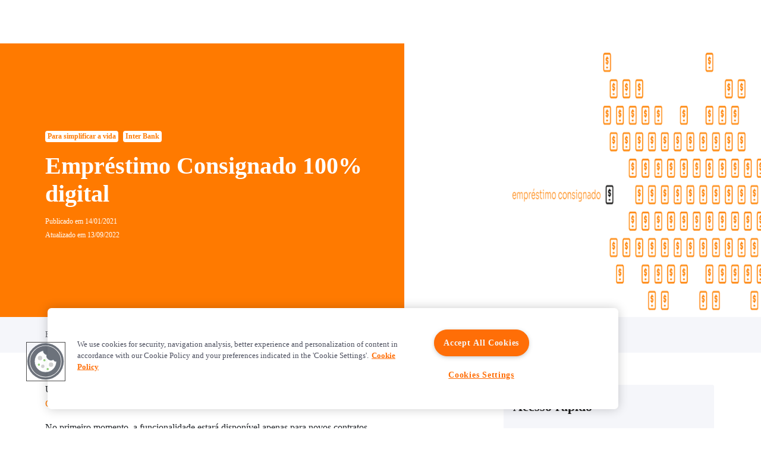

--- FILE ---
content_type: text/html
request_url: https://blog.inter.co/emprestimo-consignado-100pct-digital/
body_size: 22638
content:
<!DOCTYPE html><html><head><meta charSet="utf-8"/><meta http-equiv="x-ua-compatible" content="ie=edge"/><meta name="viewport" content="width=device-width, initial-scale=1, shrink-to-fit=no"/><meta name="generator" content="Gatsby 5.14.1"/><meta name="theme-color" content="#EB7000"/><style data-href="/styles.377f31082e40bf5e040f.css" data-identity="gatsby-global-css">@font-face{fallback:fallback;font-family:revicons;src:url([data-uri]) format("woff"),url(/static/revicons-57fd05d4ae650374c8deeff7c4aae380.ttf) format("ttf"),url(/static/revicons-a77de540a38981833f9e31bd4c365cc6.eot) format("ttf")}.react-multi-carousel-list{align-items:center;display:flex;overflow:hidden;position:relative}.react-multi-carousel-track{backface-visibility:hidden;display:flex;flex-direction:row;list-style:none;margin:0;padding:0;position:relative;transform-style:preserve-3d;will-change:transform,transition}.react-multiple-carousel__arrow{background:rgba(0,0,0,.5);border:0;border-radius:35px;cursor:pointer;min-height:43px;min-width:43px;opacity:1;outline:0;position:absolute;transition:all .5s;z-index:1000}.react-multiple-carousel__arrow:hover{background:rgba(0,0,0,.8)}.react-multiple-carousel__arrow:before{color:#fff;display:block;font-family:revicons;font-size:20px;position:relative;text-align:center;z-index:2}.react-multiple-carousel__arrow:disabled{background:rgba(0,0,0,.5);cursor:default}.react-multiple-carousel__arrow--left{left:calc(4% + 1px)}.react-multiple-carousel__arrow--left:before{content:"\e824"}.react-multiple-carousel__arrow--right{right:calc(4% + 1px)}.react-multiple-carousel__arrow--right:before{content:"\e825"}.react-multi-carousel-dot-list{bottom:0;display:flex;justify-content:center;left:0;list-style:none;margin:0;padding:0;position:absolute;right:0;text-align:center}.react-multi-carousel-dot button{border:2px solid grey;border-radius:50%;box-shadow:none;cursor:pointer;display:inline-block;height:12px;margin:0 6px 0 0;opacity:1;outline:0;padding:0;transition:background .5s;width:12px}.react-multi-carousel-dot button:hover:active,.react-multi-carousel-dot--active button{background:#080808}.react-multi-carousel-item{backface-visibility:hidden;transform-style:preserve-3d}@media (-ms-high-contrast:active),(-ms-high-contrast:none){.react-multi-carousel-item{flex-shrink:0!important}.react-multi-carousel-track{overflow:visible!important}}[dir=rtl].react-multi-carousel-list{direction:rtl}.rtl.react-multiple-carousel__arrow--right{left:calc(4% + 1px);right:auto}.rtl.react-multiple-carousel__arrow--right:before{content:"\e824"}.rtl.react-multiple-carousel__arrow--left{left:auto;right:calc(4% + 1px)}.rtl.react-multiple-carousel__arrow--left:before{content:"\e825"}*,:after,:before{box-sizing:border-box}html{-webkit-text-size-adjust:100%;-webkit-tap-highlight-color:rgba(0,0,0,0);font-family:sans-serif;line-height:1.15}article,aside,figcaption,figure,header,main,nav,section{display:block}body{background-color:#fff;color:#212529;font-family:-apple-system,BlinkMacSystemFont,Segoe UI,Roboto,Helvetica Neue,Arial,Noto Sans,Liberation Sans,sans-serif,Apple Color Emoji,Segoe UI Emoji,Segoe UI Symbol,Noto Color Emoji;font-size:1rem;font-weight:400;line-height:1.5;margin:0;text-align:left}hr{box-sizing:content-box;height:0;overflow:visible}h1,h2,h3,h4,h5,h6{margin-bottom:.5rem;margin-top:0}p{margin-bottom:1rem;margin-top:0}abbr[title]{border-bottom:0;cursor:help;text-decoration:underline;-webkit-text-decoration:underline dotted;text-decoration:underline dotted;-webkit-text-decoration-skip-ink:none;text-decoration-skip-ink:none}address{font-style:normal;line-height:inherit}address,dl,ul{margin-bottom:1rem}dl,ul{margin-top:0}ul ul{margin-bottom:0}dd{margin-bottom:.5rem;margin-left:0}blockquote{margin:0 0 1rem}b,strong{font-weight:bolder}small{font-size:80%}sub,sup{font-size:75%;line-height:0;position:relative;vertical-align:baseline}sub{bottom:-.25em}sup{top:-.5em}a{background-color:transparent;color:#007bff;text-decoration:none}a:hover{color:#0056b3;text-decoration:underline}a:not([href]):not([class]),a:not([href]):not([class]):hover{color:inherit;text-decoration:none}code,kbd,pre,samp{font-family:SFMono-Regular,Menlo,Monaco,Consolas,Liberation Mono,Courier New,monospace;font-size:1em}pre{-ms-overflow-style:scrollbar;margin-bottom:1rem;margin-top:0;overflow:auto}figure{margin:0 0 1rem}img{border-style:none}img,svg{vertical-align:middle}svg{overflow:hidden}table{border-collapse:collapse}caption{caption-side:bottom;color:#6c757d;padding-bottom:.75rem;padding-top:.75rem;text-align:left}label{display:inline-block;margin-bottom:.5rem}button{border-radius:0}button:focus:not(:focus-visible){outline:0}button,input,optgroup,select,textarea{font-family:inherit;font-size:inherit;line-height:inherit;margin:0}button,input{overflow:visible}button,select{text-transform:none}[role=button]{cursor:pointer}select{word-wrap:normal}[type=button],[type=reset],[type=submit],button{-webkit-appearance:button}[type=button]:not(:disabled),[type=reset]:not(:disabled),[type=submit]:not(:disabled),button:not(:disabled){cursor:pointer}[type=button]::-moz-focus-inner,[type=reset]::-moz-focus-inner,[type=submit]::-moz-focus-inner,button::-moz-focus-inner{border-style:none;padding:0}input[type=checkbox],input[type=radio]{box-sizing:border-box;padding:0}textarea{overflow:auto;resize:vertical}fieldset{border:0;margin:0;min-width:0;padding:0}legend{color:inherit;display:block;font-size:1.5rem;line-height:inherit;margin-bottom:.5rem;max-width:100%;padding:0;white-space:normal;width:100%}progress{vertical-align:baseline}[type=number]::-webkit-inner-spin-button,[type=number]::-webkit-outer-spin-button{height:auto}[type=search]{-webkit-appearance:none;outline-offset:-2px}[type=search]::-webkit-search-decoration{-webkit-appearance:none}summary{cursor:pointer;display:list-item}template{display:none}[hidden]{display:none!important}.h1,.h2,.h3,.h4,.h5,.h6,h1,h2,h3,h4,h5,h6{font-weight:500;line-height:1.2;margin-bottom:.5rem}.h1,h1{font-size:2.5rem}.h2,h2{font-size:2rem}.h3,h3{font-size:1.75rem}.h4,h4{font-size:1.5rem}.h5,h5{font-size:1.25rem}.h6,h6{font-size:1rem}hr{border:0;border-top:1px solid rgba(0,0,0,.1);margin-bottom:1rem;margin-top:1rem}.small,small{font-size:.875em;font-weight:400}.list-inline,.list-unstyled{list-style:none;padding-left:0}.list-inline-item{display:inline-block}.list-inline-item:not(:last-child){margin-right:.5rem}.blockquote{font-size:1.25rem;margin-bottom:1rem}.container{margin-left:auto;margin-right:auto;padding-left:15px;padding-right:15px;width:100%}@media(min-width:576px){.container{max-width:540px}}@media(min-width:768px){.container{max-width:720px}}@media(min-width:992px){.container{max-width:960px}}@media(min-width:1200px){.container{max-width:1140px}}.row{display:flex;flex-wrap:wrap;margin-left:-15px;margin-right:-15px}.col-10,.col-11,.col-12,.col-2,.col-5,.col-6,.col-lg-1,.col-lg-10,.col-lg-12,.col-lg-2,.col-lg-3,.col-lg-4,.col-lg-5,.col-lg-6,.col-lg-7,.col-lg-8,.col-lg-9,.col-md-1,.col-md-10,.col-md-11,.col-md-12,.col-md-4,.col-md-5,.col-md-6,.col-md-7,.col-sm-12,.col-xl-1,.col-xl-10,.col-xl-11,.col-xl-3,.col-xl-4,.col-xl-5,.col-xl-6,.col-xl-8{padding-left:15px;padding-right:15px;position:relative;width:100%}.col-2{flex:0 0 16.66666667%;max-width:16.66666667%}.col-5{flex:0 0 41.66666667%;max-width:41.66666667%}.col-6{flex:0 0 50%;max-width:50%}.col-10{flex:0 0 83.33333333%;max-width:83.33333333%}.col-11{flex:0 0 91.66666667%;max-width:91.66666667%}.col-12{flex:0 0 100%;max-width:100%}.order-0{order:0}.order-1{order:1}@media(min-width:576px){.col-sm-12{flex:0 0 100%;max-width:100%}}@media(min-width:768px){.col-md-1{flex:0 0 8.33333333%;max-width:8.33333333%}.col-md-4{flex:0 0 33.33333333%;max-width:33.33333333%}.col-md-5{flex:0 0 41.66666667%;max-width:41.66666667%}.col-md-6{flex:0 0 50%;max-width:50%}.col-md-7{flex:0 0 58.33333333%;max-width:58.33333333%}.col-md-10{flex:0 0 83.33333333%;max-width:83.33333333%}.col-md-11{flex:0 0 91.66666667%;max-width:91.66666667%}.col-md-12{flex:0 0 100%;max-width:100%}}@media(min-width:992px){.col-lg-1{flex:0 0 8.33333333%;max-width:8.33333333%}.col-lg-2{flex:0 0 16.66666667%;max-width:16.66666667%}.col-lg-3{flex:0 0 25%;max-width:25%}.col-lg-4{flex:0 0 33.33333333%;max-width:33.33333333%}.col-lg-5{flex:0 0 41.66666667%;max-width:41.66666667%}.col-lg-6{flex:0 0 50%;max-width:50%}.col-lg-7{flex:0 0 58.33333333%;max-width:58.33333333%}.col-lg-8{flex:0 0 66.66666667%;max-width:66.66666667%}.col-lg-9{flex:0 0 75%;max-width:75%}.col-lg-10{flex:0 0 83.33333333%;max-width:83.33333333%}.col-lg-12{flex:0 0 100%;max-width:100%}.order-lg-1{order:1}.order-lg-2{order:2}.offset-lg-1{margin-left:8.33333333%}}@media(min-width:1200px){.col-xl-1{flex:0 0 8.33333333%;max-width:8.33333333%}.col-xl-3{flex:0 0 25%;max-width:25%}.col-xl-4{flex:0 0 33.33333333%;max-width:33.33333333%}.col-xl-5{flex:0 0 41.66666667%;max-width:41.66666667%}.col-xl-6{flex:0 0 50%;max-width:50%}.col-xl-8{flex:0 0 66.66666667%;max-width:66.66666667%}.col-xl-10{flex:0 0 83.33333333%;max-width:83.33333333%}.col-xl-11{flex:0 0 91.66666667%;max-width:91.66666667%}.offset-xl-0{margin-left:0}.offset-xl-1{margin-left:8.33333333%}}.bg-white{background-color:#fff!important}.bg-transparent{background-color:transparent!important}.border{border:1px solid #dee2e6!important}.border-top{border-top:1px solid #dee2e6!important}.border-bottom{border-bottom:1px solid #dee2e6!important}.border-left{border-left:1px solid #dee2e6!important}.border-0{border:0!important}.d-none{display:none!important}.d-inline{display:inline!important}.d-block{display:block!important}.d-flex{display:flex!important}@media(min-width:768px){.d-md-none{display:none!important}.d-md-inline{display:inline!important}.d-md-block{display:block!important}.d-md-flex{display:flex!important}}@media(min-width:992px){.d-lg-none{display:none!important}.d-lg-inline{display:inline!important}.d-lg-block{display:block!important}}@media(min-width:1200px){.d-xl-block{display:block!important}}.flex-column{flex-direction:column!important}.flex-wrap{flex-wrap:wrap!important}.justify-content-end{justify-content:flex-end!important}.justify-content-center{justify-content:center!important}.justify-content-between{justify-content:space-between!important}.align-items-start{align-items:flex-start!important}.align-items-end{align-items:flex-end!important}.align-items-center{align-items:center!important}.align-self-end{align-self:flex-end!important}@media(min-width:768px){.flex-md-column{flex-direction:column!important}.justify-content-md-start{justify-content:flex-start!important}.justify-content-md-between{justify-content:space-between!important}}@media(min-width:992px){.justify-content-lg-between{justify-content:space-between!important}}.float-right{float:right!important}.position-relative{position:relative!important}.position-absolute{position:absolute!important}.sr-only{clip:rect(0,0,0,0);border:0;height:1px;margin:-1px;overflow:hidden;padding:0;position:absolute;white-space:nowrap;width:1px}.w-100{width:100%!important}.m-0{margin:0!important}.mt-0,.my-0{margin-top:0!important}.mx-0{margin-right:0!important}.mb-0,.my-0{margin-bottom:0!important}.mx-0{margin-left:0!important}.mt-1{margin-top:.25rem!important}.mb-1{margin-bottom:.25rem!important}.mt-2,.my-2{margin-top:.5rem!important}.mr-2{margin-right:.5rem!important}.mb-2,.my-2{margin-bottom:.5rem!important}.ml-2{margin-left:.5rem!important}.mt-3,.my-3{margin-top:1rem!important}.mr-3,.mx-3{margin-right:1rem!important}.mb-3,.my-3{margin-bottom:1rem!important}.mx-3{margin-left:1rem!important}.mt-4,.my-4{margin-top:1.5rem!important}.mb-4,.my-4{margin-bottom:1.5rem!important}.mt-5{margin-top:3rem!important}.mb-5{margin-bottom:3rem!important}.py-0{padding-top:0!important}.pr-0,.px-0{padding-right:0!important}.py-0{padding-bottom:0!important}.pl-0,.px-0{padding-left:0!important}.pb-1{padding-bottom:.25rem!important}.p-2{padding:.5rem!important}.pt-2,.py-2{padding-top:.5rem!important}.pr-2,.px-2{padding-right:.5rem!important}.pb-2,.py-2{padding-bottom:.5rem!important}.pl-2,.px-2{padding-left:.5rem!important}.pt-3,.py-3{padding-top:1rem!important}.pr-3,.px-3{padding-right:1rem!important}.pb-3,.py-3{padding-bottom:1rem!important}.px-3{padding-left:1rem!important}.pt-4{padding-top:1.5rem!important}.px-4{padding-right:1.5rem!important}.pb-4{padding-bottom:1.5rem!important}.pl-4,.px-4{padding-left:1.5rem!important}.pt-5,.py-5{padding-top:3rem!important}.pb-5,.py-5{padding-bottom:3rem!important}.mr-auto,.mx-auto{margin-right:auto!important}.mx-auto{margin-left:auto!important}@media(min-width:576px){.mb-sm-0{margin-bottom:0!important}}@media(min-width:768px){.mx-md-0{margin-right:0!important}.mb-md-0{margin-bottom:0!important}.mx-md-0{margin-left:0!important}.mt-md-3{margin-top:1rem!important}.mb-md-4{margin-bottom:1.5rem!important}.mb-md-5{margin-bottom:3rem!important}.pt-md-0{padding-top:0!important}.pb-md-2{padding-bottom:.5rem!important}.py-md-3{padding-top:1rem!important}.pb-md-3,.py-md-3{padding-bottom:1rem!important}.py-md-4{padding-top:1.5rem!important}.pb-md-4,.py-md-4{padding-bottom:1.5rem!important}.pt-md-5{padding-top:3rem!important}}@media(min-width:992px){.mb-lg-0{margin-bottom:0!important}.ml-lg-0{margin-left:0!important}.mt-lg-1{margin-top:.25rem!important}.mt-lg-3{margin-top:1rem!important}.mb-lg-3{margin-bottom:1rem!important}.pt-lg-0,.py-lg-0{padding-top:0!important}.px-lg-0{padding-right:0!important}.pb-lg-0,.py-lg-0{padding-bottom:0!important}.px-lg-0{padding-left:0!important}.pr-lg-2,.px-lg-2{padding-right:.5rem!important}.px-lg-2{padding-left:.5rem!important}.px-lg-3{padding-right:1rem!important}.pl-lg-3,.px-lg-3{padding-left:1rem!important}.p-lg-4{padding:1.5rem!important}.pt-lg-4{padding-top:1.5rem!important}.py-lg-5{padding-bottom:3rem!important;padding-top:3rem!important}.mt-lg-n4{margin-top:-1.5rem!important}}@media(min-width:1200px){.mb-xl-2{margin-bottom:.5rem!important}.mt-xl-4{margin-top:1.5rem!important}.py-xl-4{padding-bottom:1.5rem!important;padding-top:1.5rem!important}.pt-xl-5{padding-top:3rem!important}.mt-xl-n5{margin-top:-3rem!important}}.text-left{text-align:left!important}.text-right{text-align:right!important}.text-center{text-align:center!important}@media(min-width:768px){.text-md-left{text-align:left!important}.text-md-center{text-align:center!important}}@media(min-width:992px){.text-lg-left{text-align:left!important}.text-lg-right{text-align:right!important}.text-lg-center{text-align:center!important}}.text-uppercase{text-transform:uppercase!important}.font-weight-bold{font-weight:700!important}.text-white{color:#fff!important}.text-decoration-none{text-decoration:none!important}.visible{visibility:visible!important}.btn{background-color:transparent;border:1px solid transparent;border-radius:.25rem;color:#212529;display:inline-block;font-size:1rem;font-weight:400;line-height:1.5;padding:.375rem .75rem;text-align:center;transition:color .15s ease-in-out,background-color .15s ease-in-out,border-color .15s ease-in-out,box-shadow .15s ease-in-out;-webkit-user-select:none;user-select:none;vertical-align:middle}@media(prefers-reduced-motion:reduce){.btn{transition:none}}.btn:hover{color:#212529;text-decoration:none}.btn.focus,.btn:focus{box-shadow:0 0 0 .2rem rgba(0,123,255,.25);outline:0}.btn.disabled,.btn:disabled{opacity:.65}.btn:not(:disabled):not(.disabled){cursor:pointer}a.btn.disabled,fieldset:disabled a.btn{pointer-events:none}.btn-lg{border-radius:.3rem;font-size:1.25rem;line-height:1.5;padding:.5rem 1rem}.img-fluid{height:auto;max-width:100%}.figure{display:inline-block}.table{color:#212529;margin-bottom:1rem;width:100%}.table td{border-top:1px solid #dee2e6;padding:.75rem;vertical-align:top}.table tbody+tbody{border-top:2px solid #dee2e6}</style><style data-styled="" data-styled-version="5.3.11">.cqNuIk{margin:0 auto 3px auto;width:100%;padding-right:17px;max-width:540px;}/*!sc*/
@media (min-width:768px){.cqNuIk{padding-right:0;max-width:720px;}}/*!sc*/
@media (min-width:992px){.cqNuIk{max-width:960px;}}/*!sc*/
@media (min-width:1200px){.cqNuIk{max-width:1440px;padding-right:15px;padding-left:15px;}}/*!sc*/
@media (min-width:1440px){.cqNuIk{padding-right:42px;padding-left:42px;}}/*!sc*/
@media (min-width:1600px){.cqNuIk{max-width:1600px;}}/*!sc*/
@media (min-width:1920px){.cqNuIk{max-width:1920px;}}/*!sc*/
data-styled.g2[id="sc-gEvEer"]{content:"cqNuIk,"}/*!sc*/
.Nxnrx{top:0;-webkit-align-items:center;-webkit-box-align:center;-ms-flex-align:center;align-items:center;display:-webkit-box;display:-webkit-flex;display:-ms-flexbox;display:flex;height:64px;width:100%;z-index:20;background:rgba(0,0,0,0.7);-webkit-backdrop-filter:blur(4px);backdrop-filter:blur(4px);position:-webkit-sticky;position:sticky;}/*!sc*/
@media (min-width:1200px){.Nxnrx{position:-webkit-sticky;position:sticky;background:none;-webkit-backdrop-filter:none;backdrop-filter:none;height:73px;}}/*!sc*/
@media (min-width:992px){}/*!sc*/
data-styled.g56[id="sc-hCPjZK"]{content:"Nxnrx,"}/*!sc*/
.lmPA-Dj{z-index:25;position:relative;left:-4px;}/*!sc*/
@media (min-width:768px){.lmPA-Dj{left:-26px;}}/*!sc*/
data-styled.g57[id="sc-Nxspf"]{content:"lmPA-Dj,"}/*!sc*/
.jzeDqD{display:-webkit-box;display:-webkit-flex;display:-ms-flexbox;display:flex;-webkit-align-items:center;-webkit-box-align:center;-ms-flex-align:center;align-items:center;-webkit-box-pack:justify;-webkit-justify-content:space-between;-ms-flex-pack:justify;justify-content:space-between;position:relative;z-index:25;width:100%;}/*!sc*/
.jzeDqD .skip-to-main-content-link{position:absolute;left:-9999px;z-index:999;width:245px;height:40px;padding:0.5rem;background-color:#FF8700;color:black;opacity:0;text-align:center;}/*!sc*/
.jzeDqD .skip-to-main-content-link:focus{left:40%;-webkit-transform:translateX(-50%);-ms-transform:translateX(-50%);transform:translateX(-50%);opacity:1;}/*!sc*/
@media (min-width:768px){.jzeDqD .skip-to-main-content-link:focus{left:15%;}}/*!sc*/
@media (min-width:992px){.jzeDqD .skip-to-main-content-link:focus{left:11%;}}/*!sc*/
@media (min-width:1600px){.jzeDqD .skip-to-main-content-link:focus{left:7%;}}/*!sc*/
data-styled.g58[id="sc-cfxfcM"]{content:"jzeDqD,"}/*!sc*/
.cwVyiE{display:-webkit-box;display:-webkit-flex;display:-ms-flexbox;display:flex;-webkit-align-items:center;-webkit-box-align:center;-ms-flex-align:center;align-items:center;-webkit-box-pack:justify;-webkit-justify-content:space-between;-ms-flex-pack:justify;justify-content:space-between;position:relative;z-index:25;}/*!sc*/
.cwVyiE button{background:none;border:none;cursor:pointer;padding:2px;}/*!sc*/
data-styled.g60[id="sc-gmPhUn"]{content:"cwVyiE,"}/*!sc*/
.aBFxz{display:-webkit-box;display:-webkit-flex;display:-ms-flexbox;display:flex;-webkit-align-items:center;-webkit-box-align:center;-ms-flex-align:center;align-items:center;-webkit-box-pack:end;-webkit-justify-content:flex-end;-ms-flex-pack:end;justify-content:flex-end;width:auto;}/*!sc*/
@media (min-width:1200px){.aBFxz{display:none;}}/*!sc*/
data-styled.g63[id="sc-klVQfs"]{content:"aBFxz,"}/*!sc*/
.text-footer-gray--base{color:#58595b;}/*!sc*/
.text-footer-gray--light{color:#747684;}/*!sc*/
.text-footer-gray--dark{color:#292929;}/*!sc*/
.fs-footer-10{font-size:10px;}/*!sc*/
@media (min-width:320px){.fs-footer-xs-10{font-size:10px;}}/*!sc*/
@media (min-width:576px){.fs-footer-sm-10{font-size:10px;}}/*!sc*/
@media (min-width:768px){.fs-footer-md-10{font-size:10px;}}/*!sc*/
@media (min-width:992px){.fs-footer-lg-10{font-size:10px;}}/*!sc*/
@media (min-width:1200px){.fs-footer-xl-10{font-size:10px;}}/*!sc*/
@media (min-width:1600px){.fs-footer-xxl-10{font-size:10px;}}/*!sc*/
.fs-footer-12{font-size:12px;}/*!sc*/
@media (min-width:320px){.fs-footer-xs-12{font-size:12px;}}/*!sc*/
@media (min-width:576px){.fs-footer-sm-12{font-size:12px;}}/*!sc*/
@media (min-width:768px){.fs-footer-md-12{font-size:12px;}}/*!sc*/
@media (min-width:992px){.fs-footer-lg-12{font-size:12px;}}/*!sc*/
@media (min-width:1200px){.fs-footer-xl-12{font-size:12px;}}/*!sc*/
@media (min-width:1600px){.fs-footer-xxl-12{font-size:12px;}}/*!sc*/
.fs-footer-13{font-size:13px;}/*!sc*/
@media (min-width:320px){.fs-footer-xs-13{font-size:13px;}}/*!sc*/
@media (min-width:576px){.fs-footer-sm-13{font-size:13px;}}/*!sc*/
@media (min-width:768px){.fs-footer-md-13{font-size:13px;}}/*!sc*/
@media (min-width:992px){.fs-footer-lg-13{font-size:13px;}}/*!sc*/
@media (min-width:1200px){.fs-footer-xl-13{font-size:13px;}}/*!sc*/
@media (min-width:1600px){.fs-footer-xxl-13{font-size:13px;}}/*!sc*/
.fs-footer-14{font-size:14px;}/*!sc*/
@media (min-width:320px){.fs-footer-xs-14{font-size:14px;}}/*!sc*/
@media (min-width:576px){.fs-footer-sm-14{font-size:14px;}}/*!sc*/
@media (min-width:768px){.fs-footer-md-14{font-size:14px;}}/*!sc*/
@media (min-width:992px){.fs-footer-lg-14{font-size:14px;}}/*!sc*/
@media (min-width:1200px){.fs-footer-xl-14{font-size:14px;}}/*!sc*/
@media (min-width:1600px){.fs-footer-xxl-14{font-size:14px;}}/*!sc*/
.fs-footer-15{font-size:15px;}/*!sc*/
@media (min-width:320px){.fs-footer-xs-15{font-size:15px;}}/*!sc*/
@media (min-width:576px){.fs-footer-sm-15{font-size:15px;}}/*!sc*/
@media (min-width:768px){.fs-footer-md-15{font-size:15px;}}/*!sc*/
@media (min-width:992px){.fs-footer-lg-15{font-size:15px;}}/*!sc*/
@media (min-width:1200px){.fs-footer-xl-15{font-size:15px;}}/*!sc*/
@media (min-width:1600px){.fs-footer-xxl-15{font-size:15px;}}/*!sc*/
.fs-footer-16{font-size:16px;}/*!sc*/
@media (min-width:320px){.fs-footer-xs-16{font-size:16px;}}/*!sc*/
@media (min-width:576px){.fs-footer-sm-16{font-size:16px;}}/*!sc*/
@media (min-width:768px){.fs-footer-md-16{font-size:16px;}}/*!sc*/
@media (min-width:992px){.fs-footer-lg-16{font-size:16px;}}/*!sc*/
@media (min-width:1200px){.fs-footer-xl-16{font-size:16px;}}/*!sc*/
@media (min-width:1600px){.fs-footer-xxl-16{font-size:16px;}}/*!sc*/
.fs-footer-18{font-size:18px;}/*!sc*/
@media (min-width:320px){.fs-footer-xs-18{font-size:18px;}}/*!sc*/
@media (min-width:576px){.fs-footer-sm-18{font-size:18px;}}/*!sc*/
@media (min-width:768px){.fs-footer-md-18{font-size:18px;}}/*!sc*/
@media (min-width:992px){.fs-footer-lg-18{font-size:18px;}}/*!sc*/
@media (min-width:1200px){.fs-footer-xl-18{font-size:18px;}}/*!sc*/
@media (min-width:1600px){.fs-footer-xxl-18{font-size:18px;}}/*!sc*/
.fs-footer-20{font-size:20px;}/*!sc*/
@media (min-width:320px){.fs-footer-xs-20{font-size:20px;}}/*!sc*/
@media (min-width:576px){.fs-footer-sm-20{font-size:20px;}}/*!sc*/
@media (min-width:768px){.fs-footer-md-20{font-size:20px;}}/*!sc*/
@media (min-width:992px){.fs-footer-lg-20{font-size:20px;}}/*!sc*/
@media (min-width:1200px){.fs-footer-xl-20{font-size:20px;}}/*!sc*/
@media (min-width:1600px){.fs-footer-xxl-20{font-size:20px;}}/*!sc*/
.fs-footer-22{font-size:22px;}/*!sc*/
@media (min-width:320px){.fs-footer-xs-22{font-size:22px;}}/*!sc*/
@media (min-width:576px){.fs-footer-sm-22{font-size:22px;}}/*!sc*/
@media (min-width:768px){.fs-footer-md-22{font-size:22px;}}/*!sc*/
@media (min-width:992px){.fs-footer-lg-22{font-size:22px;}}/*!sc*/
@media (min-width:1200px){.fs-footer-xl-22{font-size:22px;}}/*!sc*/
@media (min-width:1600px){.fs-footer-xxl-22{font-size:22px;}}/*!sc*/
.fs-footer-24{font-size:24px;}/*!sc*/
@media (min-width:320px){.fs-footer-xs-24{font-size:24px;}}/*!sc*/
@media (min-width:576px){.fs-footer-sm-24{font-size:24px;}}/*!sc*/
@media (min-width:768px){.fs-footer-md-24{font-size:24px;}}/*!sc*/
@media (min-width:992px){.fs-footer-lg-24{font-size:24px;}}/*!sc*/
@media (min-width:1200px){.fs-footer-xl-24{font-size:24px;}}/*!sc*/
@media (min-width:1600px){.fs-footer-xxl-24{font-size:24px;}}/*!sc*/
.fs-footer-26{font-size:26px;}/*!sc*/
@media (min-width:320px){.fs-footer-xs-26{font-size:26px;}}/*!sc*/
@media (min-width:576px){.fs-footer-sm-26{font-size:26px;}}/*!sc*/
@media (min-width:768px){.fs-footer-md-26{font-size:26px;}}/*!sc*/
@media (min-width:992px){.fs-footer-lg-26{font-size:26px;}}/*!sc*/
@media (min-width:1200px){.fs-footer-xl-26{font-size:26px;}}/*!sc*/
@media (min-width:1600px){.fs-footer-xxl-26{font-size:26px;}}/*!sc*/
.fs-footer-28{font-size:28px;}/*!sc*/
@media (min-width:320px){.fs-footer-xs-28{font-size:28px;}}/*!sc*/
@media (min-width:576px){.fs-footer-sm-28{font-size:28px;}}/*!sc*/
@media (min-width:768px){.fs-footer-md-28{font-size:28px;}}/*!sc*/
@media (min-width:992px){.fs-footer-lg-28{font-size:28px;}}/*!sc*/
@media (min-width:1200px){.fs-footer-xl-28{font-size:28px;}}/*!sc*/
@media (min-width:1600px){.fs-footer-xxl-28{font-size:28px;}}/*!sc*/
.fs-footer-30{font-size:30px;}/*!sc*/
@media (min-width:320px){.fs-footer-xs-30{font-size:30px;}}/*!sc*/
@media (min-width:576px){.fs-footer-sm-30{font-size:30px;}}/*!sc*/
@media (min-width:768px){.fs-footer-md-30{font-size:30px;}}/*!sc*/
@media (min-width:992px){.fs-footer-lg-30{font-size:30px;}}/*!sc*/
@media (min-width:1200px){.fs-footer-xl-30{font-size:30px;}}/*!sc*/
@media (min-width:1600px){.fs-footer-xxl-30{font-size:30px;}}/*!sc*/
.fs-footer-32{font-size:32px;}/*!sc*/
@media (min-width:320px){.fs-footer-xs-32{font-size:32px;}}/*!sc*/
@media (min-width:576px){.fs-footer-sm-32{font-size:32px;}}/*!sc*/
@media (min-width:768px){.fs-footer-md-32{font-size:32px;}}/*!sc*/
@media (min-width:992px){.fs-footer-lg-32{font-size:32px;}}/*!sc*/
@media (min-width:1200px){.fs-footer-xl-32{font-size:32px;}}/*!sc*/
@media (min-width:1600px){.fs-footer-xxl-32{font-size:32px;}}/*!sc*/
.fs-footer-40{font-size:40px;}/*!sc*/
@media (min-width:320px){.fs-footer-xs-40{font-size:40px;}}/*!sc*/
@media (min-width:576px){.fs-footer-sm-40{font-size:40px;}}/*!sc*/
@media (min-width:768px){.fs-footer-md-40{font-size:40px;}}/*!sc*/
@media (min-width:992px){.fs-footer-lg-40{font-size:40px;}}/*!sc*/
@media (min-width:1200px){.fs-footer-xl-40{font-size:40px;}}/*!sc*/
@media (min-width:1600px){.fs-footer-xxl-40{font-size:40px;}}/*!sc*/
.fs-footer-42{font-size:42px;}/*!sc*/
@media (min-width:320px){.fs-footer-xs-42{font-size:42px;}}/*!sc*/
@media (min-width:576px){.fs-footer-sm-42{font-size:42px;}}/*!sc*/
@media (min-width:768px){.fs-footer-md-42{font-size:42px;}}/*!sc*/
@media (min-width:992px){.fs-footer-lg-42{font-size:42px;}}/*!sc*/
@media (min-width:1200px){.fs-footer-xl-42{font-size:42px;}}/*!sc*/
@media (min-width:1600px){.fs-footer-xxl-42{font-size:42px;}}/*!sc*/
.fs-footer-50{font-size:50px;}/*!sc*/
@media (min-width:320px){.fs-footer-xs-50{font-size:50px;}}/*!sc*/
@media (min-width:576px){.fs-footer-sm-50{font-size:50px;}}/*!sc*/
@media (min-width:768px){.fs-footer-md-50{font-size:50px;}}/*!sc*/
@media (min-width:992px){.fs-footer-lg-50{font-size:50px;}}/*!sc*/
@media (min-width:1200px){.fs-footer-xl-50{font-size:50px;}}/*!sc*/
@media (min-width:1600px){.fs-footer-xxl-50{font-size:50px;}}/*!sc*/
.fs-footer-60{font-size:60px;}/*!sc*/
@media (min-width:320px){.fs-footer-xs-60{font-size:60px;}}/*!sc*/
@media (min-width:576px){.fs-footer-sm-60{font-size:60px;}}/*!sc*/
@media (min-width:768px){.fs-footer-md-60{font-size:60px;}}/*!sc*/
@media (min-width:992px){.fs-footer-lg-60{font-size:60px;}}/*!sc*/
@media (min-width:1200px){.fs-footer-xl-60{font-size:60px;}}/*!sc*/
@media (min-width:1600px){.fs-footer-xxl-60{font-size:60px;}}/*!sc*/
.fs-footer-84{font-size:84px;}/*!sc*/
@media (min-width:320px){.fs-footer-xs-84{font-size:84px;}}/*!sc*/
@media (min-width:576px){.fs-footer-sm-84{font-size:84px;}}/*!sc*/
@media (min-width:768px){.fs-footer-md-84{font-size:84px;}}/*!sc*/
@media (min-width:992px){.fs-footer-lg-84{font-size:84px;}}/*!sc*/
@media (min-width:1200px){.fs-footer-xl-84{font-size:84px;}}/*!sc*/
@media (min-width:1600px){.fs-footer-xxl-84{font-size:84px;}}/*!sc*/
.fw-footer-300{font-weight:300 !important;}/*!sc*/
.fw-footer-400{font-weight:400 !important;}/*!sc*/
.fw-footer-500{font-weight:500 !important;}/*!sc*/
.fw-footer-600{font-weight:600 !important;}/*!sc*/
.fw-footer-700{font-weight:700 !important;}/*!sc*/
data-styled.g74[id="sc-global-hRZQCa1"]{content:"sc-global-hRZQCa1,"}/*!sc*/
.dvsKOL{-webkit-animation:bpwQbI 1s linear infinite;animation:bpwQbI 1s linear infinite;stroke:#FF7A00;stroke-width:3;width:22px;height:22px;}/*!sc*/
data-styled.g80[id="style__LoadingIndicator-sc-1iuk0bm-0"]{content:"dvsKOL,"}/*!sc*/
{/*! normalize.css v8.0.1 | MIT License | github.com/necolas/normalize.css */}/*!sc*/
html{line-height:1.15;-webkit-text-size-adjust:100%;}/*!sc*/
body{margin:0;font-family:'Inter';}/*!sc*/
main{display:block;}/*!sc*/
h1{font-size:2em;margin:0.67em 0;}/*!sc*/
hr{box-sizing:content-box;height:0;overflow:visible;}/*!sc*/
pre{font-family:monospace,monospace;font-size:1em;}/*!sc*/
a{background-color:transparent;}/*!sc*/
abbr[title]{border-bottom:none;-webkit-text-decoration:underline;text-decoration:underline;-webkit-text-decoration:underline dotted;text-decoration:underline dotted;}/*!sc*/
b,strong{font-weight:bolder;}/*!sc*/
code,kbd,samp{font-family:monospace,monospace;font-size:1em;}/*!sc*/
small{font-size:80%;}/*!sc*/
sub,sup{font-size:75%;line-height:0;position:relative;vertical-align:baseline;}/*!sc*/
sub{bottom:-0.25em;}/*!sc*/
sup{top:-0.5em;}/*!sc*/
img{border-style:none;}/*!sc*/
button,input,optgroup,select,textarea{font-family:inherit;font-size:100%;line-height:1.15;margin:0;}/*!sc*/
button,input{overflow:visible;}/*!sc*/
button,select{text-transform:none;}/*!sc*/
button,[type="button"],[type="reset"],[type="submit"]{-webkit-appearance:button;}/*!sc*/
button::-moz-focus-inner,[type="button"]::-moz-focus-inner,[type="reset"]::-moz-focus-inner,[type="submit"]::-moz-focus-inner{border-style:none;padding:0;}/*!sc*/
button:-moz-focusring,[type="button"]:-moz-focusring,[type="reset"]:-moz-focusring,[type="submit"]:-moz-focusring{outline:1px dotted ButtonText;}/*!sc*/
fieldset{padding:0.35em 0.75em 0.625em;}/*!sc*/
legend{box-sizing:border-box;color:inherit;display:table;max-width:100%;padding:0;white-space:normal;}/*!sc*/
progress{vertical-align:baseline;}/*!sc*/
textarea{overflow:auto;}/*!sc*/
[type="checkbox"],[type="radio"]{box-sizing:border-box;padding:0;}/*!sc*/
[type="number"]::-webkit-inner-spin-button,[type="number"]::-webkit-outer-spin-button{height:auto;}/*!sc*/
[type="search"]{-webkit-appearance:textfield;outline-offset:-2px;}/*!sc*/
[type="search"]::-webkit-search-decoration{-webkit-appearance:none;}/*!sc*/
::-webkit-file-upload-button{-webkit-appearance:button;font:inherit;}/*!sc*/
details{display:block;}/*!sc*/
summary{display:list-item;}/*!sc*/
template{display:none;}/*!sc*/
[hidden]{display:none;}/*!sc*/
.container{padding-right:24px;padding-left:24px;}/*!sc*/
@media (min-width:768px){.container{padding-right:12px;padding-left:12px;}}/*!sc*/
@media (min-width:992px){.container{max-width:960px;}}/*!sc*/
@media (min-width:1200px){.container{max-width:1152px;}}/*!sc*/
@media (min-width:1600px){.container{max-width:1440px;}}/*!sc*/
.row{margin-right:-6px;margin-left:-6px;}/*!sc*/
@media (min-width:768px){.row{margin-right:-12px;margin-left:-12px;}}/*!sc*/
*[class^='col-']{padding-right:6px;padding-left:6px;}/*!sc*/
@media (min-width:768px){*[class^='col-']{padding-right:12px;padding-left:12px;}}/*!sc*/
h1,h2,h3,h4,h5,h6{font-family:'Sora';}/*!sc*/
.list-inline{padding-left:0;list-style:none;}/*!sc*/
.list-inline-item{display:inline-block;}/*!sc*/
address{font-style:normal;}/*!sc*/
address .fs-footer-10{margin-left:4px;width:100%;}/*!sc*/
img{max-width:100%;}/*!sc*/
a{color:#FF7A00;}/*!sc*/
a:hover{color:#6A6C72;}/*!sc*/
.fill-white{fill:#FFFFFF;}/*!sc*/
@media(min-width:992px){.h-breadcrumb{min-height:60px;}}/*!sc*/
.bg-orange--100{background:#FFF2E7;}/*!sc*/
.text-orange--100{color:#FFF2E7;}/*!sc*/
.fill-orange--100{fill:#FFF2E7;}/*!sc*/
.bg-orange--light{background:#FF9F33;}/*!sc*/
.text-orange--light{color:#FF9F33;}/*!sc*/
.fill-orange--light{fill:#FF9F33;}/*!sc*/
.bg-orange--base{background:#FF7A00;}/*!sc*/
.text-orange--base{color:#FF7A00;}/*!sc*/
.fill-orange--base{fill:#FF7A00;}/*!sc*/
.bg-orange--dark{background:#FF500F;}/*!sc*/
.text-orange--dark{color:#FF500F;}/*!sc*/
.fill-orange--dark{fill:#FF500F;}/*!sc*/
.bg-gray--100{background:#F5F6FA;}/*!sc*/
.text-gray--100{color:#F5F6FA;}/*!sc*/
.fill-gray--100{fill:#F5F6FA;}/*!sc*/
.bg-gray--200{background:#DEDFE4;}/*!sc*/
.text-gray--200{color:#DEDFE4;}/*!sc*/
.fill-gray--200{fill:#DEDFE4;}/*!sc*/
.bg-gray--300{background:#D1D4E3;}/*!sc*/
.text-gray--300{color:#D1D4E3;}/*!sc*/
.fill-gray--300{fill:#D1D4E3;}/*!sc*/
.bg-gray--400{background:#F5F6FA;}/*!sc*/
.text-gray--400{color:#F5F6FA;}/*!sc*/
.fill-gray--400{fill:#F5F6FA;}/*!sc*/
.bg-gray--500{background:#E6E7F0;}/*!sc*/
.text-gray--500{color:#E6E7F0;}/*!sc*/
.fill-gray--500{fill:#E6E7F0;}/*!sc*/
.bg-gray--600{background:#8C91A9;}/*!sc*/
.text-gray--600{color:#8C91A9;}/*!sc*/
.fill-gray--600{fill:#8C91A9;}/*!sc*/
.bg-gray--700{background:#6A6E81;}/*!sc*/
.text-gray--700{color:#6A6E81;}/*!sc*/
.fill-gray--700{fill:#6A6E81;}/*!sc*/
.bg-gray--800{background:#4B4E5C;}/*!sc*/
.text-gray--800{color:#4B4E5C;}/*!sc*/
.fill-gray--800{fill:#4B4E5C;}/*!sc*/
.bg-gray--900{background:#D7D7D7;}/*!sc*/
.text-gray--900{color:#D7D7D7;}/*!sc*/
.fill-gray--900{fill:#D7D7D7;}/*!sc*/
.bg-gray--light{background:#747684;}/*!sc*/
.text-gray--light{color:#747684;}/*!sc*/
.fill-gray--light{fill:#747684;}/*!sc*/
.bg-gray--base{background:#58595b;}/*!sc*/
.text-gray--base{color:#58595b;}/*!sc*/
.fill-gray--base{fill:#58595b;}/*!sc*/
.bg-gray--medium{background:#4B4E5C;}/*!sc*/
.text-gray--medium{color:#4B4E5C;}/*!sc*/
.fill-gray--medium{fill:#4B4E5C;}/*!sc*/
.bg-gray--dark{background:#292929;}/*!sc*/
.text-gray--dark{color:#292929;}/*!sc*/
.fill-gray--dark{fill:#292929;}/*!sc*/
.bg-grayscale--100{background:#F5F6FA;}/*!sc*/
.text-grayscale--100{color:#F5F6FA;}/*!sc*/
.fill-grayscale--100{fill:#F5F6FA;}/*!sc*/
.bg-grayscale--200{background:#DEDFE4;}/*!sc*/
.text-grayscale--200{color:#DEDFE4;}/*!sc*/
.fill-grayscale--200{fill:#DEDFE4;}/*!sc*/
.bg-grayscale--300{background:#B6B7BB;}/*!sc*/
.text-grayscale--300{color:#B6B7BB;}/*!sc*/
.fill-grayscale--300{fill:#B6B7BB;}/*!sc*/
.bg-grayscale--400{background:#6A6C72;}/*!sc*/
.text-grayscale--400{color:#6A6C72;}/*!sc*/
.fill-grayscale--400{fill:#6A6C72;}/*!sc*/
.bg-grayscale--500{background:#161616;}/*!sc*/
.text-grayscale--500{color:#161616;}/*!sc*/
.fill-grayscale--500{fill:#161616;}/*!sc*/
.bg-red--base{background:#FD4F47;}/*!sc*/
.text-red--base{color:#FD4F47;}/*!sc*/
.fill-red--base{fill:#FD4F47;}/*!sc*/
.bg-green--500{background:#07605b;}/*!sc*/
.text-green--500{color:#07605b;}/*!sc*/
.fill-green--500{fill:#07605b;}/*!sc*/
.bg-green--base{background:#8DC63F;}/*!sc*/
.text-green--base{color:#8DC63F;}/*!sc*/
.fill-green--base{fill:#8DC63F;}/*!sc*/
.bg-green--light{background:#a4d266;}/*!sc*/
.text-green--light{color:#a4d266;}/*!sc*/
.fill-green--light{fill:#a4d266;}/*!sc*/
.bg-green--dark{background:#20C05D;}/*!sc*/
.text-green--dark{color:#20C05D;}/*!sc*/
.fill-green--dark{fill:#20C05D;}/*!sc*/
.bg-green--left{background:#DEE021;}/*!sc*/
.text-green--left{color:#DEE021;}/*!sc*/
.fill-green--left{fill:#DEE021;}/*!sc*/
.bg-green--right{background:#A4D264;}/*!sc*/
.text-green--right{color:#A4D264;}/*!sc*/
.fill-green--right{fill:#A4D264;}/*!sc*/
.bg-green--extraDark{background:#027A75;}/*!sc*/
.text-green--extraDark{color:#027A75;}/*!sc*/
.fill-green--extraDark{fill:#027A75;}/*!sc*/
.fw-100{font-weight:100 !important;}/*!sc*/
.fw-200{font-weight:200 !important;}/*!sc*/
.fw-300{font-weight:300 !important;}/*!sc*/
.fw-400{font-weight:400 !important;}/*!sc*/
.fw-600{font-weight:600 !important;}/*!sc*/
.fw-700{font-weight:700 !important;}/*!sc*/
.fs-10{font-size:10px;}/*!sc*/
@media (min-width:576px){.fs-sm-10{font-size:10px;}}/*!sc*/
@media (min-width:768px){.fs-md-10{font-size:10px;}}/*!sc*/
@media (min-width:992px){.fs-lg-10{font-size:10px;}}/*!sc*/
@media (min-width:1200px){.fs-xl-10{font-size:10px;}}/*!sc*/
@media (min-width:1600px){.fs-xxl-10{font-size:10px;}}/*!sc*/
.fs-11{font-size:11px;}/*!sc*/
@media (min-width:576px){.fs-sm-11{font-size:11px;}}/*!sc*/
@media (min-width:768px){.fs-md-11{font-size:11px;}}/*!sc*/
@media (min-width:992px){.fs-lg-11{font-size:11px;}}/*!sc*/
@media (min-width:1200px){.fs-xl-11{font-size:11px;}}/*!sc*/
@media (min-width:1600px){.fs-xxl-11{font-size:11px;}}/*!sc*/
.fs-12{font-size:12px;}/*!sc*/
@media (min-width:576px){.fs-sm-12{font-size:12px;}}/*!sc*/
@media (min-width:768px){.fs-md-12{font-size:12px;}}/*!sc*/
@media (min-width:992px){.fs-lg-12{font-size:12px;}}/*!sc*/
@media (min-width:1200px){.fs-xl-12{font-size:12px;}}/*!sc*/
@media (min-width:1600px){.fs-xxl-12{font-size:12px;}}/*!sc*/
.fs-14{font-size:14px;}/*!sc*/
@media (min-width:576px){.fs-sm-14{font-size:14px;}}/*!sc*/
@media (min-width:768px){.fs-md-14{font-size:14px;}}/*!sc*/
@media (min-width:992px){.fs-lg-14{font-size:14px;}}/*!sc*/
@media (min-width:1200px){.fs-xl-14{font-size:14px;}}/*!sc*/
@media (min-width:1600px){.fs-xxl-14{font-size:14px;}}/*!sc*/
.fs-15{font-size:15px;}/*!sc*/
@media (min-width:576px){.fs-sm-15{font-size:15px;}}/*!sc*/
@media (min-width:768px){.fs-md-15{font-size:15px;}}/*!sc*/
@media (min-width:992px){.fs-lg-15{font-size:15px;}}/*!sc*/
@media (min-width:1200px){.fs-xl-15{font-size:15px;}}/*!sc*/
@media (min-width:1600px){.fs-xxl-15{font-size:15px;}}/*!sc*/
.fs-16{font-size:16px;}/*!sc*/
@media (min-width:576px){.fs-sm-16{font-size:16px;}}/*!sc*/
@media (min-width:768px){.fs-md-16{font-size:16px;}}/*!sc*/
@media (min-width:992px){.fs-lg-16{font-size:16px;}}/*!sc*/
@media (min-width:1200px){.fs-xl-16{font-size:16px;}}/*!sc*/
@media (min-width:1600px){.fs-xxl-16{font-size:16px;}}/*!sc*/
.fs-18{font-size:18px;}/*!sc*/
@media (min-width:576px){.fs-sm-18{font-size:18px;}}/*!sc*/
@media (min-width:768px){.fs-md-18{font-size:18px;}}/*!sc*/
@media (min-width:992px){.fs-lg-18{font-size:18px;}}/*!sc*/
@media (min-width:1200px){.fs-xl-18{font-size:18px;}}/*!sc*/
@media (min-width:1600px){.fs-xxl-18{font-size:18px;}}/*!sc*/
.fs-20{font-size:20px;}/*!sc*/
@media (min-width:576px){.fs-sm-20{font-size:20px;}}/*!sc*/
@media (min-width:768px){.fs-md-20{font-size:20px;}}/*!sc*/
@media (min-width:992px){.fs-lg-20{font-size:20px;}}/*!sc*/
@media (min-width:1200px){.fs-xl-20{font-size:20px;}}/*!sc*/
@media (min-width:1600px){.fs-xxl-20{font-size:20px;}}/*!sc*/
.fs-22{font-size:22px;}/*!sc*/
@media (min-width:576px){.fs-sm-22{font-size:22px;}}/*!sc*/
@media (min-width:768px){.fs-md-22{font-size:22px;}}/*!sc*/
@media (min-width:992px){.fs-lg-22{font-size:22px;}}/*!sc*/
@media (min-width:1200px){.fs-xl-22{font-size:22px;}}/*!sc*/
@media (min-width:1600px){.fs-xxl-22{font-size:22px;}}/*!sc*/
.fs-24{font-size:24px;}/*!sc*/
@media (min-width:576px){.fs-sm-24{font-size:24px;}}/*!sc*/
@media (min-width:768px){.fs-md-24{font-size:24px;}}/*!sc*/
@media (min-width:992px){.fs-lg-24{font-size:24px;}}/*!sc*/
@media (min-width:1200px){.fs-xl-24{font-size:24px;}}/*!sc*/
@media (min-width:1600px){.fs-xxl-24{font-size:24px;}}/*!sc*/
.fs-28{font-size:28px;}/*!sc*/
@media (min-width:576px){.fs-sm-28{font-size:28px;}}/*!sc*/
@media (min-width:768px){.fs-md-28{font-size:28px;}}/*!sc*/
@media (min-width:992px){.fs-lg-28{font-size:28px;}}/*!sc*/
@media (min-width:1200px){.fs-xl-28{font-size:28px;}}/*!sc*/
@media (min-width:1600px){.fs-xxl-28{font-size:28px;}}/*!sc*/
.fs-32{font-size:32px;}/*!sc*/
@media (min-width:576px){.fs-sm-32{font-size:32px;}}/*!sc*/
@media (min-width:768px){.fs-md-32{font-size:32px;}}/*!sc*/
@media (min-width:992px){.fs-lg-32{font-size:32px;}}/*!sc*/
@media (min-width:1200px){.fs-xl-32{font-size:32px;}}/*!sc*/
@media (min-width:1600px){.fs-xxl-32{font-size:32px;}}/*!sc*/
.fs-36{font-size:36px;}/*!sc*/
@media (min-width:576px){.fs-sm-36{font-size:36px;}}/*!sc*/
@media (min-width:768px){.fs-md-36{font-size:36px;}}/*!sc*/
@media (min-width:992px){.fs-lg-36{font-size:36px;}}/*!sc*/
@media (min-width:1200px){.fs-xl-36{font-size:36px;}}/*!sc*/
@media (min-width:1600px){.fs-xxl-36{font-size:36px;}}/*!sc*/
.fs-38{font-size:38px;}/*!sc*/
@media (min-width:576px){.fs-sm-38{font-size:38px;}}/*!sc*/
@media (min-width:768px){.fs-md-38{font-size:38px;}}/*!sc*/
@media (min-width:992px){.fs-lg-38{font-size:38px;}}/*!sc*/
@media (min-width:1200px){.fs-xl-38{font-size:38px;}}/*!sc*/
@media (min-width:1600px){.fs-xxl-38{font-size:38px;}}/*!sc*/
.fs-40{font-size:40px;}/*!sc*/
@media (min-width:576px){.fs-sm-40{font-size:40px;}}/*!sc*/
@media (min-width:768px){.fs-md-40{font-size:40px;}}/*!sc*/
@media (min-width:992px){.fs-lg-40{font-size:40px;}}/*!sc*/
@media (min-width:1200px){.fs-xl-40{font-size:40px;}}/*!sc*/
@media (min-width:1600px){.fs-xxl-40{font-size:40px;}}/*!sc*/
.fs-42{font-size:42px;}/*!sc*/
@media (min-width:576px){.fs-sm-42{font-size:42px;}}/*!sc*/
@media (min-width:768px){.fs-md-42{font-size:42px;}}/*!sc*/
@media (min-width:992px){.fs-lg-42{font-size:42px;}}/*!sc*/
@media (min-width:1200px){.fs-xl-42{font-size:42px;}}/*!sc*/
@media (min-width:1600px){.fs-xxl-42{font-size:42px;}}/*!sc*/
.fs-48{font-size:48px;}/*!sc*/
@media (min-width:576px){.fs-sm-48{font-size:48px;}}/*!sc*/
@media (min-width:768px){.fs-md-48{font-size:48px;}}/*!sc*/
@media (min-width:992px){.fs-lg-48{font-size:48px;}}/*!sc*/
@media (min-width:1200px){.fs-xl-48{font-size:48px;}}/*!sc*/
@media (min-width:1600px){.fs-xxl-48{font-size:48px;}}/*!sc*/
.lh-15{line-height:15px;}/*!sc*/
@media (min-width:576px){.lh-sm-15{line-height:15px;}}/*!sc*/
@media (min-width:768px){.lh-md-15{line-height:15px;}}/*!sc*/
@media (min-width:992px){.lh-lg-15{line-height:15px;}}/*!sc*/
@media (min-width:1200px){.lh-xl-15{line-height:15px;}}/*!sc*/
@media (min-width:1600px){.lh-xxl-15{line-height:15px;}}/*!sc*/
.lh-17{line-height:17px;}/*!sc*/
@media (min-width:576px){.lh-sm-17{line-height:17px;}}/*!sc*/
@media (min-width:768px){.lh-md-17{line-height:17px;}}/*!sc*/
@media (min-width:992px){.lh-lg-17{line-height:17px;}}/*!sc*/
@media (min-width:1200px){.lh-xl-17{line-height:17px;}}/*!sc*/
@media (min-width:1600px){.lh-xxl-17{line-height:17px;}}/*!sc*/
.lh-18{line-height:18px;}/*!sc*/
@media (min-width:576px){.lh-sm-18{line-height:18px;}}/*!sc*/
@media (min-width:768px){.lh-md-18{line-height:18px;}}/*!sc*/
@media (min-width:992px){.lh-lg-18{line-height:18px;}}/*!sc*/
@media (min-width:1200px){.lh-xl-18{line-height:18px;}}/*!sc*/
@media (min-width:1600px){.lh-xxl-18{line-height:18px;}}/*!sc*/
.lh-19{line-height:19px;}/*!sc*/
@media (min-width:576px){.lh-sm-19{line-height:19px;}}/*!sc*/
@media (min-width:768px){.lh-md-19{line-height:19px;}}/*!sc*/
@media (min-width:992px){.lh-lg-19{line-height:19px;}}/*!sc*/
@media (min-width:1200px){.lh-xl-19{line-height:19px;}}/*!sc*/
@media (min-width:1600px){.lh-xxl-19{line-height:19px;}}/*!sc*/
.lh-20{line-height:20px;}/*!sc*/
@media (min-width:576px){.lh-sm-20{line-height:20px;}}/*!sc*/
@media (min-width:768px){.lh-md-20{line-height:20px;}}/*!sc*/
@media (min-width:992px){.lh-lg-20{line-height:20px;}}/*!sc*/
@media (min-width:1200px){.lh-xl-20{line-height:20px;}}/*!sc*/
@media (min-width:1600px){.lh-xxl-20{line-height:20px;}}/*!sc*/
.lh-22{line-height:22px;}/*!sc*/
@media (min-width:576px){.lh-sm-22{line-height:22px;}}/*!sc*/
@media (min-width:768px){.lh-md-22{line-height:22px;}}/*!sc*/
@media (min-width:992px){.lh-lg-22{line-height:22px;}}/*!sc*/
@media (min-width:1200px){.lh-xl-22{line-height:22px;}}/*!sc*/
@media (min-width:1600px){.lh-xxl-22{line-height:22px;}}/*!sc*/
.lh-24{line-height:24px;}/*!sc*/
@media (min-width:576px){.lh-sm-24{line-height:24px;}}/*!sc*/
@media (min-width:768px){.lh-md-24{line-height:24px;}}/*!sc*/
@media (min-width:992px){.lh-lg-24{line-height:24px;}}/*!sc*/
@media (min-width:1200px){.lh-xl-24{line-height:24px;}}/*!sc*/
@media (min-width:1600px){.lh-xxl-24{line-height:24px;}}/*!sc*/
.lh-25{line-height:25px;}/*!sc*/
@media (min-width:576px){.lh-sm-25{line-height:25px;}}/*!sc*/
@media (min-width:768px){.lh-md-25{line-height:25px;}}/*!sc*/
@media (min-width:992px){.lh-lg-25{line-height:25px;}}/*!sc*/
@media (min-width:1200px){.lh-xl-25{line-height:25px;}}/*!sc*/
@media (min-width:1600px){.lh-xxl-25{line-height:25px;}}/*!sc*/
.lh-31{line-height:31px;}/*!sc*/
@media (min-width:576px){.lh-sm-31{line-height:31px;}}/*!sc*/
@media (min-width:768px){.lh-md-31{line-height:31px;}}/*!sc*/
@media (min-width:992px){.lh-lg-31{line-height:31px;}}/*!sc*/
@media (min-width:1200px){.lh-xl-31{line-height:31px;}}/*!sc*/
@media (min-width:1600px){.lh-xxl-31{line-height:31px;}}/*!sc*/
.lh-32{line-height:32px;}/*!sc*/
@media (min-width:576px){.lh-sm-32{line-height:32px;}}/*!sc*/
@media (min-width:768px){.lh-md-32{line-height:32px;}}/*!sc*/
@media (min-width:992px){.lh-lg-32{line-height:32px;}}/*!sc*/
@media (min-width:1200px){.lh-xl-32{line-height:32px;}}/*!sc*/
@media (min-width:1600px){.lh-xxl-32{line-height:32px;}}/*!sc*/
.lh-35{line-height:35px;}/*!sc*/
@media (min-width:576px){.lh-sm-35{line-height:35px;}}/*!sc*/
@media (min-width:768px){.lh-md-35{line-height:35px;}}/*!sc*/
@media (min-width:992px){.lh-lg-35{line-height:35px;}}/*!sc*/
@media (min-width:1200px){.lh-xl-35{line-height:35px;}}/*!sc*/
@media (min-width:1600px){.lh-xxl-35{line-height:35px;}}/*!sc*/
.lh-37{line-height:37px;}/*!sc*/
@media (min-width:576px){.lh-sm-37{line-height:37px;}}/*!sc*/
@media (min-width:768px){.lh-md-37{line-height:37px;}}/*!sc*/
@media (min-width:992px){.lh-lg-37{line-height:37px;}}/*!sc*/
@media (min-width:1200px){.lh-xl-37{line-height:37px;}}/*!sc*/
@media (min-width:1600px){.lh-xxl-37{line-height:37px;}}/*!sc*/
.lh-40{line-height:40px;}/*!sc*/
@media (min-width:576px){.lh-sm-40{line-height:40px;}}/*!sc*/
@media (min-width:768px){.lh-md-40{line-height:40px;}}/*!sc*/
@media (min-width:992px){.lh-lg-40{line-height:40px;}}/*!sc*/
@media (min-width:1200px){.lh-xl-40{line-height:40px;}}/*!sc*/
@media (min-width:1600px){.lh-xxl-40{line-height:40px;}}/*!sc*/
.lh-46{line-height:46px;}/*!sc*/
@media (min-width:576px){.lh-sm-46{line-height:46px;}}/*!sc*/
@media (min-width:768px){.lh-md-46{line-height:46px;}}/*!sc*/
@media (min-width:992px){.lh-lg-46{line-height:46px;}}/*!sc*/
@media (min-width:1200px){.lh-xl-46{line-height:46px;}}/*!sc*/
@media (min-width:1600px){.lh-xxl-46{line-height:46px;}}/*!sc*/
.lh-47{line-height:47px;}/*!sc*/
@media (min-width:576px){.lh-sm-47{line-height:47px;}}/*!sc*/
@media (min-width:768px){.lh-md-47{line-height:47px;}}/*!sc*/
@media (min-width:992px){.lh-lg-47{line-height:47px;}}/*!sc*/
@media (min-width:1200px){.lh-xl-47{line-height:47px;}}/*!sc*/
@media (min-width:1600px){.lh-xxl-47{line-height:47px;}}/*!sc*/
.lh-54{line-height:54px;}/*!sc*/
@media (min-width:576px){.lh-sm-54{line-height:54px;}}/*!sc*/
@media (min-width:768px){.lh-md-54{line-height:54px;}}/*!sc*/
@media (min-width:992px){.lh-lg-54{line-height:54px;}}/*!sc*/
@media (min-width:1200px){.lh-xl-54{line-height:54px;}}/*!sc*/
@media (min-width:1600px){.lh-xxl-54{line-height:54px;}}/*!sc*/
.lh-56{line-height:56px;}/*!sc*/
@media (min-width:576px){.lh-sm-56{line-height:56px;}}/*!sc*/
@media (min-width:768px){.lh-md-56{line-height:56px;}}/*!sc*/
@media (min-width:992px){.lh-lg-56{line-height:56px;}}/*!sc*/
@media (min-width:1200px){.lh-xl-56{line-height:56px;}}/*!sc*/
@media (min-width:1600px){.lh-xxl-56{line-height:56px;}}/*!sc*/
.lh-58{line-height:58px;}/*!sc*/
@media (min-width:576px){.lh-sm-58{line-height:58px;}}/*!sc*/
@media (min-width:768px){.lh-md-58{line-height:58px;}}/*!sc*/
@media (min-width:992px){.lh-lg-58{line-height:58px;}}/*!sc*/
@media (min-width:1200px){.lh-xl-58{line-height:58px;}}/*!sc*/
@media (min-width:1600px){.lh-xxl-58{line-height:58px;}}/*!sc*/
.rounded-1{border-radius:1px !important;}/*!sc*/
.rounded-2{border-radius:2px !important;}/*!sc*/
.rounded-3{border-radius:3px !important;}/*!sc*/
.rounded-4{border-radius:4px !important;}/*!sc*/
.rounded-5{border-radius:5px !important;}/*!sc*/
.rounded-8{border-radius:8px !important;}/*!sc*/
.rounded-10{border-radius:10px !important;}/*!sc*/
.rounded-12{border-radius:12px !important;}/*!sc*/
.rounded-16{border-radius:16px !important;}/*!sc*/
.rounded-25{border-radius:25px !important;}/*!sc*/
.rounded-50{border-radius:50px !important;}/*!sc*/
.rounded-75{border-radius:75px !important;}/*!sc*/
.rounded-100{border-radius:100px !important;}/*!sc*/
data-styled.g82[id="sc-global-elbfyo1"]{content:"sc-global-elbfyo1,"}/*!sc*/
.jWIzlL{padding:2px 4px;font-size:12px;line-height:15px;font-weight:bold;border-radius:4px;background-color:#FFFFFF;color:#FF7A00;}/*!sc*/
.dTjtoP{padding:2px 4px;font-size:12px;line-height:15px;font-weight:bold;border-radius:4px;background-color:#FF7A00;color:#FFFFFF;}/*!sc*/
.hUwNZP{padding:2px 4px;font-size:12px;line-height:15px;font-weight:bold;border-radius:4px;background-color:#F5F6FA;color:#FF7A00;}/*!sc*/
data-styled.g83[id="style-sc-1d6u8gv-0"]{content:"jWIzlL,dTjtoP,hUwNZP,"}/*!sc*/
.jFhRyh{-webkit-flex-wrap:wrap;-ms-flex-wrap:wrap;flex-wrap:wrap;}/*!sc*/
.jFhRyh svg{margin:0 5px;}/*!sc*/
.jFhRyh a{opacity:1;-webkit-text-decoration:none;text-decoration:none;font-weight:300;}/*!sc*/
.jFhRyh a:last-child{font-weight:700;}/*!sc*/
.jFhRyh a:hover{color:#FF7A00;}/*!sc*/
.jFhRyh span{display:-webkit-box;display:-webkit-flex;display:-ms-flexbox;display:flex;}/*!sc*/
.jFhRyh span:nth-child(3){display:-webkit-box;display:-webkit-flex;display:-ms-flexbox;display:flex;}/*!sc*/
.jFhRyh span:nth-child(4){display:block !important;}/*!sc*/
data-styled.g84[id="style-sc-1dd2hr3-0"]{content:"jFhRyh,"}/*!sc*/
.dPMvJo:hover figure img{-webkit-transform:scale(1.1);-ms-transform:scale(1.1);transform:scale(1.1);}/*!sc*/
@media(min-width:992px){.dPMvJo h3{height:75px;overflow:hidden;}}/*!sc*/
@media(min-width:1200px){.dPMvJo h3{height:77px;overflow:hidden;}}/*!sc*/
@media(min-width:992px){.dPMvJo p{min-height:65px;}}/*!sc*/
.dPMvJo figure{overflow:hidden;}/*!sc*/
.dPMvJo figure img{height:260px;width:100%;object-fit:cover;-webkit-transition:all 0.3s ease-in-out;transition:all 0.3s ease-in-out;}/*!sc*/
.dPMvJo > div{border-radius:16px 16px 0 0;margin-top:-50px;}/*!sc*/
.dPMvJo .titulo{font-family:'Sora';}/*!sc*/
data-styled.g91[id="style-sc-15975pr-0"]{content:"dPMvJo,"}/*!sc*/
.jsuCFc{border:none;background-color:#FFF2E7;border-radius:100%;height:54px;width:54px;display:block;outline:none !important;position:absolute;bottom:0;left:50%;-webkit-transform:translateX(-50%);-ms-transform:translateX(-50%);transform:translateX(-50%);}/*!sc*/
data-styled.g92[id="style-sc-1fu6o0o-0"]{content:"jsuCFc,"}/*!sc*/
.hzKOLa a{margin-bottom:0 !important;margin-right:4px !important;}/*!sc*/
@media (min-width:992px){.hzKOLa a{margin-right:8px !important;}}/*!sc*/
data-styled.g93[id="style__StyleAdd-sc-136oe4b-0"]{content:"hzKOLa,"}/*!sc*/
.gpbfuK{position:relative;border-radius:3px;}/*!sc*/
.gpbfuK .closed{max-height:150px;overflow:hidden;-webkit-transition:max-height 0.35s ease-in-out;transition:max-height 0.35s ease-in-out;}/*!sc*/
.gpbfuK .opened{max-height:1000px;-webkit-transition:max-height 0.35s ease-in-out;transition:max-height 0.35s ease-in-out;overflow:hidden;}/*!sc*/
.gpbfuK .nav-button{height:40px;cursor:pointer;}/*!sc*/
.gpbfuK .transition-div{position:absolute;height:40px;bottom:40px;}/*!sc*/
.gpbfuK .add-bg{background-color:#F5F6FA;opacity:0.6;-webkit-transition:opacity 0.35s ease-in-out;transition:opacity 0.35s ease-in-out;}/*!sc*/
.gpbfuK .remove-bg{background-color:#F5F6FA;opacity:0;-webkit-transition:opacity 0.35s ease-in-out;transition:opacity 0.35s ease-in-out;z-index:-1;}/*!sc*/
.gpbfuK ul{margin-bottom:0;}/*!sc*/
.gpbfuK ul a.active{color:#FF7A00;border-left:3px solid #FF7A00;font-weight:700;}/*!sc*/
.gpbfuK ul a:hover{color:#FF7A00;}/*!sc*/
.gpbfuK .titulo{font-family:'Sora';}/*!sc*/
data-styled.g95[id="style__QuickAccessStyle-sc-1s2377b-0"]{content:"gpbfuK,"}/*!sc*/
.fHKHyA{height:100%;padding:0 0 80px;}/*!sc*/
.fHKHyA > div{position:-webkit-sticky;position:sticky;top:90px;}/*!sc*/
data-styled.g100[id="layout__SideBar-sc-1nyme6y-0"]{content:"fHKHyA,"}/*!sc*/
.inEomD{-webkit-align-items:initial;-webkit-box-align:initial;-ms-flex-align:initial;align-items:initial;background:#FF7A00;background-repeat:no-repeat;background-size:contain;background-position:bottom right;min-height:230px;background-image:none;}/*!sc*/
@media (min-width:768px){.inEomD{background-position:top right;min-height:230px;-webkit-align-items:center;-webkit-box-align:center;-ms-flex-align:center;align-items:center;background-size:350px 100%;background-image:url(https://static.bancointer.com.br/blog/banner-images/8f4d6dfbb0954c1c9a1b1afa4a4aa350_1-750x460.png);}}/*!sc*/
@media(min-width:992px){.inEomD{min-height:330px;background-size:510px 100%;}}/*!sc*/
@media (min-width:1200px){.inEomD{min-height:460px;background-size:600px 100%;}}/*!sc*/
@media (min-width:1440px){.inEomD{min-height:460px;background-size:720px 100%;}}/*!sc*/
.inEomD h1{height:142px;overflow:hidden;}/*!sc*/
@media (min-width:768px){.inEomD h1{height:auto;}}/*!sc*/
data-styled.g103[id="style__Banner-sc-1qoy0bc-1"]{content:"inEomD,"}/*!sc*/
.cqVQJb{margin:35px 0;}/*!sc*/
@media (min-width:992px){.cqVQJb{margin:50px 0;}}/*!sc*/
.cqVQJb h2,.cqVQJb h3,.cqVQJb h4,.cqVQJb h5{font-weight:600;color:#161616;}/*!sc*/
.cqVQJb h2{font-size:22px;margin-bottom:16px;}/*!sc*/
@media (min-width:992px){.cqVQJb h2{font-size:26px;margin-bottom:24px;}}/*!sc*/
.cqVQJb h3{font-size:20px;margin-bottom:14px;margin-top:2.5rem;}/*!sc*/
@media (min-width:992px){.cqVQJb h3{font-size:22px;margin-bottom:1rem;}}/*!sc*/
.cqVQJb h4{font-size:16px;margin-bottom:12px;}/*!sc*/
@media (min-width:992px){.cqVQJb h4{font-size:18px;margin-bottom:20px;}}/*!sc*/
.cqVQJb h5{font-size:14px;margin-bottom:10px;}/*!sc*/
@media (min-width:992px){.cqVQJb h5{font-size:16px;margin-bottom:18px;}}/*!sc*/
.cqVQJb li{font-size:16px;}/*!sc*/
.cqVQJb figcaption{font-size:14px;background-color:#F5F6FA;padding:8px 16px;color:#4B4E5C;}/*!sc*/
data-styled.g104[id="style__ArticleContent-sc-1qoy0bc-2"]{content:"cqVQJb,"}/*!sc*/
.fQckhI{border-top:1px solid #DEDFE4;color:#6A6C72;font-size:16px;padding:15px 0;display:-webkit-box;display:-webkit-flex;display:-ms-flexbox;display:flex;-webkit-flex-direction:column;-ms-flex-direction:column;flex-direction:column;}/*!sc*/
@media (min-width:576px){.fQckhI{-webkit-flex-direction:row;-ms-flex-direction:row;flex-direction:row;-webkit-box-pack:justify;-webkit-justify-content:space-between;-ms-flex-pack:justify;justify-content:space-between;-webkit-align-items:center;-webkit-box-align:center;-ms-flex-align:center;align-items:center;}}/*!sc*/
data-styled.g105[id="style__ShareBar-sc-1qoy0bc-3"]{content:"fQckhI,"}/*!sc*/
.eqxtqt{margin-bottom:20px;}/*!sc*/
@media (min-width:576px){.eqxtqt{margin-bottom:30px;}}/*!sc*/
.eqxtqt .table-content table{cursor:pointer;}/*!sc*/
.eqxtqt .table-content table tbody tr{height:90px !important;}/*!sc*/
.eqxtqt .table-content table tbody tr:nth-child(2n){background:#f5f6fa;}/*!sc*/
.eqxtqt .table-content table tbody td{min-width:121px;text-align:center;font-size:16px;line-height:19px;padding:8px;}/*!sc*/
.eqxtqt .table-content table tbody td + td{border-left:2px solid #fff;}/*!sc*/
.eqxtqt .table-content table tbody .s2,.eqxtqt .table-content table tbody .s0,.eqxtqt .table-content table tbody .s7,.eqxtqt .table-content table tbody .s10{font-weight:600;}/*!sc*/
data-styled.g106[id="style__BlockSection-sc-1qoy0bc-4"]{content:"eqxtqt,"}/*!sc*/
.evlVpo .titulo{font-family:'Sora';}/*!sc*/
data-styled.g107[id="style__RelatedNews-sc-1qoy0bc-5"]{content:"evlVpo,"}/*!sc*/
@-webkit-keyframes bpwQbI{0%{-webkit-transform:rotate(0deg);-ms-transform:rotate(0deg);transform:rotate(0deg);stroke-dasharray:10 100;}50%{stroke-dashoffset:50;stroke-dasharray:100 100;}100%{-webkit-transform:rotate(360deg);-ms-transform:rotate(360deg);transform:rotate(360deg);stroke-dasharray:10 100;}}/*!sc*/
@keyframes bpwQbI{0%{-webkit-transform:rotate(0deg);-ms-transform:rotate(0deg);transform:rotate(0deg);stroke-dasharray:10 100;}50%{stroke-dashoffset:50;stroke-dasharray:100 100;}100%{-webkit-transform:rotate(360deg);-ms-transform:rotate(360deg);transform:rotate(360deg);stroke-dasharray:10 100;}}/*!sc*/
data-styled.g115[id="sc-keyframes-bpwQbI"]{content:"bpwQbI,"}/*!sc*/
</style><link rel="icon" href="/favicon-32x32.png?v=855de8c8e3279e4a0583ea56554ff9ce" type="image/png"/><link rel="manifest" href="/manifest.webmanifest" crossorigin="anonymous"/><link rel="apple-touch-icon" sizes="48x48" href="/icons/icon-48x48.png?v=855de8c8e3279e4a0583ea56554ff9ce"/><link rel="apple-touch-icon" sizes="72x72" href="/icons/icon-72x72.png?v=855de8c8e3279e4a0583ea56554ff9ce"/><link rel="apple-touch-icon" sizes="96x96" href="/icons/icon-96x96.png?v=855de8c8e3279e4a0583ea56554ff9ce"/><link rel="apple-touch-icon" sizes="144x144" href="/icons/icon-144x144.png?v=855de8c8e3279e4a0583ea56554ff9ce"/><link rel="apple-touch-icon" sizes="192x192" href="/icons/icon-192x192.png?v=855de8c8e3279e4a0583ea56554ff9ce"/><link rel="apple-touch-icon" sizes="256x256" href="/icons/icon-256x256.png?v=855de8c8e3279e4a0583ea56554ff9ce"/><link rel="apple-touch-icon" sizes="384x384" href="/icons/icon-384x384.png?v=855de8c8e3279e4a0583ea56554ff9ce"/><link rel="apple-touch-icon" sizes="512x512" href="/icons/icon-512x512.png?v=855de8c8e3279e4a0583ea56554ff9ce"/><link rel="sitemap" type="application/xml" href="/sitemap-index.xml"/><script type="text/javascript" src="https://cdn.cookielaw.org/scripttemplates/otSDKStub.js" data-domain-script="ca6ac3ec-cc6e-4330-a6b0-d6ecb7aa8fcf" async=""></script><script type="text/javascript">function OptanonWrapper() </script><script src="https://cdn.c360a.salesforce.com/beacon/c360a/c0891bd3-6f31-4f53-8a0b-59bd4d041303/scripts/c360a.min.js" defer=""></script></head><body><div id="___gatsby"><div style="outline:none" tabindex="-1" id="gatsby-focus-wrapper"><div id="modal-area"></div><header role="banner" class="sc-hCPjZK Nxnrx"><div class="sc-gEvEer cqNuIk"><nav class="sc-cfxfcM jzeDqD"><a href="#main" class="skip-to-main-content-link">Ir para conteúdo principal</a><div class="sc-Nxspf lmPA-Dj"><a href="/" title="Voltar para Home" aria-label="Voltar para Home"><div style="width:auto"></div></a></div><div class="sc-klVQfs aBFxz"><div class="sc-gmPhUn cwVyiE"><button type="button"><svg xmlns="http://www.w3.org/2000/svg" fill="none" viewBox="0 0 16 16" width="25" height="25" color="#ffffff" aria-label="Abrir menu"><path stroke="#ffffff" stroke-linecap="round" stroke-linejoin="round" stroke-width="1.5" d="M14 8H2M14 4H2M14 12H2"></path></svg></button></div></div></nav></div></header><main><noscript><iframe src="https://www.googletagmanager.com/ns.html?id=GTM-WFMLG3S" height="0" width="0" style="display:none;visibility:hidden"></iframe></noscript><section class="style__Banner-sc-1qoy0bc-1 inEomD d-flex" role="img" aria-label="empréstimo consignado digital"><div class="container"><div class="row justify-content-center justify-content-md-start align-items-center"><div class="col-12 col-md-6 pt-3"><div class="d-flex"><span class="style-sc-1d6u8gv-0 jWIzlL mr-2" color="white">Para simplificar a vida </span><span class="style-sc-1d6u8gv-0 jWIzlL" color="white">Inter Bank </span></div><h1 class="fs-24 lh-28 fs-lg-32 lh-lg-37 fs-xl-40 lh-xl-47 fw-600 text-white mt-3 mb-0 mb-lg-3">Empréstimo Consignado 100% digital</h1><span class="fs-12 lh-15 text-white d-block mt-0 mt-md-3">Publicado em<!-- --> <!-- -->14/01/2021</span><span class="fs-12 lh-15 text-white mt-2 d-block mb-4 mb-md-0">Atualizado em<!-- --> <!-- -->13/09/2022</span></div></div></div></section><section id="compartilhe" class="bg-grayscale--100 py-3 d-flex justify-content-center align-items-center h-breadcrumb"><div class="container"><div class="row justify-content-center align-items-center"><div class="col-12 col-lg-9"><nav class="style-sc-1dd2hr3-0 jFhRyh d-flex align-items-center"><span class="fs-14 lh-18 align-items-center"><a class="text-grayscale--400" href="/">Blog</a><svg xmlns="http://www.w3.org/2000/svg" class="undefined icon icon--navigation fill-grayscale--400" style="width:17px;transform:rotate(undefineddeg);height:17px" viewBox="0 0 24 24" data-testid="icon"><path d="M8.355 4.419c.474-.559 1.24-.559 1.713 0l5.577 6.572c.474.558.474 1.46 0 2.018l-5.577 6.572c-.473.559-1.239.559-1.713 0-.473-.558-.473-1.46 0-2.019l4.714-5.57-4.714-5.554c-.473-.559-.461-1.475 0-2.02z"></path></svg></span><span class="fs-14 lh-18 align-items-center"><a class="text-grayscale--400" href="/para-simplificar-a-vida/">Para simplificar a vida </a><svg xmlns="http://www.w3.org/2000/svg" class="undefined icon icon--navigation fill-grayscale--400" style="width:17px;transform:rotate(undefineddeg);height:17px" viewBox="0 0 24 24" data-testid="icon"><path d="M8.355 4.419c.474-.559 1.24-.559 1.713 0l5.577 6.572c.474.558.474 1.46 0 2.018l-5.577 6.572c-.473.559-1.239.559-1.713 0-.473-.558-.473-1.46 0-2.019l4.714-5.57-4.714-5.554c-.473-.559-.461-1.475 0-2.02z"></path></svg></span><span class="fs-14 lh-18 align-items-center"><a class="text-grayscale--400" href="/para-simplificar-a-vida/inter-bank/">Inter Bank </a><svg xmlns="http://www.w3.org/2000/svg" class="undefined icon icon--navigation fill-grayscale--400" style="width:17px;transform:rotate(undefineddeg);height:17px" viewBox="0 0 24 24" data-testid="icon"><path d="M8.355 4.419c.474-.559 1.24-.559 1.713 0l5.577 6.572c.474.558.474 1.46 0 2.018l-5.577 6.572c-.473.559-1.239.559-1.713 0-.473-.558-.473-1.46 0-2.019l4.714-5.57-4.714-5.554c-.473-.559-.461-1.475 0-2.02z"></path></svg></span><span class="fs-14 lh-18 align-items-center"><span class="text-grayscale--400 fw-700">Empréstimo Consignado 100% digital</span></span></nav></div><div class="col-6 col-lg-3 text-right px-0 pr-lg-2"><div class="style__StyleAdd-sc-136oe4b-0 hzKOLa addthis_inline_share_toolbox"></div></div></div></div></section><article id="emprestimo-consignado-100pct-digital" class="style__ArticleContent-sc-1qoy0bc-2 cqVQJb"><div class="container"><div class="row justify-content-between"><div class="col-12 col-lg-7"><div class="style__BlockSection-sc-1qoy0bc-4 eqxtqt"><div id="ir-para-"><div class="indiana-scroll-container indiana-scroll-container--hide-scrollbars"><div class="table-content"><p>Uma boa notícia para servidores, aposentados e pensionistas que precisam de <a href="https://inter.co/pra-voce/emprestimos/emprestimo-consignado-publico/" target="_blank">Empréstimo Consignado</a>: a partir de janeiro de 2021 será possível fazer a contratação totalmente digital pelo Inter!</p><p>No primeiro momento, a funcionalidade estará disponível apenas para novos contratos.</p><p>Além de facilitar o processo de contratação, o Empréstimo Consignado 100% Digital ajudará a preservar a saúde de <a href="https://inter.co/pra-voce/emprestimos/emprestimo-consignado-inss/" target="_blank">Aposentados e Pensionistas do INSS</a> e servidores do Estado e município de São Paulo, já que evita a exposição ao COVID-19.</p><p>Assim, você evita riscos e ainda pode realizar seus maiores sonhos com um crédito seguro, fácil e muito mais barato – com taxas a partir de 1,30% ao mês.</p><p>Vem com a gente descobrir como vai funcionar a novidade!</p></div></div></div></div><div class="style__BlockSection-sc-1qoy0bc-4 eqxtqt"><div id="ir-para-"><div class="indiana-scroll-container indiana-scroll-container--hide-scrollbars"><div class="table-content"><a id="cta-blog" href="https://inter-co.onelink.me/Qyu7/azaaqhgg"> <img src="https://static.bancointer.com.br/blog/images/6eea3536cad148ed9600873119b5ea01_consignado-novo.png" alt="“Consignado" com="" as="" melhores="" condições="" do="" mercado"=""> </a></div></div></div></div><div class="style__BlockSection-sc-1qoy0bc-4 eqxtqt"><div id="ir-para-como-sera-a-solicitacao"><h2>Como será a solicitação</h2><div class="indiana-scroll-container indiana-scroll-container--hide-scrollbars"><div class="table-content"><p><strong>São apenas 3 passos para você ter o seu empréstimo em conta</strong>:</p><ol><li>Você faz a simulação do seu Empréstimo Consignado;</li><li>Envia os documentos pessoais, faz um vídeo da câmera do seu celular e assina a proposta, tudo digital no nosso aplicativo, sem sair de casa;</li><li>Analisamos a solicitação e com tudo certo você recebe o dinheiro na sua conta.</li></ol></div></div></div></div><div class="style__BlockSection-sc-1qoy0bc-4 eqxtqt"><div id="ir-para-mais-comodidade-e-seguranca-pra-voce"><h2>Mais comodidade e segurança pra você</h2><div class="indiana-scroll-container indiana-scroll-container--hide-scrollbars"><div class="table-content"><p>Simplifique sua vida com aquele dinheiro extra para começar 2021 ainda mais leve. <a href="https://inter.co/pra-voce/emprestimos/emprestimo-consignado-publico/?utm_source=blog&utm_medium=ctatexto&utm_campaign=consignadoonline" target="_self">Simule um Empréstimo Consignado agora</a> e contrate sem sair de casa.</p></div></div></div></div></div><div class="d-none d-lg-block col-lg-4"><aside class="layout__SideBar-sc-1nyme6y-0 fHKHyA"><div><div class="style__QuickAccessStyle-sc-1s2377b-0 gpbfuK bg-grayscale--100 pt-4 pb-1 mb-3 mt-lg-1"><span class="titulo d-block fs-22 lh-25 fw-600 text-grayscale--500 mb-3 mx-3">Acesso rápido</span><nav class="mt-1"><ul class="list-unstyled opened"><li><a href="#ir-para-como-sera-a-solicitacao" class="fs-16 py-2 px-3 d-block text-decoration-none text-gray--800
                        ir-para-como-sera-a-solicitacao ">Como será a solicitação</a></li><li><a href="#ir-para-mais-comodidade-e-seguranca-pra-voce" class="fs-16 py-2 px-3 d-block text-decoration-none text-gray--800
                        ir-para-mais-comodidade-e-seguranca-pra-voce ">Mais comodidade e segurança pra você</a></li></ul><div class="transition-div w-100 remove-bg"></div><div class="w-100 d-flex justify-content-center align-items-center nav-button"><div class="d-block"><svg class="style__LoadingIndicator-sc-1iuk0bm-0 dvsKOL" width="36" height="36" viewBox="0 0 36 36"><path d="M18 2.0845 a 15.9155 15.9155 0 0 1 0 31.831 a 15.9155 15.9155 0 0 1 0 -31.831" fill="none"></path></svg></div><div class="d-none"><svg class="style__LoadingIndicator-sc-1iuk0bm-0 dvsKOL" width="36" height="36" viewBox="0 0 36 36"><path d="M18 2.0845 a 15.9155 15.9155 0 0 1 0 31.831 a 15.9155 15.9155 0 0 1 0 -31.831" fill="none"></path></svg></div></div></nav></div></div><button class="style-sc-1fu6o0o-0 jsuCFc"><svg xmlns="http://www.w3.org/2000/svg" class="undefined icon icon--navigation fill-orange--base" style="width:24px;transform:rotate(undefineddeg);height:24px" viewBox="0 0 24 24" data-testid="icon"><path fill-rule="evenodd" d="M10.753 19.69V7.505l-3.606 3.833c-.49.52-1.298.52-1.787 0a1.351 1.351 0 010-1.836l5.75-6.112c.49-.52 1.29-.52 1.78 0l5.75 6.112c.48.51.48 1.326 0 1.836-.49.52-1.289.52-1.778 0l-3.607-3.833V19.69c0 .703-.545 1.31-1.25 1.31-.707 0-1.252-.607-1.252-1.31z" clip-rule="evenodd"></path></svg></button></aside></div></div></div></article><div class="container mb-3 mb-lg-0"><div class="style__ShareBar-sc-1qoy0bc-3 fQckhI"><div class="mb-2 mb-sm-0">Gostou? Compartilhe</div><div class="style__StyleAdd-sc-136oe4b-0 hzKOLa addthis_inline_share_toolbox"></div></div></div><section id="assuntos-relactionados" class="style__RelatedNews-sc-1qoy0bc-5 evlVpo py-5"><div class="container"><span class="titulo d-block fs-20 fs-lg-24 fw-600 text-grayscale--500 mb-4">Assuntos relacionados</span><div class="row"><div class="col-12 col-md-4"><a class="style-sc-15975pr-0 dPMvJo text-decoration-none my-3 d-block" href="/contratar-emprestimo-consignado/"><figure class="m-0"><img loading="lazy" src="https://static.bancointer.com.br/blog/grid-images/904ff29d-b386-43b2-9029-022539a59c45.jpg" title="4 dicas para contratar empréstimo consignado com segurança"/></figure><div class="bg-white position-relative pt-3 px-4"><div class="d-flex align-items-center"><span class="style-sc-1d6u8gv-0 dTjtoP mr-3" color="orange">Para simplificar a vida </span><span class="style-sc-1d6u8gv-0 hUwNZP" color="gray">Inter Bank </span></div><span class="titulo d-block fs-16 lh-20 lh-lg-25 fs-xl-20 fw-600 text-grayscale--500 mt-3 mb-2">4 dicas para contratar empréstimo consignado com segurança</span><span class="fs-12 lh-15 fw-700 text-grayscale--300 d-block mb-lg-3"><time dateTime="2020-11-19 20:00">10/12/2020</time></span><p class="fs-14 lh-17 fs-xl-16 lh-xl-20 text-grayscale--400 d-none d-lg-block">O empréstimo consignado pode ser a solução para para pagar uma dívida ou realizar um...</p><span class="fs-14 text-orange--base d-none d-lg-block text-lg-right">Leia mais<svg xmlns="http://www.w3.org/2000/svg" fill="none" viewBox="0 0 24 24" width="21" height="21" color="#FF7A00" class="ml-2"><path fill="#FF7A00" d="M21.924 11.617a.996.996 0 0 0-.218-.325l-6.999-7a1 1 0 1 0-1.414 1.415L18.586 11H3a1 1 0 1 0 0 2h15.586l-5.293 5.293a1 1 0 0 0 1.414 1.414l7-6.999a.997.997 0 0 0 .218-1.09Z"></path></svg></span></div></a></div><div class="col-12 col-md-4"><a class="style-sc-15975pr-0 dPMvJo text-decoration-none my-3 d-block" href="/duvidas-sobre-emprestimo-consignado-7-perguntas-comuns-na-hora-de-contratar/"><figure class="m-0"><img loading="lazy" src="https://static.bancointer.com.br/blog/grid-images/c8be4057-f2f1-4f8f-afbc-bea478471bc3.jpg" title="Dúvidas sobre Empréstimo Consignado: 7 perguntas comuns na hora de contratar"/></figure><div class="bg-white position-relative pt-3 px-4"><div class="d-flex align-items-center"><span class="style-sc-1d6u8gv-0 dTjtoP mr-3" color="orange">Para simplificar a vida </span></div><span class="titulo d-block fs-16 lh-20 lh-lg-25 fs-xl-20 fw-600 text-grayscale--500 mt-3 mb-2">Dúvidas sobre Empréstimo Consignado: 7 perguntas comuns na hora de contratar</span><span class="fs-12 lh-15 fw-700 text-grayscale--300 d-block mb-lg-3"><time dateTime="2020-11-19 20:00">29/06/2018</time></span><p class="fs-14 lh-17 fs-xl-16 lh-xl-20 text-grayscale--400 d-none d-lg-block">Investir em um curso profissional  fazer aquela tão sonhada viagem para o exterior  trocar o...</p><span class="fs-14 text-orange--base d-none d-lg-block text-lg-right">Leia mais<svg xmlns="http://www.w3.org/2000/svg" fill="none" viewBox="0 0 24 24" width="21" height="21" color="#FF7A00" class="ml-2"><path fill="#FF7A00" d="M21.924 11.617a.996.996 0 0 0-.218-.325l-6.999-7a1 1 0 1 0-1.414 1.415L18.586 11H3a1 1 0 1 0 0 2h15.586l-5.293 5.293a1 1 0 0 0 1.414 1.414l7-6.999a.997.997 0 0 0 .218-1.09Z"></path></svg></span></div></a></div><div class="col-12 col-md-4"><a class="style-sc-15975pr-0 dPMvJo text-decoration-none my-3 d-block" href="/emprestimo-consignado-inter/"><figure class="m-0"><img loading="lazy" src="https://static.bancointer.com.br/blog/grid-images/c248652b-001b-40a0-bf03-be4eb0a39bc8.jpg" title="Empréstimo consignado: o que é e como contratar?"/></figure><div class="bg-white position-relative pt-3 px-4"><div class="d-flex align-items-center"><span class="style-sc-1d6u8gv-0 dTjtoP mr-3" color="orange">Para simplificar a vida </span><span class="style-sc-1d6u8gv-0 hUwNZP" color="gray">Inter Bank </span></div><span class="titulo d-block fs-16 lh-20 lh-lg-25 fs-xl-20 fw-600 text-grayscale--500 mt-3 mb-2">Empréstimo consignado: o que é e como contratar?</span><span class="fs-12 lh-15 fw-700 text-grayscale--300 d-block mb-lg-3"><time dateTime="2020-11-19 20:00">22/01/2021</time></span><p class="fs-14 lh-17 fs-xl-16 lh-xl-20 text-grayscale--400 d-none d-lg-block">Se você está precisando de dinheiro para pagar dívidas  realizar um sonho ou investir no...</p><span class="fs-14 text-orange--base d-none d-lg-block text-lg-right">Leia mais<svg xmlns="http://www.w3.org/2000/svg" fill="none" viewBox="0 0 24 24" width="21" height="21" color="#FF7A00" class="ml-2"><path fill="#FF7A00" d="M21.924 11.617a.996.996 0 0 0-.218-.325l-6.999-7a1 1 0 1 0-1.414 1.415L18.586 11H3a1 1 0 1 0 0 2h15.586l-5.293 5.293a1 1 0 0 0 1.414 1.414l7-6.999a.997.997 0 0 0 .218-1.09Z"></path></svg></span></div></a></div></div></div></section></main><div></div></div><div id="gatsby-announcer" style="position:absolute;top:0;width:1px;height:1px;padding:0;overflow:hidden;clip:rect(0, 0, 0, 0);white-space:nowrap;border:0" aria-live="assertive" aria-atomic="true"></div></div><script id="gatsby-script-loader">/*<![CDATA[*/window.pagePath="/emprestimo-consignado-100pct-digital/";/*]]>*/</script><!-- slice-start id="_gatsby-scripts-1" -->
          <script
            id="gatsby-chunk-mapping"
          >
            window.___chunkMapping="{\"app\":[\"/app-773eedfeafd7118e36da.js\"],\"component---src-pages-404-index-tsx\":[\"/component---src-pages-404-index-tsx-8c1047e89802a64775d6.js\"],\"component---src-pages-index-tsx\":[\"/component---src-pages-index-tsx-e74acfeaf948fcaa84a0.js\"],\"component---src-pages-search-index-tsx\":[\"/component---src-pages-search-index-tsx-9e86d6e058acb965d3bf.js\"],\"component---src-templates-article-index-tsx\":[\"/component---src-templates-article-index-tsx-fa07338d846da7410dbf.js\"],\"component---src-templates-category-index-tsx\":[\"/component---src-templates-category-index-tsx-b0689db44068ee38d9b7.js\"],\"component---src-templates-segment-index-tsx\":[\"/component---src-templates-segment-index-tsx-ba9ef946a1f38a5a79da.js\"],\"component---src-templates-subcategory-index-tsx\":[\"/component---src-templates-subcategory-index-tsx-0e35d71c6953287a447f.js\"]}";
          </script>
        <script>window.___webpackCompilationHash="78bcae9d54c320431e1f";</script><script src="/webpack-runtime-119f15c18c2f5a5e89ba.js" async></script><script src="/framework-bcacfc1ea263905ee439.js" async></script><script src="/app-773eedfeafd7118e36da.js" async></script><!-- slice-end id="_gatsby-scripts-1" --></body></html>

--- FILE ---
content_type: application/javascript
request_url: https://blog.inter.co/webpack-runtime-119f15c18c2f5a5e89ba.js
body_size: 100496
content:
!function(){"use strict";var e,c,d,a,f,b,t,n={},r={};function o(e){var c=r[e];if(void 0!==c)return c.exports;var d=r[e]={exports:{}};return n[e].call(d.exports,d,d.exports,o),d.exports}o.m=n,o.amdO={},e=[],o.O=function(c,d,a,f){if(!d){var b=1/0;for(i=0;i<e.length;i++){d=e[i][0],a=e[i][1],f=e[i][2];for(var t=!0,n=0;n<d.length;n++)(!1&f||b>=f)&&Object.keys(o.O).every((function(e){return o.O[e](d[n])}))?d.splice(n--,1):(t=!1,f<b&&(b=f));if(t){e.splice(i--,1);var r=a();void 0!==r&&(c=r)}}return c}f=f||0;for(var i=e.length;i>0&&e[i-1][2]>f;i--)e[i]=e[i-1];e[i]=[d,a,f]},o.n=function(e){var c=e&&e.__esModule?function(){return e.default}:function(){return e};return o.d(c,{a:c}),c},d=Object.getPrototypeOf?function(e){return Object.getPrototypeOf(e)}:function(e){return e.__proto__},o.t=function(e,a){if(1&a&&(e=this(e)),8&a)return e;if("object"==typeof e&&e){if(4&a&&e.__esModule)return e;if(16&a&&"function"==typeof e.then)return e}var f=Object.create(null);o.r(f);var b={};c=c||[null,d({}),d([]),d(d)];for(var t=2&a&&e;"object"==typeof t&&!~c.indexOf(t);t=d(t))Object.getOwnPropertyNames(t).forEach((function(c){b[c]=function(){return e[c]}}));return b.default=function(){return e},o.d(f,b),f},o.d=function(e,c){for(var d in c)o.o(c,d)&&!o.o(e,d)&&Object.defineProperty(e,d,{enumerable:!0,get:c[d]})},o.f={},o.e=function(e){return Promise.all(Object.keys(o.f).reduce((function(c,d){return o.f[d](e,c),c}),[]))},o.u=function(e){return({17193:"76371d7e166d6afd1a02522c0c7f5bef746fa59b",56122:"41124c246b6f37cbc814ff8d649a7caaac185630",108009:"b3d448d40486017b01219c7d64f3c2d0d94cbd6b",113342:"ea88be26",237132:"component---src-templates-segment-index-tsx",411834:"component---src-pages-404-index-tsx",415552:"component---src-pages-search-index-tsx",415709:"component---src-templates-subcategory-index-tsx",610815:"c5858c7c",634223:"commons",724379:"component---src-templates-category-index-tsx",749245:"component---src-pages-index-tsx",772701:"component---src-templates-article-index-tsx",884719:"96e13367"}[e]||e)+"-"+{192:"83f4c0b795f8fcc42a49",241:"868bcc23cb18449b2835",249:"333592317ed0ca099bba",415:"e4ea88311f57815faa6f",636:"bd6c0aaeb8e253ff4d41",669:"809ef21f1af303c47992",783:"ec58cb286db655e11250",943:"8f7f2e5e194d36d6c0a3",1011:"fe299e89324f45451937",1176:"461a0db0e57a31dcb5ef",1336:"760fb8ba31143404d3ad",1913:"604c925fff06672aeb0b",2154:"8fa5eb441d7a39a7926b",2286:"1be5ff9219f25ab4227b",2300:"bdd417704e39a84cc423",2738:"b65fbd7a2c21cf381c0f",2751:"b8ef7ea966bb2e873c4f",3029:"0a5e2416d3909e1adf98",3038:"06077fbcba775635fb44",3065:"442d45e21d679ad0f60b",3078:"4782bd55443ef227b908",3214:"326c34d0aa5741695967",3254:"06572ff7d615f1bc4c38",3481:"45b2ee5d1fd0cb24358f",3627:"222e233d4c056c05508d",3890:"4f26f7a47315e7bc5600",4005:"fbd58e2a29003d81a5b5",4011:"c9d04f473a5a55190570",4543:"291b55d2ca1396022b6d",5021:"4d8467dbdd8b9a5ff67b",5369:"dea2e68920722a8baaba",5372:"c9aaece2319b06f35143",5685:"8c9631df6186a5fb768c",6152:"c37fe1725a1bca1a433c",6182:"b4e6b05995b9ccf4131f",6287:"465fa09bacfc73ffa9d0",6298:"e3318650583583b32cc7",6319:"36a57944d407dcae3e95",6447:"733b446d9e1e7d667e10",6467:"333f9505cd46cb5cf044",6776:"5eb67969e826358dbc62",6828:"582add561465aa63b072",6853:"dfbd5e881225cc49ae92",7435:"fb1b58d9422b3bedf22b",7530:"896b5107d37141d39d84",7692:"99d52ebaf5a8653f6f6c",7755:"f8d4c77de972de79cf6c",7798:"7326588fbf6a0519a09b",7900:"3298ecfd5cc42ba78359",8073:"3534507627b301271d96",8508:"5dbf916dbce22711d45a",8918:"0b1566f02e291ad3f591",9046:"97da690998cf73e8d450",9170:"02ccac1068ac2c64b56a",9427:"451afd52432b33fc4dbc",9572:"e3a97285facdac81d8b6",9636:"d189d4e1f342410ff210",10017:"736a3e9141eea28e0a2b",10176:"dc0900cfcca8eea13fd6",10317:"fae5b56a066ac50c8765",10350:"caf2448cf494d1c39a26",10512:"cae132e03c42818b02d7",10991:"b6abcc56990e7ef7f24d",11025:"3b0e5c27a7b2ae0ca247",11395:"96d68bec600b84bbc176",11461:"c342bca3f0d002fc9524",11626:"4a4386baa5aee6b718d1",11735:"a65f6471f200d65dc865",11820:"2550f8248643ec320fb5",11904:"86035cd4f30681f8e0d2",12150:"850caaa79af1f19776b2",12202:"c5967896cc21429ef651",12221:"3412264a3d7699d9789b",12330:"bf9d2b37982c015e68fd",12498:"d675e1c3cb979ffa3f93",12584:"8ab8b12447af83ac33ad",12731:"05861fa061ca2522983f",12848:"3cfb5801f1cb01134295",13282:"6c1e71684c81458f9cd5",13361:"38b18de2697273bb0a86",13436:"e6e2e931ae9395049984",13757:"a24c70b330e98d32b740",13993:"69b233f92c532f04b57d",14170:"234bac7e5d77d862d8b0",14514:"52ad0ad5cdc18846328e",14543:"c62755e3084f72241720",15013:"6057f3dfc6ddb32c485c",15085:"3838d7d280e2c722513b",15195:"0cc6c957754f5b0e13e0",15700:"51f280ef3a7a4ed4e91c",16012:"b07293214189a4cebdb8",16188:"a2d99f98b4e0c4f4e858",16308:"4d1f9d00077c523b49ca",16501:"55819c0c1b67cdd0983d",16626:"51c437ab90ca16f2fac6",16674:"9b5f82dca1b6ac57425b",17102:"ef1ffd483150abd0dbfd",17193:"d321a7378ead8a6d8235",17243:"4d1566ae29389f390d32",17414:"c4baebb36d07fb437f30",17733:"c6164cf6b2720e109b6d",18257:"cd645a42c916d0f07983",18300:"8a3ce4d34bd4a8392e31",18537:"080320e0ce13cf3eb26a",18602:"b3b5c6d114c52eadd5f2",18611:"3d07d97bb753b2429fa1",19523:"0115d27602b35dd55048",19812:"129f36cc76e3077136e7",19835:"6c18e47c4830770323a3",19903:"8847d99a1f00c60c3d18",19963:"2c8e15e15e69376c902d",20047:"e4a117dd80bba2875c01",20685:"2a3fa84b7537d1e34779",20815:"7835ecbf509fd3a93ca5",20930:"fc6ead85f46e889fd900",21065:"cd2461f077fed07759f3",21199:"806b731e64fe2dd99903",21340:"e3ed7be8d678f1e27532",21409:"7cdc8db560a623d4aea9",21429:"b7fc3ed258e78756901b",21682:"9b201c98c468213eb526",21892:"8a6e1d0bf3d485dcdcd3",21917:"8f996f6f181f2be4ddc1",21928:"c2305e71243c1b81fdbd",22271:"c2e23dac56c95766c488",22320:"1fda7e110aca17c51ca7",23048:"910ee89c2e0a664f7797",23350:"ec119dfe7108c558fc0b",23452:"b589bd7e2fd8467c1ba0",23471:"fef8b70d5922c2808b57",23520:"50433ca2dd4a94387da3",23923:"19e81767503db846d04a",23989:"86337f3d5eb3c044686f",24087:"819602480a3bc275bfb0",24189:"f7761cf40d53dbf464ad",24339:"72a88af38cc6b6afcacb",24604:"8acf8019b8a322eb1f24",24636:"6fa8ac929b29085c71eb",24684:"12027078709612c0fd2c",24792:"79c2be89a794b0b0155d",24950:"68d3aab5503c72dba008",25091:"9324c402fa00b99337fc",25400:"0214359da3c7315b6cde",25640:"8ca61ad307b6f7890914",26075:"273a94f838ecc322ffa3",26393:"07a7d23aea98ea951de6",26755:"ca4895e8a193d9bf20ef",26765:"a1ac509c73b0095d0e36",27154:"537c54f029a8507cd575",27306:"525b526b9aaa46527a51",27320:"9367d0ff19b4b0a7b9f9",27438:"7fb953eca2cd51c9931c",27973:"976c879ea12a79f62e9c",28044:"b84f3a12f34dfc195d8e",28220:"0102e3051eec0c542a85",28455:"be5488f3dadacf713439",28508:"df4e27b779011fb3a297",28727:"193054ac5bda6322b232",28734:"e5da54c02d60b11cd8dd",29149:"d92046b2becb3a4fb72a",29157:"e57a67be1bec82301391",29216:"2255b0a5d9af17ea1d11",29792:"cdaed04cb5f2886d9a33",30167:"c6cc67fd62ede83c6f45",30234:"6a1ad8b60abe4d2ab6f9",30304:"c1580e72f181e54470cb",30394:"79f3a564733e40c2bc90",30533:"5d2b749e60ee2e80317c",30579:"a7bc5f355eda5276ba47",30621:"95a301053ae1a96ef92f",30622:"b40d5803bcac61cce32e",30723:"09a5d901027fe818a52d",30744:"b0804a281628af15ee4b",31429:"de1464b4218d40b40827",31489:"040cd59f1f9c28583a00",32024:"5c22d2bd6516e1a11fce",32070:"8435405c87db0ac577bd",32156:"8d8ba11c66cb04b50497",32518:"6ea0629bc802a64522f7",32805:"ce3ac3dfd0d6d007e8fa",33582:"d57bb3e424c7b7371a21",33617:"916690a1aed1dd5c6ac2",33643:"91d99680fe6282183a98",33773:"0e58902764dfd2ff9cdf",33926:"8dfd30cfb32537656ad0",34196:"b0e27d210c2cbbf61963",34237:"84a5c0f78c1ac8724c76",34381:"6dfbbe51cca4b39db514",34547:"55f03cd7c6c705bd65f2",34586:"b44362548bd39239ec64",34679:"14ab87adb1baafba1cb2",34703:"987009ced51fcf863cef",34704:"94d4cb5d315804b46dff",34705:"2e6845682fe536290dab",34716:"c3bde9ca08b20c6b2ea2",34827:"824ee86d05a8948e9343",34918:"dc2ef5e24a16b958d748",35069:"6362fcf5215d7afcd0fc",35462:"13a08d57f39dd285d931",35478:"ee9c8a7a21332d0dff2f",35650:"0c2938a44be2c11a8c30",35736:"4f7a51ee6bff3616974d",35929:"50276d4dbe22cad9bded",35999:"aada4854bf9b53c90f15",36113:"b75fab9ded47b65296e8",36185:"5dd26600c31ca3671b80",36437:"e72b01a8b9e7278f7aba",36482:"8cd0c486fcca7d6b259c",36902:"661d9c12760998cd7c13",37144:"ba2900cfc1cfa989aec9",37341:"699b5fd58c1bc8e0b7d6",37540:"fcca9e0d73627e169b1a",37620:"5d0ebcf81927fe41ad6b",37653:"5a6670de8d94006a1c77",37907:"74bede05c4f394c07fc5",37928:"817de1a6ddb1958d578e",38318:"7827d38619c353500cfc",38402:"57d2b3dd89804d09b1c9",38418:"a70288b993880dab2147",38661:"732986e8df5976f96c85",38838:"6468c48d790bd300d323",39150:"2688f31c6d5ccab977c2",39196:"a6df8adf53306d1a34aa",39279:"db5606db2990b0046ad5",39352:"52466be521913709417f",39365:"5a5f3f39fc0fe4ec23cf",39424:"6b46c91cef7a56b08adb",39487:"4e969cf86c6ead39ece3",39550:"c4cbc9c5c39de409e4e4",39585:"a54fa8ad6702d5a76404",39603:"c689fdb86a916070cb5c",39692:"540cb41ac16624dc6a13",39774:"77d106a0ee37397b9933",39783:"0d034592045646c27671",39852:"8d05bd3c17d8709f97c4",39897:"0d7c65834dba4134d9f2",39945:"a2ae1a2f08dd80ba1c2d",40243:"6ff6eeb6c345f382c677",40497:"af8fa803219fb1b17047",40678:"7a3e6ea3aaa4ca039cdb",40694:"c9a19d880bfb17384ca5",41086:"0e14874542de8b59749d",41281:"cc73b7a32a00a2ad6a94",41564:"add76bafc9ae80f8ece6",42045:"8e49931a466dff33b752",42230:"aa7bc98340dd02f2f27b",42326:"a9427d130199951282da",42593:"526e633908dd9f1cc0c9",42830:"3195c76064d90c11e7a0",42957:"9d3074c965262f3850b1",43052:"3e6a14634f3571a427f1",43205:"4526a0b7a72dee07c02d",43407:"7226ceb21b20fcf153ee",43515:"0c5ceab1929a9854d146",43701:"d59eab69d1e5da517814",43765:"9285275884f8ef02b5f6",43777:"825eb25457b826ffe6b5",43970:"05f7df8ea376fac6a956",44008:"a6336a0394f5e52d9dfc",44233:"54059d8f089755db2b65",44263:"d9e0defc151d5d8107ac",44387:"c6e315e18533f8412ae1",44450:"013f1be122d820a72d9b",44465:"824ab0b9011a152ae43e",45121:"5f331e113e40489c81e0",45146:"ee20574ba74b1312f45f",45226:"03e0f5dc73e2ecf005f0",45295:"65e8d4e56f187e8f4c84",45311:"bdcb9cdf36877c9cbe59",45800:"f469f841566a1b4dea6e",45951:"09d258c6986d9a9d830d",46181:"7f2ecd196149941b5308",46802:"8272ad5c75725f3b7376",46979:"ecb986162531742f1fda",47038:"7a26a465fde0fc38cd30",47322:"b6e428168e86822e1ec0",47360:"d5c070d11cc385dca37b",47764:"1101b85fb7aaf3b5bd8f",48047:"b0316e8d5e0ee74130d3",48244:"a2f43b86d4214ce74cc1",48413:"dc5d37857a90c6efec6e",48477:"9076f6c65c044632468f",48613:"9d1a317127c8042b1f92",48679:"5f8409eeb63b5f8d9a5b",48757:"1e89de57fa738d5b30fe",48822:"41a59e4de21b4372dc5b",49121:"3d4e81f97a80f57692a4",49126:"33e30ecbb026136c6e9a",49330:"43234f2e3c6e1644682e",49516:"9fbb2530ffde279a1d49",49922:"756ac71aee69731abb8f",50006:"487e34633239f14acfac",50079:"ef500e2a9ebce726f1be",50268:"5f3e4a07d4b2f5b85030",50469:"72e914bed6fdb238835a",50551:"4c3dab4ba50d2044689f",50561:"64bb847b7b2ca12dd166",50632:"5bdb57c1bb8d71c9e81d",50754:"66cfda6b65e29c8e8e72",50787:"84700da28b414e26e054",51074:"89e36514141ff2b4707d",51103:"826ac37699dd86e77359",51317:"405eed3086dc30bd031c",51852:"88f90996ed1768e192e2",51946:"ac480b5e53fd8277719b",51982:"e085d3dc7b1dd837ce10",52244:"d535fb7e80df0f8c1580",52303:"6a723fe9713a39fd4feb",52680:"c15f72f8cf92c3fcb45f",52934:"3e4a197402de14915d2b",52989:"f5405cb3b462e98119ce",53025:"6b9f5496fd01b1dd41b0",53093:"7147d8d67b2fcdda2c63",53135:"4f4e4ace1911523b9968",53164:"3a815abef343782d909b",53373:"9def2f47a0d53a58c25b",53607:"53bd4b35c34eddd391a9",53687:"5b4ed3775b01a0d60a35",53983:"a6dd2ae08847cfae2ead",54001:"575a6f2b4d72762ada7c",54179:"20754eb10f29ab5907c8",54343:"51c0896afacb19724bf4",54355:"374d8e2e6b848396087c",54504:"cf1592912d13a45d35d5",54648:"85052dfff8c1d7342b1f",54654:"4c707e4d91a889ccb680",54770:"4e09cc0745a6e71adc05",55045:"032421d32283128b0e46",55112:"59327f64c4b0c49aac35",55192:"f924735bf2e309798086",55574:"efe52a6b5fe9a872d756",55761:"f9045567da842b805b0d",55860:"ed2411c3c2b819a96ef7",56122:"0a5e22b50fe9b7071fe2",56405:"43de34110daa6fc4a4c3",56642:"1d79206cccbd72fa3f6a",56771:"1c92b3a74102d8db3575",56800:"b62caa43337356212264",56853:"127b83d46ff57d48eee1",57140:"f085de2b0c35d0db2420",57154:"31048abb72b27c301b4f",57323:"beaeea4a65650a738ebd",57378:"a7863046cf67c13cff44",57774:"04bdbbcd2618a319ec4a",57782:"3e6174b0671d0c7697d3",57814:"0a34695070b4ebf136b4",57844:"23903ba8e42408f40816",58431:"17a2770c2a76a4c73e94",58579:"2783203c3aa67581152d",58640:"b72a48b9e0b897716d85",58803:"0f6edf07ae82a14fd0ad",58915:"4708e81cd85a8ca1cb7d",58947:"5fd954857b823958a986",59157:"3a5e9f408b06c03a882d",59234:"d79c00b531bade58bf23",59241:"46e7adf01136a815dc62",59309:"5ef01ef3bc64dbfd82fb",59460:"22df4ae3030711bfc71d",59560:"4dff9791178e5ebf94cc",59664:"4a7b6d4fe520ec562893",59953:"6085b0945f64c536c8b6",60105:"e571a104fc5b005e2500",60372:"106fc7b543ea3d801464",60563:"0ac5e1e54e05ce2b42dc",60608:"1f63f24b70314414affb",60837:"c7a58e31606d851fb77e",61012:"b142a1c40799dd941f44",61176:"6a44d1528b3e67c05c1f",61403:"77e89cf29a88e82a1a7e",62022:"220e7af072103191f6cf",62166:"8473664e1d9b77691eec",62380:"0ca530624661c8e505b0",62724:"9ab56db1a4b8db5fae42",62779:"558db6247205c66441fb",62800:"b2a3c496410467b855d3",63028:"c51657b1417804c85e94",63153:"71a30ed5161b67c72d8f",63334:"6ab8a1ea3fda359cd5a7",63423:"8eef0334d39f6d2444b3",63538:"c905749391bfa00ba239",63571:"776ebb067454cf26eed7",63588:"0692bfde9874f54a5403",63681:"41ecb60a3f7d4699d2d4",63696:"076981a10b926e53613e",63819:"ea5f6d3d0ab834398021",64358:"ad1cb85f4937c7f1fe00",64415:"e70f197ddb947835c5c4",64634:"ec5a3661876bb519e530",64840:"cf95bee276663970c156",64853:"0fb9a61dd6909ba3763a",65122:"35ef9c17a4a30ec3dee7",65363:"8d57d7e3c3c45d9d47a8",65439:"04d01ca2d97489dbefec",65564:"644549eaca3af07ae0f2",65568:"e521c2c112e7ccd47c8e",65635:"482129fd605ade8c89bd",65737:"ac4c54094c051b3fd297",65989:"45865f651a82c47acbb4",66039:"e25f6165076f706757e3",66332:"51d5137f4bee3f2fa0c2",66772:"b944f6b82c5a04117adf",66786:"0d55e0f49933be547a01",66795:"1bdd51dd0f4648bccb5c",66815:"f477c61e9cab1375aad3",66864:"17b7f749054e8b9d7834",67197:"2e30b99542f5233b0cce",67301:"1276cc0e01c1b507a7ea",67494:"e94c00f45e02ba386a7e",67758:"2cce9c91e57e5492496e",67820:"9b6a6e6729c5798177dc",67836:"e8e553a9d30e38a981a3",67942:"7274484778aa9ab17f34",67959:"e481f3939adc5eb416d4",68078:"665c83816855d006e8ed",68353:"1b5df79e8c620afc8785",68386:"08dd175de232e5ab07f9",68422:"ba5cf8404874dbcff420",68481:"35bb166e5e3b818beb42",68547:"f7afc7d5803013dc2680",68584:"b26bbe7dee2dee38a106",68800:"f890091dee05d55754f0",68806:"28b0624254e6095f3187",68842:"2d77605fa7a7696ddeb9",68976:"82963ac25cbd56e2f44b",69028:"0ff5b50c5f8f37dc7fe5",69176:"5e0ecd1b3bb4d745e240",69410:"d24c794ea9cad4be13ef",69462:"98679a382b987ad77b71",69482:"b1be43018d3c316db6c0",69589:"25b6102b076be4165f29",69648:"5ea13321ab499b5bc995",69791:"e1315735c691bba43606",69996:"ef94d32e67f5900d7581",70072:"babafa36b5d0b35b7e8f",70198:"04da55373b3a0356983d",70199:"218431c668c5d562ec73",70483:"6a72b4f582adc3eca7e6",70566:"608114cbf2e5530362a0",70922:"c314056c6df6256d7153",71173:"4d1afc5bdc15baaf8927",71301:"71b5572a4c486eb17657",72445:"0a9559d8fa520bd7241b",72502:"6a470e8231622ead532a",72623:"160ca1676da015b50573",72687:"3864e41d8251d30d736f",72712:"fd679d6c36aa695d79b8",72834:"7a6ed35161d20ff7d7d3",73078:"157633267c991f5330c8",73275:"57c1ea31d079ffe337d0",73445:"6ed2f7fa047b7ff3edf6",73667:"094afdef6074c52068b9",73834:"01e507d5ee03f1d16656",74091:"916620bb86e9c4bc04da",74351:"322d69c1cf643882ac16",74635:"4727c8032ba0aa94bcb5",74665:"f7c4d4eabc3f68d4806a",74823:"5f53544a1e4e6f0711e1",74887:"22863d55a4018d3fe8bf",75001:"00ee93e5469e1028450f",75440:"533e0d82264b70e2ee65",75483:"8e18245521b51231b9f9",75500:"6503bbf21ff4590f9f22",75898:"279e52b89b9584913333",75955:"bf8273ca0d8186523ecc",76222:"ddc6ff2de29b6ce8cd16",76262:"73d27ecc9a9e61b309d5",76396:"01faea7b4355b6a9aaf3",76784:"6329b4999974c2b5a141",77010:"b281f7b34b16bbe4e20d",77135:"9d7aa561cf35602a83dd",77284:"54d155abd19b9d1fecea",77708:"9bd3373526c6b764efb6",78160:"74e3cdf9fca39605d5ae",78513:"44869cb545a857bb6417",78975:"87b67539a79c9650bacb",79225:"43944c69e0f0df1368dc",79406:"b9df4cbd62fae4ef23ce",79445:"39c649a7a617e56ba560",79490:"df78188723464a7f6ada",79538:"5137023119bec143fb2e",79675:"d7f82681fe8a19720bb6",79723:"be950952fbd1e9c19c6b",79960:"9d492970e96fd516f02d",79969:"a06f16d9f6b1587a8583",80003:"8939066d9af672f6eb48",80220:"e152d05c4697ce939f91",80263:"f7e77f470dc40e6edfb7",80586:"6b36025c1b0545318936",80712:"e73d199a3d39658cee84",80871:"56c7123539c076d5452c",81382:"ce63267c4285d1b89076",81504:"39e5b34c82bd538873e3",81903:"db141548ad78d5730b5e",81985:"1505fb81002272c2dcac",82020:"7c09b57fcff3c68a3403",82026:"3e212ccf5aabe90d6718",82229:"ca36bf24d9c39bfcc808",82378:"c3bef2685d23d0340192",82551:"72e7d5555527e4817041",82704:"6f3659be41447f8beb86",82768:"42455a684357ea6f34a2",82807:"9b52f563bf71069da656",82868:"c1fdba90924c6f7beb93",83223:"1b04b43143eddc19c110",83407:"3f31be69eeebe5929c73",83454:"5ac01da6363282104bf5",83577:"90e2e21c575a75430bfb",83668:"08672cacfe8e7fe8e2ea",84017:"e6abe9a6cb97d6fdcb8a",84211:"05ccc68f629be3ebfe50",84257:"048a897a1a06611149cb",84306:"2adc283a5d09bb797d88",84619:"cdb229ffb252dedabf64",84672:"fd3b19bfc0324fc3c068",84877:"9f33e0219ae9e225d4bc",85140:"5565f13ac6e1bacf11f6",85366:"e7fa1654e0db7f96b342",85587:"3c2be9143fde40265b67",85808:"6a179b105f87c09ff532",86044:"b08ab13186f86ffce930",86208:"116abee98d1c97423019",86313:"8ab76262131248f4b552",86320:"6c9d2418edc488474ac5",86351:"39bd0ede64b90d0f6cf1",86603:"d91dc2832cf25b6dbfd6",87275:"1ef9d0d58fa0a62229ed",87377:"4fd65a59f2ba26b4ef0c",87462:"63cfacdae3e09da89dc1",87464:"2a79168ed55d0653b870",87502:"f186b873ba0e8f62cbbe",87606:"840f4ffaa76ef8d64e39",88016:"8c8ee077f4fa3f153cef",88355:"06f473089a8a8295ebe8",88399:"edde4e87f3c262e6a071",88621:"9a04fa5b5b45f696b5ea",88649:"3290b384ec4959326ef3",88690:"902229be66b16b173827",89284:"a6370fb9406c8e8f8792",89384:"27d904b438046ebd7739",89530:"49938adb44ebeb14462a",89819:"8c8ea50bee0354c48c83",90111:"b3c0b4601929f4d1a7cc",90138:"2c5bcfb6c50495dbc17b",90239:"850127066f9273b6b8d5",90251:"12ba47041b11f2745c6f",90611:"fcc17b22edea8b9eafb9",90918:"878ba1bdb641a0bdfbcf",90938:"a0ac931d81ec631aeef6",91325:"607741b2b9fa1172887f",91519:"3a5a9a79db2f6a897fd8",91838:"57508343920580067ebf",92337:"f59fe404df44251529ee",92528:"dc3b521de3b73008685e",92643:"4e8c5e854ef26688cda2",92899:"944129d7b8a3a89a110e",92964:"8d99901d50ad90de7b55",92977:"358e4f48f278a4fd001b",93090:"9e448d7dd305081db611",93538:"934c7b01321d33800f8f",93622:"2cbba7dd586657caa748",93956:"6d7a5caa1fe39bc55bd1",93993:"c3c4bac812079b083009",94164:"83292650c881cdb81a3c",94295:"42c307cedd69b8c8defa",94380:"cfd2c1575fbc91c27011",94486:"c7cf8569a082d31222da",94524:"71523ca76927144123eb",94564:"a543c4b722ebc0ab2bf8",95093:"1ae3241e76e586024391",95587:"4885f752e85c203adb50",95611:"0d4de43e88258440949e",95832:"dbd99009df8f70c107e3",95969:"3e7fc1e6f4faf5526a4d",96066:"eade87c22c677d080d17",96206:"895b8a19a8ecff9e0533",96612:"f5366fa20cd6fcc2a02a",96635:"9cbdac6c12ad2951cfb3",96691:"4be4d306479f353fd2d4",96731:"100955ca493999559511",97221:"7d3b1a0e5e2c38776464",97292:"6051486f5331f21c6443",97302:"e788f85b1626eacba219",97323:"0008c84fcdcabf04cd22",97470:"b46d5215a75cd48b4d43",97619:"2d62d5a5ea25b085ee84",97894:"45ca8dccb28281dc3e1c",98003:"569eacbcd6bb62f39b40",98085:"1f9205aa621dde2f6923",98144:"68230c90e737c6abe3fe",98236:"670b9f74330cefa9ef5f",98273:"85cf1b87c7bca5a5e32f",98407:"84b2242a0ce484b122c7",98496:"d300592071aef85d9b2c",98572:"7b93a2852a8984e4d5a4",98787:"50c7795bfcb3474444e4",98973:"9e11a479530e8581607e",99135:"581067e191a54c04e1fa",99181:"9c54df40245720df325e",99262:"6f6452119a614e72beb5",99396:"7488137ddadeb9e1e949",99424:"e5741557ef3ba97c029b",99520:"34c11ee1519a703bc589",100123:"74a4d26cc911fd1cfb5e",100283:"2d68ae5efde8950a216d",100541:"8b213fa6d32fb5d782da",100586:"a06fad6b62392cf9d0b2",100703:"a8896857a050c8d27501",100753:"a26fe5215d7d060d8b19",101039:"351dddcdafce45bd5b32",101205:"0e5eadda3e94e7120230",101214:"8b6781f7158b9a8299b2",101395:"2a5738bfd85a4b88fce6",101637:"cb8c508e50aa323de42c",101701:"909145cb82af080ecc3b",101728:"8fc8881599abe6ea29ee",101942:"7370026837b940c4d3c1",102179:"55cadce1c5134627b5fa",102184:"ee58c11679f4975e25df",102400:"4165777a35ed2bd47f25",102695:"1e90504d490d0588289f",102995:"62479cc131b136eace3e",103014:"237047520c65f7b6e0ea",103214:"a07197ce97a2c912a206",103513:"884eefd691ceff00fd70",103514:"4c8315bfa42bc8d43d0a",103856:"42d66629cf7199859c5d",103996:"760f9cb757cd153f1b1a",104397:"259b2ab24e1f8b940e01",104638:"032b3822e55229e8ca01",104747:"b9ee0a723064d12a0a7e",104763:"d5045d9126c0a239d4f0",104852:"5bb7ff2e298c1bf4f6ea",104956:"c0a8a7a577ef7b0a3390",105107:"2bf2671edc248adaee77",105226:"c48e458d921a40ef9209",105264:"93815d403543d7ef5f38",105437:"7fc02edb735343d31d09",105468:"de4a1249185dd9930d6a",105639:"6d3dc1054d5675fa08b2",105707:"867e8f087aeb2f229e8f",106056:"341bfe91f85de2714052",106137:"828483de43db3eee9fa1",106489:"5c6a23fc3131029fe90e",106962:"f56c29d6cc84b5e0c5d2",107129:"5c308e5a0a9c0ce5dcf8",107135:"26de91bcc544a120e56d",107871:"42618de5dcb892f2fe06",107919:"888f19be5ba4bc52d702",107934:"fb7ebe065b05e4d695a6",108009:"295ed96b43fe1261281c",108267:"742379bdfb146b4aff91",108421:"3c983ff809f3cad8c59f",108568:"3abff94662c3d064390e",108795:"bac888df7e5d85717eee",108812:"57bcfe96c89f51ff80c7",108853:"c4dcfb94ddef61de0b5f",109158:"35ad81357a97f15568f9",109159:"2c7c92a0464884a0605b",109262:"323d35fd664dad53f896",109353:"2e93d9fa166905f36367",109379:"b222a40a7c2cadef067b",109465:"2b7f9736453a6d8eeeb8",109480:"884619e120c463d59a5c",109618:"25354998088aae11d2c5",109624:"d88977408caca3cd399d",110707:"0b79f2968475a11c73ca",110756:"e7ffd8edba4ab4af6fa5",110779:"54f3a6b720aaa16556a9",111110:"bea9fee534a4e10065ec",111220:"be4b14241c83c7a24b9c",111369:"75b9249ae8da087be982",112015:"1849e553abc9c2e0e542",112500:"e00bf49215349d5312d8",112624:"e9350510c8799bf4516e",112892:"7b711b927e80a51a816d",113080:"6ec834fed2eb4637a490",113171:"5c3a98aa5d03fab386dd",113342:"dd8e886842288b529492",113560:"a4db13c868a5869f553e",114350:"e743a8f4c23d257fb7a4",114640:"2089c845641706baaae3",114994:"620df78b3a2fe7dcba85",115009:"54abdb18dbacef6dda2d",115064:"594b1e2ad0602080e48f",115077:"51a3f1f007d2e1508bcf",115216:"2d245ae0a7c23886fdb9",115273:"4f936010a4263e611ee4",115430:"32bb513115f8f7eb7152",115456:"991c8526a12a063278e9",115628:"f7a49e680619e2a04c64",115632:"b76d93ed0f6531252111",115788:"61e5a89b24d8d37ded02",115849:"2f3cd983defa746d835c",115983:"63e6ed8ee9b1fcac03bf",116064:"bb59e848b8c8d28ae26d",116075:"9b1c03ef4951828adad2",116270:"8ea935a234aeaffcb155",116368:"34db913e90e3af8be2c9",116541:"1786993e4afa87d05f14",116621:"5ed0b3377f90be493f1d",117109:"d1a6260550778ee41757",117276:"2d98b0c9f787e51c2237",117559:"1c874a022e88a7002947",117617:"d1131b3292a2d26a2952",118004:"b80bd44dbb2bb9a7c662",118106:"eca256c9ad63007e030b",118233:"36367fdd8250a4161a56",118355:"326c768f2aa0731c215d",118568:"2b911c7d92eb1b9068f7",118662:"897914812083e31f3cbf",118801:"e733e26be67300bf8b6c",118940:"12cca0923e8ae06ffbb3",119091:"54facd6930b7fb2d299a",119106:"cc6a062bbf866bb4aa77",119299:"f5116b6c9a7ef68fe67a",120281:"805ae08f63c1ba9d8d8b",120493:"e3a756a14ffd3f25679d",120747:"d7a21854fb9bd3548cdc",120843:"ed7ba4b2e2757e45b605",120925:"0e022cc486f22b1ba884",121473:"a08c779ea5733d23c10a",121555:"44a34e4a7522f70dfc8e",121573:"8f3d15e160d024c09e07",121789:"af4f3f7ec44ec5ffd3bf",121829:"dcbf0a4959238e912ec3",121873:"7050f06d531316986807",122008:"167d079c69739f628819",122024:"9e2b593707dd864e335a",122122:"f25f753edb9232103d10",122146:"6f5c0d5b7a625a802b45",122175:"624be1053533e7924f3e",122331:"350a0a6f80744414a82d",122365:"8b650e9c15d5ebd52982",123108:"04d73fe351f8642cf0a2",123186:"ba8ba42a2025aea5f196",123398:"650f90640f3c8245bce3",123535:"42a273168cd1a6ca5162",123722:"6e4f1c573967f1fbae67",123729:"fe67d1ecf9807e915ebc",123741:"53f7aa0e226f797cadd9",123894:"7ed8ce3f41f56e7c8b97",123920:"81d2524aab6952117d52",123996:"7c674994f49a0df5f6dd",124283:"31e4a8905eaeffe6d68a",124365:"9c316581b8b5aa83ba35",124705:"43926edb4117e80c4825",124793:"63c11236f204fb12e357",124965:"8c742cb27d9507a4c306",125166:"be0292af8a43097acd0f",125205:"d023b878376d7e46b7c1",125444:"ebc3bc5b933759156948",125912:"356f7d8d6fb00c22d8b8",126277:"18f1cb0854845bf70414",126288:"dd0ae6df149e338bf477",126579:"9d8a2099166f646b70eb",126663:"aa0a6aee2b2d9e51db09",126694:"a9e735ea0d1d946e1e73",126725:"ccd1ea175a27f88ac094",127188:"e490f69236ba80a0612b",128197:"30d7c16e62c59182a582",128401:"1613d2b2784d8322ab68",128510:"3d8bf809cc874824a791",128578:"87f5b576f17b325fb3f2",128643:"487947a75c6162b487be",128673:"35b654c5a3d72c74e3bd",128766:"1bd453f38c4679129152",128989:"6cab4b6a670ed9061cc8",129025:"bab8e1c0fbb699efa8fa",129046:"df7191d5c3f1b95c3b3b",130786:"11bcd3b8c43ed0761c33",130851:"9c1c4369af05cb62d71a",130866:"fe7fdab398cbf366d559",130910:"de02259997ce31a04267",130990:"9b7b4c974e300c5c1637",131111:"86918861f9af4e14c6e6",131518:"d7688b9afdc01664e2fd",131546:"3bf51b45a7e025381959",131655:"960500488fc410fbe1e0",131948:"d60a19d68c6a370652c7",131971:"691c1429cfe0b81a8395",131973:"3870ff4a61938addd87d",132197:"9b9591a3ccf5b831980a",132255:"ae4991a142d4d319d5df",132422:"a2ffa7c484140f1b4629",132597:"f4cb3fa58b287546a9b4",132814:"322c0e36a22ec6e8dc6f",132821:"d63fddd42828fff3358c",132855:"119592e3f7e08c384b19",133249:"03c1c1e775f2a02f4eb9",133297:"0a3c239e28fc980cdd21",133367:"9b92f72fe99d44bb174e",133418:"05a2ca8b3ab261fc6f90",133618:"b5fb9d4b06aa50c820b1",133819:"d720438f9e68d17735e8",133897:"94df2321495ace6319b2",134174:"dd9ba30d83637c73e7ff",134215:"569fc98bb03bcd5eca1c",134278:"618f42bee7ab593e3402",134375:"310f66b168c856fa1671",134561:"a415ae0528313111f772",134673:"228f0efe595b9c40ea9d",134868:"4a78212c8d52f66d23e0",134915:"87cbe35b2f840b4fbc51",135021:"9fd0354f053a7796a88d",135390:"d8ce4cdd2a8dc761cb3f",135865:"96584d8b620b9aa38fb1",136306:"beb9e4ed377ffdc49c96",136323:"b36aca64a9d9b899b937",136567:"5b4de0aad85f5ad22480",136637:"869785b43c9f7e19f4d3",136745:"8ce7d0afb60625ed604b",136808:"915194ccfec772ad379d",136962:"d37aab3f12fc1ea26e47",136984:"9b4bfd6b9b39f937edab",137035:"a13fa4820c406991cf27",137089:"e0ba8f950368b7511eb6",137241:"bf32808818700d25fc9c",137369:"9d2eaa6cd1f0c2507f79",137420:"7150925980a356ded2af",137554:"67fe357afd2e77805417",137719:"0fb0a4ea2afdf71076d5",137778:"39d6560171522ef6fc0b",137989:"32acfbd453662f98d2fe",138039:"d3fdb0af7e77a9d0d55a",138065:"3ca0b41b564dd736a5b8",138173:"7bb98ea56263cc897b35",138925:"a9ca57a798a5d26ccfd1",139158:"e700b3c8b31d5a86deaf",139399:"01fa22b20b2e17d322fb",139600:"831a91f63d2e4aafd759",140282:"c9b9536c138338460dfe",140532:"3e15003709f3e63f3b65",140709:"fdf535e9924bcb6d0eb7",140836:"e151bd143cf90a586202",141118:"713b2dd6234b0953283e",141128:"1d7b6ae68f46d81d8de7",141146:"49133fb0da0595cde91b",141346:"260f197a182a909ef6f4",141524:"5efc2d5a93402136c3dd",141539:"e046ce72704086d751d4",141755:"3127fcd1a2c0a4045e85",141835:"7179815b7ea5e33a6df6",141878:"5bd08eced2fd9b8a04cc",142505:"46f5408eac00e8b12bad",142707:"02b090dd89460b6f9656",142722:"5b7fd4e7cf093a0618a7",142851:"e8d1352c999938b18cad",142933:"c52db0c3589b39013f95",143045:"66d7f2c5715d7e99f1df",143175:"4cc80d2e0d44b29339fd",143233:"725e5dc0060e84a4b4ef",143391:"f9d5f6361519a5de631b",143613:"9a657a225c782be786f0",143894:"cfba776135354f243aaf",143923:"970dc97088f60449fb90",144164:"809651b06beef76f579e",144203:"72a86bcb0c4cb3be5583",144231:"7c55369e63c803092425",144566:"e4978d25b06015e5ca14",144622:"3cfa7139bf4056d330cb",144653:"54dc2a8674c01f174052",144768:"b29db372d1225e970c26",144800:"b80acc65652748b6e89f",144865:"597d2e2a2cda9b6be431",144999:"db1c239ffe869d17275a",145080:"819c25ddf18b770bcf34",145111:"86688bb544cf3523782d",145113:"8489a7c4df07dead1388",145158:"3e89058382a457348329",145512:"73d9f223f88683f2110f",145698:"e1e9ce556e74f2dffb8f",145759:"b73e58d4312c009dbc49",145876:"9c86bb6fd0f113af8815",145909:"9b847faf425bb5d32687",145962:"a30c3ffaf455eb3c3630",146267:"2615ba58f8a63dbc4436",146321:"8657bb463453d730c853",146419:"6c78c51b2939df566d68",146461:"aecf0a262c84cae0dc69",146466:"97a46d93ccb4a6ad92b2",146935:"d9af604a45bf61c28246",147298:"1def659616cebaa8deca",147374:"cb486141da111f8d5fcf",147473:"b443c0c998c92bca0e1e",147802:"3c3d14f3eee5719f1431",147813:"62d633203cb48e952470",148052:"390de730bbb8fb4b2398",148195:"e0ed5166be83a195ad60",148341:"4b8afb4d64c8e66268da",148394:"3718fa6a231681cd03a0",148806:"ff66bb534bcd5bd488f7",149352:"51ccbc9c374bef99fd77",149712:"7c750d51b93d2c5615c6",150013:"d0087e155fe1a060cdd8",150023:"b62c841e5e35afdcb21f",150406:"c9011661647e262a7769",150635:"35c3c73d477e2bff08c6",150762:"ecfc38e3ea88b838ce0d",150985:"d94e64cd64e5d28de8a0",151060:"0080ef41f041eb389c9d",151604:"5720f38b25d3c6f2c08e",151605:"7e63d756361205b2d65a",151607:"50ffc39aed591ef6d666",151678:"6245b96d082ea4ba5032",151708:"a3c2624f58f53b1a829a",151710:"7200d720df3d946e131c",151809:"0350a67074988cbce998",151928:"09b5748eb0a442c9a2f6",151932:"4b4d057eb27a044c7c27",152072:"5c34a4ecadb654114b43",152263:"f62de0b1d5ee36a0e1d2",152673:"9e5c3cfeb953e295dc90",152680:"3e9047cd384c287ec8ef",152798:"da93a676ca914da2b99f",152856:"ba18e513006fa2664d23",153280:"12f3860c9d28a23e1eb1",153313:"30f69930c68b97eba87a",153582:"e9b507b2c6d771e59a55",153690:"c2f613c4e5a45ec26604",153752:"7d1dbcbf893224c4adc2",153960:"22e2c859eb0fd06af9a0",154265:"f02fa806fdeb4f10d637",154276:"3e3afcadd4bc05e0d26d",154364:"020a55cce43ad93c1f44",154409:"fb12bba306085df17483",154685:"116c22391c76e687a79f",154728:"2a4b58d0c5e872c42417",154942:"a190004607ee06efbd9f",155458:"c8a1be5a465d00f6e642",155881:"4c1536fb253355f604db",155894:"8e1ef29d459a7f0d962c",156095:"34e6d2a499628fbc29ce",156137:"7cd733745d6391c7983f",156376:"72eb806d8c9b1faf4a41",156459:"83d4c8b4cd2bf0a13f48",156468:"2066985a816a91847ed9",156479:"18cb521509f1c0d38062",156580:"b839096db236cfdcbed1",156818:"45fc0bf3bc11fd550e7f",157111:"0aa88ecc683417a4bc65",157235:"8b572a62ff427674635c",157285:"088b3e0a5f1b232a4f6f",157299:"cac9b401322fcd909c96",157382:"bcc7ef0261e48fda0980",157439:"5b089012c51f615497fb",157765:"a1d187b7138483a93af0",157794:"12ba53e760b7068d393b",157835:"8ad230f73230b29ab6cd",157993:"10e5d3f57a36607ef0c7",158028:"ab95cd5ed77258abc3bc",158440:"1e7b7d83a9dd24ad4b3f",158946:"74216e96216b5dd99161",158982:"d83303d5ea764e36fdb9",159021:"7a6ca0e9f565b53f9de7",159044:"1ddc3b2e8bca401ee66e",159612:"2b579e590fb960a9f5e1",159723:"ad15d8a1528222eddf88",160073:"73ec5aa09129ed9e8a09",160186:"518d03b8f44d56b48b69",160466:"1843988ba9aa374743c1",160593:"e98a9eba03eda93e158b",160880:"28798104ea4352d189d5",161201:"692afcde4ed082273346",161366:"76420bba8a6e6d2a4e92",161481:"9dbb9105475aafc1e014",161492:"0c3acc57014ec8b64ca5",161642:"780ba436bb65da4a5394",161686:"8a4e083d93a11d95e76e",161700:"4502c9910806a928b511",161797:"7c49b3ca6b1df6b6719f",161825:"3f3d911e3647cecb9d79",161997:"99d2d8f5b0a4370f3704",162032:"7e0419c214d70191c161",162258:"07e2c423ac3bca8cb968",162401:"9b3cb0769b33facdbced",162435:"7e879aee89dff62c95f7",162499:"462f540e131b22a0a3b7",162702:"460557cf22363299222d",162716:"b5ede6e36f367d80432a",162917:"6909e6bbcfb616cb78bf",163103:"f3afa19b9d83531a7a55",163143:"f9480e25df8bab7f2284",163552:"37876bf4baf79929c841",163606:"2be4bea95721e64716b7",163751:"802b356737aa0e9e4cad",163978:"49506a47adfef9484dff",164019:"c317c7ec3a8f9cd044c1",164301:"dad5c3eaace048f027b8",164405:"c5099e654ff9147ce20b",164452:"2f61c36b13c7516653fd",164808:"5cf7a0aa1c1b97b80365",165007:"278f5a348ccc4e35340e",165101:"1f52f00467ba083636f4",165115:"8ecbd0536e8763e257b0",165939:"2f93460a0f4f940c98f9",166508:"827d72c64eed8408e7dd",166582:"d30e03bffcb6fdbbf2fe",166590:"45181bd6e6dff38c5aba",166686:"9852282394079a18cfb8",166691:"60def7ab2c09305ca3ab",166740:"648a822668206a323fb0",167172:"51dc5ae16ff028d2379b",167189:"ed17afe48efa934677fc",167341:"904aa4043953297b566b",167397:"c5dc59eb61895567ca9b",167581:"21d2497c09697aa64793",167910:"602a4e31214af7653f1b",168346:"49b1bb0910045677bba0",168474:"9bf29af00b71d59188dc",168500:"0514f184a6a6a00d042c",168677:"8211020d2c453c1ada3c",168718:"338de18aa42e4cebe2f2",168758:"a7fa9791a48b741a2e0a",168763:"037ccef3784957048330",168876:"5e6fbb58915f21e35250",168940:"18641ca37a144ee07412",169112:"d4be82b6c0aad909c19b",169231:"79278eb7c46fdaadf93b",169268:"6f6f304571fd3bac9c52",169490:"9b45a7c0bcdf33f40dbb",169628:"18582e6be8701bc7c3ce",169690:"bec19d9759f53f672d4b",170069:"7554ceeec55d4179c1a9",170104:"6a9f6aba962fa26423dd",170451:"0d825a5ae694b0d7b30e",170559:"5223699d5c87dc0e159a",170707:"e6defdf3558988782b28",170863:"72e1939319c67010f26e",171e3:"6a98a5a8addae508655d",171195:"22db4098e036104957a6",171199:"a92dbee9505ebaa78f31",171337:"62faf72c97e69f91241b",171357:"eebe5576f9b009980abd",171376:"5d563bc4ed059c1202af",171807:"3f3552fb3c4c0ecbb9e9",171860:"864f21d9a57fc55e4882",172026:"dc816af7be9dc3c89e20",172489:"e02d8c5ba791fac864eb",172717:"9be9c93c86c5cead961b",173128:"bc2a3f503710e54b9dff",173311:"48e3c9939f92bfa71b6d",173727:"6e885684db105e7e9a7c",173824:"8b4f7699669c767c76ed",173865:"8f0dbb532378aab24683",174262:"e0ee4f1f9409be8db6ad",174403:"7565d5db3acb5d086677",174444:"bd21e2ffe18dc47bfe80",174447:"c3559e2f4673ad4a7257",174468:"241b11a314769b39ad02",174702:"ab45895d6c8965c160fc",174834:"51260a559765f468c3d2",175020:"2701a9177b8ddd6ebcf5",175113:"67c24520dce088925f7b",175656:"69c18160a511bf35bd95",175690:"76434c6be98d36cd8d51",176035:"99d1eae2346230a1c236",176051:"3a28b380950e38b713be",176100:"3acdc1c2ebc0186778e4",176275:"35bd91017f3657f97d2e",176394:"afceac96f668ef3e533d",176558:"df507833be6651fe77a7",176707:"9ec8f722644b62f25f5c",176724:"3245d7ed6b2067e8d460",176901:"75b5bd52fd322b4bd095",176920:"a7dd83039f6fd91b8228",177182:"aacccfe98d5c509a1650",177187:"68e66432b9f1eb219acd",177605:"b25ea30412087196857f",177635:"dd063fe81e1d365ca721",177640:"1d10088838b5ecdd42e8",177645:"f484c1724d86ce67b9dc",177749:"8ef11c5728e427a365c9",178085:"ba4262779c17302a5d64",178095:"1b86a4d94d6645c5a57f",178555:"dd3dd1218e2653e85854",178637:"5169d55c204af693d972",178668:"e234c38b91f0b7e6e769",179338:"22368264215089371a39",179511:"1abfe943b389d8d2f54d",179596:"a0e028cdf6ef4caa86f3",179637:"b338f982933349550551",179835:"208d601ef4c92729c4ff",180003:"ad3c12f29969bc38ae0b",180084:"c1f4f209fb921d31d757",180135:"6e151d44d6422e438683",180167:"31e6ab52acdc4cbc4c8b",180292:"199c7ffd485d86bc47d4",180456:"983018441b0c07327068",180486:"87469f2384b75f36c1b5",180564:"1bd13453c4401309eed0",180611:"e8162916906afb9fcf7c",180889:"7affa712bc52aa71ef64",180978:"39a943bc1d5a879bfe17",180986:"0d917dc7548031119988",181071:"0be63b6691a8b82cae0e",181419:"6146c87977f73135abcd",181454:"4024e65d8f8cb9521089",181545:"8b61aabe90f91328a929",181766:"4dae531fdedbb619b34c",181985:"ff390c5b4e9a57bce821",182007:"38347432ac6666efcef4",182227:"9c7cdad8bfbe1205ea89",182238:"083b749570e294aa673e",182386:"e7762fba6bf4b4c89a4c",182494:"36ae987100b4e8f577d0",182508:"2c1c4352c57b960890a6",182694:"97fc780b0c0944aa8465",182911:"d7897d52de14e310afe6",183211:"44cd51e6bf20d0f44890",183330:"825b483120123e9f617f",183779:"31a3c6a90d0a8ef354b8",183986:"d9fc607ce15aa9a6e96c",184046:"70ac58823b81005dbe8f",184083:"8d28ff7a1a03d5887696",184320:"f7cefa397b337407ea50",184404:"a099a4c78a3a39ab35fb",184417:"a34182cdc38330d96391",184627:"5ab06890800ece536e0a",185075:"7a7b2cee1b8df191a71b",185179:"f655e1142c01d897f9f1",185363:"34d132afb2611d120f04",185501:"3decee4ac3e8f219b4a9",185516:"1f4bbc19255adb5d7218",185740:"b1135f617373111a3e77",186029:"8f3559d563bec14b2b68",186042:"43a54561292aff06d88d",186103:"233c8bc67331e965133f",186617:"2c40a7c3f2ed20c6de11",187204:"9fc91c97d77fddec9c9f",187296:"c5170cfb784b276a8630",187547:"a504cb5f9f667c962413",187698:"1f103f014e93f9ea6c0d",188108:"864c830c9e646f6dac24",188110:"2a783f890828ef5eb277",188428:"53aef12b68b7d41a1984",188447:"80df2ba735f484bda5df",188605:"53f75aeeede7dde747a8",188609:"d6ffba20096b374b7b6a",188644:"838361dcc09810803644",188791:"70c2b337bbe163a42d9e",188794:"c779768d119bb62655ca",188905:"6a8dde20d6e8ddccb6ae",188932:"606bd77a25b2218ce1d9",189016:"40471150b921b6796bd2",189688:"3071afa6529a80467b67",189750:"dfb21b806781d831c71b",189960:"3ccce2c24488a846d331",190102:"e33297f2421318b6fe19",190114:"9471bddb251170915171",190328:"af9d2be8ffe614f504b6",190573:"9c4b3c3ab3d7900a99f8",190609:"e148347c3bacc29e8325",190611:"aa462eb883420e887c10",190991:"37ffffe82e58afaa52b1",191029:"74d7936017992c15efbd",191131:"1fe286c26f83697d6209",191229:"b0cbb28e73ec642f8cca",191698:"30bd5c5b89626bed180f",191779:"efba10157b4f40cd4869",192018:"4cd506a4eb07364b9cb3",192068:"1bb54753dd31b58f2144",192108:"a90f40f246635715ce80",192132:"56d64b63602141e0a2af",192139:"2a5ff9abf48bc58df222",192287:"30289c252a6dd6e6955f",192398:"00b4378afb77eab604fe",192405:"979209ae00546c7294db",192414:"69b521bb7d40a4edde90",192463:"b8baa379e46b908f3f0d",192678:"c95108ad4aa7828d067b",192858:"3b372933f352b0b9c263",192877:"480f7efd4d03c04432fa",193092:"eef74a3bd5eee365288f",193143:"8c186712866041b49e91",193166:"27b65b6bf3c045a3fb65",193225:"2395c6fb00ea8d88f461",193576:"d36de20a54e2e90556e0",193732:"9f8d629141db1ba27d83",193853:"9bae3dc24ab21ae2ef81",193962:"951b467eb66659c7e9df",194009:"2c5d8c484cccf2b07e01",194045:"66e68383a6ff556ada4a",194130:"0c4c5004f69c61ec8253",194137:"962ba050e1fdeed13da4",194268:"7ad848de5b6a0908d183",194299:"6726e886b8b36f7012e6",194387:"2fb52c23e8f5165ac8f6",194614:"76941b2def52820a1560",194628:"add2591bcc2921871f74",194666:"331331b0b8dc7d207c72",194717:"6dd924031e0d4532df87",194962:"b1cc310666330c2d4230",194973:"dec03d5797748702f70a",195446:"1cc5a120f5a51907d8b2",195688:"c9c5fb54d0acddc3e3b4",195729:"c0e0690af80f8ce1e481",196041:"3708a78f6848eaf8416d",196277:"dc1aa85be1dccdc238cd",196561:"d92c56dca0b47f7c0a4d",196652:"15c24f98188b94319eac",196725:"9163b531dcb856567495",196872:"a5ee907b5bdc20725ffc",196910:"e35181698545dfd581ae",197626:"a39d46bb9aca72693422",197728:"098da6aef4be712bde21",197810:"9da70f385a345b80c63c",197869:"e1685c560bea14aad2d5",197952:"0c732e29c6ef02552b65",197987:"ba6c2db4e9ea70cb9a02",198096:"f56b38d525176378a7f8",198128:"8596e60b9c954babe2c6",198321:"40a38d0b15d6526d5f72",198518:"dba2ef0554dea32864ae",198668:"86a9d017c8360ef83a5a",198790:"b6f63a55ebff56a40b00",198863:"524ee710edd3e0a5df4e",198938:"02152571bd469af55485",199034:"ae8767a824613f3809c2",199484:"48fe3e940f8b970e5d6c",199620:"4dd962e74367854f2c1f",199720:"b92473cfcb1e92442ae7",199800:"8de143086d3d613ed2ad",199821:"e869194a7d784fbff224",200177:"bba899e25707b4f0c32f",200188:"d652b4bbb5a4947714a8",200241:"cd21532223eaa47bc1c5",200299:"2a7a6eace8e47fdf5e51",200314:"ec4f15cc1289087865b3",200714:"b23191fca42a07fd4c59",201021:"632bcac211019e4b0bce",201214:"98e5984b777af6559ae3",201280:"b2e7a20671431d005959",201310:"8e576dd6b875f99de3c1",201324:"5507628f23c89bf1bea9",201579:"4be3e21d90fec9dcf99b",201675:"fe8f9b29010e7558818d",201760:"60296154e5115288358a",201922:"7240f41ff1b9fde0f33a",202237:"5868dd32f7d323addc08",202425:"1f9a9d2c8df3fec24862",202513:"482b969c73c02b6fc8c7",202563:"7525f871cf0bda0dff7e",202692:"e1731f45a26474132a81",202882:"53ea29b2e69547c5bcba",203666:"f7c4cb783c458f1f881f",203783:"62d5f9788545dd3e0f85",203953:"e2c3eff271d4343ceb5d",203975:"d9a8132c6b6722eb82a7",204452:"8929a295f7fa51452f3e",204610:"64328bf640d64e910b09",204686:"f7a80e6cdc04734f48e0",204863:"80dc2919d33eaba9e345",204876:"1b3f28296c93b68f9796",205179:"0799a44ca4a1a3bdb10d",205362:"2692b16dce48f80c742d",205385:"5116a767878796464b7a",205739:"647dae7c6747f7dda425",206058:"364094217b46a049a95c",206111:"990e9fd6e5f901e151f2",206531:"6ec1dbdc87a4179f414d",206845:"fd3d9e8c29f6ec66c012",206955:"58e7609b3770653b6bf6",206959:"7d172bcfe2a49627cc8a",206990:"c376104bb756fc580e58",207094:"5566ae60c23acda00081",207117:"cb51c1caa828d5414696",207486:"8fc5f173599bb622c4e0",207507:"407e92b354f730105629",207642:"6f8c5161cc11ba7a5180",208112:"b0efda81ba10f63b00db",208359:"56a13318337881a81331",208367:"641ff032394c63d04d04",208770:"acdf3675b1f386d9ceed",209247:"96a4988ed865bd8ff808",209992:"755965aa111caeb8af8d",210218:"78cfce316ab91b859aa3",210318:"968329036df1cecedf02",210391:"7c0168f9ea4c3137a937",210493:"da9453a52c3e7793d6c3",210621:"5e4fbc82ae172cc15f62",210688:"fb7726b8d8009c9aca0e",210724:"daee13a63570f9fc9cfb",210726:"3fa2eb11492d756d1816",210767:"b6ca88a5967b3b459992",210919:"8655e6138c820d530b30",210992:"3520dd97f43755d74135",211276:"2f89f153465c2c4bbead",211436:"f5a8efed241b9f6aa389",211476:"c62cb388d3ffd90b5547",211497:"1b976b163bb3a4dda772",211801:"3b7940b3c7ad0b475b40",211890:"bac6e544340f74b350be",211897:"890e390372fa5bef6524",212007:"d6755531951469ae2062",212154:"dab671a30b4818730630",212624:"45ceaefa47f5d4d4ff3b",212636:"28cff72dfde503d7ec34",212723:"dfb64e3a62cca54d163b",212726:"fd6ce92f644451554914",212818:"e887493518141b12f910",212969:"9cb636b25d775caaaf78",213248:"41d0f1c6f25af25cc2d8",213353:"bcf1cd6519c90f0f27a9",213485:"9582a8d897f2f7d31090",213514:"7610cfe6a2b26920ec04",213665:"48b18a739f71028301db",214338:"da410eae0f76e524f1f6",214348:"2e150e6ca11de5782bf0",214486:"cbf810ff657d61e21faa",214888:"f6c10509a80d8adfa6ea",214983:"ad51106db9b7928c69c8",215146:"34b7d4c75130e78d2332",215418:"699380a811ec73843653",215423:"4ee0eb6be4f24db043d3",215965:"82c3225bcff09458572c",216070:"b6e351027689693d6755",216221:"a2f36d715fd28fd8b1e0",216279:"a254f7411056760f61b8",216598:"a7a20ce9b3918765b7ba",216684:"586629cfa6af84cb3016",216690:"751e333cef0712d77a76",216882:"8adab5de543d8176c290",216945:"33c4dd3300aa036e7e08",216991:"62e35b4452068eef2845",217033:"ffa1a12093d088d9042e",217387:"6ee56ab51e1277f65945",217544:"e2509f4354ac27849443",217622:"a18227bb549564e9164b",217740:"427f72235db5ca798ad4",218125:"f6a597e7c8f9570ff469",218303:"42d2bed2faebc56963e3",218390:"ea11b1290b04bdd75424",218426:"806875cc6298441b3a22",218823:"10e83201e63649c7c74a",219762:"5f1fe91293d8e676e092",219807:"df1e29d3de13b2a4b351",219878:"ccf7277541da82ae06a6",219909:"7926860d308315c6c0e0",220047:"66b6834d75a901898601",220079:"54e688dec9431ecf32a4",220185:"9352696c28d233b714f4",220378:"6fc2c5124fb247c2240a",220397:"9d6d175b353e4f0f923d",220436:"66ad8574a63d23e81379",220495:"ed13db5f07f1348033fa",220518:"49fccd627860ae3a0442",220533:"6665c5e9eaf125291017",220610:"e979ae6860f9302d90e5",220817:"21d8305904a376254cf4",221081:"bf916d35b65bc62620dc",221114:"36be97dffb0b316b2a5f",221369:"cbfa6d0254bbd3930d51",221389:"8218fe2b20a1f208a257",221477:"18e1c1b3a2829b763afc",221619:"a4b92a08f9d7fdce50f2",221715:"4a496e0589a7bb93e2f8",221956:"47dd962ce218ce4ae759",222099:"f1d9fe84cfa07f0f9f8a",222207:"53b4da6539a711881f46",222482:"383b63c6755214a5f9fb",222490:"7e7241e9fc6ed6242913",222496:"aef2224a9270ec42b3e6",222748:"732785d69512dcc5e528",223031:"d5a71c0cf680ca244362",223057:"ad6730dfa84869b70690",223367:"b3daead614973f2b5b2a",223574:"3f8ad7887afe4a5709e7",223695:"7cc77aa5d3dcfc376327",224057:"ed6265447db116f219c5",224348:"1c0e8c7b2bc96e323b95",224755:"d13a574db08e3645203b",224912:"d2265f830fb5a7e2623f",224915:"07d849fd4788f0ead5bd",225039:"0de865a7404dbb2233c5",225059:"a3d195876367bf408b9e",225123:"4f73cc95d6c5dacd9be1",225265:"a0f7fec4781a3a496f45",225369:"90615e011cc909b38b09",225372:"64064074d2e288e51e35",225614:"a19180679efe979f630f",225620:"1fc388dbdcab4c1c8946",225756:"14bdacb648bdb517abf4",226190:"60c195bde07d7dfd8bfd",226330:"a00862c6f346dcc003da",226356:"51c3a2efaed84e2092ea",226453:"f66642792784f73da0cb",226911:"5fedd4b7010a7f3fbb00",226997:"11c6d938bf3e8d662dd5",227615:"8754d803a7b64fc464d4",227627:"a422481318f61ab06520",227647:"e81283e0a0f3461136a9",227734:"15443b094544c8ea4b8e",227839:"ab9161bc0cf2367b39a3",228083:"0f10a9708d37ef7397bc",228130:"58b5c685358512f6c636",228162:"597ed3fe99cc3ec2b5af",228372:"7a85943bee3ffae0c0ba",228422:"2a336d7236951fe06927",228511:"0f7c88d288e16781d370",229557:"17487c2d02c8a7f5416a",229612:"9678a7dc63bbfa0c1d78",229746:"32cc66d91ee16b31fc26",229748:"b0dc53e0d99a1188763c",229818:"cccd2411c741ec8b89f8",229910:"1eea4492a52cc870a149",229991:"2a23f0551ca93c753656",230089:"fb84fc8b4b390373e642",230368:"235a38b700448dcba672",230574:"44797df35ac519795e74",230675:"9424f4c772471e89047b",230716:"ac9a70908ac5b9c2ffcc",230728:"54695148963490d13418",230778:"c0ec2ddad179b227730a",230879:"a294c63702bd4404027d",230987:"0deb1269a6bcfab78e84",231162:"e9b8f3b0e346c3fdb1a8",231401:"6983efe0647ed1081d99",231500:"fb3030ec660b28c379fe",231514:"e4b97e346aad9763a242",232169:"db9d561b5c241d89930a",232235:"592657d5c4aec28e7583",232252:"06d63f29e7c5cb2c5388",232282:"50f7eb4c875abac8b184",232387:"7e47a33e4968abeef6b4",232889:"ce7f92d85cf3caa1de57",232982:"f8279065bb058e2fb920",233079:"911a100762fbe3981299",233100:"825a686760d8ca1b33cc",233383:"96b054dd8bba3919bd7c",233779:"a37b29d4c14e7162966c",233859:"8ba48bf3849ccdf6a9de",234273:"a3e03f5940520e793de0",234841:"0659777e087e933a350f",234963:"60dc7769aa6dbfccfbd0",235447:"41d53e7a869b84c2b0c8",235557:"4e828dda6d51650fa983",235606:"855f50a9aad718102c06",235608:"f8356f4ddd9aa9b8a4d7",235671:"87a7fe423de670e32ae0",235732:"1dd9c865d67f417c671e",235741:"e3c91944ab156e849707",235847:"03aaf151ab434969ced9",235986:"bf1e6f56b87595a6eb6c",236293:"8c8eea8dec16adac291a",236602:"ae1dc2ee24cb027864f3",236703:"bb9de181209724bb9795",236846:"06f08277cb0fd4a0e4c3",236868:"1ad5fd4397387292eb94",236997:"9124de7c1c2330905625",237132:"ba9ef946a1f38a5a79da",237219:"d2dc9c950a1c146f1f18",237256:"cd22f88cacf828476d4c",237422:"da4956cbd2b62802e0ff",237657:"1b0adee888db2f58e915",237725:"36b760f9e90e95aa3d03",237760:"940457e1d349263469d0",238159:"b99a2d231ab522816807",238181:"ececf11b53ba25630666",238206:"3e59c14f6fe7331f1a35",238221:"2b30fdc481b521dbc95d",238433:"0901e052d5b384fec900",238482:"4ebc2ca8a7c76bf52136",238590:"64546ccf4b5bce0eaf25",238671:"d36c9c8b285f5843f93b",238698:"01524e6a82e98e9269aa",238813:"a4b454f0c1f7977fbadf",239036:"46b93b5aeda4e15091ef",239231:"cdddef0c084a5f303aca",239594:"145a7dda3096182a0a0c",239720:"27f0eb9416725525b058",239745:"9baee7c090d61e66a1ce",239793:"ae527a019f0a4ddb0bcd",239997:"b90b868fb6335f19446d",239999:"d18b8ff2f65cd9d4f283",240106:"34a08a96fe25aa5b1a34",240545:"331fa12fb1a392f26149",240603:"7c496d8791f1c0869d6a",240934:"7675c280199f2667ce1b",240989:"f3b4512f3c8413fef23c",241566:"5f7fe9a462df5ff2652b",241824:"d8fd8bd35008c2be7b08",242301:"520ca07beaee6d0a6a4b",242317:"054181a50d72b5942c03",243288:"a1476ec6a3461fa8aae4",243423:"2252df82d85ee8b8935d",243938:"32457d5b664be43c0a9d",244053:"84281971edc735b02441",244054:"497ee5230ff2a516c678",244059:"21f332a62c1bc20cce08",244292:"16d43bbc3819a99cd2ee",244698:"5550aa030874ea5c70bd",244759:"772fd1eff23c3b75d2df",244913:"bad4bbe8b7e2298c67e5",244959:"2cefb7dd5a32d3ebecba",244981:"1f583b290aba7dade240",245055:"151df51edccb1310eb33",245137:"083b0bffa6c87b84a069",245363:"e845ffc062236e123551",245400:"83e8b67bd36571cf8a36",245440:"e8ff4b2c12eb67130d26",245553:"596f362a795b060480e8",245861:"57d39cb3242a28cacdef",246801:"bf82333c571cf6880fea",247288:"411d9819aeabee9dd5ea",247926:"dcd11784b128e980b370",247932:"ec543b00f88e4e83925c",248055:"1f2a31a045d5415754c3",248089:"57645600f9f4b99d4fe5",248262:"0c792c9f6e96f8ed1a41",248594:"7894face943a4bed2f3b",248743:"83051cf0dd263d516b68",249296:"4727ab0e281fe5ddd55f",249320:"ac392c64d32b56902171",249385:"43622f9339e44a5c76f5",249635:"a72fbd7c910f39a39306",249716:"baf83e9262a561ca2d3b",249792:"4dc42113bba350b56d35",249810:"b97883a37668318b1404",249819:"75cd8b8b89beef626bf2",249821:"d65a76f08e776e1653a2",250021:"6ac64699c9eb89ee32d9",250057:"ed13ac7ffba1084c3c3e",250178:"253a9ee0831774a03a17",250216:"5765d5fb0eb785e2b656",250416:"79d26df7a3340cb5c5ac",250651:"3956851a09ac00c47f85",250889:"8145c748d06fee039bf6",251082:"5f67f1c0f641d2c0af49",251141:"518f1a7e7a941e0908b5",251158:"5c38dfae790a66f045a5",251336:"059d2069e8e755f953bf",251805:"aa64e8d06f4c5e0f66a0",251812:"f5687a37b1b57e3f940f",251910:"e3a7f04cb22d1a2c5670",251991:"2b7ca3fce70058f4bddc",252217:"95e874562a6627043e83",252234:"344d3c3f037b7c8f4e58",252380:"593128281848888eea1e",252464:"68c069d473d5ac88012d",252594:"d7bbb1931a986bde093b",252596:"e32b0c31f24c6bcc8301",252761:"2263d1670fd016a31cd6",252873:"3f58cbbe6b99a186374f",253225:"ee08060dd63b7c47797c",253325:"718a3a4ab833ee35295f",253389:"36f9d17a80956512ce74",253419:"39848f90622e6f0c7a09",253681:"e9437cc77bd91e96b813",253697:"68e8c99793f3dda873b4",253746:"7cda6dd9ce853d691cda",253772:"3ff35ae79cd3e9b1531a",253991:"753dfde160f264367b1f",254218:"e4e3be6f402d73ba969d",254436:"175cfa53d3698dd338a4",254583:"65fc11c143d97e994541",254843:"6433c81217cf797366ad",255134:"0858e753a3f33211f11d",255164:"5badb18a4f2833a768ff",255513:"25a27be717f22486d679",255630:"cc635aae229f68a945ae",255742:"1f4e15cc0e8e0941fc40",255923:"98f6d9db01b93059b47d",256573:"24eee31f8733a2016789",257054:"e2a9b8adeb6329c23869",257306:"630a6d628f267c0928df",257403:"11d3eb426cbdcefe17d8",257451:"1023862586b29be57b75",257678:"3d1d2fad0fea35d50538",257682:"9364f77ef0c48478ccdc",257701:"332cdae2281ba40fe1fe",257760:"0d58ac5dc4d711b699a8",257814:"810d2fecf4bc3b43ca9b",257912:"939c4207150e75b9651f",257931:"1795a047e4488d9100f4",258188:"b81bad3c848e0a44a0ae",258426:"2bdc69478c07e4a8badf",258506:"f5ac3a82bc9dd3d75fb6",258605:"d838de578e0eef4b07ed",258649:"0dc740f407387ea4ac89",258665:"43d6d6499ba4e664a71d",259153:"29cfcb51f73e3930aaed",259600:"3bf25635d2995b62ae6c",259941:"6b049cf50c76e50156b1",260147:"204d5ff1c1bb809d51e5",260289:"220bb1516d30f6733115",260427:"dd003218b0d6832d5bf4",260512:"0e1e448c7738ce4f2b17",260659:"74deb34ea1a348457c91",260796:"b63681a9e6c82d86b707",260807:"85e365946f5675494162",261008:"086237edab6fd29e2719",261152:"7b9b28701bf6e5536d2e",261176:"6d33db4a3ab583577988",261633:"8404454e973d928def64",261662:"62c9077a423e433e0702",261704:"3a372cf3456569428f7c",261990:"e17b28588ce54d9ada22",262056:"02a7ad9cdbc05fcbca69",262164:"36d1d6361b8a3868408f",262174:"7fc995dd3ce482a0b5b3",262292:"6cba25cd4ade23daa8ce",262317:"5b2e0d184065b549d4e2",263067:"b23bb52d219ccaeb7471",263417:"cfe5aa4d22610e8b0c73",263483:"f847ca2c46aabaaf5afa",263902:"6c367cc0133e7e8e64ce",263946:"850ba062993e616c4798",264460:"cb24ba02c9ce5e75edb4",264464:"414e6884e19795ba3853",264834:"2a728084419ef4e58fd8",264939:"f554aa139218bbdef813",264968:"6c2fd626e64fce305027",265092:"34a43064010c1c194c6d",265241:"4400dff5dfa1fecd64a1",265273:"ed134716142b1d062554",265724:"be0efa7394ebcabbbb92",265806:"c1b0f899a8f5122baed2",265990:"b61c7adefac1804dc5a8",266915:"b5ad8ad85c70c1808ec8",267151:"02bfbb8ef9b6a06b4056",267471:"ece4a7d1c91564eefb6f",267492:"eaacea97f02cc209f2e2",267553:"5f9b1d3c85f7be1c5831",267625:"b939c42c8193ff6f34cd",267680:"c1041fe66f2a8cf0bd81",267867:"1faab3fe48fcab30925e",267989:"7d4c50124ef93ade073b",268395:"4ef139b9964f63e955db",268903:"5d363846610545270013",269223:"21e10935983781e90954",269228:"84811125e381aa130b1b",269479:"06da58338e18aa2b1ef4",269483:"d9df699555b4a9a116d3",269617:"5369fdf4208a8db1694a",269714:"af366568e53d1dca6f18",269797:"1d2f5cf0301ece8957e8",269824:"8e6e60c6d63d04fdc461",269906:"26622e823331cae02a41",270434:"f50edeb74fe58e891334",270496:"61bfd0e9fbd94c0895a0",270512:"5d4c51563a102c661d46",270515:"ac55e3dd7e82a8ba7393",270923:"0fed80eb0c900dfa26fb",270950:"9654a9125775e2558cfd",271042:"259fd7a4fa9540747eeb",271503:"b78c789cf3ebd20ff6c2",271862:"41692e7242153d298302",271889:"433f569bdd6fe94c5897",271912:"8af16f4b1b9af2d6d2ea",271997:"5ab55000ca749bc0e180",272254:"e0b0efe9bc699a9e63f1",272412:"04dfe5c212b606ba873a",272671:"fa6bcc3685227153c4f9",272886:"90331e9e8075bdcc481b",272995:"b691e0daaeff1150bfa9",273027:"5c90d94d985be843486a",273254:"5582e1368622c86bf314",273293:"42ce41ddbd4b147a5fc6",273412:"d7351b4d86f6dc8c4016",273445:"184dd8dac38df9922742",273448:"3733b1de47bda8b92970",273479:"5f27bdce12f601c12c78",273570:"71c29c45a531a5677304",273731:"35f16cd7cc2e28b3c460",273738:"1e89fbdec26cd146ffb6",273841:"9e49ba9417fc1e4c6276",273843:"4774562e3a77ae5671a5",273989:"51de748f405d67323e50",274113:"ec86c4307523c606f779",274387:"30ffcd002475139cf3da",274481:"476c982af1f0073a5f24",274587:"9926079ae2ad5b0851e4",274900:"80cc8cb020b4027f6ee3",274915:"70a08e2315e3078ddc70",275173:"9b994571fd22c9fa598c",275309:"8ff9e000edd4ef0518d3",275427:"bb0cb2630dcc27955d0b",275493:"5c32720b9ea357920dc3",275562:"bf6a50494c9c7548937c",275587:"7272b1d737282f30734a",276109:"940812f4d3eda4b7e0ba",276190:"06f88ad3fba04ffb5674",276411:"f775aa65b2badd539e75",276694:"2cbf0d3318974bc816d5",276781:"c3e52de7f22b896f67e7",277166:"88a3dd93d1b90e62cf09",277421:"c355114e83345fb6a1fe",277467:"54816ecbeb185d2c7075",277507:"52a06184c194deaaeec4",277602:"1787ebada5a52f3e5386",277623:"cf3e9ff78571310f82ee",277853:"56244b6aab03b4672b46",277878:"f69ce4373d5ce4832c4b",277954:"8a302d26b955292a584e",278038:"26892261e2fc33f57e73",278274:"beabb4537e26080ad8b2",278376:"9c61c02ecf94afee3833",278401:"be94c4abbd497fa57640",278405:"58b7c014df52c6a0768c",278433:"adc76f85b084fafa94c1",278755:"88f056739926c4d0a982",278844:"71085a2731522ee74a5d",279022:"46c0d4b759bd3e35864e",279026:"ff84ed20339061aebc41",279160:"0f7d76d46b9ea8d1ca53",279636:"650318c73c871d353a56",279692:"558fcbfc38526c4ae154",279906:"dcfc150ae99c87fa25f4",279933:"c5733caef30eefcc9c94",280122:"a797979df28713da37aa",280240:"c588874b020b8d8244f6",280355:"a8276d8d814132346d2e",280469:"dacf683dc2ef7e6c9a12",280480:"971b1b3b4c633b6bc038",280493:"7e1f41e7310a2111fec1",280514:"0d87a6c7c6d64b24b583",280578:"4f5b6f690e9a6811f1fa",280686:"38fdc1c2a5849efd7dfe",280788:"5e7e0f60e2e755e4b3e0",280875:"117a3dc2c37fa2e2487d",280965:"c7ed19267d9ba1b53713",281082:"7ac5053114702818507e",281242:"3c23410957b3de00ec90",281275:"e5c12c2fe7ba68717172",281370:"c3a8a6eb708dbbb1e5a4",281538:"5ea9134163d8d1079466",281652:"2f05114f3dbdd6995c42",281911:"b14f25132b34f6204301",281995:"021e8bbc987c7d1642c0",282150:"496df7f12e0e593ddd9d",282288:"ae8f81d58d79b5841c1f",282345:"3b79e5fd64be9e8d3ee8",282538:"6e02f35f268e5aea1875",282794:"7b41650ca00eb5aa594e",283302:"19ef0d0cf453156cd865",283342:"93d56ee3eeec2ee937f7",283452:"78f2c49aaad8b6f20564",283587:"540620ac109f42d65e3d",283615:"0aea342e6fa7cceb0acc",283642:"77d8334715a8457c63e2",283808:"f9a8332c2b243ea293c4",283894:"5de2ac2d02fed42bdb3e",284045:"a5bb5487f6cced1c52aa",284060:"5a94ffb3194a5e76f6a7",284156:"63097f5e51e600c9254e",284314:"19912efe95e68857af70",284391:"c716ee5a5335a8bb4a33",284618:"9453c711516792bf301b",284722:"5899b0a7f02928b77df8",284761:"44702a7d4d4236c1b316",284856:"fe861dae7594199fa0e6",284876:"3cf0bd6a5cb8d7678d1d",284947:"aed91b2a5bf93765cf4c",285284:"9a2777499d2a8d6d9256",285342:"8fff73b545d6d46cd2c3",285404:"873abe014689d6934589",285430:"fb0e6f21a12cd1cd9a48",285980:"d7c6d2bee28f6aab17df",286278:"bd2169fbc1e026f22b13",286458:"54249c75d0fe28904085",286587:"b7a8c3b637faf99f95c7",286820:"9d66b4dcc31206a92dca",286903:"349a135e2b358c9b11b2",287e3:"bfacafc465544eed5bf3",287155:"da1c322d862280f20765",287328:"7efa5b8e1ff921aff0cf",287369:"a476bc4a84c388d23c17",287452:"c30bf577f4abffe6cba3",287504:"20a129541da8090c67e0",287537:"978979b34551f6a9eb30",287732:"730d914576e30cd10619",287743:"5bcbffd075dbbfdce7fb",287802:"814c76602676ea5c3154",287859:"141e8399dbeae546a3b3",288009:"2920136a67eb8de55603",288517:"3397c90163f8ad2285e0",288892:"78da79322cac16b8d462",288927:"e7ab6f9543719e11d658",289e3:"7d7a2ee62275ba56b6a8",289091:"16dbc20c94fe99a253bc",289119:"91e1b2366b5d8369c85a",289293:"bafc6c86c360e6a31069",289384:"e44b3019ff7f68e4f9c3",290014:"f67a345fd947944736df",290157:"8960809e22a33b449174",290340:"01f999f2b5e3fb91ad56",290448:"1e28b3cc2e9a63e89dfa",290770:"684dfe1475c8fd888b2b",290831:"47ab1d1cf34ab281e19e",291036:"52ca0f7796d81592018f",291780:"cef8eb3e6746210fec64",291857:"48223f68716b097717d6",292061:"4601ee5b6f1b251cb6cc",292175:"0c36e655942ae20fa139",292274:"42cff2e5580b12230c4b",292555:"5b6ad2948b29fa02fd1a",292885:"7d0e88c911ce451c800a",293345:"18d7af40412d7f50abd4",293443:"548ae9b2bf21bbb8cbd7",293621:"b81c825d7ecff819832b",293839:"cd940a23940b320459af",293899:"8c15bd54d8c3529de547",293914:"5ddae5d703979f1c3120",294086:"e9e4cd72f62540294a97",294242:"91e80fe5341af701ea95",294433:"2b2924f98ee64c140a0a",294510:"6574b7a8cf4a9f55e0d8",294612:"865225872a968ccd98e6",294859:"272e77cc776eaf4b6210",294890:"3cb7e71e98f505a0c710",295131:"c48c8bb78859cf87b017",295247:"4c89f10e616e0c3c5d19",295276:"78255891e1df32d1d93a",295288:"8d014b83cd430d01841b",295496:"61f8be4c60326902ae24",296282:"5779463a219a5a780797",296571:"5969285bc8dc75dc550f",296937:"d714f8ccf701ff1ee4ff",297023:"5dd67cc8b468ad5b3e03",297189:"59c15144653ca08ba91a",297227:"fd2b9b21702059911527",297476:"1300b9c2a6e872a7764b",297488:"3d31fb3e79a163d7d586",297600:"62ca5bd744300e369412",297622:"81b622096386f56c7e54",297694:"977cde3fdb0865fa35a8",297822:"e712ab0ed39b55560923",297868:"6e311ea0aeece0125235",297895:"e60ce5096aebd5159bd1",298043:"ec158a9465768e17f526",298273:"83eb8cf3c2ecc7be3365",298422:"d258a85b6082ed1812b2",298518:"5d80abe6a68ca9420acb",298946:"3937a5e31022d8a34791",299160:"ca473c341909b0d963cf",299678:"515131c16177ad666fd8",299901:"1810e9262cfa7f6f78d5",300139:"9766c7b203dac42619e5",301109:"c4e6c71454a2d79e545b",301264:"33464d07605167d5a8be",301297:"4be52f06f8a3c2374eff",301458:"4632896cb7ff7d029f22",302185:"e1e60c824accd7f1ff7e",302255:"895b7262f2c5dee48a41",302267:"376ccc70b40dd6cce9e9",302311:"16dad1f60a7aabf8c480",302350:"0f11995a9fa360a11b8b",302362:"d2abf5fa05afb64e42e7",302433:"e2d586036705ac2a6baf",302644:"90cdad71a37b7fc4c7f8",302711:"cfea3691aac03fabf4c1",302782:"557d5270e52902351323",302955:"c5ee193bd031987823b1",303261:"1457b375546e18156fd7",303327:"f819535c2641a0d0eba2",303837:"844d53be1ace155095e3",303892:"d0458d2a2fb0f31fcbec",303990:"e5237b9d669a0b0a854e",304043:"4c2b8c8e61946b584a9a",304325:"fbf7e79caff22a3ea970",304416:"daccc8ec48df18fcf21e",304729:"de1b9659b2299ac9d94e",304948:"f0f4312f88f8f38b5e24",305032:"f61388942967ea9a2ee3",305365:"cf15a3d9966ef9a512e0",305542:"b8933328fe8c0e57f1c6",305558:"2e13d3eb285e7977756e",305641:"9c5ad34afebdcd6f4bae",306077:"38f11c9720081e180e1b",306126:"29b57b7f1767c832800f",306194:"ce97fec1a9bbbea0e25f",306462:"0a8a9efe7fcdd497107a",306621:"eb1007af717213b581b7",306730:"5f60979736a57ee8b9ac",307023:"fec9e782f999776b64d1",307192:"926851c3c1d6cee3d072",307262:"90c5420063b07abbfda2",307787:"7aa03103f7996ea902c4",307797:"e979f4090a72cf5efe25",308179:"e60ca03f17b6e39bc3b0",308375:"91afa2cabf9e86d6a314",308402:"8878589da269cc353dc7",308704:"4f5ce7b8681092f6e4cb",308746:"ad8bc65de08455a6b9bc",309070:"b69d323c0112c478a63f",309093:"37029740ec882ca19844",309097:"394c8df6a070b6faf71b",309312:"19eadc43aa478510881b",309631:"0accf5bd21c6d20d88c0",309875:"055ec2e332746c239c2b",309930:"18e10c67e69aba29d0a8",310286:"c306f92b56c3ead0c0ef",310330:"fad4074e27bafd61ff52",310343:"42c2dce962d748921f1f",310469:"c66e408b1f0c0ec5fe40",310536:"624e9948d59608dc8785",310637:"4ea49e70670d191d13f8",310985:"845d7b37939872371c30",310998:"d90cd380c6d1cb254cc1",311136:"abc659fed5fdf2b3ce06",311170:"dd4263a250df4230ef4e",311201:"d71e29986fc21bf6fec3",311311:"52077264e99df834fb6b",311411:"508acc66cd8513818353",311562:"bb317a4d40338ca1b7b1",311760:"de3a643619f5ab02e18e",311903:"98b3ecf9218bdb4a89c1",312004:"9a446070cc610862c6a1",312017:"22ca01951619a64f2245",312219:"7568b8498f06850b40ad",312240:"2696d9dd0cb930aab4cd",312399:"60559f271cae2728e245",312441:"d628580e9d8329b5dd0a",312502:"b62a1009f9839ec1c80a",312595:"f53b50356914793cbedf",312721:"ecf9fc16c21fac67eedc",313902:"544dded4acc2c5d9e9d8",313903:"b305b2888a1af4f214c7",314153:"f482c3dd8072dcb50feb",314401:"ba52a384f500e3ddd214",314431:"18cb0fe51ce38f245ef0",314585:"ed0296f820379d6caad2",314838:"b57c636db2f1ff253669",314911:"57abcda21ba5390d57b4",314962:"ca0f167ee1447b00099c",315083:"66f6dbda4921ba247076",315187:"4c31ece1ff891657a631",315250:"836e6cee74d183bc08e7",315639:"ee638e36a008eecd49fd",315779:"834134ff439037b7b304",315877:"fb64697dac5afcddabf0",316124:"5fa0bcaa832b7f90cf27",316232:"e3fab8e634f12fe7b5db",316267:"c4f3f2b72caa2957789e",316314:"551bc44a9d714c19f9a1",316501:"67a1743c28e06bdec7c7",316818:"aea004cf6cf1564f8c5b",316932:"5f64def3dd47df60b931",316988:"0aa570d46053e6fd9075",317065:"d023a4fefb6dd083a6aa",317113:"bef5e074636c2fb26269",317644:"e88300e0d903d4d1ccc2",318090:"d38d5592ca2b63da05ef",318207:"d3404c71ac6c906a63ad",318213:"74e014cfedfea92ebbe3",318266:"ae6a6cf83eb8b043a1f4",318330:"e610d3e0b2785c324574",318391:"e9d118e4f6ec7b043335",318437:"185a7534e11aa68879b6",318949:"b73d01db89baa6d79d35",318972:"d32609c1ff60e084791c",319278:"51740d5d0536986109a3",319342:"576fa7d333299fc043f8",319378:"665590512538418f5043",319494:"7ac9ef379992d716910c",319522:"c0b557af9b45e3787ee0",319546:"aa2bd2fb50c407f3e64b",319593:"e70abe98cb91e51235f3",319602:"cde7b0cc3be1ce5bdc1e",319919:"80dc1d76e8079a7842be",319937:"99122dcfa6bb0776da13",319974:"4e5acdb34cd849ea4017",320173:"e6af4945c014d8f9f5f8",320333:"d899b0fb8950d056b9b5",320615:"453cafcd6a18f5aaf743",320691:"052e2c6d9786838c648e",320724:"bbda30934298af4ecba4",321168:"d0374f40e26f5fb3fbc8",321876:"991b15b5ecb24cb1d0f6",322146:"5ab6ba3e10035a5ca610",322179:"cf63793eb8ea41c36053",322223:"9c52a0edb3c89aefbb1c",322260:"9982d47e106c0dd5a9ba",322281:"9e26ed5f8f25c18d30a7",322359:"0b07e12a3ea1a18b9ef6",322381:"b2805d791baff65bb5c6",322426:"a2e60de895783f5d5d4e",322620:"fe8b7732e035b1ab30e5",322631:"6e5356e3cc44dc0582d9",322689:"64d8bc212c05bebdddb7",322704:"5a195b57f36cb754a3f4",322826:"9086e183ba960594c66a",323396:"c7c7cf92af3d5a629794",323548:"542b6703cd19cfce78c6",324005:"b305c11255d19c9e7da3",324129:"6960b27ff6a607b5cee5",324177:"a4756dd4dff61220d6d6",324277:"fc1f3d1d94c499d6fb01",324401:"f25bdd3c1c11ffeee5ab",324540:"b655b6e38b578b9bc69a",324813:"530df3673938087de217",324943:"6c034d05d0e87bec703c",325094:"6c54917dac20492d46b2",325173:"ed4394f6fa453c585e85",325470:"34e90abf7c2b4a9af8b7",325683:"0d3ba2abf0678f6f89d6",325833:"7f54c39bff688bf65fb6",326070:"13e09c74a1858b9d158e",326082:"ad48fb882f9f89e8c644",326455:"54a956ae4e21b870813b",326492:"62f0ee3b7913739ac84e",326824:"58295d303f313d5f3930",327001:"8b8d8522934b267d0478",327020:"cb24f81139d64b73aca3",327222:"61290ed30070163a37c3",327315:"b21003935bae1a84db67",327593:"56ceb41c6863d7f2db4b",327600:"1344aed56332ccf86373",327790:"e5d7a7899281dcaa91ac",327897:"8ddf74ae1111275a0326",328014:"913f8b431b4058b3820d",328403:"e8ae16117e365661d669",328620:"58f1a2f9f96a4c892975",328623:"1af812f75c9a0d04cada",328792:"347aac045404fb9aed21",328875:"ef64fb633460387bc9ee",329404:"0fae1af5793da35cfb18",329551:"2f63c9c0d1fbcf7a7866",329586:"197b2ec81396ad4524c6",329635:"6408b1700027952936f9",329649:"46ee049da2eeef5f4b91",329821:"1e5b4e4f00482d54ad67",330026:"19dc76c6b98b2202b6d7",330184:"6ef310bfd66a6cddef9e",330630:"197fc69e0cdf30ed7ece",330904:"938b7e9e3dd9a2d5734b",331070:"64110528a7dea2756b98",331159:"d110c227a4bea731a321",331320:"5e15d4e446619b0c1509",331922:"baf09df4743eb32a2102",332019:"c200edd77718488b7f62",332058:"c6b39751c53524dc48f5",332149:"772d4026811fd7216121",332238:"d33a545baaa5d22399c6",332592:"7c61977416b2da99a00c",332773:"4821d086c83d3d3f0ee1",332811:"aa3a033bc3c6e5a87eea",333150:"20db1c009ea2e966c42c",333157:"6acc261f9873b161d7c8",333316:"79f8b4b612c26c5f81fe",333318:"174e6f79ae9993b94385",333578:"bdfa23b455dc849b9242",333915:"efa164e0b669cf79dba3",333983:"71adc8c27534b4fdcdbd",333994:"8ef9e7c78f0cad10a5c2",334001:"fff1f8e22a2891fccc17",334313:"7e509ab5b23ae603f21b",334337:"e851a06148f97538843f",334423:"1ff65da8caaba17ccb63",334881:"9d0e2876833091d5222a",334894:"e39b6c39f70c3c05fec1",334935:"219d29521382e2f94d76",334996:"68327b8ff336393191b8",335066:"a5b01b0cf9d87e2be05d",335076:"4b351f1f57f53a536a19",335205:"baf9d3fb2d6bdabd0612",335280:"68b946ae6e27a7ee7faa",335779:"18bd12d58cca991349e1",335812:"115242ccc6172fc3f716",335819:"417bfb016475e8adabfe",336215:"b3f6ede5c39c60c6b779",336225:"a53e4ccb6ba0740cf3f8",336406:"0668fe91bbd5d526b12f",337139:"b0018376d624fc1c699d",337206:"fd6d327cd30e1f60e6a2",337355:"6e6b1e16c2afbff0bdc1",337371:"2e4049a2054057b3d03a",337413:"aedfd3f41b4b10416b41",337475:"8af8c1d07ea00db0e675",337509:"cee7d5e7996d15344622",337533:"5e6ad6f7d9817b5f2848",337561:"a816fdc0b77865bc06fb",337728:"3fe8b8b2de480fba113b",337961:"07fdce52f0e8be665b4e",338198:"5b2b18bd3a8c5aa432a9",338257:"8770f4f7be562e0fb5ff",338381:"8aeb2835592ac763ea9e",338421:"a282ca02178cfe98bad1",338577:"40e742f1f95fc74548dd",338661:"f285d612640e17572190",338790:"dd81008bcf54161e6395",338845:"b745652c10de11d61cc1",338861:"b56af2a845845a776ee0",339017:"3cfd3105197c608ba5d1",339048:"0fde6a24a504db318a08",339120:"38fb8c276de170169f8a",339191:"4a772b8d588a7f56b068",339344:"27fb9b0c46cd620e2571",339488:"86760de169339a144f1f",339817:"377edbc5e2da757d69c4",339872:"038de37cec7cff983406",339956:"30e264bc7faaff1de99d",340206:"85dbb4c6f3e18e1ee756",340316:"9206d62e607946af239c",340408:"7e87ce7221215685e1ff",340614:"d5ac23b515518fd150f9",340768:"4a443fd87a18d860204b",340776:"e259a39cbcac0991f3c9",340909:"7b59c7a5dde0469f9ec6",340975:"b7212414c73254f36a96",341130:"299ccd2fb64c1589a729",341213:"04dbb5049e86ba0e1bf9",341536:"d626e7ae88178f75149c",341567:"b450875134743f8fcb03",342054:"ae403c7176b3344d484a",342243:"801991a9ca392b1f42a4",342268:"d33b0ce7257d281a7073",342599:"472f842be1d6e5418987",342990:"e116a91850bf5f8196dd",343097:"92d402f0e914dc70dfab",343345:"03c4760b705901e2f9a8",343364:"9c1b47ddda3251410f4e",343720:"5f6d262eaa9a77377cab",343751:"2538b4d436d0a908ac66",343928:"38d9a1fe8612f86c3c43",344247:"9c3b62ac13c53053765a",344265:"24d627b49f7a84a36b2d",344892:"fce851ee7afcf7767364",344924:"bb22ed100fad4cf00ca4",345107:"cae72872e6227d941f66",345144:"f7f4d0cc83db1fadade9",345229:"d08e8ad6283ec4d3eb42",345291:"dd9f39546a7fe17742d1",345457:"766eb3f92974964c769d",345629:"e994006723d6f0ca2782",346044:"81dde2e677b064fcf29a",346047:"370b62b4629523777d9c",346161:"8cb192c5b166f9348ffb",346260:"def35946c8ebe4b4a3d0",346947:"6cba6534865c326d6810",347339:"8f2288bbfa3b115f3777",347372:"d812700f72a965b00b4e",347664:"45c765c1d5dde795390d",347842:"17c8504f65587ae88594",347871:"3f5ec307d4dd3dda8b45",347913:"cb3c119878be24d0fb57",348047:"89767fe23aa24567f314",348385:"ca2ec3b9073b2beacdd9",348488:"e4300313de602cdb2ede",348698:"b6871458115ce0009075",348726:"cdd5fe456e6b9a08e829",349098:"4761f139c4c37f802da8",349489:"251e1c309d8019f04a13",349508:"825ba93646a45e155ff4",349528:"4b37fbb6883304b07ea4",349592:"952ffa734dcb11101b7c",349784:"facf834866df2ecfeca5",349949:"1351b6a26e2cdf803d79",350335:"aa42e3fed1a8734f1bc1",350460:"8a2efec02efdf546fe30",350550:"981c3dfff82bf78ea2d6",350691:"96dd972fcdbb3fbbf352",350779:"225dbdf1a4edcf8a58a0",350800:"f1220256ac99b2f4a6cb",350829:"e3940caecd1b4546720c",350919:"25768f29aaffa305313a",350958:"830bffa23b2dcf7dfbea",350987:"50856c8e4c0fc5c590dc",351212:"4ae3882229f62edf6a1c",351242:"b2fa0973067f60084b48",351258:"1a1a71045dfd1b336c23",351535:"69c9123bae5e2f8b4527",351619:"12aca25d2d8f59c6a2b6",351847:"01281fcc5752fe9bab51",352025:"dc9ae74bd741db29c3b8",352082:"5d470f70197b7b77b0ed",352171:"ae218484a0ab56a04815",352192:"c202a47a7c68f8cc81c5",352461:"e958e76ccf25005c984b",352743:"cc883cfe6ce1d2bb3fbe",352838:"4127c57342b7d3737dda",352969:"920194ddaf358463635e",353146:"de4d370e02c970212263",353320:"4528a04ddd59d1747ed2",353338:"c5c725f98ed2bfc21cec",353372:"366f99069b6d22fc01c7",353390:"c6b36ee0b6592a4e7dec",353752:"cb868edbba188892cf9d",353794:"ee705ff6135a8a75fc93",353825:"362a211f80a5ab9614c8",353862:"b2f0570ceb8f645ecd7e",353998:"b4d9c4aad357cc46c2f2",354050:"bb8735a90f5381c0e26e",354469:"ad435469aa55add2a7e7",356285:"0955dcb7fcfda55b92b0",356292:"8ac9418862d1c8f9b2f4",356847:"cc3b7b050d6ba1d8068e",356953:"bb57ae7472947b31a983",357028:"b9d5f978e5e359966c80",357255:"223b07ed5bc13b5653a4",357642:"1d86b4c3fde2abb3ce43",358080:"98d91759c0d60f04214f",358416:"5bf475b4580424ef163f",358476:"10613c56d350cd2050a5",358482:"0adce8a52bcc8c5f42e3",358580:"f83e1801aa5746ed7df9",358629:"43d52cf13af3c9f53d9f",358704:"d6bb043eafb0742a0954",358780:"58d5dbced09c072fede8",358907:"4a289402302a3f574e7c",358959:"fe5372355dd9270739ad",359156:"909ab77530e296d329c7",359230:"b1c99e5e83ab6308bc24",359281:"5f44929688ecdbdf51db",359357:"46e8bd7c7f6dbe2cfd55",359427:"50cb06e253cdaa86abac",359912:"7e38489cf924d3e985cb",359990:"94bd1e0b91deef59782f",360185:"a662fea84ccfcfcc0575",360461:"79432b83ea7cff2b1f6f",360559:"2ae722f81fc89b22781e",361160:"828111a1f2a44ef9c81f",361486:"0c6a0236542e895e0673",361528:"f461c80d5bec26f85f1d",361693:"6b06e7d5c8c5fd6d1933",361837:"54a8bc8b41b7fafcb6fc",362191:"7003636867966265345b",362371:"a0418bf13621d2d2f61a",362441:"8a690ba4bf0083b4a1a9",362448:"6a2c899a05c99421130a",362506:"087406f478e132d7f9e2",362650:"a9f972af7864a6f84628",362848:"0f81d16a24177b065996",362882:"7c72799d99105eaa8a5f",362903:"67bdb76b593d038ad887",363073:"af1d98425cbbd4d08959",363177:"7d127b97b25c9ba2c830",363222:"b6c5c4ceb65edb97b137",363253:"08a899805c7bdf34fcbc",363627:"ff07cbf541b5bb90fcee",363662:"4d69d721a26f4178d740",363809:"2c51b398405d677883f9",363831:"00d9cae15718ca6382b9",363895:"43f2c68a1ca49568b235",364034:"2bcac0b34b0e7acddaf9",364164:"7754551c593790e64700",364197:"f2695d2ff98d60e33262",364258:"71f9ef574e24c62f1d44",364450:"c684294f46156bfef366",364498:"f70365abc9cf9e70a690",364873:"cd8f210b77ad5ccfed7c",364910:"586ae64662fa6bd7a427",365215:"37bef443de54fcaa64d3",365298:"5b991933a3ee098ed0cc",365458:"ee6d1439bd691aa96fcb",365493:"4f51510c7f7a281e6159",365663:"e761d2a70cf9f1cd1e7b",365686:"328062bc17dd9a4faf57",365993:"6bb112729ee964599251",366056:"226dc6dcad63015d7247",366140:"0b1099a1e1e96638fd83",366284:"4f2a834c3692e2e0e92d",366304:"cc122dd84571fd1fa21e",366321:"ab654565568ff3fb33a2",366351:"693c936aeb2407a9ce78",366387:"87f7cd471b900d220337",366607:"e5cbdc114f079cfa7fcb",366786:"0919f015761bec5769b6",367e3:"0b812550657e81a0b95c",367002:"1f06c24c4b3a700137ce",367031:"9be60511b5f976e8b653",367340:"95bffb474ef5d5fe2144",367358:"c89c0a81bdea94d0bad7",367363:"9372a6658971d701023d",367372:"a154cd4e1a9969d34966",367523:"48104be1b36a4cf95a76",367992:"cd3630d2d5bd68e1a5d5",368025:"58ae84e75df270cbea25",368151:"cfd502be77d2a6ed1a09",368194:"00b5fa84dc1a8b3d5da6",368210:"7b5c78c25d7df971ee98",368213:"e74785d795691ce93e45",368830:"8616fbe3cd1f6bc1c339",368995:"10dd719268ae1f784a3a",369346:"697e2ab64cca784f2d3d",369609:"8e5217c335d380437f33",369673:"6ad0a8c8a3d312495b4b",369854:"218e44c637112d837781",369856:"6e299d6702ffa3f361d9",369988:"5dd648206ff7986f10dc",370720:"25349387f223b23ddeb4",370780:"ecd42d1e8ecce695279e",370800:"aa73f049f318be2b239a",371007:"4762a61042f0002ce9e0",371101:"7a48dbff373968fe464c",371106:"23014338291902d99f6f",371133:"f149d288a79bde2e4444",371157:"d6180b30a19b69344bfb",371183:"3b9fc59d1bf928c9b83d",371614:"05ab158fb6bd8befa715",371690:"09cf416fda913114ee33",371695:"7a18e09ab589be689dc2",371708:"294e05ffd07e4260a61f",372134:"7d54a9372afda865a437",372357:"1caa1d2a789fcda262e9",372447:"d7375531360e8e3ef14a",372514:"119af0be943e1401595f",373115:"0fedafb7c412272b1cb6",373180:"219fdf7be0661b6750d1",373409:"17ae4c3ccecc63526e89",373591:"8047e3aee086970bfad7",373704:"4ae68338ac44d77ae282",374108:"27127e156a8aaea411fc",374171:"f2a3d8068d4fed19e799",374540:"7144e4bf14223c5c3315",374603:"b22d6c64a25615572a4c",374673:"f3dbfc86629b87f3feba",374998:"9637617b7c8b18f73ca2",375005:"627458fb5c1b50dbe9c6",375064:"99cd26d3b68642df8237",375171:"8f6c537453c6b15d1540",375276:"74af43c0dee3ab986d5c",375391:"921ccf6496afbf58a138",375751:"b801b60bd2276e104c68",375953:"dc3f435a15a5b6be0552",376005:"60f3f030a72ad380a2a4",376097:"40a34fbdb79f6fd73ed7",376098:"650914110d508e2eb38e",376114:"869a04e397d1c80e5fcd",376288:"2e51de52e3513b00033c",376331:"e82c24f342f18b74c986",376357:"7720e41eddeed3f3200d",376396:"2eb13e9ca811be0e9eb1",376509:"f1aa5cb98af55ffe014c",376813:"e44d9751fec9ffd87827",376853:"0d6099106d30945f2db2",376954:"2e6ca6e826e5a8e61a7e",377088:"19b364a79138645cbdec",377247:"94c936e6ecebd326564b",377742:"882d22edd454de430d04",378001:"7251e5a939f19b6e82c0",378152:"a5aab3b5acf1a294c464",378418:"25e67c8cb2c218e20cc5",378457:"23832928fc506e5b356b",378473:"7c122b819321b727bd30",378615:"39b0c7faecc965879d9e",378763:"7a419fc8bb3dba7e6f62",378835:"658a235b48aa77953488",379001:"b6658fff801940ed9378",379111:"2f2f257a4ca0bdaf5ce3",379174:"00355fb88ef625746485",379329:"0f44c3128eeaaa5315de",379556:"b096de49db14efdcaab9",379563:"9e49f35a0db05cc19fc1",379597:"24f0183a244b4d817e5c",379772:"c722f06404d5b9bb5a5b",379822:"93f7d10da99cc700fd83",379938:"23a8cc3b93344ed75203",380139:"e0fa59052fd1cd8a7f68",380287:"83d2af3dcf42a724863c",380687:"2d7151bc94148b0caba6",380833:"8e70bd6ac213183ead98",380858:"c73633af174f4dca2a90",380900:"48063e82db4137c29d8b",380963:"d5bb44671f2955d09f46",381015:"cb96c291a5b240d8aaeb",381072:"a0f5e394798239b15342",381526:"12b2703ae837c38e9d9c",381667:"d751360f3c5b5d7da647",381844:"e8a51c84c05422a183db",381909:"095d66931865db29a692",382166:"1b914dfc15e1a4a3ea26",382325:"a536e9d16efaaa819f62",383202:"2e64e41011d1cb1640d4",383435:"4f0cc037cba7e3e2c7da",383495:"500867892c95af4bb78e",383543:"54ec6d10b2f4f191c280",383787:"b79945f53b2fccf06e60",383905:"42e0433ef952d29992bf",383958:"5ccabf9046bdc45de715",383976:"d3809c7b270ce5d461fa",383979:"a7aa04aec0f3d3f448e1",384130:"5df248d554f03577f959",384155:"9687d944a9f0c00b499e",384511:"a0351dae092a45142a3d",384523:"80c6fa86a11ee38613f4",384696:"5d4219a2e7f6954edeaa",384976:"d9c46b3a5d7cd6c3419a",385085:"45bd3fb888728a366191",385121:"6c5cf0f9db6ed9f4a97e",385127:"31b88adfd5297cef63c1",385475:"df46bfbd706868fb0874",385812:"b2067941f42028a45be0",386223:"b9645d4727bc3e870cc3",386275:"3ac846d4b5097675cf20",386382:"758a24187a25f37665b0",386384:"17d14e8b073da61961dc",387092:"179daef837635a84ef7b",387291:"ea14ce226a66d47db958",387416:"33deb8a3a4c30a6f06e8",387421:"017b48ee71f27e13d580",387679:"0618445d51987f0d906a",387816:"912a3347994b637f2ba0",387955:"3700b339c7f0cc739e85",388042:"4c68f1338d3c8527a268",388269:"61dafb9de4fc7df26e00",388478:"911b2d5815298b0d0258",388486:"1414e21011e373ecdda5",388514:"511e2d21b6fbce281634",388873:"e379a037589ebeab18f1",389111:"ede48d314be4832f377b",389152:"785cf1e51296094fadcc",389558:"bd6b4805d76e0d2dc6d1",389881:"44f6ffd5252a17949c7e",389984:"04176b2eed7da2ba219f",390122:"cdb85ba1ad5075c62a9d",390258:"dc9229828ec115bbefe9",390276:"16671332f90677a82d01",390423:"fe4b69b4bda09f65d60b",390551:"247f5f8370374de7aabe",390563:"83ed0a555b0df2684ece",390714:"eef2a22e9a491beac8c2",390824:"c2480900b8b4dabc53fd",391483:"3a1a233c94052e5b54ac",391846:"05bc7edf3bf3f927e898",391873:"3d3bd99026cf09ec8d59",391917:"0ae774b05dcbe8839561",392316:"50fb155b405bbfdbb2d8",392544:"36b4af9fb1ef7a825a88",392859:"333a6e3cde03d3fece68",392965:"84ca647fe4b949c9de96",392967:"c315f9e717ba0df8b66d",392978:"f6679f3baedcf6d04ab5",392998:"d651ce6e7c70723cf79e",393002:"9ef2f5b6f8f61d28591a",393556:"3f199ee889113e7caeeb",393722:"6aefee59cae06955860e",393804:"0610f1af1cc044e3516b",393853:"af826998b87820bb5357",394200:"18677c2142d656cbc2cb",394312:"c8d37b73b671086ae6b2",394347:"44e67f997f5d72b08190",394355:"eda7a6fe3e532b40c1fb",394405:"b3f80da59c1b974f1f36",394827:"d04d185c9611c5a78c93",395042:"10645d655ae934dc08a6",395242:"aef88116be2b30b11a1d",395452:"af13f0c69f703e4bcd8f",396253:"80bec43cc6e9bb359d0d",396579:"1a782db8aeb455b15972",396705:"038a31e5a9b459f1fe03",396733:"b6f3af3c1b9456b5ccca",396770:"859883b02a6b33902cb1",397028:"cb20aa0493d916e4da0e",397068:"7e555b01ad8333282cbc",397139:"4ff4506b103fa2f8f5cc",397144:"3581c2fbb878aa04efb8",397278:"8e04030309c9484648d8",397426:"684d4e7f2480993fb76a",397471:"bb29c9336ce0b25c8e5d",397491:"93cbc49cb1ca7f024626",397612:"8bfd5ff9dac29703fb9c",397682:"67e3a82477fe2095dcf9",397856:"fa60d2f4194f8f37e0c2",398135:"aaa6acb7d8ccf4e8f338",398408:"0de11b12332d7776f563",398478:"966ecece75c8622a66ae",399242:"790d335196dd72dc7da4",399247:"cb67f12f5ca9b917ba0f",399466:"a48059424c1b2d712d00",399578:"f92d56644e14dd90cdd7",399830:"8f76c0442f683c596140",400011:"a9c809151ba2d4cde028",400851:"660d06571d11037ed700",400997:"4d64f97b7d8e610d822b",401002:"e7050994482e8e8a916c",401241:"db5a7e2f25df4c5443bc",401354:"89164eec7cce58872084",401646:"9340088dd0baf381b5b0",401731:"0d2fa870127a99e010b5",401868:"4aefc62be642d75b9942",402476:"62a7e904cdffcd6b0dac",402706:"0145efc80ba4dcd400bc",403084:"913e0a8ac649e0653bae",403239:"d743806337ce3589a09e",403286:"fb1d88093737ac569fab",403412:"4a3ca919105cc8b2b2a9",403576:"d34b15267e35636586e8",404073:"123bb2715d4511464d00",404150:"da9a1eb46e382d05156d",404314:"5cd97eeb485e1d584f0b",404482:"394e203c9af4627ea0c9",404671:"f6a8c492538c58bb1a14",404717:"674a6c57a681a3ab061f",404861:"e33b22af299ae582f0cf",404968:"55052cca56ab232ef600",405085:"3dad98f285245f5dcc5a",405120:"505f8a47102eb8265f78",405520:"7a0078d4639d8c80284e",405566:"53bef64b7158b4f67df4",405776:"dc89e2ac93eab9682b67",405837:"d2301d4cc24e41caec9b",405965:"0456c9eb7e5f66383eb5",405989:"41bd363b21fc6229a14f",406200:"14aec5573406c980ece0",406231:"0cb0d6954b000824c128",406503:"24e539fa06b39e2bed05",407154:"e856d1bf6462aae7ec56",407831:"d521724b80dcf4ce4e7a",407978:"cf78268a71caaed85fae",408246:"d2f354fd59c11bc17ff8",408255:"f88edd0c03cd36da79ba",408367:"2abda7bde235d1c62943",408518:"9ab7696ce8ac56cb841f",408590:"dd26ca2b9c2948717ced",409313:"a334d63a682eed9b50a9",409903:"42bb0bcf5529ed0d3ecf",409958:"ac98601fb4cd78cb8873",409966:"9c04dc7b31c77dd27625",410679:"267ba05d8f447d121a39",410706:"303c2261af4bc8f5d7fc",410763:"aa42fd52da8bb66956a1",410965:"17609ce26b3f4c819a17",410998:"2d81cc301f4e3f39c3e1",411179:"92af9e4890dcb649345f",411409:"12bc83586537b9300bd2",411679:"a7f7f6ede021bc63eb41",411741:"4500714c9dc6de303069",411834:"8c1047e89802a64775d6",412249:"cd737ddf9c18e511f635",412390:"317682fc8ff48c51bbb8",412455:"70c8bdb81547f18daf66",412707:"153c58558852b5cf6cf2",412723:"0c36b1277cc3ce582e95",412872:"2d6c3badde2802340f33",413046:"2640e3d4727da1306c8a",413049:"8056a43e7067396c53db",413124:"1b579d593c3ae0bcbcb5",413188:"3f16232d590cab7707c7",413303:"df1c0c1f3bccb2f328b7",413608:"8a078cbe9f6c3a780a25",413741:"75508523932e574e81f3",413820:"d35b143b289c8c28a313",414055:"f569c3b528cc0219b835",414402:"9dc3afa018e7ade2e019",414421:"3760084a4a3e8c40ecb4",414441:"4c8b8f9a9b8097faa1f4",414776:"7fc53b55e7e9376747ed",415056:"f4e571338e874fae9b7b",415107:"a037b708974fec0c55ea",415173:"536e73ba6dd88029781a",415198:"bf3bbb90f9ed8af10083",415299:"f3e4a46c3adfdfdfdec4",415358:"0856f6af97609aa73956",415413:"6d181354498de66a9318",415552:"9e86d6e058acb965d3bf",415709:"0e35d71c6953287a447f",416101:"700925e3f1dc63b361b9",416298:"6224e723aadc1c9675ea",416307:"d0a8d459b8133e56fe84",416543:"8721bd15e354c8d9151a",417153:"995478d388ddb6146628",417180:"66ba7d91590506388976",417353:"4109b960bbf9421df208",417420:"0098df14bdd012a9e09a",418012:"2131cb545a57671d8f09",418031:"1edaadd60fae5aa482f7",418155:"7b6d00159671b6280bc0",418628:"e1666d93d1142d0a88e4",418818:"1661751198c1acd30243",419013:"bddc9a2db03e2d495d44",419333:"93b5f4682de42db12645",419336:"5d7a16200a5f05d599ce",419652:"3a4bae46376593781f0b",419851:"4cb6560bcbd522dc6af6",419895:"1388bb278f89fec266ec",420146:"9764d66bc58604736477",420302:"ebd53503166569e2f6d6",420460:"f1421762be1f74a27090",421403:"9b21d60af3b80184e148",421595:"fd015eaac3dcaf8b0696",421920:"d264ba1a554addf9b220",421971:"5472179cb1d598dc6a5c",422157:"dfa4112dd9f5dac56161",422272:"0c41581b4ba4bffca14c",422274:"33f77d369fa3b27136ab",422418:"ca9d15e8d9735d1e80ac",422446:"3ce49c623a1d5220439a",422466:"1ac94beb90adbeea9ebb",422611:"b7b70ad9da86ed089826",422668:"ee690c7a7c95979c71c3",422669:"edbad86aa9e60daa0a4e",422789:"00500525f2bdd452838f",423111:"003316385ad18d3e96f1",423133:"f90278aa13b8ac7163a3",423154:"779cab29702d41c7c062",423843:"05897a2e067905d4e6ec",424145:"7b9081a01fb186b06572",424487:"ce69bcc2c81749ff4cf7",424557:"2f9d5dcb6c4557c2b946",424651:"11f2eedba3cc9d4b860b",425051:"53d8f77859ec6c20d8aa",425064:"e1f3e6a17a9347310079",425493:"dac8287529db7c7bef98",425506:"1ecd7dc82b72b9139d2b",425571:"2b9d339c35552e8f59ba",425665:"b909975887d2e0828d49",425697:"470497e1d6c015d2676c",426026:"1de51ae8ad1e5b10e27d",426271:"fd78b00f6fb8f50148c0",426316:"63e32ca0b49adec76376",426837:"66283aae3ffffa3e2fe5",426897:"daf659e063f24b215b08",426912:"2ce2d9a8c837c267a10f",426959:"ab5b47d90b22312c3f16",427320:"564012e2d383061af0d2",427375:"745034b03e01bb28365c",427394:"88fc4315d04a74912751",428438:"840a1f0d8bc45ad93077",428535:"01f1234a741788638875",428599:"c46d66984bb85e4c63a7",428676:"d1a4d463f77682d87830",428715:"0da19093f1e751368efd",428736:"9ce8ac6fe77253d9e7ff",428753:"a95b872d0db0908a0ef2",428813:"e6b4c2b7a07bb296542e",429294:"7bc0891a1526a31d7115",429544:"0dc53be1b7ae59c8ec0a",429554:"39eef69667fa9b705af2",429726:"53bb9de2479bac2b7c07",429809:"865e8257582341674268",429912:"14f5d243f082377b1668",430246:"ec168553c246e0762ba0",430294:"b0a9a666a3567249c9cd",430777:"79b778635f4be75fd0cd",430802:"bd7c8f437202abd5ccc0",431123:"77f2e4419379abb21f4f",431399:"f2cd3d6999063ed24e56",431881:"27289d561c6101c0d723",432047:"f22d34ccc690e049baf7",432064:"cc41edd76008446be4d3",432132:"1755c3b14caebcb9beb7",432388:"e6d2fcc9c838b964c9b8",432501:"b0ad5fbf1f9854d2db8b",432618:"14d0102b211b74ca4032",433030:"192924f2a823d3f09e30",433077:"d9b41416cca7103c4dee",433240:"e6110a5c62d9913e6fe4",433378:"f6ba7017e72475d75f57",433532:"a4d68745b58700ff6ec2",433544:"5fb84f8895ec5bd56956",433655:"2a7ceabd768aaac2acd3",433794:"4fe2900fc386427d665a",433867:"16008c3fc3d5516e6cd7",434134:"861865c92d50802e0718",434381:"c05d29f8b688412e16d0",434427:"40042d405e3ec5ffcf2e",434484:"d7ae6447041db2a6dd41",434715:"93b7bf4344bc9d00a653",435241:"635dcb12597af0743500",435296:"2ba461c81cb3e8c0f5f0",435520:"cd1438db0462b0117daf",435778:"91f6fad36df846f0ddb3",435783:"22b5d426fde902fb072b",435907:"9ccd53c488b2e70b162c",436108:"b2a8c15efcede5b52ba4",436185:"864a19755b13cfc04687",436446:"d2c04a8ad700e6a52c16",436492:"42f9135879d2afafbc75",436723:"b82a99a947f7c977c1ab",437124:"6ecc9897a233ee809dca",437189:"f39e151e66835b9fe81c",437205:"3091b129482c645c2b91",437378:"0d2319d6ae0647c8eb51",437432:"e726d9f7399b15ff2b0c",437713:"be94be450cf6b7c9adb0",437723:"31d757e676af193918ad",437755:"fa9a2a04e72fd2a71443",437773:"9f79e4154de32b717300",437882:"0851c6591553ae955613",437906:"f59159c3ef951b4e0422",437965:"e6f47e15139626ffbba8",437991:"0fc341ba919538e250db",438303:"6de97b49dd08df9a8905",438450:"afba6098512187b85d3f",438670:"71b12369672cdf654751",438950:"87bdc4010384d7dc769d",438975:"f8cf7a70234b065e6e83",439147:"610cf242a668c71f1518",439357:"16c087e78bf70c4239f3",439360:"82d65fe2062602d10db3",439414:"ba7171ca4c7fa5e5a6f0",439434:"5c98318af3a478499984",439450:"f6c113d028ec3261212a",439538:"af9a996927c7a790e833",439713:"4bf09d419415d9bbf828",439763:"84709e0b60c00a0b759e",439963:"934f58b8cd99efa4b441",440001:"b13396778ea5a79b061c",440179:"58f7535dcb19a0599eea",440197:"1f18754a9aec50d7474e",440260:"9249a18beac96bb77839",440800:"a61163610731f72ddd1b",440835:"68f61fad6daa3556306b",440851:"e5662612ba7effdfcb61",441020:"7183effde84140db9019",441553:"b9f06d4f5481911dacb0",441605:"d3b780317f1912b53972",441629:"2b6df0520da4e8b3491f",441638:"1c63ac5d87be4f3fbaaf",441642:"55731a12c8d49be06f73",442167:"0492b63fd10dc9828c72",442372:"16fc9c2fc6a062e4079f",442542:"615c7f1d4b00ccee18b1",442905:"a3f8feb76c84f6611c97",442957:"50ac0c9dd0d1c50c7089",442998:"e55c4509fa0c1e60a82d",443283:"42585469020246438f24",443899:"3b3926654b102f88b216",444236:"e4aad18691251e381263",444339:"c4bdd21439a5971ba249",444363:"e6b1715b4651ffc16730",444408:"84773c4765dd5a3de0ea",444420:"11f82b541a2c524e61d2",444705:"def1b85e0d171c9ce97b",445081:"066597566d0456faf311",445235:"a84be716685ad65be9a9",445596:"70df3b3c77f71bf7a611",445624:"db993c5d64c3122fc43b",445667:"88af793e6c565457d747",445686:"ed0e85f1fc5fca5b8f34",445733:"2db0f66db05bc775cec1",445951:"420ae31902ea2e529a0b",446094:"f38c73053dcd11f083e1",446243:"d6ea0c37099b91436413",446295:"763081861149eabdaaf7",446731:"8be6da7b357a8493f498",447020:"a08408be429207370656",447196:"0f7cde1f5ac7923b9ef6",447216:"6ce71e4dbfb017c7a19a",447599:"fda44640042fe5034e76",448244:"6fe9ab514c4c3c269693",448845:"f3f2a5dee91abc1e8d03",448922:"c8a47480efb8cc8df359",449175:"325286b183d4854a804c",449326:"6c2b019ab5862d8ec20f",449972:"057faee3a105bc901bf9",450172:"01207fe0dd9a6a9c9b86",450250:"085b9a37b7b5c901306d",450277:"05fbc82a28643292d88b",450574:"557f6a88dbb53ef87913",450782:"3179efe585f76cb8faa8",450908:"e576e60e4052d2a6fe0a",450951:"f33caeccc7869d5b4f71",450963:"8bdcc8862e722a627aab",451065:"14ecad900936cc030e8f",451146:"24023861927ac3878268",451176:"7e6927e1f29e259329a6",451214:"250bfa9ea47a8d7f00a4",451654:"cd8e4cde05c6f09ed65b",451802:"5b2b693e65461f9bcdfb",452072:"d899697e131dbe9c0ef2",452372:"a961cbdd0e9871534b6e",452752:"78f44d2413c86356e7f5",453191:"b1adba437025797c387e",453299:"1a8b44fbe9c85d16bb97",454047:"a5a588261e6247448ae0",454066:"15e1c68915a80b8accf9",454160:"5cdc1809ce78b61f8e98",454666:"f16b9c8b795d9b4f9a75",455100:"8c3b62a841ee7aa26c57",455155:"2439c09c3a15c93af65b",455245:"25a6490043bd2bfa67fc",455561:"f62bfcd31d0d99927955",455626:"53bd02f3416d3fe5e298",455651:"ca840eac82bb843bd3ad",455924:"50025c96b7e79c722c07",456009:"b55dd723a4c20d1a2bfb",456099:"67222445c6d1cde56281",456253:"c401a3cad836fe0dc683",456359:"03627c6176a4c410f2d6",456524:"73f5a6abe52e2c2ed191",456550:"2381fa4587dfb267ee8a",457222:"233d60b06131bd95a1ad",457580:"f6eb3b8989fcb1e93dff",457816:"f1a97319fdb8467ac2df",457978:"958b13356e66c9088861",458650:"fab1f3865af8480f95da",458793:"6a4527559e2803da24cc",458888:"71ded9773937e4f4af96",459216:"7e6a6dacd16e19d389ce",459816:"8607b7f82a066c76a105",459876:"29c93956d7a6a955b005",459882:"5a6c1fba35bf2d53e0bc",459992:"55faedd8df8ced4a1044",460105:"c2d926092a5d6792570c",460111:"a38952d973af3b55a5dc",460175:"d9b9baed91a0e6250d13",460251:"04c3853cc95a07459288",460383:"a290cb61a6aec4e4beb8",460598:"f317c84d9ffdfca1b7c4",460625:"fcba13bd36a8decbe808",461046:"3aa524cbb90e85e7a07a",461403:"25ab20c707adfbeb0c9d",461742:"4c0ddefdbca36d7dc049",461815:"a858ba2a44f2617ed6ca",461830:"2daccc7b5a8dec8832f0",461909:"eabba801abc4af169597",462020:"ec0877967dddadfe737b",462107:"c93fd42535daf8cedc75",462710:"63b2cea63275b39739f1",463075:"34c9efa0bbda683e5783",463165:"18d6a5372791c0ab3c72",463324:"03fa3fd5869bccee05e0",463531:"494d461476b5cf09c71f",463625:"fc38a0837aef13d0a2f1",463677:"a188c5460849d25b1dd2",463874:"362a2bcbb60e1d08204c",464142:"80c6b33f83e7730beb65",464190:"cd09cc3bff4bb65c5f4d",464263:"9f91fc8aa7455b6cf2ea",464581:"b5759a3cbaeacc66a7a5",464841:"9c2ff1fbe9c0497ee052",465e3:"151d7f34ec4a0f736e75",465055:"daced32f06c0d55844eb",465366:"b86b043c161082f73c92",465518:"2305de363dbfe958dc5e",465639:"67ff04566c2a3c826046",465664:"556ce644055593dbdfe8",465906:"b71e5776c23b0d82f76c",466004:"c692dd61a49c4a801e17",466037:"9d0a4f14b9c25df854d7",466070:"897bf0ce490edfa49506",466125:"80d121d655b8eed63825",466308:"9c2bb61c9b7cff600a27",466401:"70e7dba44f82ffa69e8e",466432:"f1f6effd37cdb12d4291",466677:"18834fbc8ccc172d7b79",466729:"8420221890162e61538b",467051:"b421a6f775e172f92608",467245:"481a7c1bcbc424cb08ea",467249:"4e0e4c9e8d2329373c80",467430:"d294ff1a5a1e3f5f120e",467470:"9b3040aab65acdb5aa2b",467696:"2e302e14a9b33046a3d5",467761:"f7a547668c99b163144c",467770:"279c5f8e4c89a5c162dc",467794:"117ad142c7ff90e60f64",467906:"a4303480819ecb2d6c87",468037:"42ba8aec480462ddb475",468075:"b5dbc0b21e5a526f4788",468085:"042ab7af51762de2c518",468233:"aed82a452e74dea6a91c",468498:"d3e073f08d4d556790e7",468598:"ee1a9502b016c7768e7f",468716:"c75ee38e33d5d15fdd04",468902:"6573033f50df16a76254",468950:"d9dd1f6dab759c1515aa",469271:"306d17dd070e9dc87f6f",469318:"94ce6099028721dde761",469390:"3d9869f6474ca8a7b8b0",469797:"81a273872d155983b78c",469849:"bfa9d6909dfc8f679939",469958:"34775690fb14edd0ea83",470127:"92e141407282c7fda9c6",470333:"e6d2f5170403b25f696a",470334:"f904e35aa8e23c818ed1",470636:"f0e08dc582490552e644",470784:"e5fef707a324bc25caef",470882:"172a1226973872dab4a7",470998:"65415ca03a5b9b1c154c",471007:"706fc5512380536e6b45",471049:"b327573a1d16cbf15df6",471089:"710bf480d6b821fb89ff",471110:"09adb26e86ce7391d5f7",471117:"dbcd98e9b5df5a3c4bb7",471923:"96d727a0901e54827872",471980:"650ac2c7bbd40cf23534",472144:"8148d4ad038132d03471",472369:"9410aabdda30e50d32ac",472449:"7204b34645f0fbd097e3",472452:"d0f0ff499f1942f0710f",472475:"2bf320451899feb10fec",472527:"a21fece59804a0f3456c",473009:"b55243088452827ebc5d",473108:"c511b3e0cae0a5e0b121",473399:"d3f3c1df280fc7090755",473453:"2e526117bf9866a89245",473472:"3c1cf7987cb0a3cb0213",473501:"d074ace822810c0c30ee",473518:"1080c9a3d1c22268cb90",473546:"ae044880bb9264a64c6c",473713:"dbf4bd5379abb44bae3a",473890:"a1a9bbe1471b2497c3c1",473939:"1647c1c70717324f42b3",474084:"715946769b923a2bdcb2",474104:"04e69d59c655e44f66d5",474308:"055d410eb2d3954aa37a",474414:"d55ae0c008cb1251d1d6",474552:"c5fa6f2ae6255a7c25ed",474624:"9acb773947ce63829399",474680:"8cc130f41b50648d4a70",474777:"aa196d7302b9496c8c0f",474973:"2c3278942c60e4f74c97",475303:"ed480f7efa4f3a45e111",475388:"b21f4495bdeb7c998a46",475512:"9d2a5161a4594865abab",475514:"e104b7ec1c26cbe6f31a",475643:"7a64c74c6685cc33c246",475677:"69bec511c99e08ff7586",475789:"201cd78d66c3e4dbb673",475966:"ad18af71927ec9dbf278",476519:"f251a3d6f18e325e7aa8",476741:"8c9f183fd3061429a697",476756:"459db4927fb3d3c440f3",476898:"a57d4a7849ab6307e2f0",477119:"9e5b0059b119a23fbfa9",477206:"3748936926ab623f9439",477332:"d6a91c50713849eb9dec",477691:"95d81d2790d2abc2cef0",477893:"b1a7a5eaa39324b35b83",478098:"44f09375bf9e14ffb127",478135:"a3717cbf7564710481ca",478166:"0a9a0286b4de9771b682",478279:"244cbe8ca1d3b1e678f3",478318:"f9c9758eda4a819c1805",478359:"398a161949d8b81823fa",478566:"40b80efe3e243eb38525",479589:"18660209d49e68cb81e1",479658:"646d25d74123fabb15d9",479721:"37eac89c1819ac2af852",479763:"ab1518493aff34f620f3",479777:"06df5d5be48939e68c4e",479871:"dc4df67b75e50c24f4e8",479995:"1cf4e98adccfdabcad26",480070:"d376c61d39f7d1cc864b",480196:"31f551bb84d2f05e5b5a",480309:"1677bb69d1203322aba8",480313:"34a4780088a337cfc602",480760:"bcd8257f261a5169d82d",481146:"fec9f2f4abf201c4136a",481310:"e6b7ac67cb644310cdec",481532:"c7789ef329f33075695d",481665:"afb7d30ab725f1b298bd",481783:"1e5c40da012983c6d18d",482039:"8c303ca79cba15c35444",482194:"2556fb0c5eef1901bb8d",482250:"eeb94a925a1ff54b104a",482265:"97568d166f1eb1278919",482270:"108441a6dc4a0361cd4e",482357:"ceeb49b8e4acfaa3c90b",482489:"b0191b30a3fae4384b3d",482517:"603887a2df445d993d06",482598:"a36b1bf184e1f5ffc8a1",482630:"06ce939579fc83f1df14",483111:"c3000dc0a449602938f4",483114:"fef68ada3691dabf954c",483601:"c718c57462d31ef83cf9",483716:"705c19f68ec99c620cf4",484174:"1f5ee0fbc1e3f63fa510",484383:"8281b790c51555a1a122",484403:"53f714c9e3846c97284f",484471:"4a95efad3291a8662045",484537:"c7c5573a70e00cf994f8",484590:"888c5219e1f1ce2b3e2e",484682:"49455fb348a1ad58f6f1",484710:"f736f0f0c117b476169c",484838:"5b08080e2a9367c55c35",484874:"e25692b711e684f2f5f4",484961:"1c09dc29b44404d157d5",484967:"32201cb627e4f689f342",485048:"63cb7cfd950fc12cf9d6",485241:"1fa2959fe7ffbfe4d35a",485492:"5e3edafe6ce070ec8257",485576:"58521f5a9dc5fd078f98",485588:"9cd7551bcf0a040f0b63",485772:"deedfd739a5f8a62e9e5",486206:"bd2acdc84f3b357bed63",486296:"be9012f9abdc740a4ff6",486331:"4128c6176b7f444faa6a",486544:"545aeaf71c690ab8dc83",486701:"f6f418d281d04dbcf221",486725:"0e7ef65b4dd78ca35c58",486901:"79ffe9d0c15e25a8c141",487078:"8ec2b0c7674442819651",487196:"ad5eda74e5bcdac5b0e7",487357:"1d88e8f644a7e2a07bd0",487365:"2749fb7390c2e75565eb",487401:"4996c462b4018dc8f080",487518:"e9b052303fa38ed847d4",487575:"006c3502feb2b3d0e1db",488081:"74cbc0b94c38caa05738",488164:"713ea0f61ecd30ef5292",488550:"c86920fad67528df229e",488680:"227ade08cf1c5e89ae76",489196:"9301d5030094b55716e9",489406:"9c0a562ebed74581a9c7",489850:"37586def97daa1ddb5d5",489925:"61e7513747a152a95f56",490099:"64fa983b174103a24f40",490334:"ad5a2c022b1a85c17ea5",490793:"918a5909862e1e5ae633",490922:"bd3cc004d582a742efd0",490997:"1485d997ecdaaeb1f228",491014:"60ee3a0840a9ec04356d",491526:"cd8ea723f5521232f852",491572:"9e669f1d69f277da6346",491662:"be3125ec3c0c524d3e90",491732:"bc48a1e30eb8f75556fb",491756:"c1727bab7ad004791d7b",492095:"b6e23aa1d48f5ce9a41f",492245:"c15d03eb420c4ea62420",492383:"92703e8168574de74f9c",492654:"8342293e5e6c8086d3a2",492705:"7562c135df845b9adfac",493100:"b55fb4e893db9df8acf0",493178:"1c527c6ce0ae652ee32c",493348:"8074bac6034aba8c1d15",493386:"219c53f2b6331267ae26",493398:"ad2bfbb23207bf38ed09",493532:"ff36ba46f19add6717df",493593:"4aeec7a8954bb18af430",493612:"935144ede499296c38ad",493829:"413590650d7dc47ef31d",494040:"f4133c7f1371f373f08d",494785:"4a67505a295e7e1c2e26",494801:"382c813294c067a9d7b4",494880:"646e2c6bea98e037baec",494921:"e11065e0910fe6c33463",495097:"dad1a8a4a2210aa91cf4",495287:"02a8bfed7ff95ef0420f",495424:"80b10efc242695e5bb63",495763:"7726fc058e7f61406502",495776:"95374d55f42a58757588",495973:"d422e01fa26c122079f6",496241:"3b0f069748eb0f1f1a0e",496248:"7b6436a803ebe0f19b0b",496349:"7de692e194d98bfc1c0b",496353:"13e500ffe88f589c871b",496530:"9f3a4e8e4d39b0f08889",496597:"0fb4b4e022e5f136f719",496636:"2cb9ab75d830dbda05dd",496792:"81b324bcf5516304ff6f",496945:"32b506015f1061e953cb",497185:"2a2d6f37fa56d5301d63",497334:"7cd35cb69231e169c695",497343:"2ca2d5174015ee7d01f5",497515:"1c4103e1cea64ac01ef1",497674:"44a0ac80506add0a6ef7",497718:"f24cdb1ecba6ae6d888a",497777:"8e8a11ce524335d70de1",498042:"c89902469f259932cf8a",498043:"c8eda4040fc70fd80fd0",498125:"d8390c766b4848f4e7c7",498259:"556eec2179595f5f1521",498321:"f383412e7d6aad62adda",498433:"b15fd8c7f99441da7f8e",498939:"1670228dc4fdb94d3a2b",499219:"0158949ff059734c407f",499309:"ac26a7cae2c37b830b0b",499685:"9b8b9103c81fade68d25",499814:"2322dd7d063d9a20ac27",499941:"48a3b23459c8b6e3d6b5",500296:"988da20bccb369d007d5",500375:"4e2745c69e713be5e79e",500445:"c07aa76076327c4516d8",501301:"89174f3d8dcefe6d5adf",501708:"548d4a2c5da28a754c91",501941:"ec502a5cbc9775d612d8",501954:"266c078d9dd56b19e4e9",502065:"053606b02676caa845f9",502452:"f115507a3b1274edd1c3",503285:"52db50418c91956724fd",503747:"ce573c875a29d1d41071",503959:"b94a79ca833b930d6c31",504013:"39f42fef74251525944a",504024:"fd0890c1decf5bb12e3b",505139:"f694810788a4add771c6",505279:"e3ed6358f4085dfe5ed4",505455:"7d4b19db6882abe8ed08",505473:"1d713646ffc743c6be3a",505537:"0698bdb1ae9bad18018e",505551:"10f87485a113a0c98222",506123:"862ec9795f1ade22fe72",506589:"406d84199350dc8e35ed",506888:"a0520ce0eecfc7150ddd",506891:"81fa2f57e960bcd038e7",506942:"f25e53230f09f1c83bca",506987:"124592adebec3b74d998",507280:"5be7b6d2d4f191ea803f",507418:"26282b292b3e40e0a1f6",508071:"cd04e0e57c741eeadcbd",508158:"44986e4f8e214d475f9b",508195:"b25c827eeab4c2b8621b",508207:"e660901e9ac3d79b72d6",508243:"9f5c925bb08e788dfae4",508371:"35fe2bf515a8a43435f7",508381:"0ac99e37fad944664a0f",508621:"f14cd8aafd201ab7c7be",508683:"3aafebce41904f764c06",508782:"0cac3c84e952cee047b2",508817:"d7a0eaf06120c9382a6e",508930:"ded4207cca206cb81e68",508934:"8adf2e93357c2b803738",509108:"5acf7195d851444e625f",509167:"955c05b481d5712df837",509225:"b061ba7c55d1ddf857dd",509476:"d7bae601845893da8f8e",509571:"876a85b50ece7059ce20",509639:"3c305fc72f6916f49540",509942:"1f92d4a91973c8614dcd",509967:"e35172844efcdce598b8",510137:"4d6a533430cd14fc06fa",510548:"64c8837bbc5a0f480aec",510728:"15de14aa32f9775650e3",510819:"20ae35c1b6956de8a7ff",511092:"6431db42dca5e7a9467f",511456:"1baf08dece69652564c6",511607:"f24bfb8e00e99e520047",511640:"074e27a93c8531021898",512056:"49e2f141f946d2dcfce9",512225:"c7742f34c1f29fe338df",512238:"55928f9a3f8b90c330f2",512265:"4893f8e3dbbd5c042890",512467:"904ad27b174e6f132fb6",512483:"83da1840aa2d54d79356",512619:"3efe4102dd64ab20e365",512898:"6560afab50772cfbcdac",512942:"04e883a742ad813a87c1",513117:"6ab3b62b24cdd01d651c",513453:"e6adde718c0632be87c6",513611:"45475dbbd47b769ec19e",513760:"f6e28910094b59af150e",514044:"bf2e46743cf96b7d44a2",514387:"d63892a5bf606fa83ed2",514403:"bb51d80ad4474ef60b34",514804:"ab44bc0576a733b3fade",515073:"d0d81217929be19de7b4",515225:"f4389a0bbdbb5ff519d3",515232:"35594e2422ec8d747d98",515249:"12ffe767061db91e94dc",515251:"c7d83adacfe981bf64af",515289:"37042f51a5f43028d5e8",515363:"a7a2cd651ad2ba470a1c",515469:"f9df4dcb5073ebe816db",515698:"42653b32c1c4db651942",516264:"8229ba6da098972db3be",516329:"fe371b63ac0fe6d6f3f5",516333:"7b125e514208406f5a1a",516458:"041b3daab945aa5948f5",516508:"597f82c11b32beab207b",516514:"9cefa7b99f105f88a88c",516616:"280d8bcacedef3af2212",516720:"c71b37a918a3630466e7",516744:"e775c5fbf4f140b04074",516798:"b3c71f785d62768f558d",516928:"b69f132bb20684582d3b",516941:"a35053b929f4ed67e52b",517015:"fb833428e74ed8df289b",517180:"de4cd69e0b2ca04e2d39",517370:"b51cd00f5fd23117662b",517612:"04681a45ef0d115dac7d",517812:"d469dc908b7da5903582",518036:"bc894ec9c27c2f0430f6",518045:"86b0d2a0d4250a8deab0",518100:"97dbca415e92f54e57b6",518121:"8f17ab4a1047e61427a1",518244:"955eb801022b3b7857cd",518473:"21aaa575f732a9bba0cb",518592:"bc3542239ee6b36087b0",518596:"769a79ae0a18b1d389fd",518958:"2446a436a6180ca93f0c",519008:"6af7bbd795720f188fe0",519068:"6cf8ff7cbbf985ff2d1a",519251:"d2db4bdb9b35ccffee3f",519262:"03c1743422f03398e427",519585:"0f7d96faf848a3190072",519620:"411ca65bc0c4221b84c3",519626:"1a17e85e18cf4e33fa7d",519672:"016451d48b343492fe36",519945:"f6b37b27004e2bfbe75d",520139:"4e511f2bccaf9986dea3",520381:"dbc3136481f3f376beb0",520399:"374f4819e3abf1ff19d6",520442:"1afd4a793ef66b2713ec",520541:"bc1b45fab81c89e1008a",520956:"d2265f2e48c30c3150ac",521255:"d8c9154d5bf83f8fa072",521341:"5ad7d7565eff6d6e8ad5",521442:"b9c117e985b20086b5f6",521604:"1e9649f49e4a6185746d",521651:"c2b8e0df85f6ad4f6754",521883:"d108dd15daea71150f0a",522031:"b34698c01f63435c1a7c",522452:"d9d4b254dfe5a21912c3",522493:"bea70958f062588af4d2",522564:"b43b783064faa17c0c95",522700:"e9e11e162ac04eee6c9c",522734:"933fc43f8510907b6091",522802:"79cb72643d77fcf7221f",522922:"582281973010f970c052",523240:"d7d376f0a4f0b88f5358",523290:"eeea6108444faa8854b8",523579:"84108013558fbfebdc04",523627:"a04ecc1a506f3b5b1b18",523748:"5372e5e7c2040068f4c0",523898:"e3ebf0d2cc0c18d9f335",524023:"49be069d3b42c55d6114",524589:"591d747ab70e2f32e18c",524854:"75a02a90a5e3675ce73d",524920:"2c1e2d6a7ffe69c9d152",525190:"7223d04fe0af2134af5f",525345:"6c00ece1dcc360b8e4db",525389:"663721f52460a3982768",525768:"1a7dea3b7255b87ec7c3",525867:"285c0e7381074460818d",526127:"9ef4bfe782443fa3155f",526393:"55c67ebf6ba905d4724b",526655:"bb086b204180cac5a9c1",526670:"8d7f0f31e7434907a0ab",526948:"791597d405cb9980186b",527625:"e44f699e1e9c848bd3b7",528294:"ac9938e8ad196ac343e1",528345:"07ecf9b8a91cbb22ea8b",528398:"3ca6003438937fce9d5f",528577:"768da2bb8b8d42269965",528691:"564b9a39b8b833f97d7c",528875:"4e6fb3354a00c5ad100a",529075:"496c06ef6a79cc6426b8",529586:"b47a1d257788d5d5185e",529752:"b8be3f1e0a688fd02b67",529813:"ccf0a48ea2df8c7f5c59",530125:"4b1219b8070dd97d83fe",530391:"6449933c4225db65b418",530394:"f24db5e25517af9511a1",530413:"d53193e1742adb3c5b39",530532:"986c91112ad598bf7e30",530734:"9d55e3cf38834d769643",530781:"8fb1ad0a6d44c74459a9",530840:"d7f16468f97e9f38e27b",530859:"391489d7dc61504b5c6c",530946:"0be352ffc1275c08dcd5",530958:"2e19d7376837d3383b8e",531074:"4a076baa84667e09ad5f",531772:"315f8a96050c6593083a",531939:"a70d79fddbc06ba84eeb",532241:"64ef34e09b3a06818db9",532444:"d4fc2764fc7307e9ade4",532637:"ef86627280511fc3ddd9",532853:"5b86adf63ac34ff918e8",532893:"159a9cd27c24def56d84",533077:"e4994826b49d41aa79a9",533103:"a9a0e8e3453d4619b1b3",533531:"935dbc766b7cb82b2a46",534017:"2b5aafb41af5819f3c3d",534047:"9a89a27a702666da7c3f",534606:"1660c6490bfe023a3b19",534764:"dc777fae51e8978ea719",535002:"7c1cd340c5578e9c3ccd",535011:"4ec1a1a66c076ab5e7f2",535024:"6bfbc72beef0e0976648",535215:"b026097e5d0842f871f8",535258:"5c40ab0b77dbcf90204a",535295:"5b7d9b770c3abb77c4be",536997:"ec55e1d25ccfb76f6cac",537159:"3b23919252ac829e2ebc",537258:"4e8a18937b65e7f6c2a0",537286:"4db53a3c623082ce7257",537402:"866979f5a00ed1084133",537539:"91b82a7469193fa97be3",537627:"748eb326eb8118a7dafd",537666:"060dfe987d576275b3c8",537721:"cd018402ebf5a4a3a985",537965:"72b2888714e61dbc8ac3",538364:"21de2ddb8c18ce7cb1d3",538365:"b2067a8c4ad3493b0114",538539:"cf9e3341326803d1059a",538649:"f203ef5cdaceaf8bec77",538789:"e3f0ddee4079cb73360f",539190:"e6aec55cfce4050ade86",539243:"abdbfedc9cd125400729",539305:"7907b1902b63f53fcfdc",539326:"6d66e686f3701c79e448",539583:"367733ea67cd0010bd13",539600:"32216c563f1ad2b2ce11",539664:"9d4e9f596e709b3f0946",539765:"06e7e54f631d28ade7b1",539896:"5b849cac22d8bd11c8b6",540338:"5bfc8a8621c3e1eaa4c7",540717:"808dd44b4f4b07924635",541042:"a44368e9270c27595496",541467:"07e5ad570ae51630de9b",541952:"99b18406e95e0b284745",541988:"dd3fd59514a381d83db5",542352:"cf5efeb27ac5c558609f",542403:"1ca6a8572de0a931b913",542515:"fd49037e71f258979e25",542761:"4da5461f29b4fa2a0a52",542891:"d199bbbeb82e44758624",542966:"645828f35ff51d7bc903",543243:"e91c739d393ecc087ceb",543675:"077c9d4f4b9d51581592",543746:"6f364920b008a7101ca2",543809:"bcad658538b4298a5ee7",543886:"22e392a281a868babbab",543956:"4229ca61cca96e5a8555",544165:"227dee6b33dcd2d7b6b9",544287:"c313e8bfb594bd511079",544313:"bc5f88c7c98db94c1eb6",544392:"15427b3de1dce7ba7dab",544571:"e0c87f61f6741a81ab8b",544685:"8469ad7100c4bbe74967",544753:"e90e555f906e9e4797a3",544978:"2e38eb1e839bce8b2504",545243:"5a619a149bb458262012",545301:"5b9ec34a0a463f9d7e25",545428:"61e46050fce57f54761d",545526:"7b4ee998343503d9e85f",545655:"6d47ca5e18d27fb79e0b",545721:"13369974afef22fb2d65",545739:"7886fcac02643398afa2",545778:"43fde67ed52b527bb07a",546081:"35c4ef936ef4023cf97c",546191:"7767bd814da8388cc409",546357:"626d8004d8e15521f9ca",546528:"7f7c42234051e13ca9ef",546581:"c92e661c4c2536608514",546638:"499c6a66cf2941b97905",546800:"3461a3aa4c75fd58cc4f",546808:"1281627e737b403114e4",546934:"83fd015795edac28dc82",546953:"0aaae5a1fdf7810846d8",546970:"60d41b28078fe4de4082",546999:"065cdbfabe61e63a29b2",547084:"9b794dc62d12a8e06897",547351:"87a830536714f95c7dc3",547466:"257920e49e17b9e15d6b",547634:"a4f601bcc95655473963",548300:"b06e6a94f542d5eb20e6",548346:"7ba0c76418a236a7b94a",548524:"fb8ccf70286a01314301",548696:"bf59215ef08aec561f16",549057:"ac52b2974f1a3c64ed5f",549126:"171eec5514904f40988d",549198:"50ce8e11f559859c14b3",549394:"d4f8b4d92f89032b42a1",549416:"3b803d539761c693783f",549627:"8f9fcf6291637eb6137f",549749:"237aad594e42b98b1f51",549857:"2875050ad921065f24fc",549872:"bebcf82124ec947f6a85",549878:"007b43c32d6832e995b0",549940:"8495bc6d22c556da351b",550015:"ed7f54423eb6dfbd2ce6",550035:"56de1fa22733d247fbeb",550043:"eaf4d592cc68e40bf2e9",550088:"3a2017806b52a1f6adaf",550092:"4b3e8627fb67ba9a852f",550307:"58c36e0646c5ecbbcf60",550345:"aeb714d69fc55a59b1ed",550370:"0cccc0571e26eba02644",550894:"32b108fc44b1dd8ad312",550915:"3224362b427e4e7cc93b",551148:"e17c0a82f9936c1002a3",551183:"0df4ac1b87d2fb43fbfa",551279:"f8809467aefa4570f74d",551470:"16aa264162b94792dccc",551495:"c7954705682570e0ef59",551611:"a1fe6df4b5c1b3689d9e",551840:"1dfbd1bb18af4a5d9928",551862:"5af854b215288d7fab8a",552047:"0597e5ff80966292b876",552272:"aa6f75e84a5b06a1abd7",552340:"0b721d43f6bb2ad0e43c",552495:"67a709c1169553a7652b",552605:"8d06cf96c6e570daeea4",552827:"911e79d93c736affe7fc",552891:"df217684ec3ed0410836",552966:"3c3f59928d557ce4c5c1",553132:"8ace127c4441945606ee",553179:"0b798a39ea7ed6f605c6",553186:"b0d59ee4f360c5d5c8f3",553492:"a117fff3620f57815e39",553509:"3faf082aa02a5af626ec",553592:"6c1e3ff509e0299f5d09",553853:"bb739dd7b5d1e8326562",554060:"b9b02e17d580bf3b317a",554418:"b883c7638a2859f9221a",554512:"7603e882f787d5d36e07",554719:"642cf3f21893ebcf38b4",554721:"4b9d18776ef02128e7bf",554923:"dce39a2bba0706f90ff2",555043:"b5c83d36c72b61678735",555071:"899181ff35902231961c",555176:"6eb9220b2e89796bda12",555927:"46371640bdd53e7033af",556402:"83a107ca5d0f625b9af1",556748:"01175d51b1e66f449fa0",556927:"0ff2b724e6c211956147",557147:"be7e69e41aa47b180466",557279:"62392b075f95150f7580",557449:"ef62c5c323873a19f825",557688:"ff9bb82e5491408c5556",557731:"880b8abf2e36cf0b88f5",557765:"6383e1a37f19c1906930",557777:"f9479b4664723682f3e1",557899:"ec815b38a54c10050601",558251:"3798ccd67ab40649a525",558331:"233da8c7ea6a4d28b162",558427:"0c79eaa5d2b8dc512eb2",558524:"ab836df98ed10b5bba5a",558563:"6d628fa2eea48a87d9bd",558739:"eb6e47d61a83a3b71abe",558972:"02286b59a951240454d0",559090:"194c914eb9d9db500073",559097:"b1429a10ff0d8903bcae",559875:"40dd85199a711222189b",560111:"c1be78b6a5a387a360e5",560217:"2cdfdb81e0d509e0605e",560703:"a348d1c4a7c36375bf77",560912:"28c455b4502a7c3d1df9",560957:"c247ed68cab7844fa382",561551:"e00fb59e07395bc9445f",561597:"aef5d1954a4e248569a2",561758:"6932d90abaaf31889c1d",562141:"0769bd55174bd5c72e05",562569:"b2c0ac387bd77d7cc8db",562605:"874b18695d262091a0bb",562626:"67362ea421e311f8f141",562687:"272b077f77793ae73ab3",562933:"3d23a06d8127b20a1b8b",563274:"26dc212fafb2044410f9",563355:"61ef86f1d893eba1c614",563427:"08c87d57cb76e6c53fa6",563485:"aa0830625c5fd4772c53",563646:"4ccce9f6aa8d22812652",563668:"92d4698e79afb0a6fb5a",563835:"de897ccc7eaf5476e64f",564363:"cf2f8f67761ac9cb80c5",564375:"feafe5df73de46946a77",564867:"1dfbe1e8544f60cb7b6f",564973:"2456de8cad7b1c052f72",565160:"e0909d745481f7a1c671",565783:"00b900e6fcd83fe2c435",566028:"141cebd00485729c07e3",566126:"0c03909b21fdfc773f38",566386:"111e9c863ee2b7db3696",566607:"388a850559a119e5b250",566649:"c95b0c8caa51e683fb32",566661:"c9e6010e9884b0bc2175",566768:"de3c0f2e802723151e49",566838:"9529563637c25002e1e0",567103:"987adab5320f42deae81",567501:"39a44054ced12aab0525",567595:"1a21204f6debd149cdeb",568159:"6f2e45a0bf223476831d",568233:"a02e5f6a612e9d57dd15",568344:"43f14b28af605fca57f1",568395:"cbaaed93c19b0816c1f8",568517:"b587702eb4c2d7056bc9",568823:"a216648305048d4d2a99",569436:"66b56979423d10cfef59",569716:"7b87f4ddacfb9306fc86",569943:"50beff5b9bd9d9d1b894",569979:"a878039bc02c87602fbb",570002:"0bd10114874901c28010",570072:"09d7895654f9e73d4b8a",570154:"ef9861dd6e6ce612ec0f",570351:"6af4dd8935b166f35d9e",570405:"7c32b75b9d6d84fed263",570414:"08420256d1bf0dc89e60",570443:"220b75a1527910d981e3",570576:"49cbea7a9e552bc5b87c",570951:"b2787b61f3234d2cf1d0",571025:"a554ba547183feb1bce3",571216:"452e23e5a295ec8e2c61",571305:"03d29a8ff8b7a9e622be",571358:"c5450289dc2d55c2b8d7",572028:"e83b2e8736b34413d04c",572041:"3c8dcd4c8e369d3e4b5d",572163:"0aba3d779515fba9c2f2",572336:"38b82019a44b84dae1d9",572342:"cd103e84486c16ca9bc2",572367:"001d906bda42c822589e",572472:"c3fc5a7fb5507a0df522",572615:"f5cc28e5d177bf65b2f6",572644:"e72e34e788282b3e5961",572869:"800d90a2f591c2090f8d",573109:"e978ac19e8b25d7f1c2d",573251:"0e0258d6e4f9bb3b952a",573554:"7684e21c3632e2d10dcf",573831:"8f68d42843bac22ec6bf",575290:"9564a1f70eb7d746100a",575519:"6ec7c9da13c4c1073d69",575793:"4d42bed0d7eaaab454c7",576057:"bf8d696ae9a5e073b0a9",576334:"19b6ef6f36f227fc938d",576829:"43cfb06e7a537171a9b5",576852:"2583b4e3148ee09af203",577173:"6728b0ea22ba137e1817",577291:"111baaf48ab04d811f2c",577429:"4d82c3eeb0a8f48a237b",577536:"c522a377626ade635860",577537:"d97aea4535585b1dae49",577846:"695f2e16c806a91f2e6e",577944:"6ef6165ef7464a4a5996",578100:"c75a0822a64c45356eef",578621:"661346b965aec057062b",578763:"3149fb3685468e8833dd",578855:"b6a3df8d38da42bc4ca8",578907:"9dddfefa4253f58e70bc",579041:"b6fcde063897cd9dee8a",579059:"e3fad81543c88465c45e",579151:"2cafd690de2dc831e3f2",579822:"4a0587aea8c897034bb3",580043:"47726432f4c2f53b5f9f",580128:"dec66665a9550d67b8cd",580349:"a635329e0e27bd46b406",580394:"2e4b5a459e2322d63e31",580509:"b4d0a336fc02aa69e5cf",580552:"36ce6d97ec6d9945bc0f",580592:"fd92fdfd157a7043f090",580860:"4a2adb555212289fa195",581013:"8baec3e1d2bfa1de53e4",581089:"0d91238ee25717c65a98",581188:"5b259e4725d213884ea1",581414:"4997db84b612393ffd48",581606:"fa87685904361b49e79c",581721:"99046854caae63a5c37b",581884:"62011745e40461a104b0",581967:"41f29e313330df23190a",582003:"c475110a67aa27b04021",582539:"11dfd5eda1ff6d3b2c95",582862:"ded6b72bb2791ebacdc8",582903:"298c116112343cbc5183",582940:"570424856ed7b3d150e3",583042:"f453c6985305ce92149e",583198:"6f64eac3095b939e3648",583253:"9335a127614e600e4e03",583510:"4be3e73316bd10db8734",583569:"9722fe3374128bd3c4eb",583617:"3dea5de3957928acdb82",583633:"7998ebb059955752e5d7",583666:"58c1d5c6d4e5b7380968",583877:"17ec7d4bc4f32d7ee077",583989:"5c0095aaa6550ded826b",584e3:"90826c3a57f3961b1f08",584121:"4b607480f6117ffc9d08",584148:"e4006d57357803534dab",584240:"e70254e0ade86733a339",584260:"a04187a3b24901c61d14",584530:"4762013bc7a914bbe580",584683:"5e0c77dcad66114ed70a",584797:"08ec8afffd85250994d6",584845:"c30a73cd7bcb1d70d85d",584942:"4e5721e68be1b7934faf",585173:"307e795737b1501d68d3",585259:"57d11f56332399a7a703",585317:"a283a5cfc6a18a0a8b50",585741:"bd9c4cb4d416ffb85a80",586178:"849c7f217450261139b3",586827:"e3ce699bf64f3f5fba4d",586863:"8984259880b39d27fb3f",586979:"9639a99e34736b9b8b6e",587003:"d380dff43e1611e206bd",587310:"f1c821d12d75876db0da",587439:"2dacfba4cb16a1abb768",587688:"afb928e04af88196d884",587807:"f3e28ce8e6fee3c93f39",587853:"0cbe8d5dad3abf73ecbd",587924:"8fd051fdec45623ab3c3",588095:"43ea89059c3e785b97a6",588217:"4c191d15e4d0fad32ff6",588690:"d9f6fc3f1e0d0bdae5de",588771:"07022be7850ddc358b9a",588863:"a2d2de1e4ae9f9868f79",588902:"bf43b5280dd5d5788362",588907:"8e93fba784b24d048b25",589679:"0e247194d984e34f43ae",590016:"1ea2732ca55d53547cda",590236:"9b5ecfddac9c8374a2a3",590269:"4d67cc7b129b780894c9",590558:"1e54edebfdeb5e214eed",590566:"c7572f936e4cc2ae3edd",590985:"18fa2ff8ed06628f5a20",591030:"0db2b8dfaa0d2d590633",591202:"d9862a13cb4eebecfd0e",591353:"ef0e3063ec465bb8d814",591357:"5d4080ad8e8aa56d733b",591360:"3dcd4a423aeeb21470fe",591490:"323cd1a8a2a4c0cdcf5a",591506:"d1af700dc8d063130ff5",591586:"8b62bbef9488e146b837",591687:"9c32a4506e3f76fa1be8",591786:"fdf1ab36f48b29e499fa",591829:"cd93a3633a5a1a2559fa",591984:"d12d3a155b7c50948071",592444:"4685f00322cb94d5b5b0",592482:"0a99f8ca2e0099c6468a",592526:"bf7a3d1c9213d455b7ef",592577:"594e671139bbbcf4581b",592596:"bbfccdddfe9211a5c8ed",592900:"e00c008c9e3848d2205a",593542:"5a358e9350490750f242",593698:"0ecad84c583eb0cb6e7c",594441:"ebbd8e3c8bb3735bd02a",594507:"1835104791f98d9483ee",594787:"4899447a4c18ad8b6218",594909:"05620e836d2eed1c1f44",594930:"3936b5f82d0fc58e26f6",595142:"6468f29eb9e7ed5e063b",595146:"c112bad2d31b42e769c1",595282:"5471304f6be6c29d6afa",595626:"3536005ffabfa17c1ce8",595649:"a3e58ba35ad764cf055e",595683:"05606e1e64b9b4fce4d0",595767:"42102787c325ec52508d",595871:"cfd25712e8accd69edc2",595908:"242ea2b557f339e22fe5",595922:"7f305cc7f23c2c191855",595979:"a5870aac12d8f2d994e5",596124:"4405777b90b7954146c8",596505:"497a0cdba310a64aff2c",596537:"e688f19485b10ef8c4c5",596578:"99217a8de63ef59ee3f0",596808:"e1cd148425009e4e0b88",596914:"1b0be9d07fd473f235e1",596939:"8c6c2f832bb68bdaba20",597166:"320a619ebbaa56a8849f",597176:"b371657f191e0fab731b",597480:"bfe680ab25f2a0dfcdbe",597499:"7e358704e963775c3375",597553:"a45cf9ba5520a5dcb15b",597627:"ce2e22da256912891cf9",598234:"a7463e2a5b0a98aa090c",598237:"d82bb19363dbaaefd488",598335:"b138593b0d15eecab311",599380:"d4b0287369d785b53a3f",599404:"aad1a40e0be696c79d76",599550:"0e4aae37a7883f83fe5b",599824:"3a4dc7666a8a38d05287",600289:"1353a4479550ccd56832",600329:"e0948f52a8517d5bc8d4",600736:"1608540a9690fc7ceca4",600896:"51324bc16ae080675b2e",601206:"76e348926599928baefb",601272:"a5324d2d825331934155",601359:"4ccb803d41226b03666d",601843:"6ac139f8eb5bb8594537",601846:"61343c410130f3adc1c0",602077:"459dc5b036703bca727e",602356:"c211a1e037da295ac82e",602655:"23ae31d6f3d8b69cdf06",602719:"e3d23ea059eb0931df36",602770:"4dbada0cf44e4623197b",602993:"d15bbb0591157ed4c653",603078:"2dd6b50bedb21d44c8a3",603320:"e0b2c5daee566f93ad38",603395:"53ab0ea2f58e4282edd1",603461:"1781a7db6cf5ea4fb6c2",603482:"72b12488ac5dc60c9b0f",603784:"b3ae502cc026adbb5bad",603879:"776e0ec7f5f5dfc5eb6f",603920:"2661420697066ee1f2a1",604047:"1efb3cd07ab76fa2bfdc",604164:"b37a727b972e59fdd87d",604223:"23277478d3851ab3751a",604235:"0ca086379423effea414",604280:"c30f70d7cf8b0d7b0054",604447:"b3743d1854d2014aa49f",604566:"29aec3462ee61a5e2a8b",604616:"d7386cb8ec0909aa5195",604862:"66a03cc9432727f9c061",604874:"90876cf8b3d4b78c02c8",605193:"513b0cd4124caf5f2fcd",605396:"9b1e4f4c6d5ce4465c2f",605445:"a0fa50b50d82505ea4aa",605876:"3fa65cb63bb152eacf4e",605994:"372418e7735a1736f9c0",606111:"cae50b7c9d6b73769a28",606155:"0f1a128f1841e451bdb7",606354:"507b0b61f8fa975a279f",606420:"c94e11822f30fa61581b",606530:"2c8521f33c9e06043d53",606806:"f29abe4fec3ef79528c2",607324:"41b3ee8789458a1be1ee",607343:"1f2f9c02900f8096c3f3",607421:"7ff672f6d6d5fff2bee2",607630:"9c84081285b5091abebf",607641:"81b495e5ae0ee8f96461",608775:"392da9168dfb23726d82",608855:"a92eca40d48b13719aed",608907:"129107fc1168bafd91fa",608941:"e4cbb4cfe3169db4cb76",609145:"3d26c8b90cf653550a1a",609493:"38c7eff834d4d1ff463b",609581:"b8eb6750d2817a4c6b6c",609613:"4e4c1c3cef99b2796e03",609665:"3f6abafdfdf2c7d05c45",610247:"a8f6804426d1da54abff",610256:"5764e00949bb0ef8709f",610400:"d997780f1064d41dc87c",610442:"9ef1ca4c4d1ed466adef",610479:"2423d7a1172d586fe412",610558:"14a1d1f190a451eacfeb",610712:"415ece4d60040f062cd7",610815:"9a5f0963c13fa1871565",611100:"d54d6005bd41ffde3b11",611549:"a88bd72d224572489cd4",611722:"93fd80031ac334159fc3",611781:"8b2fc8b5eacd19741219",612013:"cdaeb8b2d7e50b23a0ab",612098:"31b41ecbfc0373c620e8",612118:"79ccce82a2641f77da97",612312:"bfa3535e12c7728a7997",612675:"f1c4be7924641f61aca7",613401:"858b5a3715f3aead9f5a",613706:"a45dd920f4782f6a0938",613813:"b8eb35ee505695fab297",613852:"a6458a8bc7f7a39fcdda",613854:"6ecf7130a83a3ec41efa",613922:"414b9f696dc47c726a53",614340:"62dc39b648dbe3b926df",614426:"06fde7d286aa7164d50b",614469:"003fe4bff35935bf2e60",614944:"cdaa562bec6aef4d8094",615226:"7c1620936c90becbe200",615297:"d8b09dbecfe886d89313",615410:"5f1f25afa4d53908266b",615528:"f5b3a35aa97b5ee7747f",615616:"7ec6ff7dcac4e1cdd624",615776:"c0bb82969fd7d81d7950",615989:"73f4f02e8068edcdc762",616103:"dee8b3139489edf2e709",616186:"0574f256a74c5d383932",616197:"6f44c77fcd394784eb5b",616483:"aa1f1a331b02f3154d43",616847:"4a1f90127a5351c7cde3",616911:"6664c4c902adf82b8e5a",617486:"2a2ef00f5fb58195d88b",617498:"840a6bacf5a96c4c1c32",617663:"412e75b2fffe03a0e766",617799:"6fd9d24900434f891e91",618377:"168e0c6fb7cffeceede6",618496:"3a8c95b041fa1ce6e989",618675:"9033b23f60c80a033005",618736:"8e3e03f29555805f56d3",618745:"f0fc55c9028bbd984cd3",619017:"8c650bf1a3985a92f938",619057:"71533a19115d833c0014",619111:"31eeaa380b6ae08f11e3",619235:"8117dd7c55068412c65c",619670:"cd8a2d1e7ab89e037d32",620236:"ccd9dc700e3d6d55dcbd",620279:"a4a75d4abb9f27f0fceb",620293:"d89d093a860fe964016b",620355:"6d865e4e168872f33ede",620460:"cc76282f4bb6e5288d8c",620587:"be87105b19924bd0ec8c",620806:"35f63c7b99c40d5bd029",620813:"ee6b9cd963452cd3cf81",621072:"5ea82969712d8b7bf004",621446:"ea102716b19d1a4086a5",621487:"f6b01490b3276cfe196c",621645:"06118fa44af38171f74d",621820:"588d73333e46d8243063",622158:"204598e6cbd30838d649",622345:"76f4aa187e27b05adc5c",622559:"e1c5407f675c8773841d",622796:"ce0c084a0d0ab1a7c385",622844:"3c3107d0fb0235e7812e",623191:"24aed32424942a756a3d",623232:"70485f6078e36e93431a",623287:"6cb84d821b145f3a0b07",623541:"c22698039c5dbff978cf",623880:"49691b43abe489e2ee10",624359:"4656ee0c125cd291f929",624449:"07e040162f81143c5887",624450:"41e1c3536bfd63747b75",624632:"5243c9de43a6b3ecb3b1",624759:"3502b5178a1806fa7ebb",624986:"575ad9f4549292a503f5",625007:"e3a3114f9da52b72c999",625373:"b1b997b3c611ac67c367",625745:"304db2111192f825e286",625785:"4282ed621feb2798acdf",625845:"a2a4dc185dfe067765a9",625922:"930ed9648440c4b76ca1",626470:"6e6d1bd486f58e31ad4e",626567:"2f1365db1c602ddf1d42",626783:"536edde044bdcc714b4f",626785:"6ade25adf21e8a72c9c2",626968:"410d6283c411bbc61896",627023:"95cdf3f48339a73ff937",627132:"208998be0338a2483273",627187:"68501ace88a4aa800506",627273:"806e5866b1b377b2f4fa",627353:"4abe758afeaf56fb862d",627482:"742393a55d14af98ff0e",627729:"9f364ec3cbcf884b7827",627827:"9a4a7506c4e10cb75fc1",628221:"1e00cc3a069d0c20b52f",628223:"bd900c5be54d0100d439",628276:"e9adb32a2042df6e0b8f",628546:"2d6306f682396e6bd206",628621:"e386f46cde594072a5c0",628762:"58a7b30ebcc3b4c26dce",628774:"0435c0b5a75833bcd5f7",628955:"4cbe759af82d24135c63",629233:"a790d1c2a3b1ac72a7a4",629359:"3ae27b3cb331e0b2af5d",629540:"67594088b7fbfa67150f",630132:"9d54236a5377b11abc25",630144:"c4527dbe04b81b41bfb8",630223:"a9663eed3c46d33c3be0",630249:"5b0b10750b0af26e7605",630309:"496e5de3ed3a718904a1",630335:"0573c84e968ba68ad071",630454:"07bad22b6bb4dad612a1",630845:"7ecf7a729fabced348a6",631033:"d4a9bd9d5371817c47ef",631216:"36f25e3b3664df75951a",631367:"5ccab675a7d0931d9ebb",631498:"9b1ba0eb7eb500421c2e",631506:"0a0c85d1f1b5dd1bfc0b",631558:"a5061d44a720f7543571",631638:"c45341a47f83693c563c",631679:"4b59e87152fb244303f7",632068:"8532fd86b3df43fbcc42",632232:"d098aa7633fd1315f515",632882:"b3adf5dd984fba6143db",632924:"017fe68e75e937c920f5",632987:"386276c116341c2ebb6f",633277:"ee32c26f85fd9a08a12b",633293:"fac000ae6ca228504c9c",633605:"27dc1ccb3c4f6d2f87fa",633674:"702c226b15dd586107d5",633780:"443c83a1ce528f21f750",634061:"74f8be88cccc3c216167",634174:"7c5d3711fced98713258",634223:"f195762e0609e2af66c2",634691:"3222f1323f422253d052",634700:"45a8025c47eaf6c9e829",634707:"fa85fd07569d73921624",634877:"ba02c0acc1aa64778ff9",635131:"0a9fce44f74922ab3623",635174:"bc1b560fd9ecd149cb0f",635296:"9f6d63ac77470c69836b",635694:"3ffa750e7922b70d4f5a",635775:"6bdaf2abe9a43bb803ff",635873:"1e50ede548572bcc814b",636139:"5e2312f86b9a92cdf5cb",636317:"51165812fe5c12757977",636336:"8e0ec6014dc207950073",636581:"7a67a56edeea530ef084",636605:"29c87d0d8d228b1d68e2",636619:"116b1c0205a1ce6d304e",636675:"07991fe422598211d04d",636793:"d92c524a7fcebe280e46",636860:"81a1ec626cb88777f20d",637067:"e691c28c7f377b60d81e",637473:"6a242a04cd118d3fd85f",637583:"a39ad01a4c6a5d36b567",637587:"81105f2fb12277fcab0f",637644:"311c70e77e93bf434d7c",637656:"f03a5bb20c7829cae358",637916:"55001324d2c23b6e1674",638053:"e4ed7b4073dd46f0dd6a",638090:"350b5625ce0d6102718c",638203:"b779d27f33d0596b82f3",638743:"e17e0b0aa267271ed0a0",638874:"9aeebbe9030279823c28",639010:"a2c94825d8f838401833",639124:"7b13095112138d59624b",639160:"117fdbbba2deb44db4bb",639587:"b4e84d029e7bfc78bccb",639639:"fef5f35ebf104bb9983a",639993:"5d0d5dbe8b414445126b",640180:"51967fb4ebaa0e592ba1",640634:"ff1bad45843f082afb47",640690:"755067500bafa69cbd1c",640832:"47384ee31bed5b2a33b9",640976:"7fba9508cabb760e1011",641408:"443b58905c3632980314",641451:"8c62a73e0c36eef883ac",641615:"da48c4a3916d1d5e74c3",642011:"01a38846c8e42783bc95",642128:"84ed344f0ed09cee140c",642666:"60921531a0ed03d7d620",642851:"7f783687f5d9edc1c07d",642984:"9a9ba25fd50aabea9075",643095:"c71ea5ccc750e7599344",643177:"da9754012d81267ace39",643191:"17a893e18efec4e2ae5e",643396:"aa8395a08f0deaa572e5",643467:"2c38c0d362a33206e756",643483:"4e647a21a277dc5b0f41",644057:"6735f3f5c082c8968550",644452:"0182e9e62c1c004416b2",644694:"66a662a3a9a2ab29fe6c",644699:"1bb673271b0973c63e43",644706:"ab8d35cb2a9d7b09db2a",644917:"042a994d013ab05ae68f",644947:"5fd09c134c73565c9ff6",645111:"7371cd758cf8232548db",645253:"50354022e24d79c16ca3",645399:"efd0561d1e9a91bcc91d",645596:"8ee4e5a7b44332c7d3a7",645830:"5d82b2a7f7367670a36b",645839:"b7ca5395b8e1c468dc66",645869:"d7b5fdc644d97fd9ea83",645923:"506da6c289a034ee692b",645962:"045b20d93179099c8817",646059:"ba7d935a59f66d6a5e95",646389:"0a12f492c565b0fbb4d3",646672:"9207535ce9981f706109",646816:"2abc51cf1782a96ca38f",646857:"e07236d773ac7e906881",647011:"7377c2ea3634922fe196",647119:"e23a8deb69e5bd504280",647330:"64738dc8a9ff9a14d5a9",647362:"c310ea1d2fd2ce43da34",647804:"4c078a0986c1eb80ac63",647827:"4dd52eba7cc30f36bb22",647861:"374a3be1b577cd0e6fbf",647912:"aadbce2de01762b0d5b7",647966:"8f64347ab73b8ab9b60a",648241:"5e287911b880a16f79b5",648296:"9d2457bd79e4d4037a14",648320:"908773c77b5d180cc84c",648364:"6a100712deb9b0a65335",648403:"0aa6a43ee3f2e31ead20",648575:"cd1a9565ec621d80de49",648897:"2976e509199bdf937d94",649195:"24daf77d6c983abedea1",649288:"db3172955d065bf79f57",649341:"61c3fe16f98c442b2ad0",649456:"85b9d143732735c6a8e9",649540:"089d7da5be0233b39ac2",649659:"ee5906bdacde14887051",649824:"c62b8689700012c8052e",650119:"819866281b71dc1e334c",650288:"02c48d6d484fa056d292",650648:"bf2f010fe76100cdcbb0",650682:"ff956639ee6185762d00",650686:"bb7b7f3a95f66d28f057",650827:"2b0fe58b8b0dd02e3b4b",651794:"186b1f215b69dd1c0fd4",651898:"7da270c3c3be8d4899c0",651982:"65e7af0427f5ba765e5e",652237:"698a78f504703f559121",652243:"59641dc73d1cddc103a3",652274:"595eb1eaf95fcc5f1dd1",652485:"d82a296a10476dc715ce",652621:"39ca71dfad0c0fcc3cb9",653651:"76320ba3ec32537655a2",653850:"66f147c30545b5a80d48",653856:"384a7f2b087bf9b6af3a",654179:"0b55d68ea71c0ba8e3b7",654215:"8452e21ef443cd18deee",654342:"18e8b0e3d4434336d9ee",654514:"8e0ef9d52e35084141bf",654843:"9341c7408c154fe59c22",654905:"3d392a3e22c79c891707",655253:"39a74a5e279e0ee53943",655268:"51f7b227a213c519ae65",655483:"e13fef0e1db428ffe59a",655661:"7943119d265eeec8ccd6",656480:"31248cb5c7e53c4891ba",657212:"2adc387e43a83ad6605f",657595:"3a5410c176dc063dc696",657697:"7ecfcbbc947fbaf8b2b8",657806:"2ed87e291a72c88c823b",657871:"601ad65f8a104f3adb49",658001:"b6eee36b9850d6831606",658046:"a94c86dd643000a3dc4c",658086:"a4063346f7c0807c730f",658208:"ed1e475ff2722ac7cd1f",658227:"6f8f553c285f373bc054",658248:"6165551914dc2aae9a2d",658473:"3b7efa3d5710ebfe592b",658910:"4227132f106efea38fe2",658960:"68223bcadd065a8dc427",659059:"5ac96d1db9205fc6b64e",659083:"5c184c804e74a7e98977",659152:"d3783e41c20969c6eb49",659293:"d4609e4eae41bc44c764",659371:"5f4ac78844191b28ffef",659414:"264d95c754df98d036d1",659583:"625772b81f8ec4ce30b2",660004:"4a628609b90493e4fb3f",660578:"5fe092be9c1ef8032535",660659:"46616018c4b08919be25",661051:"e2dab23f71f5481cd09c",661204:"d57cc426c2a6367fd7ce",661477:"226addd55397dbd057ac",661664:"a4cec95c808355a450f6",662119:"69bc8f5e1fe4ae8e6f2d",663052:"43237a9294932d73b42b",663285:"1de4787b07954e74b49a",663726:"06880fe15ec3a1aa704d",663836:"21a89c2c0f4db22007ca",664350:"cba89d0082422a102f70",664795:"c39713a5f7a51d52bb1a",664876:"59302485997c8fb4e21a",664914:"0c5e7c773f99de2582c6",665104:"9c64d75e81dd9570fbdc",665387:"24872124caae52d91a3b",665821:"650643c9ee70dadac3c3",665995:"5ecffbaf6f5e7526e949",666381:"2681fe9f6c39d6ddcdc0",666387:"935025a8e6a6069b218e",666540:"6558071e162143ad69ff",666652:"ddfea6791d724377e31e",666759:"73b684014c17b176e5a7",666776:"96d9d991b49ffe056b97",667123:"ad72386d30009ecc7c5a",667232:"ea116d8b8162003dbc8d",667518:"7e98c9ff24699dbea9db",667642:"be8575d7ed6ca184d73c",667671:"d84b67b32b2df400ba59",667877:"9642a0fe31b5933e2f29",667912:"67fb567c6fce2bdfa1ff",668106:"26a4aea246366ba56d42",668130:"f53a7ec3f2e9292b7e85",668309:"29ff29baaf89a2a46eea",668395:"347a1675baab474d547f",668550:"6bf0f8f08c9b0beea374",668557:"316d7044e347e832c12f",668573:"4d95f8074fc083c99710",668613:"c8e63db0c2e6e59fd96d",668614:"99426be4491f1c31a8a7",668681:"fb489cdd3abd36dd85db",668703:"fee2a2bdc2fb1d5320e4",668752:"8b6bdeb7691b518c0d1a",669066:"29acf104b66c4eccfeb1",669194:"507d2525d1b1565ed941",669375:"7580b212e31c6d9fbaa7",669489:"fec511a6a307ace450d9",669554:"827900f0d485575dbc21",669691:"5bd72790e9f8f55bfead",669930:"54508de97264bd9d6c5e",670113:"62ad53549e97610ca0e7",670226:"9805265a05466712e674",670361:"07cc475850936a009d1a",670419:"e84f18a1b2d4fba92f17",670457:"cc085b0a76ed99fd1310",670539:"14914d9f1835e881de41",670676:"6f3e5029276158ea74c9",670815:"adb4af9ebb232ed7da78",670992:"6899ec8d7c2a09a36d38",671294:"e24bec953ab1dcda2af4",671386:"0f4611a0488e86820ef3",671416:"57f5fceab0771d1e5bd7",671445:"4c0d110d3e56b3f18f38",671753:"c19cfbde6fc8767e78fe",671792:"8b070097aa8f4ee45aaf",671878:"1fbe6c379bada1a86ca6",671971:"bb756a26f57b74ad6178",671983:"03dd2dcdedc23e438a4a",672167:"08e10727cc4837d22025",672249:"9b98f47751a7f408c2e2",672274:"62c6f62ba396a9aad6ae",672399:"f14a36b1ea44d9ef295c",672466:"bf7377a19bf881afb397",672508:"63fbdb43ef7ff234c97b",672761:"a84c84426b3e1c7e8e34",672791:"f9331b191e21eb0a7337",672858:"3487b934639cdc7f34fc",672950:"48e9523ed9a9c0fbebd9",673339:"f61f7a8577e6636b880d",673432:"58b1a25c29da9dc9a6ec",673673:"0f3b3a382a4def014da3",673690:"7a32b7ab7b821b73a0c6",673913:"35f5282040f8d254c286",673987:"81e799f4ec10539d39d1",674048:"2979fa74b7c927aae7ea",674232:"7450c669ef1ac7dc2c93",674384:"43c1e441dfb53b7b260a",674395:"3a4e5c07fd3e1a19e4b4",674406:"7585ebc3bc5c85af51aa",674435:"84ac2f00f3a9ef109a2d",674533:"56063e6b934c83fdc053",674712:"0a6325c9c67875528c2b",674819:"baafd525957fdc01913b",675001:"063289ab65ca3943e7d6",675073:"a89a95c897df7600f69d",675576:"34abfa9269d88b4b006d",675836:"74296909d02414fd809f",676034:"edf6612ae905c6b80ad1",676184:"a0554234493d7b8ef1fc",676275:"72e85b8340f02ce3653d",676388:"fdde22eb8cb0e446bf7d",676389:"cc2a998c3cfd73383256",676480:"eec622b2a17999eb7b29",676634:"9e66f5d2c48d29ee6fc0",676652:"2a714ddd2602d07056c4",676693:"988c7b695040602f5c7e",676707:"db49c7f60729e190a25d",676881:"193a42d865382cfc1725",676925:"ae8ec8c870bbeaf5a3be",676965:"4dc5aec662f4c4153e59",676991:"f3d88b8600e65158a909",677e3:"4183d61b3017349e1447",677186:"5fcd9e0a8702816a0103",677293:"93d8a1916ec1a0f4d858",677395:"752022b819ae320ce1da",677546:"e6a9126b6bd8b8a521c7",677817:"0dfd260e9af730cb8aaf",678065:"b5c8132eebcd59e535b0",678626:"125f348075de3d62db02",678794:"b3a9de42ab93ad753c01",678909:"9d85093cc09212f33f0a",679042:"3dc2163f51f486f7ebd0",679180:"6718aa7963470a9dcfeb",679266:"138d9afb418af535d7b2",679495:"515e5e2c8e4160b89323",679609:"d7b6971852433d0d72bb",679616:"29829a13187b58a98c53",680126:"f5eda5c9aa2dec561f1b",680301:"999e245de6e49cb6f100",680579:"0d77d319dfe2a4b6b6ac",680636:"0308ab5bb14141617cd9",680667:"06f41ba7a94146ef41eb",681e3:"497cba768b8108f78d48",681019:"536d32fc6dc6c7d45956",681030:"c5e9578a78a25fe04ef3",681035:"853266a737e90b0fe473",681176:"6c05acc1c54f58f4192e",681297:"6640a8c680e69be373c2",681463:"db5930c4094d1d8ec156",681649:"e218caa9b1c31b129140",681693:"d6aab859168d70184bcb",681781:"14b09c2d0694250718a2",681886:"0a39fab1fd24a3314eed",682042:"0410b1cbcc355a7acc05",682228:"2bf69479607ca05a3f4d",682237:"e417a15b06fb5970265b",682253:"e8f811d186ea1ea29c12",682338:"8ba363fefc9f1dc96723",682759:"f6318f9cf12397824da7",682900:"e10db22a8766afe8c983",682988:"6a72d520e41d9c639b6a",683090:"c9e6d6081041e0d1e011",683152:"ce2c3463951c0b67b974",683376:"67a92966184f3a650e43",683521:"56d6f0875b7aba3f4185",683524:"900d095944c3b5e731a5",683688:"092a2a638fc026a676f2",683869:"012497cda7a558c38b11",684183:"9fbc9b8aa98b315d7375",684413:"aac35e7e159194802120",684424:"3e384631ee4934ba1327",684447:"3bd65f134865e7421fe2",684517:"b76b2659e6a76d8589f3",684551:"2caa7d9d347c15611511",684579:"bb49187d2368c4f16e66",684594:"5da85f9b46e94f3bd237",684694:"d7136dabb60959333341",684715:"50054d576797ec21bf83",684964:"372e7c61d0059c850111",685164:"27269f984e2dc3965c18",685824:"798645290ff722007366",686091:"f2bd08f2867c1894922f",686101:"8faf8576d6a26d445add",686178:"43d9e117543c59a589d6",686598:"c3793a2a78b8733b1e1d",686891:"10ea1d33f2296e0e1abe",686982:"e0c8d740ef44ecc27629",686996:"bee3a6d194f3c0cfddea",687043:"ec71fe2d382c52233def",687283:"474610a4bc7bb65658e5",687321:"9a98851ecbbb16ffa85d",687443:"4fd1f06765f1c2ea12a0",687554:"a851b8789ca337be06b2",687657:"2f5d02155d2350778fd9",687727:"3bd56e0909bf925437c3",687746:"ad14c5ec71722d37726e",687860:"3a228e70fdc348e83c72",687945:"242dcd2f7e91a3c836b0",687965:"dedc4be441290a66fec7",688025:"310cbac9fa61cad843ad",688111:"000e34739f6b4b6b1642",688682:"08c9f94f558c444babce",688946:"ffab0152d215b330a8d3",689192:"1c58974d46c600d629be",689304:"446570f589564e45b0be",689346:"1815a1ca1972ec992769",689351:"afde8c7a0eb5e95fea22",689361:"0311f2a2365c2396935a",689391:"e0190423ab78add48eb3",689475:"33301baefbeb062cca56",689558:"5716fd26221c64a1737b",689700:"5383b5bf44f15bbf2715",689826:"c64cd3884e8a5db39cb5",689830:"14d1aa12a477fafd66c0",690098:"e4b5a8f4d6773ec52f7a",690285:"d10bd8bf4478dc3d5bcd",690585:"e8e1ff187d46f70dcb00",690620:"7a416e9ee46c79d7c348",690633:"e125ebe2aea35931cde6",690685:"122f41915a1981f4dcc0",690975:"3e11fa66d28462d1eac9",691242:"574a2ea7c8b9b0ef1438",691429:"fbd41a5cbcf6937af48e",691857:"950d16ee9a6707201c79",691900:"07b3182b9fb4981d77a4",692077:"2744ceaf661699976884",692286:"43b762850c05e2863b99",692314:"1f2c62d141cd79dbac11",692338:"560a72f7a03a3696880b",692634:"dc54228545054a183169",692749:"71825ca82d71c7a2f15c",693218:"923a9cbc6a12f1eb898f",693310:"650f5000ff48fc859cea",693583:"01b078fb302d0f5283de",694048:"34fe640f3954bb140635",694254:"59371260754e900be628",694725:"17c22d29075904c87a0c",695003:"75ceec71b57fbe452570",695011:"cbb8fe83009ea89c1d58",695060:"c620b6d01174166329b2",695878:"623350f4b868c600be92",695919:"24c40eba5341069f39a9",696117:"567427f93fc0c1390c52",696257:"03e32f8a4b62ac96d4db",696308:"39c6eaa7e71a60700b13",696341:"ecaad45f066ea44da239",696853:"ba2714ff063f55c27fbc",697047:"fa644632c4af402dd832",697065:"3d29f90c005d4b0dbf86",697108:"72fb55a3210e4cff258b",697773:"93e20c9437b252e814b5",697977:"97169c601a5ce065fe43",698070:"6af64561571019a1cbb6",698269:"efab682d3cf1f019548f",698485:"897a571aa59e11c44816",698763:"1a37cce87ccac517ed21",698921:"c5fdc5e72edc80115a1c",698977:"c8722c43c9ce36aab8de",699905:"32cab7e1430fb15b32a0",699972:"62c8ce7c77ff40048edc",700007:"0812d6aa5053503a9037",700265:"d46f66422f9c2f173ed8",700430:"e8c25bbf83dc13a12b72",700504:"68247f14ba8e6a419be2",700514:"d16cc4489dcbff2cbb74",700644:"6b24a5ba09d2de758ff7",700748:"8f5fd20e9fa2df7cf945",700879:"56cc08457120051e3acd",700880:"f6a442a9c96010cc716c",701666:"f17c59ec18bc01774875",701699:"4d3b7f0cdb06f8312d2c",701700:"c6b9a70c12cd61aa36bf",701739:"68e71258c8805308e8e9",701894:"2e7c2f189ad7e30a0f33",702011:"74a9e68a428f4d6e4f9c",702069:"528c738b637e543bddf0",702276:"76b92cab7abf81edf3e2",702292:"a609fe0d37e932860ddc",702599:"da2bef2f8aa12382886d",702613:"db348e1ac27454f34355",702863:"f63097fca0ca3757f3d0",702864:"65c0a1d8c39c4a98bed4",703008:"7b77516f7149388b9256",703201:"354f6360c544cd4395da",703490:"a074ef3a836421acfb63",703499:"7845b5e6b3cb7e0563a1",703631:"a35c8a27438539a5b9e6",703676:"8e056056ccfb8987c364",703684:"324c83e89c5eb13ec43e",704678:"79529cbd8d0800f98c0b",704818:"d5abcfac8afb22d8e68a",705347:"a4d2aa11a7baf02261f6",705447:"57a3df70af9eae8e1dee",705601:"b96cbcb49c1b5878c1c6",705763:"1a746388c4c64102d263",705791:"af267ba12f99d6c55448",705932:"96f3ee6fb643be791c95",706440:"ff7bb666612336c1a9b5",706590:"354f6bcc638e055346a7",706645:"ddb1c5f84652fb55ed46",706745:"f8b479507a1ac790d32e",706968:"874581a0f90c165d95a0",707029:"515629a4a9127620530a",707109:"fbda0a783e01721a1953",707156:"8dc765b2f361e8edbb33",707187:"6c771c27fdfab36aa047",707222:"e13a3d0cdcbd03b5b64d",707327:"b57d899633731e787e33",707542:"92912a076119edb5af48",707579:"ec510878c5a5ccd4afc3",707918:"1bc8cc95177949a5a633",708120:"c35a6bb3db15dbc6892f",708243:"08abaa115ad2461ef8fe",708311:"55bbb591e7bc9ef62276",708332:"7b5554064afa976ecc60",708490:"60f8746ac272fcc1ffbf",708649:"b8c87081cdf50c180a68",708714:"cfec11935d816b2a6e9c",708881:"de6c68f457c6c7310058",708932:"ea4067fd6d6487bc1876",709016:"5ce7f5ecc46cfe0df190",709193:"7d534b256e6d83311a4a",709453:"3a09eb8402dcb64be7f1",709581:"617f367653358aa9b081",709697:"e379105c1e1217ab3963",709731:"a4f6e8c6fa5f2dcb9af3",709937:"09367568921bd76ade48",710154:"4ca831ec50da54ba7220",710246:"781c050287e9f96d5e1a",710731:"3974579d4f12d0f5a6ea",710782:"cadbd14305d6df15a8ad",710798:"047abda1220c2de8fe40",711105:"812c4f61ff066141bf1b",711125:"6ca5f6a3d25f25e00fba",711177:"0c6a47ef5e8ab6f5f090",711304:"4078f591e74e198da10b",711364:"49d8b3b8e694ae763f1e",711431:"7acfc0f49ee861815895",711562:"29f54825009ce2120c7b",711565:"48896e76fd458005d605",711570:"aad81cc32a8af248d86a",711933:"37866d6a4a37a16bfeeb",712173:"7cd000b45e8fab07cf1d",712307:"16ddbd18983ff8b30868",712502:"52e39cecb04d7b3cee5e",712965:"5250663c205d5baec042",713316:"5ae186ae464e4e95888d",713630:"08c61cc0b727d0c0a98b",713673:"e22bc9bd000d6716c62f",713749:"8ee4a8094971ab523c7a",713763:"20047339ac455b245126",713853:"930ec53df3bfc8e202dd",713914:"30cc3c3a02c0a1016852",713941:"b6bc18339bb388e499bb",714107:"bcdf5036f67a6fde687f",714335:"6517daf60ac9231dae45",714873:"510ae06f8b51efcef786",715167:"bcb8be580e414b4f195b",715495:"be8686ad02f0d2f6ac9d",715736:"b6d1b1e03992043fef14",715778:"b258658c5f89152fdb2b",715833:"347af36d2c176abb3248",715991:"d35bb78a8c62efadab94",716033:"5c7c051fb08645e8f62d",716117:"21aa703b7cd7130c69b3",716455:"13a8f61104ec1438c6ea",716539:"aa4a58be78b3d74bd7fc",716948:"42678a7399dc5848ad75",717043:"9de3b15a7c531d787e43",717148:"1427458286864bfa0f3a",717193:"bcc24a9534dfef538a48",717293:"b6e7143af78687792086",717357:"04aa258c519519599c4b",717374:"c66891aa41677a562dbb",717590:"671e3e4ae7c0fa2c484e",717683:"feb1668aaf920394be91",717880:"ee009a02bf2d661cff62",718088:"825351269f464c03aecb",718215:"ff3bbab48d4b039eb3a6",718299:"295e4dc4037e1ca6d911",718406:"2c97d954ece210505240",718468:"25cc51f38e29bec5fc1a",718591:"5142be8ae499911f46c1",718639:"ecda4b9f1ee92c32ace0",718664:"b18a63194e4d187c41b8",718748:"d6dd94efc8d9c5664aa1",718945:"8f849c40800907f26413",719081:"d1faa2cc3a4ab94173b2",719098:"bf70600915f40e9def31",719224:"4b7f0b236fdffad772a6",719556:"1d08e78ede8cd24421ab",719576:"d632d7534b9dd691b3b6",719584:"f2fda883dd0dfd4a02b4",719859:"1cf506f756c7e2cf349c",720469:"404d00bb74068d72bcc1",720593:"5fe2798d81536c7d97b5",720638:"29c03e6aa86049182764",720640:"70a00dcd92845fedf0bf",720688:"a324e9b11eb0414b4373",720759:"031dca2375c9faeee22f",720954:"799ab15d0df4b7b5bcee",721038:"b95a1958d1b9dad1c6a9",721159:"7bd5302a952ea423129d",721247:"ad65dc5e5c522982d003",721427:"f57cfc4b825fed04b27a",721631:"23fc2f09a4923dbfe95f",721938:"995bdc284fde81a370d5",722136:"3f010ed48de5ed656acc",722157:"878dfb55009c0c2e853c",722247:"e420388fe3bb91852c09",722646:"b5efc21298b5b645e298",722786:"3ee7b1bb56ccf833bfe8",722995:"b482fcb5b1463b7cfeae",723212:"819d6454dba5257667fc",723271:"b73c50adfc070093eb48",723601:"ebc85c66ebdb5ef976f3",723624:"e2bf09965ba7b0e57009",723641:"4b51d318e6b13fb71222",723684:"79eecdb482c68dfc9364",723783:"ff28befc5edce4133002",723929:"e7da8b04c2068b5bc359",724133:"301988b82bf2784ae7f8",724379:"b0689db44068ee38d9b7",724840:"130dec1a1ac210b62514",724968:"1d505c26abaae04d8b6f",725074:"dd46b54feb3a9784ea8a",725289:"de58b835d05eff3afb6a",725357:"71634dae4d9e5246cf26",725426:"e8dc2f2fee165c8d5f8f",725461:"bfe8b1dfe8e49c4dcbdd",725525:"7645621c32d70f95ef80",725852:"5b1eeff490ee99ecd202",725854:"abd6333f203770ffdc14",726008:"ce3bdc8952169c2c2e96",726043:"10229e01ce4714240c1c",726088:"76e2877af9f7f07be7c7",726315:"4f9c9292bbcd71c6fb4d",726316:"dfdafc832b88846c984d",726332:"357efb9b6d140e4613b1",726730:"2e9b6c09aeb5e27b8c2c",726984:"ea2e535577f583db28b8",726991:"1c78776e4e719321fcdd",727199:"02abaf08ee65abc2fc28",727216:"289635ca6a75719f8dd9",727283:"002a6382cc02e5ad62f5",727443:"9d5525dd4605b549f2a8",727459:"08321de9b7872bd30d04",727529:"81d577908316159868a9",727774:"0acb0668ea977c636f01",727909:"b485c020f89da3939c41",728392:"7fddcb272d1e843a02dc",728462:"1d8272ad76f1906e2b3f",728590:"0adf6f22b548039bbf91",728598:"212b294ae8728021716f",729171:"0c1d14e78c32944b21c2",729274:"3e9a4a8ea4c90e96104c",729457:"5e9888778bc82ab3325b",729615:"5c316daa99b2f8f2a735",729785:"955d226ed3d0afb0bca1",730292:"efaacab3832afa014fe4",730845:"565eb24614d0e9a5885f",730885:"e66a285043c06110389d",730947:"f7b026a1aa7a59adcf33",731086:"593aa7c812c07791d3f5",731161:"bf2c2d8dff96671967ec",731176:"a79d35b9938420fff7ad",731192:"de8270a04e68992253a3",731209:"baf82126ae3ee82bbcfc",731305:"99fc456a8d1827db01fa",731461:"75d8058d7be2ad4e26bc",731521:"6412632868a909aef93f",731660:"14cdb3d26372786ca5e2",731837:"2f38074eb421935bfe38",731881:"0d1dc1960572642d1fd5",732205:"c7c54992534ed9b3c1d2",732385:"94e579d0d6da09447533",732493:"25f0e4b0b5915d870999",732659:"d3e687d53f6fe6c51327",732778:"061a5110335768d462b5",732788:"4a72093a7e7ab1c7659e",732973:"23331fcadf3564798b77",732975:"cc9b623097d5421cab35",733449:"24ed9cbe56694c977b78",733545:"115621d2830c60b19dd2",733706:"b9304538d8d1789bb88d",733807:"9385bcd177102a9ceb81",734004:"90ac524c42a1d8ad24cc",734156:"6613000b8410de265c94",734256:"c07103414f86f5654695",734470:"7083881e6466de490367",734649:"bba29f3c4506b7cc1eed",734817:"f7971ff1c0b51431c623",734878:"8ea50cd1fae332c92b88",735092:"16a47117b047eb5db119",735263:"b8f3a822d5255f071d4f",735311:"9717c9266c629bc07d78",735320:"e877e7f07caabd63cece",735326:"e63cf428fccf4e2f9391",735370:"f9b47cc90765cfefc58d",735453:"c654067bdb9d68025544",735635:"70b6f478fbb92e67b46d",735805:"32488297e1bd0469b468",735857:"fd89d112c62653531a03",735911:"4f51beb27373049705a7",736127:"24862479305a5c2d9c73",737076:"c74deabfbd5fa8b5766e",737289:"8f91420af6e780ffc661",737687:"77869c8525d09e4cce44",737713:"6fb8983cc2b30c9494a0",737786:"ada1eca383ffa27ec1b9",737969:"e7e5e4490aa84ad089ef",738079:"5282e799006e3a6c4a98",738214:"61c78e0ff432b92a2115",738215:"666ce1cb019ca7439bd7",738453:"2e146c2eabd430b5faea",738476:"99fed5906e1f9e8d64bf",738780:"4d535644f3d731554bc8",738821:"b74d1f91e6db409bd06c",738913:"9f4d58d561d486ff375e",738949:"e9c5a89d6c18f88aa126",739327:"5a74ff7b449bf8814ea1",740262:"17c898d10b105cf8ba04",740461:"6df1b10b621de4730a1c",740591:"6d75b946988f4379ba93",740615:"811c1e8d965cff1c02ef",740695:"89e0c16b60a5b4147736",740776:"e2d93604db54063d0da6",740871:"e17e95b0b01d672fa6e7",741081:"ca2e1e8f9cf49a5640fe",741139:"5c446ff83db266351eba",741311:"6ae415085554c821bc58",741403:"3484c25ba5dc96c082b0",741432:"1b9be7da06e55ed0d58a",741650:"d6514f0ffd6836235e9b",741881:"2fe49878089b66b42bd5",741903:"9069e6ed8c3905e12484",742110:"f75eb969764fa05fb926",742273:"bbe648f1561525dab7d8",742355:"b28dfd5abe57039873b4",742488:"6beab88e89e7b44d9ad1",742667:"f1af1b371ccb5ee6436c",743159:"63295cbfea9a9f308b32",743238:"1f11bc9fe7bcb3abe95d",743295:"f73b685a0dfe5387d8d5",743620:"3b099d59d64a3ca22068",743752:"db95616a3da06b4ee68b",743804:"6141e3e6c3d358e88cd1",743991:"8296c47fb8efb8b60f21",744262:"5520b2d9c6a494f91f5c",744308:"1ac4d79cea981d990c37",744359:"a5bc297f2dc954eb05ef",745068:"b31e2e5c420994ba675e",745119:"32a92117e057e4a06ff2",745367:"d1e73d78fb78ce129b1e",745508:"cbd5d5aff7721ee66315",746200:"ebbae5b6e70d2aecb729",746256:"5d8dd6f955c95c7ed208",746413:"ec3a6663274661845512",746427:"fc65d95a973983e89145",746717:"d3aebe0f57ae45ce825a",747165:"b32e003c7a4963e9aefb",747705:"c96fcd31ded703677f5a",747811:"c6e7e5a67421f20c5b61",748649:"a5cdb8d56bf012dfcd6d",748669:"6780ac6f5c7dc69c93d7",749007:"758655c2b1d7d57aa444",749242:"ae7cbb45be6c188ce82d",749245:"e74acfeaf948fcaa84a0",749345:"132030b3bd22d46ee1bf",749833:"d5c1afc0a537599cceee",749969:"d40c790127834b53c1a5",750211:"bd3ceffea8aa84aa72e3",750356:"225e4764afaddcfb2650",750380:"935a27af9abd8dd9d4a8",750435:"f98c969bf95c9b33f526",751314:"3f60ade3f571275ffeba",751456:"6dce6915f1ffc555c4f3",751532:"e09e83fc5d2f1f21967c",751759:"4a2ca195d26fe669c5a9",751865:"a9adfcaf62e6b0a82d84",752812:"41bd15a1458fc4298c5d",752863:"bdf53221aee2c55f5c89",752911:"411cf240fafe6da8b9b9",753301:"1d7a5802593ae41cdd3d",753311:"7bcb1d2a2deeaffd29b9",753530:"f5f9255f941ef4a50161",753565:"5690399493be17473dd6",753594:"6b7fb8c1703aa2780a67",753597:"db7cba04fee1537172d5",754054:"34ac0f60bb103c66ec69",754239:"2148cc342c725aad96a9",754614:"397833428dc6d1186cf8",754810:"ad86155c3413f3bd3629",754930:"839f8c696b0c7e2ca9dd",755676:"6aff420affe29b71f788",755871:"cb49391712efe2453fd0",756054:"510c9522fa70e1b33a0a",756104:"7ac9b587c1e36c0ccffe",756117:"58e220a3a48650d77249",756404:"94cae84798d59d86cb32",756406:"9b2f06136fd78741353e",756496:"588c4752ff9e20015ab1",756755:"03a15df4e67c6345da7a",756795:"3fd0048255ae303013bf",756832:"5afe1176c615776e49a8",756937:"c7ee79ad8e9c81898b15",756971:"484bbe904ccc4feee334",757073:"63003288ba7f56ce676c",757096:"924d835099c6c6a841a9",757646:"f6d39e1e39b9f3dca9aa",757913:"a0d3fcad63f2270d8d7e",757932:"852ec9656c5fd044a578",758005:"6f0d13a148ae2b50e754",758094:"8669514df1d76213396c",758139:"ffd34ec55c2da628f2bb",758149:"65b91115a9bbeaadff05",758187:"3966066074a491813574",758341:"be53cfe421d1bf0492cd",758587:"05a0e464c4fcc00d5ec2",758606:"e68c44657601c7e71979",758626:"cfdd575fb8d9bc5b3613",758645:"6399c917000c02d7e7e6",758656:"ccbefcce7960edf7346a",758826:"c3e3b4a466dc0d30284b",758958:"3a2861c818300bfd3290",758997:"19262e7f5586aaa6573c",759073:"ec8aa2a4105cc474fea3",759092:"e9036890a8216ab6d665",759358:"0ca4f95d7f2df32c5a57",759416:"d0dbfacac94c77c7866d",759908:"15062714c40a18f71b5d",760444:"1960533c88a73ddb0320",760811:"7fb713e7d5f4fc8711c8",760826:"d85c45687e133f246392",761255:"aff61d2c0ad67d21b59a",761416:"effe87893fe49083b86b",761594:"a92dac0f7477c62dbe5d",761647:"16a24240e7fa8eda8156",761930:"5ff6599169485f83abc3",761982:"34f02b745c20b8fe22fa",762220:"9dc7a564db5d2b68c6d0",762252:"1dda460d29ece5deb877",762316:"2f3ed46013d710b2776f",762476:"3ad08b352cc0bf7091df",762494:"282f62b228e05efb1ef2",762564:"23c5e4f4a9995920b0aa",762784:"8ad1e638be3153c3c9ea",762917:"623f5dd633763b3d9074",763089:"9693522ff26a6a200968",764852:"6b0f81c26c5025a007f2",764965:"993302772d5e5b1f335a",765013:"e9918478a2c034b7f113",765122:"eb7c08e101fa7e1b8afa",765221:"7e8d2f09ee153bf0e016",765444:"8b4529c32e727f7626cc",765474:"485c79463a1b29a22b10",765493:"630e20ec58ded2d7304a",765948:"6556a970b2fbfbd20589",766117:"91d1a19edab3c4119f8d",766322:"68498d95e70812bd4108",766363:"b3f081fba3e41391fe12",766416:"9b71ff1e5bf0fd5679ea",766433:"91aa20b7c989f5dfc2d1",766845:"177d9f45b5430f8fbb4e",766990:"c9d26e5c387aba8aa9c9",767360:"a09ff463fbc8351e7ed2",767425:"6b2a7de0df7740ce6bd6",767439:"99fca15f2a65a119f865",767641:"639506cfdfa84cf20b33",767682:"ed79f9dfad34345ba795",767755:"75a92ab200cbcababd35",768239:"40730005cb6295a61b64",768299:"7fd684c05978d55e5906",768321:"8f01c57d1c2bdde78e26",768502:"544066560ae26f943278",768515:"18fc17efbf1288c05c70",768738:"306a05a58aa30e4520d3",768765:"ce0fac5d34272bc271ad",769454:"e7aea007f00d48590a46",769537:"55a425af8b7c8a19db00",769600:"bedc2388263ea587f629",769843:"a16813951cde58d7859d",770259:"09da327c8a767b793523",770403:"8bfa4f78bbba66d120a4",770443:"59aea2453093241c0328",770522:"c7b2e3fa74dd17f890b6",770582:"5028be3e24975327d8a7",770590:"ea0b0e7919df40a47759",770672:"23f7df310b0bdfa175b4",770874:"f2564b7164c4e296e118",771277:"4ed4a57257137719cc86",771425:"d5e71e88bad7e0faca96",771521:"74527ecaeca7d21958b9",771794:"b9332308f38de70ba672",771814:"7a199de2086ecb4d0d11",771979:"0de5b8c89270b9cc5528",772101:"4297aeb0c9e9d624ea89",772147:"4d48a06c68cb1e586d56",772415:"fea442dd6123bc5d0f06",772546:"207a98aaab1ad81ac576",772701:"fa07338d846da7410dbf",772907:"0e3154477da5f5ecdaad",772964:"220ba04eb7188a2d50b2",773006:"73090af73df17769c116",773127:"92b437b2e9229f814195",773264:"fc6865ecfa7ac613bdf6",773454:"4b29fcf19e084b0b2844",773563:"5d0351aa9d4b7ca08166",773634:"ceb83ef693d4555564fa",773639:"73c0ba2d8b5904d73443",774041:"c5fb3c7b3de472a98977",774100:"5c4bbad2d84f6cb409bd",774128:"3c8fb725f9f83a6eb7b0",774157:"5e39089cd344132d869a",774190:"37f1fbc7815cf3cbf6e5",774358:"f00a23cb4a7aaa53c20b",774496:"ce37e06e294668855976",774543:"922e5c542aa9ec12022e",774603:"41ef38fffaab8110568f",774703:"837c56965a1fff5d37b1",775114:"3efb5e7f7f908212c30d",775252:"72565c5de4fce92ffb5a",775606:"b7f8be5088d2ee2471c1",775721:"508aedb37964925687df",775740:"ed1a9f4c3fd65a31823b",776117:"40b51ff8e96c0f53d7ee",776420:"b4480d62401f2b70ffc7",776475:"a25f756434f0bc483b5d",776821:"37a81263d4a81c3b1f9c",776842:"d40c5526f6f08330a770",776893:"57e1adf3562596c4bce8",776924:"9ec761511c4c403137a7",777222:"74ff12c60c35dba2386e",777542:"cd0ab5bec6f4cba32fcc",777689:"541c89e13804f2101c2f",777723:"1b7bd2d4c521d93e1b9d",777944:"846e92c9f3cb67147fec",778329:"6b2c6b6ac506f0d329aa",778565:"daab4808c69c8847f583",778610:"f5db13c1f2128350a759",778665:"3693999becf8da0db436",778789:"39376d499bdff4b55564",778989:"fd3b0c92213d16ae5e83",779161:"925e25a399756c213b35",779369:"fd35368671b83174e1d8",779502:"b38cf925c6ab02fb59d2",779509:"547fc3343e33b4447af8",779924:"a28b57ea01c9590e60fe",780077:"efdaf2ef116690563226",780176:"1b0293f6cd74c03ab712",780317:"b440e293007cc8990a94",780371:"44f96d72452441b5c3a7",780564:"3761a392085adb106c23",780658:"4c04d6c4dacb0e681b50",781291:"eb1315fd2073db816950",781304:"84f9fc3a6f8d90a38842",781363:"6bb4778bf1e35c549cf2",781608:"fe1089195c69396423b8",781725:"ccd82004140cc12630b9",781780:"0e2019f0dc8c46ba89d0",781812:"452ad53064d4ea2b14c8",782115:"7a876833cc94f9dd3955",782230:"97e3127ee4a3bb0c1bda",782338:"8bbb9aac32f91d4e6486",782486:"01bd24823f13c461baa4",782643:"0a2117709b2e1204a06e",782703:"df0e66feaa3d31aa8fa5",782787:"7321e6d3a3bdbc2b0419",782904:"bb848164cb1b048e149f",783372:"e548decd21f5dc10610e",783496:"66314fd3cfd61a5b2c3b",783525:"bf0ac7bc361ff8111a15",783694:"9435e82ccc120f4d1150",783899:"8b55d34b1ba157624625",784028:"b13a5c9a9bf04ea96bc1",784045:"f3cf28b2fd6296b63d49",784324:"2763fb81f61a5bd912fd",784540:"700dcd8b9712058be136",784567:"705b52405ebcf9e7cd62",785057:"7222d46b2705b7f280bb",785144:"cd415c03d7485ac62e81",785523:"9e9aa50e5af10c9b5b92",785788:"1767e9f1de988b3a32c1",785818:"2baf7f9489677b11c5c6",786368:"61cfabfa3ee094cc3a12",786426:"20700e8248fc91d0446d",786492:"559b679ea38d2532375d",786684:"846a5bce1d3638e7bc50",786733:"9279970a2e21e58ee244",786917:"45e285b8f872bc7f440c",786927:"70949706639161747e8e",787129:"d8efa59f03020665cfb2",787227:"ae8707955bf32437e976",787659:"a5a3736df201d39a0b7e",787708:"2889c2e51c4fdbe380a9",787740:"b03a99e7f212540772b5",787742:"a5731ee0f772929f8474",787836:"9db9b883004475fb30de",787891:"8593c5441d63741d2a1b",787906:"6007bbfbe58ec7e50b76",788007:"cb7aa9df7f36600192f6",788130:"26237c119f077c2db345",788352:"6bd755fed78e7a221f48",788427:"9c5b71f77be41cf59ce1",788523:"d3dff09a1333c0aeeb56",788524:"39af601dc691a25aba12",788773:"89655d5d245af1a64c5e",788884:"e7633e40da22316aa17a",789047:"ce60afa8da98377ca467",789378:"659d6054ded768836382",789396:"615e25c6226ab6dd3ecc",789412:"c365b35e9e6dd7c3af38",789758:"42a7277399927399cd0a",789884:"e25345396ae6884fe01e",789981:"199e04395266234609fc",790007:"d84af0561b49d377993e",790171:"77a4017542dcc7369b4e",790237:"8fd0e635fa7573b81f1f",790252:"2ebda87e8ff41fc82aff",790384:"f683f6383cbf8350fed1",790478:"59803c2eed503acaf4f1",790503:"afb0166fc32d4f011532",790674:"ecddf38b8aeb9649974f",790992:"08372a0b9ac420ad2731",791657:"000f4a0a5f29f287999e",791985:"42a77b42f3ffb17a9264",791989:"b4814e4a64a198597be8",792113:"0d20a669c57c2e2b8fea",792276:"e22e1bc4b06ebce43e55",792325:"e3ad0c38f4e9cacab8b9",792329:"8eda4789e763b188d035",792342:"67098c9b6a1b87e42c75",792454:"149439967c8995fa44ec",792528:"43df60f2e99a5f8d1c16",792540:"b883dfec9113ff6de318",792933:"ea5c4c45e2b779b8712a",793031:"4e7d25306218c7823b75",793351:"029afb7a11dcb219f4cc",793399:"5bdf27431433acfbb85e",793620:"2d2915cac2d73785e29e",793631:"bc4d13afa1c6cc302e88",793648:"e5ce4277c1dd7277e2f5",793737:"4870b7332cb81b7edf11",793807:"f495460532bd9093a54d",794145:"8e736e96498ff8d2a382",794167:"53efbffb7a02c75b2ed4",794488:"c16bfe787c7791f8c41c",795090:"fb168b994f5c73911908",795106:"1b6006955f888f6bdb9b",795294:"a9761884bb9ebcffcb75",795386:"438e3ffd09789dea5dc5",795542:"ed7f44a8d3cdf625786f",795578:"3c9dd12102c69860802b",796599:"06841aa4a4d6a6e36f7e",796602:"f582d94b573eedf92bd5",796645:"42d52957781b5262f99f",796678:"d1885e326284249e1da4",796778:"e9ac9351c4570d09b532",796874:"d615ddc4ddc8376e069c",796978:"7ac8634bd88dc63b424e",797232:"f922bd89db4bd3f3ed73",797629:"3696134a7a29b0ec0ac1",797639:"a3335ffe9602cda68312",797763:"dcf54e07f9ac4e208624",797822:"2812e83d4084e1c68bcc",797824:"18a8b211964b7caee756",797901:"951585946ecf75b5b8af",798163:"d92a43288f87458aa41a",798441:"b515353df72eb3c7200b",798590:"bc9a3e13e20aebc387bf",798656:"92c1d4bf59666caa1a28",798680:"dcc2c0c909f504d0de45",799015:"1c131ac29c23c20db3b4",799123:"d3f33cbe51c918f8c8d5",799220:"9f5cc090c7565078779e",799781:"2f70fdc95416792213eb",799963:"d15c61bed7677e0ed4da",800117:"613d52b79c11c3cca9fc",800452:"935fa1d2c0584f1a976e",801182:"5afc1194b2552c7d69f5",801705:"34cb84c4b6ef69cb9a64",801790:"7985f15b5d30ab8f52b6",802043:"4543bb2509b00517506b",802171:"c36e2e8b425ad438b209",802404:"9e414e5f63a55c4e0ced",802657:"18a7af4ff44a266c7a17",802944:"924ab76865690a06eb5c",803002:"1773a4529bfade0854e4",803188:"5c3a40637fd9dbe16211",803855:"d6af1ab94f48f6fd965d",803965:"4622ca7c9c0a02db583f",804172:"f107714fdfe3af347180",804565:"70d1e307fed5915f97f3",804644:"468803eda6e78f6b5738",804757:"dd29b5dc72496ea2c2a1",804811:"4f92d1892fd5e8a47321",805108:"79edeecf6ea2309f779b",805145:"d33f9a7df5dba65815e7",805408:"7156ccb911473c4a76c3",805529:"d7b21a423aa298996344",805620:"bca8114eddf5cdd1c78d",805677:"181854512c04ef037344",805713:"e22d77c7082c38e0c269",805865:"d2d28a36ef856c042f07",806023:"38fadb022eb5669d5c70",806075:"a95a84cdf598110dd540",806311:"db6278cca454a6816d4c",806325:"51630951328f1511591e",806360:"0906144965050360584a",806556:"2d578b0808c79817e74f",806797:"9cdf250bb53b05989bb3",806808:"e65de298ba3a849dc253",806878:"2f8cfba579c43863cf1b",806951:"e4da12641c8204abc0ae",807411:"58e50408d0fce034f2f4",807513:"b5605578b1baadbc0ed4",807702:"368aece1d9cd61328fdb",807908:"8efd89ca7fb7177ef008",807916:"24e59745d2358833aba9",808198:"ac8cf95b9710221314af",808252:"80dc2fa48bd9dd4009b1",808648:"4fbad9543d3cfe3279b5",809206:"75f442ee196170f49941",809298:"6571a6c6b47438f20bee",809558:"891ccc70973b22e934bb",809608:"1af528c035cf393aef13",810307:"2f748912836b2a8ed9eb",810534:"b01bb33513e4b796259b",810832:"45905cb3151715e9b90f",811083:"a15709d83b2df66cf5bc",811085:"803df2bdac7a7d334db5",811132:"391950088099bc6ccbd9",811271:"d1cf891c364cd292a5d1",811429:"ca7439c5972068abfdd4",811729:"bf92d586af782cd275c5",811911:"7eff10f0a8630e0460a9",812268:"a0e383f0827f94afce70",812340:"afed2bf132905da2caff",812466:"711d8a62b701fbbe1271",812563:"6c883bf2e3611c6218f1",812614:"95b067d051e1ff6d99dc",812845:"2f00be6854207228949b",813350:"771251ed0206510cfce7",814008:"52ace0cb08f9154a3396",814133:"967abcf52cd2cd313d27",814172:"d05d03c656d7ec94bf9b",814180:"216463a034a031849550",814345:"15d2d33b5b544e0bbdf7",814474:"8b589ca0f459aa27ab28",814494:"b8c72a54ef5e0faa254f",814622:"5ffa720bed5dbb2f79df",815179:"fa686da9ec4e59e60224",815397:"b4928142a4efc26a4915",815400:"8ee0b4f727c7a5e96a43",815443:"190b483fbe31cf0013ae",815499:"eb1523e51cff33f2c8bb",815586:"9a9755c0b9d53abf9d5d",815644:"831868a470f6b8be43af",815887:"1c192f7a5986c6d9f5e5",816053:"26a8a83bee4db7190568",816238:"2a01d15ddbfdf39e9148",816367:"1244d328aba8fff07900",816391:"a61d0f5da1c6429b5104",816447:"7a3ddf87866b4921639f",816647:"d48af2fb7bcc3f75133a",817221:"6b14fc1a9a2ddf05a18e",817228:"b765f3f42fd0df2505a5",817331:"0f210e5b7a2cc6ca4e44",817352:"b5d655a84fd19861a994",817414:"3272b74313d5a258c1e8",817455:"6765942b023b05e6f8b6",817503:"eeebfc73902b58754637",817569:"93043291b25660d7f9d5",817583:"bb423783a77019b4d323",817594:"64c03e22641a0548a4f0",817960:"3efbbb8de11a54121de4",817996:"ed1013389241799b7fa0",818087:"34c79ba383063baf2b3f",818133:"8c11a14392ed3a032e9a",818280:"6164a42fbd9eb9257c9b",818438:"be2f44c1dc4d53f2b2e8",818537:"cd91d52675ecc6b64e7a",818588:"fc4a51ea7a7630d34895",818722:"e26201daa6def952eb81",818765:"e295bbea8736998a4441",818837:"9a801621363d28f1eed6",819175:"dcc1238c8aaf701e958d",819590:"98fdeba0a5e587d5e2db",819929:"4a4f5c273516573b6147",819969:"5efc47d44b67008620fd",820968:"17051faae4df08318b01",821023:"2781bc448deee7633d17",821072:"61e9bfde3f1d1ce9f133",821107:"c33f95247fe781825ed7",821480:"11300243f1be360dcdf6",821928:"204d11e4f5db804c3b5e",822085:"2e7c415a55e65ad3f9ab",822111:"0981a6547f3af971c909",822178:"9b84013dad8cac90f102",822471:"e8f92dae7787d2f48e62",822523:"8ffc22b0d455eb39067d",822547:"22bb0173f34073a59040",822589:"dd519dfe31decb7a7907",822846:"1a76ddd8d5ead41e71b7",822884:"176fad9ca5d74eb86e1b",823387:"bc8673207a28587cf567",823423:"1b2bb48ad0d14646fad2",823462:"16c4aa1e0e3254bf34ee",823532:"826a4d9e19d34df6c285",823597:"c8ca212629be49a24797",823665:"f30183608516ed509ffe",823671:"5e05a7b9791d253a012b",823750:"3f736b4eefaf8114e358",824384:"466a400abfcf8cc3cb87",824409:"11eb5f40bec1416e1f48",824522:"fe7f9310b48f30d5551c",824618:"5907b830d7f287819d4c",824624:"187e3f2a44679a21f14b",825176:"ad3c4582b23a5b7dc304",825456:"c65180502e0d8b4cf17f",825473:"9cf5b0b3e7c34e6f720b",825830:"01c12c7e0a6d8f521654",825893:"2fb6e1ce9a0aaf49bff8",825918:"d6cdb8b10581dc021df8",826010:"9a9d9825f42f9d76ecc5",826097:"136149eeea9a9b2239a1",826640:"e21608e96d4d045470a1",826667:"9fc0585df8b9f4a6a9d5",827071:"775122eaf68f7215f346",827320:"4152b8dec3867f0acf83",827530:"4cbeb237011613d56afd",827567:"6fa42cdc2915e0feb741",827918:"9c6378153d672d3cabca",828055:"a33e8929f8070933c52d",828057:"84829dbd6d9079e76fe3",828229:"935e2462d85df64f9218",828264:"22657a8d670bdf6448ff",828382:"8432f9d8a4f48a1cc236",828589:"53ae64c17e149d9b3d88",828840:"5fb9fac23db53c0397e7",828922:"53bf27c7f8f03c71bcba",829124:"abbb99ed0338a2822a39",829195:"dbe52f8bef225f3160ce",829499:"bb900c7d352578822f32",829503:"2e3fea270ad51506df4b",829562:"c92e12e20eb4241baf59",829637:"22a88942256e70154aa7",829661:"587439602baf7aebedc0",829717:"11f60fc308c36833c8cf",830153:"adb0ab757a0e5f5e6627",830316:"f127da42836de58942d3",830467:"a5ba6b63f915303c4fbe",830572:"3603061943b56dc169a7",830709:"bb7c793b73fb690b6c7d",831028:"21fc2af77fdc3b601dfa",831059:"6a77604a4f8dff1d85be",831146:"da8c7118e6a7a22c1baa",831242:"887981134dc1d9393b81",831373:"e37df213358f558803a1",831406:"f1fef021758ec8f3bd7f",831602:"121bebfeb090a9e9c5e2",831704:"f697ba31f9960a54f7bc",831721:"af2b282782d2de63e643",831888:"d9c578b219f147f7d34f",832097:"3ec36647063669a22573",832217:"f845b2a215cf6c29826b",832266:"763b6228fc68342bfa4b",832415:"bd1461534226fe082d0a",832422:"4883a7e99c61d18635ee",832758:"4559dcc917d348041cf3",832859:"cec85aa819f64fc89950",832995:"3451e6cd7fb4f0f5a1c5",833349:"f9853b42933b2ecc0bc3",833427:"adf03e4ae2cb259a1059",833743:"f930401285eba4075470",833811:"a50d7d663b3542ba119c",834279:"142cd8f46ff0e7691753",834908:"c071ede721c4caecaddb",835387:"172edce23c147563c179",835633:"7b255f6a572138ec6560",835752:"19b8c0f0d583a31c65fe",836003:"c00b54f8a97c624c15f0",836167:"b22143005e2a0cd55048",836306:"99414a173f34a9ce4089",836439:"e7397d600e06d6168fb7",836736:"9b9fedf6b420037c4bc1",836986:"bef854c39253255b8894",837100:"c712a1efed91a3b599d7",837227:"914a5e80ecada8675ea0",837523:"fdb20cf8e77ad16e5d7d",837638:"7e96a6ccccf26202a19f",837663:"0498c70707816bf34142",838097:"68dfd3e0b750e1401170",838235:"9849d7fc9a3377eef3e7",838236:"81e56d5b1256dfa4e84a",838254:"5b786c1566e87311305e",838621:"0d9e0f5735812d0ae91c",839100:"f5417f9bc2ddcade5a09",839542:"1fc131d88bcee21f85df",839623:"d1513e0280d7b6827cc6",839774:"c0efccfab7c77fd90544",839970:"a78336d94bb06360786b",840185:"75e7c2e9c31dba5a8395",840555:"f4416da0808c0e142829",840840:"e1d8ead36f3d6878ed77",841019:"5554806bbaac1108f16e",841026:"b19162fd9d2f4b5c9d75",841052:"c796d3a58af70bf84155",841059:"508776c4e592657a2456",841130:"1f928f864891b3678b26",841266:"5d8f22134bc39ff2963f",841542:"9bd2bd7c5e896e45d7d2",841703:"92c19c445832ae777db4",841945:"c7b46753913dd7a1f8c8",842388:"955503f1aade458b7217",842479:"e580bf69424fa29b0801",842501:"b93fedd2820b51cc6f0e",843347:"506f3489c988f93d7c65",843422:"dba4188763fa23ee869e",843504:"133b6c7a1222d9c3e328",843691:"1f7f284e4337501c0d5e",843777:"3cb8a2731486ad9a9d20",843790:"b9adaf297a476c105ed2",843993:"24d265a1fb66f337711a",844016:"ca3688e38d4b62981f5c",844080:"94dd1af86f6e6812f89f",844114:"dceb603d71ad74062443",844134:"ebce214bb9106096b6b7",844385:"cb35d0322392a7a4437e",844395:"881682f566c39cfeda7d",844703:"221fae7536db089ce11c",845010:"2bba7cf653bcf4018441",845269:"a36292f6706b809bee9f",845315:"2fe79320f94dfea300a5",845501:"5f4cf554ac549044111e",845727:"62885d9cc75b1efc4e67",845865:"7c3dc9089b26ceaf98af",845867:"c87740d29526a293adad",846072:"56c5c3e5baefae21b0a2",846127:"04b69d9dc2f8a2d77c95",846233:"61e7612cb816cdcb2ec6",846606:"49a59fab50c7c4a574ce",846647:"e63e73dfa0d5be20ab8e",846855:"a1cc48318fd588771b44",846931:"cd902c0a1a73bf7e2de9",846952:"ed169425bde677c355b2",847125:"168410d45c8b6766a3a7",847301:"3276109a947a3348afbc",847375:"1bc87148b398ddc42ac8",847645:"c4a12e0d181c7deee555",847776:"e402767255309e3073cd",847778:"e9e45cd1d0a4cc99621f",847920:"c236b6b03839af6023e0",847949:"30cdeb4547da63981106",847950:"a5f49dcd1d8d2fee4c5e",848103:"2fb1ab73bf40a11815a4",848165:"183bae9c8ce008b7704f",848188:"e3c29fef5e42fbfd2e3f",848224:"d5cca81ab09affa707fe",848332:"ffa8a82652c2774804fc",848806:"f5566c8946cb74b2a783",848944:"1cbf3bf0edc9ba3a16f2",849250:"2bb0e71c5e8f0b37f661",849294:"c6c4b58f3c12fdb69f97",849331:"506ed248e5873ccdf83f",849368:"08b456f6ec7a574422e5",849425:"260dfb5703d6799e6993",849497:"d419ab0464344c119157",849959:"fc9758a413bac6e5a63d",849995:"1288184a1e0d1dcfd28b",850263:"ba2e3d09feb61941786a",850280:"15a0db2da96132a03d69",850311:"179fe5f5edc0c84c967c",850378:"b7de9980bb3d14110b6d",850407:"5c74da36bb44a5461015",850546:"2e0375785239c8cb3cdc",850792:"9db647f6d5146a9bfd9b",850933:"083dafb3060777b53e25",851007:"99cef92916d9700992c7",851028:"95ab02d708f3a505a97d",851095:"1851b44ea56c0561b82a",851100:"b6a844653a28da9c6f1f",851138:"665b56fdec3548913a52",851409:"07e77f4f03462b96e263",851565:"7a2159ce09fbc4a02f6a",851820:"86264c4719dcf76a82d0",851999:"7845e0dda0d28d8cff5a",852079:"949b0ded6beaef089125",852086:"0448a97fecda15359a50",852280:"df78ac9d9f1b20a1503c",852448:"246af68b51239a464b21",852504:"46af05e4764544990e8a",852544:"53fe722b0657e8651154",852569:"eaeb08883cfc0429a7c8",852676:"160bce8a9732855c362b",852805:"23bfef84e7ee299a17e4",852833:"0a156e6a2b727621f7b2",853426:"417b87858be964359015",853557:"268e84d88f71675d8d4e",853734:"08067bbbd373c1fc7fdb",854197:"78248e5c221309e5146c",854249:"713dd8f904c80458367f",854266:"2de74b5f2c04fb3c005e",854338:"29bdd441362376ce4a3f",854462:"fa3adba0b68e997ce925",854575:"4e8d630ed2ebefbf3eec",854754:"1b2436ef7f2dfe9b9624",854863:"1f762cd8ae1c00b721d0",855046:"6bc9a9607138d9dcf2a1",855442:"166dc16c601c183da657",855574:"4919f49ca5618db2ce4c",855603:"5aba75529d2396dcde0d",856357:"5e1145742c64067543d4",856374:"3f8213579aaaf14a25d1",856376:"c80b6a0f4297f42f710a",856530:"29fe9f41b916acd48574",856683:"1823df8ca53f2f75d39d",856875:"4af3ac03785b8d89d2b7",857116:"61d41a73331687f11809",857151:"ded9fa53cb8e0b2efafb",857214:"d6064642d6e799b59a36",857273:"1a54af7bfbebf8cbb8bc",857558:"1ce0702479ca1ce0edf3",858041:"874dea1e3902a12c46fd",858244:"7e20ac3d659eb1429b75",858398:"81287691af0e46eb5c83",858466:"1d97b2c7c4286315f838",859221:"a990af55a51bc3a5cd48",859353:"4e6f664c966e7d969215",859902:"b7b20ca08630aa4f53b2",860057:"b9c8e985249b47cd3e15",860400:"5f39e04babab0663fcb6",860434:"42b43758b9cf21d4137a",860489:"e55398e625350231acd4",860593:"81d064af80cb3d4a45a6",860622:"c1ca0fe0b400a3aee9e5",860765:"26d8e87308f32d5991c6",860892:"0f88257d9e4cc661cd23",860951:"dde949b9f722b2ac6a4c",861133:"ac0e08d0ae9a1540c2e4",861391:"b5841d95d99e75b51770",861467:"6cde43af8fb5c06ad1ed",861580:"044a8c2b1b167ddd6370",861718:"afef82376d44e712f718",861796:"a8a75f5b29f03811ada4",861805:"4f6d781f99268eec4f75",862023:"067f68f86dd8c6c9e470",862160:"5fe7eed37520a97af48e",862227:"e59533841ed8d5abe932",863342:"b40b35ef7ebf3b60e2a4",863377:"f2cf68ca6bcf02d98b1a",863407:"c3e4c385ed5941693a6e",863805:"d1df6fca88b3aa3597a1",864022:"944ac1af464e19011f15",864332:"635b8a2f7556b7afcf09",864955:"5960bf88ff6a32406ab0",865187:"a02d70d71177956bfce7",865219:"016b0cc7f95579c057be",865265:"abfaa36b1059cedb48bc",865550:"53f633c7478bbc4094c0",865743:"673ef9280afb3a2854b5",865775:"edf61b630702da8bc800",866440:"6fe2a1162fc8dff00936",866830:"aaf7d5b4f96031131ded",866960:"1b5772fa0c865cbbd6da",867137:"7a46ccc14c5f67b727c5",867324:"867bed81fe4d0d41a2cd",867521:"c17b6a72268bb4d8653c",867593:"898580b9deca1ce910d0",868135:"f750e329505fbffcf4e5",868206:"0542684545744772be8a",868212:"f7a8e17ff58310bb65bc",868318:"9662c18cabf14528f22d",868487:"52747d868187edf72169",869032:"937ccfc0b06d19a4cd0d",869255:"688d0119070bef6f0fe9",869335:"f9b95dc62bed1549becb",869455:"93edc8b31346716e14ff",869542:"7d5272462c0363d1abe2",869566:"8bcde70807e04f6afb26",869588:"19ead09849f72787e53a",869662:"51eadc2d4dc796157a45",869723:"802685e76e599a9c979a",869753:"d7b8b9292156e65dfe10",869780:"d0edc77b15f7eadafbb9",869783:"023dded14ef292fe874f",870118:"a75e626bf8ceb3e9bf32",870125:"4c3b50eb67ee03a4b437",870206:"85218e98d5a7a5ee1fd4",870370:"95eac2aa50d4c61551c2",870612:"c2e56fd74f5f79897d14",870669:"1abb025097ca29a30d49",870905:"63656a30329f9945aa53",871208:"39a3161701930b2d86c7",871228:"d3fac706e82ba3d79b6e",871455:"02db2f4736995c928d67",871985:"79e56a01a1b59e3a34ec",872170:"2255db5e1c9a1099ed9b",872222:"b6d7592c312fe019cb51",872374:"f4817d68ab465c3087f1",872433:"7e6d639879c3d8f554df",872661:"50976556538a9feca2c8",872816:"c9d0ae367243ed23b3d3",872851:"9f3f03f5015d415a4066",873261:"28d3ba3543f406cd8627",873310:"c6f9e2d83709c9dcd6b0",873673:"c3ddece8dde53200f050",873676:"5345d0a65b134ef326fe",873771:"96c9f25250909454b1a9",873983:"4b9cb4073221bc283758",874138:"dd191b2e7b3f7a306861",874429:"8c9b5132d06af52eb485",874457:"eded8a4c65e629394085",874533:"f0271b1db90b255cfbbc",874642:"54568e3dab232fac299f",874831:"53458c03691f6723b4b3",874849:"bb9bbab12306e2d199c1",874961:"da107c1ebcc4cc609c23",875545:"2010cf586dc7fa789c18",875550:"34de1de07870f4bbb2c6",875999:"5a21eda8d5e68ad1eff4",876276:"38197482922e8b10b061",876395:"5e8f06d283ed999d88ba",876414:"4834fbb749e1db89daa2",876626:"ed8fb65944c1f08ee6ca",876654:"cbd344d2f9a122887104",876677:"bf6b6aaa9136e4318c39",876785:"e56bb5fbdd40587d610c",876888:"7000740d4c298992ebcf",877104:"f02b256854d2935856b7",877433:"c919f48b4bd9ed2db5b6",877733:"69e046b1abafa803ac48",878095:"b3d934458b0b94a91f50",878255:"ef7d3ea7bcad8ded2fe1",878261:"5fbb16e4d623c11e7ad2",878630:"e56606fe1b38fd8f932d",878687:"6d67eadf822a0564ade7",878865:"2a304b2bf05174ea333b",879104:"8a35dfc805aed9045e7e",879161:"3e84b90b493abb6efe40",879305:"6d83e23c625042e72d03",879554:"b28cb7ffb1d686ebddad",879757:"a358fae81e0add9576bb",879896:"e18cd17d258bbaf8b68c",879966:"efffadb7fd5d364479e6",880007:"9d91d95bb999fa8230fb",880085:"1b505d5b263209e258f6",880548:"08000551a0a167fada9e",880776:"81a5db8d1a8b5fad0e51",880844:"30e6e76bfdf0982bad77",880848:"b9397e6937f43f276cb6",880853:"21fa42b087eeaaf0d77d",880963:"9b5aa759dc3165c7bbe0",880979:"622a738873908ea6b531",881254:"8aadf27b8a537f30bd44",881276:"fdd9c46d735b127c62a1",881515:"0225a7b67b6b82eac05b",881700:"c425082f08d41ff0479c",882328:"7d2d0f6c96ad8f64f90b",882390:"da526456abeaf03a4aef",882693:"d78d88176669e0c68bf3",882973:"d1d776e149d492188297",883463:"6001087bbb302f4013bf",883542:"9d8d0cd91016c4697f37",883644:"426780993cf4ccb329f8",883650:"06b5dc5a480b683b6039",884016:"d21dd3bf50e1db1be1ec",884158:"69034a7db16eb652d861",884198:"5a8c59b3e58972beaab2",884427:"3c41e324e1fa15629a9d",884669:"f1101ccf857b6472bf36",884689:"1c5c431b8e6912527e4e",884719:"f2123d3cea19f0bcbc3d",884873:"3d88e09cfa9bd29088d0",884916:"80fd9c6f1d9732f4e8a2",885417:"1ff3b5e2d5d7468dbc98",885457:"4b8cb07ded8af01a21fd",885487:"6556fc92c3eba82a9935",885571:"f036b78dd0becda2845f",885630:"ccd2394e59748dba1837",885727:"1c3d413fcd3d513a29e9",885801:"b5a7a7f4ef61386d396f",886298:"c498578b5630bc7a4e56",886381:"b78fbbc1036f41f9fa32",886499:"1a29ae66b3fc989b303c",886501:"2b2a87b8ae9111bb62cf",886809:"930f7a69b0358da4093b",886846:"c00931a5c28c4c3f6cf9",886967:"3e70cc99bf09f36ccf7d",887007:"a129dcf9d610283e181c",887102:"f50765d2c83ad06af33e",887229:"c16817de40bc3446df00",887368:"e2ab36d9ffe4d894f68b",888095:"3398ff9b4e2790726c9d",888137:"82cffcc7c91cbb52a055",888237:"0a0a8ee31ff94014f9db",888387:"1e981b0ef742c2ca5d05",888460:"bc150010f596e9f858ed",888529:"18c59deffd0b9e8908c7",888732:"5b9cab94551f544c0584",889036:"618f227a5ee32465b042",889055:"3734b6ff8f7f78a2cf6e",889394:"a772e063884d5a0e8069",889762:"4f773cef043bdec928c9",889935:"151a6626ae5f6a895369",890119:"d24ad2ce0eff6cba04e1",890289:"8f853ffa6c4e44a9ef68",890629:"dc30a7e1648f9defd064",890794:"1e93ff0dcfb2723ae49c",890838:"5da42a12e8ebf6e66531",891124:"ec90b13fc1a8d77b5d91",891299:"a22ab38704ab3cd82c77",891858:"7923afa0e26080f4004d",892075:"16d1b384f2822f739c1c",892316:"bfeb7ff5210a0e062ab9",892406:"a95947cd69afd49b251b",892464:"31bb56268df8a9aed09a",892475:"6796efe5462343ab3d44",892662:"fce9655dd0fca779bab0",892877:"d1b27e2f48c820803471",893176:"899e993558242e8f8f82",893306:"b6ba64bc2afa055f56c1",893343:"2d79c003c3e22d3d72a8",893400:"4083cd046c7da7e7d9fc",893426:"a1db7eca48d5cffaab0d",893428:"49a8e4ef60a6b71ae568",893600:"5cb0aaf13f92f46e4f19",893762:"d9a8d26096d13b6b61e3",893921:"880f9cccc2f1fa50a21f",894442:"09e31d37af98f51b570a",894610:"b06abcb80507443c4b03",894633:"fc8c0ef44ba25cde7919",894730:"04b2fd724e2c58cf943d",894799:"ed52f9219dbf20763c8a",894849:"67ac0a613ad39fbbc26e",894859:"4b5f948a47826c4385b9",894884:"791b4d5b334f2e864f3d",895516:"502e71107401f1204763",896083:"82d20177a34b730d8144",896246:"3e027bbd6fea34c16f75",896278:"0bfd71edbbd3bf92c462",896536:"7559e23bec6d65b01efd",896733:"1700cd1dbd173669dd0b",896895:"a79a071c4268136370b3",896976:"7771df940181160f321e",897032:"588680dc74ec0cc22537",897282:"b6a421324e3a504fcd7b",897341:"e8777cef75d1c5a3344a",897390:"837101bda42490c89f8c",897724:"9cdbce758a55f156b483",897729:"4e9d89368cbc2ea1ac9c",897730:"016aa876286838597183",897775:"e56a9b21f084144b22d9",898294:"aea2bd4ea9f2e1f48870",898496:"a025915d215c9e780273",898540:"ba8233b21a1cea9c4251",898586:"3b02e680a7ede7cf200c",898969:"c339dc3b339769739349",899024:"b2c7924330d9e6590002",899223:"2a86e479e1a7a23aa11f",899454:"cc5e695dead550fd6dac",899627:"7f469b9050b137de2d65",899715:"7add5730d5446fe3aa02",899829:"1fe42130afce1d217e90",899872:"52414e782687af587689",900411:"4cc16977dcd16494c585",900556:"5638c81928abdac6837d",900860:"8d76a462c6e96b540851",900964:"0a664c128c5965fe76c5",901238:"82dc4041120d0676124a",901722:"3d8d54f0da49c3fe6357",901942:"4dfecbe4c1c3861ac580",901970:"c62f9349755064d6fe5a",902e3:"da1ac28445aa48a87ae1",902073:"d47ae1b366da58f21e5a",902131:"fdca4c364585d6a00f78",902213:"6e11b8044e3c6be9ac63",902266:"875c277092059358412a",902829:"984cf773d8cfe4e6844e",903304:"c7c3fe82d363ce9d10ec",903463:"fe3f46f18d3b0540ecb5",903486:"a4f54f3952513e33d27c",903590:"6a1bc7057d6183bfbd38",903764:"ee9931b0d8571246e1c3",903781:"c8095c3c116cdd8f9889",903947:"8fb20db89280f32b652d",903966:"aef03c915d959c574098",904021:"44cdd46935f3a4bd5669",904271:"8192c40a102cf3afb391",904318:"b363a173f181ab8bcfcf",904390:"d55e7089dfc1802f042c",904440:"02d34e4c1f3d43e5fc3a",905093:"43670f3c7119acde10db",905136:"1d6fa5748875ab356789",905175:"9e6bea8f01b359185330",905334:"044fd4b11988e4422f04",905343:"a3597aba7955facdc8bd",905458:"72c8c4f68aa829882882",905997:"34e3387a37e649af69c7",906051:"54f97024cae9961249c4",906058:"3cab8aa6fb4113ca8fee",906109:"3426a23e5ab785283778",906429:"b4d413c102a3490d1b61",906587:"9d4a5e97aaf2b59ec3fa",906589:"4489b215114b004bfdf7",906927:"3e0975734aa5b7baa69c",907032:"d3e3d5c424a20e2f8ca6",907101:"83bb1da2a6d09f652acd",907196:"b2bccaced63bbd33c7a0",907233:"68c6a7b6218ce8ebf4aa",907393:"99b39da62df22037a47d",907504:"c02209d949603d24b1f6",907660:"d312048fbe86fa728318",907819:"60bdc7df29eb6c4d0e3d",907846:"c858a0532721b75e74a3",907949:"279d8d7d1891f383e230",907995:"b6f2c9ae9befb5b8233b",908465:"4b210e6f309785f93420",908568:"e6aff80d9f645a6177bc",908730:"e8cb296636ce25d9d526",908881:"e5a91de93788101d0480",908957:"d89bba6c9d5dccceebb3",909211:"7b7c2c05b778277bc488",909976:"799043ff0d30efe17ec8",910132:"c568c7a545e8093f9b1b",910375:"410df8faaa0cc1c99e6c",910504:"b8f08a491dd14ae5222c",910569:"6250beee976e3bb89cb9",910577:"bf9d324ddeee0d0724ef",910648:"3d56978e2744a287c4df",910823:"f9c1f30263f6e5ac0271",911037:"9a6e128da35d5cce70ea",911203:"1a46c07bc911b3365056",911216:"05f9735399ae49a4dc3c",911270:"bbcfd76037e79a9a554c",911448:"3c1ed7020d26fc88feef",911523:"2094d396afd81097a82d",911557:"11026ebc05594e0e39d5",911715:"983b305df0953ce6e12c",911778:"977f337c0c74b25a845a",911791:"a8e04209ccf4533aca0a",911861:"929e7538576b7706442c",911947:"809c28887ad953079d6d",911957:"057dbfba62d5b590f00b",911983:"107aafc692e5bd09a144",912081:"829665806a3aac8dad2d",912260:"5b0ec7b24cebd204b935",912298:"1925602b3aba3d9950d5",912419:"bfc3ef02c90e18a9d657",912468:"ffa11298748c587a8400",912795:"2397c2195aa3af65e004",912920:"56abf9316ea755ae62eb",913178:"775de9fddd65dd29172d",913218:"fc6b76339059561e44f5",913231:"e2356459c60c1793e328",913314:"5d526cd661876bf906e7",913341:"ea1f28d339e1ae19d9ca",913345:"3f5797613a925f5e3594",913415:"1d6c673a2ccaadfdd563",914023:"2bb31f395dbcfa8c8c93",914086:"c8538b19ae749ce31bcf",914289:"d25147459e071201637a",915010:"9ac1128ea8cfd2e5a886",915429:"4da911765ab7e3f9bf4d",915457:"634641b9ba2038d8b574",915488:"be378950519b37774912",915619:"e655c8b770850e5cc97b",915700:"60ef6920324f1d6a30f9",915845:"0354ab66408213b1bff1",915901:"1eac36ca551b33e03dd6",916002:"0ce335363a86db3c1255",916327:"12d836c3324e8c982fc0",916435:"7ef0c8aa25701b17ab96",916552:"845d452ce13c4444fee3",916845:"3aba25679b1f714ed017",917033:"43e22c3a5e6ee0410b76",917099:"b5d2eada0c0a8580ea52",917165:"9baaf4056d9eb76f864a",917214:"93279880e6d6c4db47cd",917945:"4c09c1962257cee8a056",917959:"6b0d1731b6b46c2ec1b5",918168:"85c55b76a8f8dc0ba4e7",918185:"80aab1e013e3468bcae1",918482:"bbc28c115f87965ef022",918514:"838c13b1bec11a06abd0",918613:"0b672f1c2e6a11434a56",918822:"fd483657ca814cb33913",919290:"481f01fc97a059253265",919301:"811f5ed802f0a9596483",919503:"43520b53585051fb36cd",919653:"a004e72794bf7a08cf55",919823:"e36a5ce4ae23973e16e3",919884:"89bd9cde766c5ea7c24f",920013:"182f418e2bf47f64f2e6",920025:"0e4328357a5e4b685314",920321:"5806b0492756a7e17d90",920379:"36e418ddc46a39d16b1a",920769:"a995954b8b8997fe556f",920841:"8564c88d4736ce043508",921120:"ffc11b07501e3c41a320",921239:"cde4bd241bb7c05c74ad",921327:"7a8e3b6a71962e9b4cf1",921479:"6679335b5476272d791c",921940:"7c0d7ac1fd73aff3a5db",921990:"bd32c21675c5c8bbe344",922162:"f04b614053e57c4510e2",922333:"cf780130bdba4014a71b",922395:"d511b8a97a7ae6c1575b",922449:"230860655d77046f6874",922536:"ac7b7c01924075001672",922599:"eacd51753188db4da61e",922721:"2e654e9c0c3396a8b3ec",923301:"82240e7913785369b87f",923401:"2ef82b2cf7a4c63c2354",923596:"42a6d0448b5190805e3e",924281:"a72a1fe9f4188d15f40e",924438:"3ebf9683e1ddb1ff70f5",924570:"8357fc192e78882a5db5",924639:"3ccae5e416aa16264608",924954:"ed18fe5f515a69222315",925180:"11696bab9c9b25053fe5",925440:"55f38ae6e9dfcf375f0b",925485:"8153c9fa355e7e6347f3",925852:"0ee269c1b6047bed6a65",925966:"997077a1e9cccf7bc73c",926312:"b528f27cf6ce46eb55f4",926418:"1b2f7822122607b6e87c",926461:"664edb5ddcaf240a208c",926472:"5e0ce57ed70ebddba721",926670:"3c6497339256fd3a58d8",926701:"4a21f1f7e57b16b17437",927286:"7d2a3d9428d3b7245bc9",927320:"6219379cfa370106a585",927606:"36c862464d483eecfcc3",927802:"e4a4087687e9aa35aba7",927824:"a785ec2237f567dafe84",927851:"141526fe341d6aad563b",927852:"7ba67fa99520df7fbfcc",927920:"c9758ce2ca8faefe4256",928024:"8a9ae5f751f0fe4fb30f",928262:"a88baf1725934df91070",928454:"6a1d77bd77d86b773373",928581:"33397b2e3467c8827213",928637:"fe7899be7707baa73561",928865:"3d5f3335972e3b974369",928909:"70f8770d027a42fd170f",928925:"69e1dbc11d20598e1baf",929101:"e784a89425661dda3117",929562:"de8de93d8813f647a0f4",929631:"a936d3b78150d699d11f",929636:"44e1ea52b5b59bfa88ed",929767:"eb63cee46dac115d8637",930016:"7c3854232057e3577118",930043:"c092dac46417f7a07d93",930151:"9a6e71eafc26183267b7",930217:"b9eb6619dd1c73e7b52e",930433:"010ab588e2b58727771f",930463:"7619c50534ccc5d906f4",930530:"debb43f20c37be4f3ee0",930647:"843b910f2be98101a04f",930939:"49b6b53870f4b30c637c",931044:"7309eb3766d5e6f01e39",931058:"41fdbbbc71d69864357c",931138:"096b7e5b475a73f3c419",931286:"85e8b8c894869522ca53",931417:"e8f208acba68e18a60eb",931420:"bfc158eab64e59ded3d7",931521:"0ce4c52303eebe29a150",931572:"69d7819d54f45c38a325",931582:"fcd1eca60ee9a988b143",931634:"38efe5e4db9f39f96ba4",931694:"5673f340cfff31999399",931732:"a76d8e77b5cc456c8562",931872:"c7b219517b4429afce80",932243:"41633b12f89059f586bd",932307:"0ca8482a369c73262ca7",932476:"c00874bd2e6c9680f3e7",932491:"bbe0b8d0ba406461098f",932732:"0278e6e45f6625522a26",932806:"7cfecdc5d405dabbd34b",932913:"281399b54c43d63d1c04",933104:"4491748aa5820885c75a",933232:"e6bd7f6efdcc75e9e9ff",933233:"a29f1c28fe43f8897d62",933448:"4cfa61954f5dc6ddf681",933731:"08381c82c3b624ab021f",933739:"86ca1ce1f8b32a04cd8f",933746:"5d93a8a597c47131b08e",933753:"5ef69e9660863462b01a",933916:"c4194328b5e8b3e84fdb",934164:"fcc716c78ba5716b6c71",934343:"7f9ad32f110d40407d2c",934435:"26549f1f0beb468693d3",934520:"0440d8f209d40b6e1373",934633:"e897e708d3a7634d9a85",934922:"db3023d4b6eaef1c04d2",935133:"db775f83415fd6ccceed",935299:"e4e1639388e33eb4cc76",935396:"55781e3ca19178c46135",935667:"a4e9aa9d9b01cf99fd7d",936248:"f21285ddd1e12a6d5a68",936398:"c5f62d606046b49703cf",936443:"ab2fb4f1c0219c17635f",936810:"c30c1dcc72e55e6a5e1b",936947:"e0bd1da5c1a0583007ac",936977:"f74939cece9bf77c553b",937003:"01367f3d84f0d19e75ad",937007:"c4a7a0e40682e80b319f",937329:"6ddd8088f3b2aa3898c0",937529:"e1661e2f3524422f7248",937652:"0bfe1e85a57fd98181c1",937805:"db1c851f5877b095370d",937877:"8e3c748418b1679677cd",937928:"1e72857f69f6d495c889",938266:"ece62bd73b2bc3346882",938436:"6543241a321bf18f41d6",938575:"812b3b6f7bef75bf48ff",938779:"a40975d2ff404e6ca8ef",938890:"c6ffd1a983a82ea3fec6",938953:"1789a36c9b757b9c7593",938957:"12f61b695085310b1184",939029:"3605452d84b18567205c",939074:"cc32f300474b2e032949",939441:"a25e69b726b580c31051",939601:"e75214e78f349eb0fc40",939673:"ab167964804e7ce3787f",939791:"6dfadf94d56bb8fec555",939929:"a880d738686e5fa37fc8",940167:"e8c8685c6b30314fea63",940195:"d39b801b6430eb6e2fc7",940461:"595b6a6199f5afdb058b",940484:"eff5dee7dcabdf619927",940695:"29f91b362b7e2cd520b4",940771:"b911c2a7b7564e4a81cf",940829:"dae59b15a6d4c72d3043",940994:"88a945c9d104b251d530",941526:"c681d71123e530f7f144",941577:"9c60c7679fdaafe306ee",941785:"bfde2f595241b5e41cbd",941857:"d318bf741c03340e0b9c",941898:"bcc603b8ffa80b29c105",942462:"9e806ad8d27596bc47e6",942493:"0cf35a931f0041b77605",942526:"aa59b818507399c33020",942622:"d498b0d804c5a89a19cb",942821:"458199d558d9a93af979",942911:"eac7eed0eca535326b43",943195:"67bff06888c5edbf887c",943631:"e8968f2487382e477a42",943658:"9f61da71e0c6c9059a75",943788:"93148cf4afed7d2fe798",944359:"b8798035260a1c598d69",944377:"7c627354391deee72139",944559:"22f2fde5ea4cdf3170d6",945051:"ac466733f7a552ebcf27",945364:"cc35d689bea847ad1641",945441:"7bf28c2fb4753e562d39",945802:"899d509d7d10ca2e7790",945847:"fd04c8622f6d20e23375",946248:"a9305a0f28644fa5078a",946505:"ca42fbea2d097881c9e1",946764:"e42d67ac2d5a219a1f5f",946940:"95c4a6067c6814265fd8",947138:"99773bcc8c620dfff76c",947144:"ab82707a9580b9abdac4",947264:"f242b83c6d7e61b8a3aa",947425:"492ae8ae2618887939d9",947637:"36543ba3840bdc58649e",947708:"45780be1fe8a6b96df43",947970:"185e5e01dbe7d484d7d8",947993:"0216d43eb9918eadfaa8",948154:"3e6f956e16d2804b0373",948205:"5f939239f9dd76008060",948344:"4f8643351eb5ccb9786a",948348:"e7a1ac6bf8378820d512",948733:"54393a7be6713d67ee7f",948834:"69c95948d7f8b5865841",948837:"792b55f75950e50cae08",948879:"e66080f6a6bcce3df77f",948912:"6db668e50b58406d5456",949320:"0e2d366b4b13d8b924d6",949477:"b265430bd0e65059c308",949730:"925294dbf1bf21cc6822",950023:"1362630552d65d1ad46d",950685:"72a70d5139ea41676e42",950709:"13c1521f5d87f29155fb",950850:"4e0da2b14c402cbeadcb",951080:"82babcb044060124ba51",951279:"8467efad5e5ccabda90c",951352:"85e9909f980a051ad602",951412:"80bcb8ee2931a4e9b503",951453:"911144d3bfdc3075c5c8",951962:"df44e7b214f2b6dfdb23",952063:"fbe52026331cc69de092",952565:"84c5a4f04380ad239365",952946:"5b3299fd59e558472239",952991:"8b5a73687e634da43bf9",953200:"a2965ecb438548ea9bc5",953479:"4b151a789fe94b997177",953531:"32248deae9c1b0505513",953619:"7252c335063706289326",954008:"cc75fd6eec155331ef1d",954103:"37c8e53db3cbb5aa422a",954177:"ef7239d21865d9f48885",954239:"d541bec7736993c52837",954293:"e60c790653f1d630ec15",954738:"cb9b96378f1612fe3ae2",955043:"4c1e67f4a67201266dae",955172:"80bbcb1420188a62da2b",955532:"ed9d0521e613f28722b2",955757:"01476c228daebb0a4732",955935:"141c6c1d935199a45403",955951:"0316d7ea52ec00109201",956231:"d19f092faf5abd21661a",956557:"1a03816cf7773d35a0b1",956579:"852a2b7a4d82863ebdc0",956633:"f1197071bb151b4640b2",956953:"c33997f3fc8f06283f1c",957013:"7be9adb9d96abff7ae53",957081:"8e9eabdb01457483365e",957120:"5138223f33850ba50623",957566:"126263452eb2658130c5",957569:"a187a3380c32537a5ada",957875:"7d310166dc0f98bf359a",958e3:"fb0c141a3ce48dba1e9a",958118:"91886c3c0a87a240d806",958129:"a6212388fbbb7ef50a4c",958336:"12521db652009079aa0d",958369:"0f1ce5f6c0063c99d1de",958639:"02279f5e04d533828fe4",958836:"8b1b4c22b80ad2833e7f",958938:"d480c2fdf3578dbe49f3",959343:"517162aa758988b2741d",959539:"6c0b41a2e499c7068efb",959884:"0e0fc4c0935ce23a1c4c",959901:"0f33c080b159c2c7bf1d",960231:"346efd85934306bc345c",960262:"9c8dad085ede7baa3a66",960313:"58ffc35731b6b6ace418",960362:"635d08503e1a38bae241",960397:"c70d806f85c186e638ec",960586:"cd07fb1242019f60e31f",960593:"53791431fd0f91ecda78",960726:"1266d59ba60fd4e12812",960873:"9b8f5831678f6c321b41",960883:"f574d71424d6e2013c7d",960989:"37f22508f1d816ebac20",961321:"f066859777d7a5e930ce",961461:"3da1e768a4920081da40",961562:"2952e0083cb066decc54",961620:"34c4128e5a93e765b49f",961657:"ede7fee3d171e9dea082",961765:"b6a5c8bc6446fa51162e",962192:"23071e55b7a9d82a1aa4",962266:"60525edebf7337552f46",962377:"4a5ff5e7550fc06df434",962384:"f9eed549fcb791079721",962488:"70c738cd5d7d30192366",962603:"7b58696fde54965ffc68",962701:"bc2e28aaae8b2a69961c",962734:"12b25043284f50148b71",962831:"9bcb247a1a83641a3373",962922:"eccc96d51b1a0965fc49",962930:"122ced6f8fb499284b41",963210:"21b18b15e1fd62d90572",963359:"146284904471be2913f8",963449:"082e5aa5b4de1928dd5e",963668:"3a0dad89925d5f967a3a",963703:"04a021da6e2d6fc70b1f",963776:"fb1d4bb1e6e9af400841",963777:"70a120c1529f887ef38a",964057:"d4778f8cab0898171fb6",964859:"bdee689c3165cd7b7a61",964925:"76b7c8ea877d5356f21e",964985:"ff1a0e0c635d56c05244",965079:"70650935149cf551d378",965214:"9ca698f8cbc63611069f",965855:"76c6ecd09e1b835436f5",965908:"0b9c8327c4eed3bec870",965911:"75b6d78bdb1c4e88df30",965945:"b83dad3000a8f91887e2",965967:"3159824ab2b9e895c5ae",966039:"28d34a51a350e484e4b6",966047:"1b24295de05661a1e9e7",966447:"634018c3ab662c82a7b2",966522:"484f4c5ca9d830bea678",966640:"6f03a83063bb1d25e486",966930:"1ab4eec04c878ae03dd4",966967:"35d12d902b124e9f639b",967604:"2806646b5bc8cea60c4a",967782:"d29f4432252098ac39d6",967842:"592aef9e0724b2a05460",968219:"16e270e3dc5123ad472f",968223:"5af67ad96dae872692a0",968366:"e0c166fad156774271da",968463:"a8e5c25ad09a60e481c4",968503:"02a1c0924a5cc6ca328b",968737:"cbcb358648923484c1ec",968747:"d669b456fd39d69de835",968774:"aea6f037e02a4acb51e7",968960:"d52e3c5aac407d4b3ede",968974:"c20bc0f69402827b7465",969503:"4f28e1b00c6c640fcaed",969796:"843cc51057e65a822eee",969868:"609b5277f0808bd2e98f",969919:"1118c5d2d052595d2cba",969937:"ccb9bba0d87da567c350",969965:"555695ee57762d9b75d3",969976:"d89f13ad13c6bb1d0f7b",970200:"c55a456e1167e8947779",970231:"f67caaad2737e89e0385",970311:"2e4ff92ae1f85f014834",970328:"553d503dad4bfbec7c0d",970831:"713fcc4a596f35ea537d",970881:"f00e4aeef42db7542156",971416:"2a63fec32045dd33ed80",971567:"75fa9d0e5f0b657bb8f7",972057:"9d6bf2ef47d0a4a3f846",972062:"23153015aab3d8c446a8",972076:"8616fd155e5e3fc70aa5",972143:"3ee08498d404374fd1ff",972373:"eb8a0cbd06cf5332c60f",972589:"37068f1e942b5cf8df97",972624:"3c7c6e01073ffb498602",972733:"11cf3b08bc76682ece93",973220:"1c7ba38dcb7d43848510",973489:"40ad73220a9789079287",973697:"09828b7b46aef803ccf9",973723:"f57a6ce46543b6943a63",973736:"a0b4203f7c9d4fbca37a",974091:"b033f889c4b49fef64d2",974198:"8aac6db82affe4a2cf89",974308:"57b21cf6b76c9d464f78",974320:"2109c287097c3afd6285",974431:"c020aa8a3bee155c97e3",974658:"a7d0e43a1950428d639f",974665:"cb298fd7db182daa5240",974784:"20f9a1208bf4ef28c7e3",974821:"428a897873f760306e00",975089:"b9c873e63728bee05575",975135:"c0bedb9a94f1346542b0",975175:"c7e0b8d00926f358dc50",975193:"4407464d839afe935051",975245:"866322ae00fea4e1e0aa",975361:"70bfbcfad2afd66f1787",975493:"3b88a1b54199e70c3367",975626:"a7d2ca08f7bb8512d9a2",975832:"01d7e025cf629b5ba3b3",975940:"dd6a5260bf4d2046bb14",976017:"4b778d5af5d56e76c54b",976479:"616d69b0ee6dfa8f45ed",976618:"78194c6d9f9fe82f8f5e",976760:"0ba3647baf11d9ea0818",976773:"9c241ab55f60b8935237",977136:"af0d0ee56abfdc3143fa",977278:"438f0853010e354bf819",977431:"7993ca699e5743eb4c7b",977485:"38d59ca513a818d11b5f",977645:"e46194964524e2ead5c3",977995:"291ffeca56bea5a7b238",978023:"fd4f8a7755191cfa10f1",978197:"682d4054b280acedffb6",978957:"23787b21f47c19e112ff",979704:"49210d9e96716a839ef3",979828:"9e729dd2e13f6da54638",979932:"86bd61c11084aa7d30dc",980135:"6d3fcc062c73e0833086",980274:"1c72f04ecbcd72c41cf7",980654:"47cf298258b4828e6517",980728:"8fc1b81c11a335634d40",980925:"2d2ca974309d995fa857",980927:"a761cbe2f50b55f4e9fe",981008:"080d491637019288e263",981254:"3761dec52ea4dc5e86a3",981324:"69ebdf4240637c4942ba",981325:"8ced7886ddc2ab142e8e",981357:"9d4acc99b5bba7d11964",981508:"becf7a46bd1264aac53a",981509:"d2e0d3010cbc03ae4b92",981559:"eafde1168afc728dc7a3",982197:"a89fdee6e14174089efe",982253:"46e7ad71a7ee8f72b862",982377:"b0bef9ee5cd68584119b",982694:"de50c28f3423a09b4bd8",982943:"0abd93c854231d141b4a",983072:"cde4d1b4f25ff5010218",983284:"6ac974115b3b76809156",983362:"cd5fc0e1e916c6716894",983633:"ee60e6c083440de505cf",983662:"d08767e029b3c500f094",983761:"26cc5420739a0e7826b9",983869:"796a96b9d2f7f134b1e8",984100:"ffd57d64aef1e6bb17d5",984146:"8a4bf6ceae5f64c98455",984234:"8d7bf22a5c46b63d2f1e",984512:"c372fb4660451419fe21",984520:"f258e27c6fead52fe167",984659:"d9b5bdab08433ab2180e",984742:"1b5e82c9e8e0b9285d88",984860:"fd0bf095628e5b2aa58e",985177:"8ac5649d4ecbe4489213",985272:"8c92a3d9610b097ed5ca",985432:"384fb25b384c8187b443",985476:"2b1a593ac421c1638eb3",985498:"4558fb6b65a2ff67272f",985717:"ee23467127e83ccedb7b",985727:"e193f4bde8b83d0d224c",985807:"5c8bc3807575fb75c977",985931:"3380d37a31c72a0d27b4",985938:"fb98610cd57c2c2883b7",986004:"f044b6baad55cc65f0b2",986036:"3b06e68df6ca809108e9",986081:"d450f3ed689dcd719afa",986157:"1b27493d377b58cef2ca",986449:"4950f9f5b9aba7249226",986860:"5f541d7e09414a1e1ba0",987077:"e1fdeb8374adbcfbc7db",987206:"17b22a57fb44269dbedd",987777:"68b2c85c787e8805924f",988469:"0e8235afb14760426052",988476:"fdc21107ac1222386064",988511:"2b00e7462aa4c8397322",988555:"da436a9e1a2a4bcbf5f7",988558:"78e86934eb95c410bcd6",988560:"ee9b972cff7cf254a48e",988698:"102c61c86e04c95b676b",988747:"8870f2386e91e1ea23bb",988760:"549c8cd47e8f7b34b45e",988943:"a5e34239fe6576b68ce2",988968:"9a4a633c2738efb726bd",989864:"890ebefe0c8e04001df9",990255:"cfabfbe48857023abc8f",990388:"45be5018c65087b997ce",990449:"31a944c0fd2891325856",990639:"dc9c625804e74dbe2082",990792:"b9a2ae9b39bfbb89c05f",991035:"02d3e9f155a45db4d7fa",991079:"fb006ea107132fbdc10c",991213:"26d3aca2e06e3aeda381",991276:"bb546bf92b69e7c4a421",991295:"2fae5a6c81b1cbe883be",991297:"bc211588731768428a20",991386:"5f1b7244588625bfe508",991642:"58f256f83d1b7671ef35",991780:"c768280b168908e09573",992089:"75e236e360526c0b704c",992093:"8a95d3ff4464d9b9200f",992130:"0a7788280fba9eeac044",992311:"b4534dff48c61dfd21b5",992322:"388040d0f6a6eb58f64f",992387:"d995627870628aa1e417",992415:"ea28f44a072984e677e4",992641:"9835ac8f347e40d672dc",993043:"b53e317e7cc8afbfeab4",993155:"b2fa6284204822d59e8d",993260:"dc0a9db3e5e68a035e39",993360:"60d826e41882563cdac0",993432:"1d4a9dcfddb16f9cf410",993445:"e4ab8651f1f841bd56ee",993531:"cdafc6e652d198bb476d",993698:"d4e370a0ca9f4ca1729f",993708:"ad09538aa415b905a654",993834:"6402c00a4ad27db76996",993836:"33bc04e7df6a229b6bfa",993928:"c6cbbe5df38b93e51574",994050:"4bee90d88cf2376998de",994057:"031b812ed9a8b29496de",994205:"45fe1d0a2bad7ec4ab5b",994237:"29fc563919c684294b32",994557:"72ebaa3a94e095fa8261",994566:"5bc11e56ec469974866f",994854:"eb4f4535a3f3275a0b5b",994875:"aa06b27178eed8fd69c5",995339:"d77204b9f04c64b97279",995912:"b27a8486aadac86117f7",996162:"7e1b3536ded8c7cf571f",996583:"1fbba76c244a015c8abd",996921:"d3379a6e19025bdb8611",997020:"56305ac48c0860166364",997051:"c9a76b7ce476d1055aaf",997157:"80bcf442cb9978eb52c6",997291:"0b672deccb91ac43f9ba",997372:"f5c0975ef42417a71201",997415:"15ca99bdfa99bd605a84",997460:"533bdd8b3cb1c1d562f8",997574:"5643edda79441d491472",997687:"903dfaa3bc2451db4f4e",998545:"5a4e5c67d0f8c93366dc",998583:"f7599e50a50498a036e8",998804:"1a29f6d7e27215281590",999347:"94a5546b47d523aef230",999584:"4af101412a970ddd874e",999944:"4f0649761193867c883f"}[e]+".js"},o.miniCssF=function(e){return"styles.377f31082e40bf5e040f.css"},o.g=function(){if("object"==typeof globalThis)return globalThis;try{return this||new Function("return this")()}catch(e){if("object"==typeof window)return window}}(),o.o=function(e,c){return Object.prototype.hasOwnProperty.call(e,c)},a={},f="blog-inter:",o.l=function(e,c,d,b){if(a[e])a[e].push(c);else{var t,n;if(void 0!==d)for(var r=document.getElementsByTagName("script"),i=0;i<r.length;i++){var u=r[i];if(u.getAttribute("src")==e||u.getAttribute("data-webpack")==f+d){t=u;break}}t||(n=!0,(t=document.createElement("script")).charset="utf-8",t.timeout=120,o.nc&&t.setAttribute("nonce",o.nc),t.setAttribute("data-webpack",f+d),t.src=e),a[e]=[c];var s=function(c,d){t.onerror=t.onload=null,clearTimeout(l);var f=a[e];if(delete a[e],t.parentNode&&t.parentNode.removeChild(t),f&&f.forEach((function(e){return e(d)})),c)return c(d)},l=setTimeout(s.bind(null,void 0,{type:"timeout",target:t}),12e4);t.onerror=s.bind(null,t.onerror),t.onload=s.bind(null,t.onload),n&&document.head.appendChild(t)}},o.r=function(e){"undefined"!=typeof Symbol&&Symbol.toStringTag&&Object.defineProperty(e,Symbol.toStringTag,{value:"Module"}),Object.defineProperty(e,"__esModule",{value:!0})},o.p="/",b=function(e){return new Promise((function(c,d){var a=o.miniCssF(e),f=o.p+a;if(function(e,c){for(var d=document.getElementsByTagName("link"),a=0;a<d.length;a++){var f=(t=d[a]).getAttribute("data-href")||t.getAttribute("href");if("stylesheet"===t.rel&&(f===e||f===c))return t}var b=document.getElementsByTagName("style");for(a=0;a<b.length;a++){var t;if((f=(t=b[a]).getAttribute("data-href"))===e||f===c)return t}}(a,f))return c();!function(e,c,d,a){var f=document.createElement("link");f.rel="stylesheet",f.type="text/css",f.onerror=f.onload=function(b){if(f.onerror=f.onload=null,"load"===b.type)d();else{var t=b&&("load"===b.type?"missing":b.type),n=b&&b.target&&b.target.href||c,r=new Error("Loading CSS chunk "+e+" failed.\n("+n+")");r.code="CSS_CHUNK_LOAD_FAILED",r.type=t,r.request=n,f.parentNode.removeChild(f),a(r)}},f.href=c,document.head.appendChild(f)}(e,f,c,d)}))},t={877311:0},o.f.miniCss=function(e,c){t[e]?c.push(t[e]):0!==t[e]&&{371869:1}[e]&&c.push(t[e]=b(e).then((function(){t[e]=0}),(function(c){throw delete t[e],c})))},function(){var e={877311:0};o.f.j=function(c,d){var a=o.o(e,c)?e[c]:void 0;if(0!==a)if(a)d.push(a[2]);else if(/^(371869|877311)$/.test(c))e[c]=0;else{var f=new Promise((function(d,f){a=e[c]=[d,f]}));d.push(a[2]=f);var b=o.p+o.u(c),t=new Error;o.l(b,(function(d){if(o.o(e,c)&&(0!==(a=e[c])&&(e[c]=void 0),a)){var f=d&&("load"===d.type?"missing":d.type),b=d&&d.target&&d.target.src;t.message="Loading chunk "+c+" failed.\n("+f+": "+b+")",t.name="ChunkLoadError",t.type=f,t.request=b,a[1](t)}}),"chunk-"+c,c)}},o.O.j=function(c){return 0===e[c]};var c=function(c,d){var a,f,b=d[0],t=d[1],n=d[2],r=0;if(b.some((function(c){return 0!==e[c]}))){for(a in t)o.o(t,a)&&(o.m[a]=t[a]);if(n)var i=n(o)}for(c&&c(d);r<b.length;r++)f=b[r],o.o(e,f)&&e[f]&&e[f][0](),e[f]=0;return o.O(i)},d=self.webpackChunkblog_inter=self.webpackChunkblog_inter||[];d.forEach(c.bind(null,0)),d.push=c.bind(null,d.push.bind(d))}(),o.nc=void 0}();
//# sourceMappingURL=webpack-runtime-119f15c18c2f5a5e89ba.js.map

--- FILE ---
content_type: application/javascript
request_url: https://blog.inter.co/component---src-templates-article-index-tsx-fa07338d846da7410dbf.js
body_size: 43994
content:
(self.webpackChunkblog_inter=self.webpackChunkblog_inter||[]).push([[449175,772701,965908],{684387:function(e,a,t){"use strict";t.d(a,{A:function(){return l}});var o=t(296540),i=t(968154),n=t(992568),r=t(662789);const c=n.default.div.withConfig({displayName:"style__StyleAdd",componentId:"sc-136oe4b-0"})(["a{margin-bottom:0 !important;margin-right:4px !important;@media (min-width:","){margin-right:8px !important;}}"],r.A.lg),s=e=>{let{bootstrap:a=!1}=e;return a?o.createElement(i.m,null,o.createElement("script",{async:!0,defer:!0,src:"https://s7.addthis.com/js/300/addthis_widget.js#pubid=ra-5fca508a2a7bb7d9",type:"text/javascript"})):((0,o.useEffect)((()=>{if(window.addthis&&window.addthis.layers&&window.addthis.layers.refresh)try{window.addthis.layers.refresh()}catch(e){}}),[]),o.createElement(c,{className:"addthis_inline_share_toolbox"}))};var l=(0,o.memo)(s)},807033:function(e,a,t){"use strict";t.d(a,{A:function(){return d}});var o=t(296540),i=t(255268),n=t(168772),r=t(992568),c=t(937317),s=r.default.nav.withConfig({displayName:"style",componentId:"sc-1dd2hr3-0"})(["flex-wrap:wrap;svg{margin:0 5px;}a{opacity:1;text-decoration:none;font-weight:300;&:last-child{font-weight:700;}&:hover{color:",";}}span{display:flex;&:nth-child(3){display:flex;}&:nth-child(4){display:block !important;}}"],c.T_.base),l=t(968154);var d=e=>{let{path:a}=e;const t=(0,o.useMemo)((()=>JSON.stringify({"@context":"https://schema.org/","@type":"BreadcrumbList",itemListElement:a.map(((e,a)=>({"@type":"ListItem",position:a+1,name:e.text,item:`https://blog.inter.co${e.link}`})))})),[a]);return o.createElement(o.Fragment,null,o.createElement(l.m,null,o.createElement("script",{type:"application/ld+json"},t)),o.createElement(s,{className:"d-flex align-items-center"},a.map(((e,t)=>o.createElement("span",{className:"fs-14 lh-18 align-items-center",key:e.text},e.link?o.createElement(i.Link,{className:"text-grayscale--400",to:e.link.endsWith("/")?e.link:`${e.link}/`},e.text):o.createElement("span",{className:"text-grayscale--400 fw-700"},e.text),t<a.length-1&&o.createElement(n.default,{width:17,height:17,color:"grayscale--400"}))))))}},434637:function(e,a,t){"use strict";t.d(a,{A:function(){return s}});var o=t(296540),i=t(449175),n=t(992568),r=t(937317),c=n.default.button.withConfig({displayName:"style",componentId:"sc-1fu6o0o-0"})(["border:none;background-color:",";border-radius:100%;height:54px;width:54px;display:block;outline:none !important;",""],(e=>{let{theme:a}=e;return"pj"===a?"rgb(230, 231, 240)":r.T_[100]}),(e=>{switch(e.position){case"relative":return(0,n.css)(["position:relative;margin:150px auto 0;"]);case"absolute":return(0,n.css)(["position:absolute;bottom:0;left:50%;transform:translateX(-50%);"])}}));var s=e=>{let{position:a,theme:t="pf"}=e;return o.createElement(c,{position:a,onClick:function(){window.scrollTo({top:0,behavior:"smooth"})},theme:t},o.createElement(i.default,{width:24,height:24,color:""+("pj"===t?"green--500":"orange--base")}))}},757095:function(e,a,t){"use strict";t.d(a,{z:function(){return r}});var o=t(992568),i=t(937317),n=t(177319);const r=o.default.aside.withConfig({displayName:"layout__SideBar",componentId:"sc-1nyme6y-0"})(["height:100%;padding:0 0 80px;> div{position:sticky;top:90px;}"]);o.default.div.withConfig({displayName:"layout__NewsletterContent",componentId:"sc-1nyme6y-1"})(["background:",";padding:25px 20px;border-radius:",";label,a,h4,p{color:"," !important;}.checkbox{label{&::before{border:2px solid "," !important;}}input{&:checked ~ label{&::before{border:2px solid ",";}&::after{}}}}button{background:",";border:1px solid ",";&:hover{background:",";opacity:0.9;&:disabled{background:",";opacity:1;cursor:crosshair;}}}.titulo{display:block;font-family:'Sora';}"],(e=>{let{theme:a}=e;return"pj"===a?i.wL[500]:i.T_.base}),n.A[3],i.ON,i.ON,i.ON,i.CM[500],i.CM[500],i.CM[500],i.CM[200])},446588:function(e,a,t){"use strict";t.r(a),t.d(a,{default:function(){return Ce}});var o=t(296540),i=t(230978),n=t(1806),r=t(412495),c=t.n(r),s=t(968154),l=t(986462),d=t(569101),m=t(38968),p=t(807033),u=t(318205),g=t(985353);var b=e=>{let{slug:a,title:t,text:i,scroll:n,activeSlug:r,setActiveSlug:c,pageContext:s}=e;const{0:d,1:m}=(0,o.useState)(!1),p=(0,o.useRef)(null),{sendDataLayer:b}=(0,g.v)(),f=(0,l.useLocation)();return(0,o.useEffect)((()=>{if(t){const e=p.current.getBoundingClientRect().top-document.body.getBoundingClientRect().top;e-70<=n&&r&&c(a),e-70<=n&&!d&&(m(!0),b({event:"ga_event_scroll_blog",params:{section:s.title,sub_section:t,c_page:f.href}}))}}),[n]),o.createElement("div",{ref:p,id:a},t&&o.createElement("h2",null,t),o.createElement(u.A,{innerRef:p},o.createElement("div",{className:"table-content",dangerouslySetInnerHTML:{__html:i}})))},f=t(992568),h=t(662789),v=f.default.figure.withConfig({displayName:"style",componentId:"sc-r9cxnh-0"})(["padding:0;margin:0 auto;iframe{min-height:210px;@media(min-width:","){min-height:360px;}@media(min-width:","){min-height:430px;}}"],h.A.md,h.A.lg),_=t(54869);const w=f.default.div.withConfig({displayName:"style__ZoomContainer",componentId:"sc-i0wkvg-0"})(["position:relative;cursor:zoom-in;&:hover{button{background:rgba(255,255,255,.55);}}"]),y=f.default.button.withConfig({displayName:"style__ZoomButton",componentId:"sc-i0wkvg-1"})(["padding:10px;border-radius:6px;background:rgba(255,255,255,.35);border:none;margin:0;position:absolute;bottom:5px;right:5px;"]);var k=t(621085);var x=e=>{let{zoomSrc:a,zoomAlt:t,zoomMaxWidth:i,children:n}=e;const{0:r,1:c}=(0,o.useState)(!1),s=()=>c(!1);return o.createElement(o.Fragment,null,r&&o.createElement(_.A,{onClose:s,onClickOutside:s,showCloseButton:!0,width:i,noPadding:!0},o.createElement("img",{src:a,alt:t||"",width:i})),o.createElement(w,{onClick:e=>{e.preventDefault(),c(!0)}},n,o.createElement(y,null,o.createElement(k.A,{width:20,height:20,directory:"v2",icon:"navigation/search",color:"black"}))))};var E=e=>{let{type:a,url:t,caption:i,alt:n,maxWidth:r,zoomEnabled:c,redirectUrl:s,category:d,subCategory:m,pageContext:p,title:u}=e;const{sendDataLayer:b}=(0,g.v)(),f=(0,l.useLocation)(),h=()=>{if(void 0===n)return i},_=()=>{s&&b({event:"ga_event_body_blog",params:{section:p.title,sub_section:u,element_action:"click banner",element_name:n||i,c_page:f.href,redirect_url:s||"null",segment:d||"null",sub_segment:m||"null"}}),dataLayer.push({event:"Clicou em foto",foto:h()})},w=()=>{var e,a;"IFRAME"===(null===(e=document)||void 0===e||null===(a=e.activeElement)||void 0===a?void 0:a.tagName)&&b({event:"ga_event_body_blog",params:{section:p.title,sub_section:u,element_action:"click video",element_name:n||i,c_page:f.href,redirect_url:s||"null",segment:d||"null",sub_segment:m||"null"}})};(0,o.useEffect)((()=>(window.addEventListener("blur",w),()=>{window.removeEventListener("blur",w)})),[]);const y=s?o.createElement("a",{href:s},o.createElement("img",{className:"w-100",src:t,alt:n,title:i,style:{maxWidth:r},onClick:_})):o.createElement("img",{className:"w-100",loading:"lazy",width:"100%",height:"100%",src:t,alt:n,title:i,style:{maxWidth:r},onClick:_});return o.createElement(v,{style:{maxWidth:r}},"image"===a?c?o.createElement(x,{zoomSrc:t,zoomAlt:n,zoomMaxWidth:"1200px"},y):o.createElement(o.Fragment,null,y):o.createElement("iframe",{src:t.replace("youtube.com","youtube-nocookie.com"),className:"optanon-category-C0003",frameBorder:"0",allow:"autoplay","encrypted-media":!0,width:"100%",allowFullScreen:!0,style:{maxWidth:r}}),i&&o.createElement("figcaption",{style:{maxWidth:r}},i))},A=t(937317);const j=f.default.div.withConfig({displayName:"style__BoxPdf",componentId:"sc-191m92r-0"})(["border:solid 1px ",";border-radius:8px;"],A.T_.light);var M=e=>{let{name:a,description:t,file:i}=e;return o.createElement(j,{className:"d-flex align-items-center"},o.createElement("div",{className:"col-2 col-md-1 col-lg-2 col-xl-1 text-center"},o.createElement("img",{src:"[data-uri]",alt:"logo pdf"})),o.createElement("div",{className:"col-10 col-md-11 col-lg-10 col-xl-11 py-2 px-0 fs-14"},o.createElement("a",{href:i.url,target:"_blank",rel:"noreferrer"},a),o.createElement("p",{className:"mb-0"},t)))};var N=e=>{let{category:a,subCategory:t,pageContext:i,slug:n,title:r,text:c,image_url:s,image_caption:d,image_alignment:m,image_alt:p,scroll:u,activeSlug:b,setActiveSlug:f,zoomEnabled:h,redirectUrl:v}=e;const _=(0,o.useRef)(null),{sendDataLayer:w}=(0,g.v)(),y=(0,l.useLocation)();(0,o.useEffect)((()=>{if(r){_.current.getBoundingClientRect().top-document.body.getBoundingClientRect().top-70<=u&&b&&f(n)}}),[u]);const k=()=>{if(void 0===p)return d},E=()=>{w({event:"ga_event_body_blog",params:{section:i.title,sub_section:r,element_action:"click banner",element_name:p||d,c_page:y.href,redirect_url:v||"null",segment:a||"null",sub_segment:t||"null"}}),dataLayer.push({event:"Clicou em foto",foto:k()})},A=v?o.createElement("a",{href:v},o.createElement("img",{className:"w-100",loading:"lazy",src:s,alt:p,title:d,onClick:E})):o.createElement("img",{loading:"lazy",className:"w-100",src:s,alt:p,title:d,onClick:E});return o.createElement("div",{ref:_,id:n,className:"row my-0"},o.createElement("div",{className:"col-12 col-lg-6 "+("right"===m?"order-1":"order-0")},o.createElement("figure",null,h?o.createElement(x,{zoomSrc:s,zoomAlt:p,zoomMaxWidth:"1200px"},A):o.createElement(o.Fragment,null,A),d&&o.createElement("figcaption",{className:"fs-14 lh-17 bg-grayscale--100 py-2 px-3 text-gray--800"},d))),o.createElement("div",{className:"col-12 col-lg-6"},r&&o.createElement("h2",null,r),o.createElement("div",{dangerouslySetInnerHTML:{__html:c}})))},I=t(965908);const D=f.default.section.withConfig({displayName:"style__SumaryDetailsSection",componentId:"sc-nq3lqb-0"})(["cursor:pointer;.summary{width:100%;display:block;border-bottom:0.5px solid rgba(140,145,169,0.2);transition:100ms all ease;&--open{width:101%;margin-left:-0.5%;margin-bottom:15px;background-color:white;@media (min-width:","){border:0.5px solid rgba(140,145,169,0.2);box-shadow:0 4px 4px 0 rgba(0,0,0,0.1);}}&-content{padding:20px 0;@media (min-width:","){padding:20px;min-height:100px;}.arrow{background:url(",") no-repeat center center;height:18px;width:18px;background-repeat:no-repeat;transition:all 200ms;float:right;&--open{transform:rotate(-180deg);}}}}.details{display:block;border-top:none;overflow:hidden;transition:all 300ms ease-in-out;max-height:0;&-content{transition:all 300ms ease-in-out;opacity:0;}&--open{max-height:5000px;border-top:solid 0.5px rgba(140,145,169,0.2);.details-content{cursor:initial;opacity:1;padding:20px 0;@media (min-width:","){padding:30px;}}}}"],h.A.md,h.A.md,I.default,h.A.md),C=e=>{let{summary:a="",children:t=o.createElement("div",null)}=e;const{0:i,1:n}=(0,o.useState)(!1);return o.createElement(D,null,o.createElement("div",{className:"summary "+(i?"summary--open":"")},o.createElement("div",{className:"summary-content",onClick:e=>{"A"!==e.target.tagName&&(e&&e.preventDefault(),n(!i))}},o.createElement("div",{className:"row align-items-center"},o.createElement("div",{className:"col-10"},o.createElement("span",{className:"fs-16 lh-20 fw-600 text-grayscale--400"},a)),o.createElement("div",{className:"col-2"},o.createElement("div",{className:"arrow "+(i?"arrow--open":"")})))),o.createElement("div",{className:"details "+(i?"details--open":"details--closed")},o.createElement("div",{className:"details-content"},t))))};var z=(0,o.memo)(C);const F={sm:1,md:1,lg:2,xl:2};var q=e=>{let{className:a,data:t,columns:i,title:n,slug:r}=e;const c={...F,...i},l={"@context":"https://schema.org","@type":"FAQPage",mainEntity:[t.map((e=>({"@type":"Question",name:e.question,acceptedAnswer:{"@type":"Answer",text:e.answer}})))]};return o.createElement(o.Fragment,null,o.createElement(s.A,null,o.createElement("script",{id:"structured-data-faq",type:"application/ld+json"},`${JSON.stringify(l)}`)),o.createElement("div",{className:"row py-0 my-0"},n&&o.createElement("div",{className:"col-12 col-lg-6"},o.createElement("h2",{id:r},n)),t.map((e=>o.createElement("div",{key:e.question,className:`col-12 col-sm-${12/c.sm} col-md-${12/c.md} col-lg-${12/c.lg}`,onClick:e=>(e=>{dataLayer.push({event:"Clicou em FAQ","tópico":e.target.innerText})})(e)},o.createElement(z,{summary:e.question},o.createElement("div",{className:a,dangerouslySetInnerHTML:{__html:e.answer}})))))))};const L=f.default.div.withConfig({displayName:"style__BoxCitation",componentId:"sc-18spjvf-0"})(["> div:first-child{border-left:2px solid ",";padding:0 20px;align-items:start;display:flex;h2{color:",";font-size:18px;font-family:'Inter';}}> div:last-child{padding-left:65px;}"],A.T_.base,A.wm[800]);var T=e=>{let{author:a,text:t}=e;const i=(0,o.useRef)(null);return o.createElement(o.Fragment,null,o.createElement(L,{ref:i,id:a},o.createElement("div",null,o.createElement("img",{src:"[data-uri]",alt:"Citação",className:"mr-3"}),o.createElement("h2",{className:"fw-700 lh-24 mb-0"},o.createElement("div",{dangerouslySetInnerHTML:{__html:t}}))),o.createElement("div",{className:"pt-2"},a&&o.createElement("span",{className:"fs-14 lh-17 d-block"}," - ",a))))},S=t(524770),O=t(434637),U=t(684387);const P=f.default.a.withConfig({displayName:"style__Btn",componentId:"sc-1reilq0-0"})(["background-color:#FF7A00;border:none;color:white;padding:20px 30px;text-align:center;text-decoration:none;display:inline-block;font-size:20px;font-family:'Inter';font-weight:600;border-radius:10px;text-decoration:none;transition:700ms;&:hover{opacity:0.9;text-decoration:none;color:rgb(255,255,255);}"]);var B=e=>{let{path:a,title:t,target:i,pageContext:n,category:r,subCategory:c}=e;const{sendDataLayer:s}=(0,g.v)(),d=(0,l.useLocation)(),m=()=>{s({event:"ga_event_body_blog",params:{section:n.title,sub_section:t,element_action:"click button",element_name:t,c_page:d.href,redirect_url:a||"null",segment:r||"null",sub_segment:c||"null"}})};return i?o.createElement(P,{id:"cta-blog",href:a,title:t,className:"botao-orange",target:"_blank",onClick:m},t):o.createElement(P,{id:"cta-blog",href:a,title:t,className:"botao-orange",onClick:m},t)},Q=t(177319);const $=f.default.div.withConfig({displayName:"style__QuickAccessStyle",componentId:"sc-1s2377b-0"})(["position:relative;border-radius:",";.closed{max-height:150px;overflow:hidden;transition:max-height 0.35s ease-in-out;}.opened{max-height:1000px;transition:max-height 0.35s ease-in-out;overflow:hidden;}.nav-button{height:40px;cursor:pointer;}.transition-div{position:absolute;height:40px;bottom:40px;}.add-bg{background-color:",";opacity:0.6;transition:opacity 0.35s ease-in-out;}.remove-bg{background-color:",";opacity:0;transition:opacity 0.35s ease-in-out;z-index:-1;}ul{margin-bottom:0;a{&.active{color:",";border-left:3px solid ",";font-weight:700;}&:hover{color:",";}}}.titulo{font-family:'Sora';}"],Q.A[3],A.CM[100],A.CM[100],A.T_.base,A.T_.base,A.T_.base);var Y=e=>{const{0:a,1:t}=(0,o.useState)(""),{0:i,1:n}=(0,o.useState)("opened"),{sendDataLayer:r}=(0,g.v)(),s=(0,l.useLocation)(),d=e.pageContext.content_blocks.filter((e=>"button"!==e.type)).filter((e=>e.content.title)).map((e=>({title:e.content.title,slug:c()(e.content.title,{lower:!0,strict:!0})})));function m(a){a.preventDefault();const o=a.currentTarget.href.split("#")[1];t(o);const i=document.querySelector(`#${o}`).getBoundingClientRect(),n=document.body.getBoundingClientRect(),c=i.top-n.top-105;window.scrollTo({top:c,behavior:"smooth"}),(a=>{dataLayer.push({event:"Acesso Rápido",topico:a.target.innerText,nomeDoPost:e.pageContext.title})})(a),r({event:"ga_event_body_blog",params:{section:e.pageContext.title,sub_section:"Acesso rápido",element_action:"click scroll",element_name:e.pageContext.slug,c_page:s.href,redirect_url:"null",segment:null==e?void 0:e.category,sub_segment:(null==e?void 0:e.subCategory)||"null"}})}return(0,o.useEffect)((()=>{const a=e.pageContext.content_blocks.find((e=>"undefined"!==e.content.title));if(a.content.title){const e=c()(a.content.title.replace(/\./g,""),{lower:!0});t(e)}}),[]),o.createElement(o.Fragment,null,d.length>0&&o.createElement($,{className:"bg-grayscale--100 pt-4 pb-1 mb-3 mt-lg-1"},o.createElement("span",{className:"titulo d-block fs-22 lh-25 fw-600 text-grayscale--500 mb-3 mx-3"},"Acesso rápido"),o.createElement("nav",{className:"mt-1"},o.createElement("ul",{className:`list-unstyled ${i}`},d.map((e=>e.title.trim()&&o.createElement("li",{key:e.slug},o.createElement("a",{onClick:e=>m(e),href:`#ir-para-${e.slug}`,className:`fs-16 py-2 px-3 d-block text-decoration-none text-gray--800\n                        ${"ir-para-"+e.slug} ${"ir-para-"+e.slug===a?" active":""}`},e.title))))),o.createElement("div",{className:"transition-div w-100 "+("closed"===i?"add-bg":"remove-bg")}),o.createElement("div",{onClick:()=>{n("opened"===i?"closed":"opened")},className:"w-100 d-flex justify-content-center align-items-center nav-button"},o.createElement("div",{className:"opened"===i?"d-block":"d-none"},o.createElement(k.A,{width:30,height:30,directory:"v2",icon:"navigation/chevron-up",color:"orange--base"})),o.createElement("div",{className:"closed"===i?"d-block":"d-none"},o.createElement(k.A,{width:30,height:30,directory:"v2",icon:"navigation/chevron-down",color:"orange--base"}))))))};var R=e=>{let{tweetId:a}=e;return(0,o.useEffect)((()=>{const e=document.createElement("script");return e.src="https://platform.twitter.com/widgets.js",e.async=!0,document.body.appendChild(e),()=>{document.body.removeChild(e)}}),[]),o.createElement("blockquote",{className:"twitter-tweet"},o.createElement("a",{href:`https://twitter.com/user/status/${a}`},`https://twitter.com/user/status/${a}`))};var G=e=>{let{data:a}=e;const t=a.content,i={"@context":"https://schema.org","@type":"HowTo",name:t.title,description:t.description,totalTime:t.totalTime,step:[a.content.topics.map((e=>({"@type":"HowToStep",name:e.name,text:e.text})))]};return o.createElement(s.A,null,o.createElement("script",{type:"application/ld+json"},`${JSON.stringify(i)}`))};const Z=f.default.ul.withConfig({displayName:"style__List",componentId:"sc-2hovs9-0"})(["list-style-type:decimal;"]);var V=e=>{let{data:a,slug:t}=e;const i=a.content;return o.createElement(o.Fragment,null,o.createElement(G,{data:a}),o.createElement("div",{className:"row"},o.createElement("div",{className:"col-12"},o.createElement("h3",{id:t},i.title),o.createElement("p",null,i.description),o.createElement(Z,null,i.topics.map(((e,a)=>o.createElement("li",{key:a},e.text)))))))};var J=e=>{let{author:a}=e;const t={"@type":"Person","@id":`${a.pageLink}#schema-author`,url:a.pageLink,name:a.name,image:{"@type":"ImageObject","@id":`${a.pageLink}#author-image`,url:a.image.url,inLanguage:"pt-BR",caption:a.name},jobTitle:a.role,description:a.biography,sameAs:[a.linkedIn]};return o.createElement(s.m,null,o.createElement("script",{type:"application/ld+json"},`${JSON.stringify(t)}`))};const H=f.default.section.withConfig({displayName:"style__AuthorSection",componentId:"sc-d6d0tt-0"})(["padding:40px 0;.title{font-family:'Sora';}"]),W=f.default.div.withConfig({displayName:"style__ImgDiv",componentId:"sc-d6d0tt-1"})(["flex-shrink:0;img{object-fit:cover;border-radius:50%;margin-right:12px;width:42px;height:42px;@media (min-width:","){margin-right:26px;width:72px;height:72px;}@media (min-width:","){margin-right:18px;width:78px;height:78px;}}"],h.A.md,h.A.lg),K=f.default.a.withConfig({displayName:"style__LinkedinCTA",componentId:"sc-d6d0tt-2"})(["width:190px;border-radius:8px;border:1px solid #FFB46E;padding:8px 16px;:hover{text-decoration:none;color:",";opacity:.8;}"],A.T_.base);var X=e=>{let{author:a}=e;const t=a.linkedIn.includes("http")?a.linkedIn:`https://${a.linkedIn}`;return o.createElement(H,null,o.createElement(J,{author:a}),o.createElement("div",{className:"container"},o.createElement("div",{className:"row"},o.createElement("div",{className:"col-12 col-md-7 col-lg-6 col-xl-5"},o.createElement("div",{className:"d-flex"},o.createElement(W,null,o.createElement("img",{src:a.image.url,alt:a.image.url})),o.createElement("div",null,o.createElement("span",{className:"title fs-14 lh-18 fw-700 text-grayscale--500 d-block mb-2"},a.name),o.createElement("span",{className:"fs-14 lh-17 text-grayscale--400 d-block mb-2"},a.role),o.createElement("p",{className:"fs-14 lh-17 text-grayscale--400 d-block mb-3"},a.biography),o.createElement("div",null,o.createElement(K,{href:t,target:"_blank",className:"d-flex justify-content-between"},o.createElement("span",{className:"fs-10 lh-12 fw-700 text-orange--extra"},"Acessar perfil do Linkedin"),o.createElement(k.A,{width:"16",height:"16",directory:"v2",icon:"social/new-linkedin"})))))))))},ee=t(66615),ae=t(894878),te=JSON.parse('[{"id":"855429aa-b214-45c1-9739-9f99f9b289c9","name":"JR Martian","role":"Entusiasta do Mão de Vaca","pageLink":"https://maodevacaoficial.com.br/","biography":"Se tem desconto, eu tô dentro. Se é grátis, melhor ainda! Criei o Mão de Vaca pra ajudar você a cuidar do bolso e aproveitar a vida. Bora?","linkedIn":"https://maodevacaoficial.com.br/","image":{"title":"f77a3b2230aa4c9d91568ee6545f810a_junior-martian.jpg","url":"https://static.bancointer.com.br/blog/author/images/f77a3b2230aa4c9d91568ee6545f810a_junior-martian.jpg"}},{"id":"14bfbd07-75ab-4a23-92fe-587f343dec94","name":"Mauricio Garret","role":"Head of International Sales and Trading","pageLink":"https://blog-us.inter.co/pt/author/mauricio-garret/","biography":"Com carreira de quase 20 anos nas mesas de operações\\ndo BTG Pactual, Morgan Stanley e C6 Bank. Mauricio é formado\\nem Economia pela Puc do Rio de Janeiro e possui os certificados\\nSeries 7 e Series 63.","linkedIn":"https://interinvest.inter.co/de-investidor-para-investidor/mauricio-garret","image":{"title":"f573f9faacad44ebab4d831fb97268c7_e03dq3dmgms-u07c5fxk51t-b39745319181-512.jpg","url":"https://static.bancointer.com.br/blog/author/images/f573f9faacad44ebab4d831fb97268c7_e03dq3dmgms-u07c5fxk51t-b39745319181-512.jpg"}},{"id":"afd4a906-d210-4c67-92ae-dd8185a51d34","name":"Matheus Diniz","role":"Investment Strategy","pageLink":"https://inter.co/pra-voce/investimentos/","biography":"Especialista em Fundos Imobiliários no Inter, com formação em Finanças pela UFMG e certificações CGA e CEA. Estrutura carteiras com visão macro e micro, utilizando análise fundamentalista e rigor quantitativo, focando em qualidade, governança, liquidez e sustentabilidade.","linkedIn":"http://Linkedin.com/in/matheusdiniz1","image":{"title":"4a2104fa08c642baafba81c859cad6a1_matheus-diniz.jpg","url":"https://static.bancointer.com.br/blog/author/images/4a2104fa08c642baafba81c859cad6a1_matheus-diniz.jpg"}},{"id":"f170fee2-d745-4dc3-a2d1-cdd27795a5be","name":"Leandro Martins","role":"CNPI-P (Fundamentalista e Técnico)","pageLink":"https://www.linkedin.com/in/leandromartinscnpi/","biography":"Especialista em Investimentos eleito por diferentes rankings com a melhor carteira recomendada do Brasil. Economista com MBA em Finanças pela USP e Master internacional na França. Experiência como professor convidado da B3, Anbima e Apimec.","linkedIn":"https://www.linkedin.com/in/leandromartinscnpi/","image":{"title":"def85f766fad46678b6d571501b9342b_leandro2.jpg","url":"https://static.bancointer.com.br/blog/author/images/def85f766fad46678b6d571501b9342b_leandro2.jpg"}},{"id":"78360f0f-8aad-48b1-8156-17f49a6e22d1","name":"Rafael Winalda","role":"Analista de renda fixa do Inter","pageLink":"https://interinvest.inter.co/de-investidor-para-investidor/rafael-winalda","biography":"Formação em ciências econômicas e MBA em finanças. Possui certificação CNPI e quase 10 anos de experiencia no mercado financeiro.","linkedIn":"linkedin.com/in/rafael-winalda-cnpi-p-375294146","image":{"title":"3d8891c3641348828093b8bca9d47f29_analista-de-renda-fixa-do-inter-com-formacao-em-ciencias-economicas-e-mba-em-financas-possui-certificacao-cnpi-e-quase-10-anos-de-experiencia-no-mercado-financeiro.jpg","url":"https://static.bancointer.com.br/blog/author/images/3d8891c3641348828093b8bca9d47f29_analista-de-renda-fixa-do-inter-com-formacao-em-ciencias-economicas-e-mba-em-financas-possui-certificacao-cnpi-e-quase-10-anos-de-experiencia-no-mercado-financeiro.jpg"}},{"id":"db40c0df-ce19-47e4-b3ba-99e55f43f2d3","name":"Rafaela Vitória","role":"Chief-Economist and Head of Market Relations at Inter","pageLink":"https://interinvest.inter.co/de-investidor-para-investidor/rafaela-vitoria","biography":"Economista, PhD, CFA","linkedIn":"https://www.linkedin.com/in/rafaela-vitoria-phd-cfa-92603611/","image":{"title":"25230aa5389a48da8d654162f4a7648e_rafaela-vitoria-inter.jpg","url":"https://static.bancointer.com.br/blog/author/images/25230aa5389a48da8d654162f4a7648e_rafaela-vitoria-inter.jpg"}},{"id":"21019fe4-8747-4734-9eae-e2b24061a40c","name":"Marco Antônio Ferreira Coelho Filho","role":"Gerente de Consultoria Tributária no Inter&Co.","pageLink":"https://inter.co/","biography":"Advogado, mestre em direito tributário.","linkedIn":"https://www.linkedin.com/in/marco-ant%C3%B4nio-ferreira-coelho-filho-09a28482/","image":{"title":"697a3fe4714943b49e8a85c392c8a7db_marco-antonio-ferreira-coelho-filho.jpg","url":"https://static.bancointer.com.br/blog/author/images/697a3fe4714943b49e8a85c392c8a7db_marco-antonio-ferreira-coelho-filho.jpg"}},{"id":"bda2e23f-90b7-4429-92bc-00781a8c901b","name":"Bruno Moniz","role":"Líder de Digital Assets no Inter","pageLink":"https://interinvest.inter.co/de-investidor-para-investidor/bruno-moniz","biography":"Especialista em blockchain e criptoativos. No mercado cripto desde 2017. Atua em DeFi desde 2021, analisando impactos da tecnologia nas finanças.","linkedIn":"https://www.linkedin.com/in/brmoniz/","image":{"title":"effffdbe8b1d4dd1acbb04d97a0bf26c_bruno-moniz.jpg","url":"https://static.bancointer.com.br/blog/author/images/effffdbe8b1d4dd1acbb04d97a0bf26c_bruno-moniz.jpg"}},{"id":"547e067e-ab79-4bd9-a269-52525cf786da","name":"Gabriel Moraes Assumpção","role":"Especialista de Investimento","pageLink":"https://inter.co/pra-voce/investimentos/","biography":"Responsável pela distribuição de Renda Fixa e Tesouro Direto do Inter.","linkedIn":"https://br.linkedin.com/in/gabriel-assumpcao","image":{"title":"f1cd26e62bc24f79a597c69d50cab8e9_gabriel-assumpcao-2.jpg","url":"https://static.bancointer.com.br/blog/author/images/f1cd26e62bc24f79a597c69d50cab8e9_gabriel-assumpcao-2.jpg"}},{"id":"c185370b-135d-4d5d-a96c-2445176a24f2","name":"Fernanda Tiago Fonseca","role":"Analista de Conteúdo","pageLink":"linkedin.com/in/fernanda-tf-dasilva","biography":"Interesse em idiomas, esportes e marketing.","linkedIn":"linkedin.com/in/fernanda-tf-dasilva","image":{"title":"0ef0feb8dc3f431b91316c3b40c6bdf3_fernanda.png","url":"https://static.bancointer.com.br/blog/author/images/0ef0feb8dc3f431b91316c3b40c6bdf3_fernanda.png"}},{"id":"0fc047c0-4def-4871-aeb2-09ab71ef51f5","name":"Elisiane Lara","role":"Analista do Shopping do Inter","pageLink":"https://www.linkedin.com/in/elisiane-lara/?originalSubdomain=br","biography":"Busca os produtos em alta no mercado pra trazer dicas de compras com melhor custo-benefício.","linkedIn":"https://www.linkedin.com/in/elisiane-lara/?originalSubdomain=br","image":{"title":"7ecc13fa8dc046858bde4b6bfe220909_captura-de-tela-2023-05-18-as-16-compressed-compressed-compressed-compressed-compressed-compressed.png","url":"https://static.bancointer.com.br/blog/author/images/7ecc13fa8dc046858bde4b6bfe220909_captura-de-tela-2023-05-18-as-16-compressed-compressed-compressed-compressed-compressed-compressed.png"}},{"id":"8c52e7dc-9859-4cea-be2b-f645c55a9dfe","name":"Leonardo Nunes","role":"Investimentos | Win","pageLink":"https://inter.co/pra-voce/investimentos/consultor-investimento","biography":"Investidor desde 2017, tenho como objetivo ajudar as pessoas a administrar melhor o dinheiro e investir pensando no longo prazo.","linkedIn":"https://inter.co/","image":{"title":"ef5e64de9a9b499e92234e81f345c57d_leo-nunes.jpg","url":"https://static.bancointer.com.br/blog/author/images/ef5e64de9a9b499e92234e81f345c57d_leo-nunes.jpg"}},{"id":"9928452a-0a2a-435e-b943-6cab56229c67","name":"Anielly Bittencourt","role":"Analista do Shopping","pageLink":"https://www.linkedin.com/in/anielly-bittencour","biography":"Pesquiso os melhores produtos e compartilho dicas de economia pra fazer compras online.","linkedIn":"https://www.linkedin.com/in/anielly-bittencourt/","image":{"title":"d8f0ce93f143480c970351b3c2fcafaf_anielly.jpg","url":"https://static.bancointer.com.br/blog/author/images/d8f0ce93f143480c970351b3c2fcafaf_anielly.jpg"}},{"id":"b0555df4-42bf-4aae-bdc8-8e466f6331e3","name":"Pedro Sena","role":"GoTech Investimentos","pageLink":"https://inter.co/pra-voce/investimentos/","biography":"Estudante de Jornalismo aficcionado por falar sobre economia, tecnologia e literatura.","linkedIn":"https://br.linkedin.com/in/pedroh-sena","image":{"title":"b13d3a6f55204f3c9613e8d8692038a6_pedro-sena-2.jpg","url":"https://static.bancointer.com.br/blog/author/images/b13d3a6f55204f3c9613e8d8692038a6_pedro-sena-2.jpg"}},{"id":"85c8e0fe-0a11-49c2-a5d9-d2d4ae1cbf26","name":"Gabriel Fioravante","role":"Analista de Produtos","pageLink":"https://inter.co/pra-voce/investimentos/","biography":"Gestor Comercial, investidor e professor de Criptoativos MBA FIA\\n","linkedIn":"https://www.linkedin.com/in/gabriel-bueno-fioravante-not%C3%A1rio-7a236220/","image":{"title":"1befefde7d6143b7a88f335e547588d3_dsc032452.png","url":"https://static.bancointer.com.br/blog/author/images/1befefde7d6143b7a88f335e547588d3_dsc032452.png"}},{"id":"4b1d5554-17d4-4bb4-a1f9-4a898a6744ed","name":"Gabriel Souza","role":"Analista do Shopping do Inter","pageLink":"https://www.linkedin.com/in/gabrielsouzaas/","biography":"Publicitário e Mestrando pela UFMG. Busco as melhores formas de ganhar cashback nas suas compras!","linkedIn":"https://www.linkedin.com/in/gabrielsouzaas/","image":{"title":"1fa9d4b4734a4c95a328e5a44f205118_copia-de-bibi.jpg","url":"https://static.bancointer.com.br/blog/author/images/1fa9d4b4734a4c95a328e5a44f205118_copia-de-bibi.jpg"}},{"id":"d9d16e37-16fe-43cb-837d-7e357a4d7076","name":"Helen Chaves","role":"Analista de Investimentos","pageLink":"https://inter.co/pra-voce/investimentos/","biography":"Acredito que o acesso a informação de qualidade pode transformar a relação das pessoas com o mercado financeiro.","linkedIn":"https://br.linkedin.com/in/chaveshelen","image":{"title":"42574d570c934efcb1824ab9c120bba0_helen.jpg","url":"https://static.bancointer.com.br/blog/author/images/42574d570c934efcb1824ab9c120bba0_helen.jpg"}},{"id":"aa1bd78e-2e31-4798-9d6b-65ade37e1892","name":"Gabriela Cortez Joubert","role":"Estrategista-chefe no Inter","pageLink":"https://interinvest.inter.co/","biography":"Estrategista-chefe de Investimentos com foco nos mercados brasileiros e norte-americano, administrando vasto portfólio de ativos, incluindo ações, ETFs, renda fixa e outros.","linkedIn":"https://www.linkedin.com/in/gabriela-cortez-joubert-0724021b/","image":{"title":"73d5835aeac74ce8bb3f06eaf69988b0_gabriela-cortez-joubert.jpg","url":"https://static.bancointer.com.br/blog/author/images/73d5835aeac74ce8bb3f06eaf69988b0_gabriela-cortez-joubert.jpg"}},{"id":"ecea2ec9-185b-462d-b33e-0c032b3be20d","name":"Laura Abrantes","role":"Analista de Conteúdo e CRM","pageLink":"http://linkedin.com/in/laurabrantes","biography":"Publicitária, especializada em conteúdo e CRM, apaixonada pelo Marketing digital e suas possibilidades.","linkedIn":"http://linkedin.com/in/laurabrantes","image":{"title":"133ee4a0b48e4a4c9b2d0605ce43642b_20231014_is_materiais_02.jpg","url":"https://static.bancointer.com.br/blog/author/images/133ee4a0b48e4a4c9b2d0605ce43642b_20231014_is_materiais_02.jpg"}},{"id":"08201e42-4156-4ba3-ba36-43270f2893e8","name":"Joe Ruas","role":"Especialista em Investimentos","pageLink":"https://www.linkedin.com/in/jomar-ruas-02356233/","biography":"Responsável por simplificar a educação financeira e o mundo dos investimentos no Inter, através de redes sociais, lives, palestras e cursos.","linkedIn":"https://www.linkedin.com/in/jomar-ruas-02356233/","image":{"title":"19aa9ea83c3740a889cdd3fec0fc860f_captura-de-tela-2023-03-17-as-120131.png","url":"https://static.bancointer.com.br/blog/author/images/19aa9ea83c3740a889cdd3fec0fc860f_captura-de-tela-2023-03-17-as-120131.png"}},{"id":"7329b234-456c-4117-9732-e431335a09cf","name":"Carolina Cançado","role":"Analista de Conteúdo e CRM Inter Empresas","pageLink":"https://www.linkedin.com/in/carollopesc/","biography":"Comunicóloga e leitora voraz, transformo palavras em oportunidades","linkedIn":"https://www.linkedin.com/in/carollopesc/","image":{"title":"ab0accb814b0449892c1dd0f97b756f2_image-compressed-compressed-compressed-compressed.png","url":"https://static.bancointer.com.br/blog/author/images/ab0accb814b0449892c1dd0f97b756f2_image-compressed-compressed-compressed-compressed.png"}},{"id":"5e6ced13-0faf-4db8-9b0a-f9317909e24b","name":"João Vítor Macêdo","role":"Growth Marketing/ Aquisição PJ","pageLink":"https://www.linkedin.com/in/joaovitormacedopublicitario/","biography":"Simplificando o mundo do empreendedorismo através do conteúdo.","linkedIn":"https://www.linkedin.com/in/joaovitormacedopublicitario/","image":{"title":"6f5dd05a989746bf93a4dadde92f3102_image-6-1.jpg","url":"https://static.bancointer.com.br/blog/author/images/6f5dd05a989746bf93a4dadde92f3102_image-6-1.jpg"}},{"id":"942459af-35f2-4d2f-be72-8ebe96f9e78f","name":"Fábio Damacena","role":"Analista de Conteúdo/ Marketing de Produto PJ","pageLink":"https://www.linkedin.com/in/f%C3%A1bio-damacena-81a771128/","biography":"Pesquiso o mercado, testo ideias e desenvolvo soluções em forma de conteúdo.","linkedIn":"https://www.linkedin.com/in/f%C3%A1bio-damacena-81a771128/","image":{"title":"2c224942d66d468aa04509f68359c31f_foto-fabio90.png","url":"https://static.bancointer.com.br/blog/author/images/2c224942d66d468aa04509f68359c31f_foto-fabio90.png"}},{"id":"2eb1ef28-7838-4b5c-b66a-8a608ec3f9a9","name":"Helena Benfica","role":"Conteúdo e CRM","pageLink":"https://br.linkedin.com/in/helenabrazbenficadonascimento","biography":"Jornalista pela UFMG. Escrevo para simplificar informações que impactam seu dia a dia!","linkedIn":"https://br.linkedin.com/in/helenabrazbenficadonascimento","image":{"title":"0d4d51e42cf4422facf48cd58c7e8796_1686670654897-compressed.jpeg","url":"https://static.bancointer.com.br/blog/author/images/0d4d51e42cf4422facf48cd58c7e8796_1686670654897-compressed.jpeg"}},{"id":"922a1e9a-109b-4c47-b068-2a835e92052a","name":"Renan de Castro","role":"Gerente Executivo de Operações em Investimentos no Inter","pageLink":"https://www.bancointer.com.br/pra-voce/investimentos/","biography":"Mestre em Economia e Finanças.","linkedIn":"https://www.linkedin.com/in/renan-de-castro-b1ab2b79/","image":{"title":"156db65ab90348eab317f4385234d47c_renan-de-castro-inter.jpg","url":"https://static.bancointer.com.br/blog/author/images/156db65ab90348eab317f4385234d47c_renan-de-castro-inter.jpg"}},{"id":"cb6170fd-5313-46c7-be72-a99c126192b2","name":"Lucas Eduardo Soares","role":"Analista de Conteúdo","pageLink":"https://br.linkedin.com/in/lucas-eduardo-soares","biography":"Jornalista, copywriter e analista de conteúdo CRM. Escrevo sobre seguros, consórcios, finanças e tudo mais que simplifique o seu bolso e a sua vida.","linkedIn":"https://br.linkedin.com/in/lucas-eduardo-soares","image":{"title":"f7d9437c325c4b948511f1408fa76e54_microsoftteams-image-113.png","url":"https://static.bancointer.com.br/blog/author/images/f7d9437c325c4b948511f1408fa76e54_microsoftteams-image-113.png"}},{"id":"0f5183d1-a0e2-4706-b118-25b789cff691","name":"Rebeca Rochael","role":"Analista de Investimentos Internacional","pageLink":"https://www.bancointer.com.br/pra-voce/investimentos/","biography":"Internacionalista pela PUC MG. Pós Graduada em Mercado de Capitais e Derivativos.","linkedIn":"https://br.linkedin.com/in/rebeca-rochael-99a823192","image":{"title":"5855b89d40a543cfabe0ae6ed324a438_rebeca.png","url":"https://static.bancointer.com.br/blog/author/images/5855b89d40a543cfabe0ae6ed324a438_rebeca.png"}},{"id":"05bbf050-d0e6-493e-81b6-8dbb9ebc685c","name":"Emanuella Gomes Xavier","role":"Especialista de Investimentos","pageLink":"https://www.bancointer.com.br/pra-voce/investimentos/previdencia-privada/","biography":"Economista, CGA e CFP®. Responsável pela distribuição de fundos de previdência privada no Inter.","linkedIn":"https://www.linkedin.com/in/emanuellaxavier/","image":{"title":"06d7d1ca85ba44d88c291865fdddacf8_captura-de-tela-2023-06-05-as-08-compressed.png","url":"https://static.bancointer.com.br/blog/author/images/06d7d1ca85ba44d88c291865fdddacf8_captura-de-tela-2023-06-05-as-08-compressed.png"}},{"id":"009cbe87-fd14-40fd-bfd3-e70eeca40e6b","name":"Vitor Rodrigues","role":"Estagiário de PR & Comms/Branding","pageLink":"https://www.linkedin.com/in/vitor-rodrigues-a7ba30190/","biography":"Estudante de Jornalismo apaixonado pela criatividade.","linkedIn":"https://www.linkedin.com/in/vitor-rodrigues-a7ba30190/","image":{"title":"4733835bb8c54e97a9be8f2b3c672a74_foto-perfil.jpg","url":"https://static.bancointer.com.br/blog/author/images/4733835bb8c54e97a9be8f2b3c672a74_foto-perfil.jpg"}},{"id":"464b8988-fc09-483d-bb35-cbcfe127d988","name":"Gabriela Fonseca Lima","role":"Estagiária de Growth / Marketing de Produto PJ","pageLink":"https://br.linkedin.com/company/inter","biography":"Escrevo sobre empreendedorismo e tudo mais que simplifica o seu negócio!","linkedIn":"https://br.linkedin.com/company/inter","image":{"title":"bb365a0562624e8c8f564f87e2688e93_captura-de-tela-2023-05-08-as-155014.png","url":"https://static.bancointer.com.br/blog/author/images/bb365a0562624e8c8f564f87e2688e93_captura-de-tela-2023-05-08-as-155014.png"}},{"id":"f13bd710-5d7e-4663-83e9-664089e44cc0","name":"Gisele Xavier","role":"Analista de conteúdo e CRM","pageLink":"https://www.linkedin.com/in/gisele-xavier-44743056","biography":"Especialista em Marketing de conteúdo, formada em Letras pela UFMG.","linkedIn":"https://www.linkedin.com/in/gisele-xavier-44743056","image":{"title":"68db226792194a65a7b2441e4686d046_inter.webp","url":"https://static.bancointer.com.br/blog/author/images/68db226792194a65a7b2441e4686d046_inter.webp"}},{"id":"0c167235-5000-487e-b203-7e3db031a856","name":"Cláudio Neto","role":"Analista de Conteúdo e CRM.","pageLink":"https://www.linkedin.com/in/claudio-neto/","biography":"Formado em Letras pela UFMG. Apaixonado por causas perdidas desde 1993, escrevo sobre finanças desde 2017.","linkedIn":"https://www.linkedin.com/in/claudio-neto/","image":{"title":"32b62dcbcbe14168b6f88f54c56c89ae_e03dq3dmgms-u04d14c1k53-723ea8aafe9c-512.jpeg","url":"https://static.bancointer.com.br/blog/author/images/32b62dcbcbe14168b6f88f54c56c89ae_e03dq3dmgms-u04d14c1k53-723ea8aafe9c-512.jpeg"}},{"id":"f335f72e-5099-47c5-8c79-c4f33fdb6579","name":"Marina Fonseca Maia","role":"Analista de conteúdo e CRM","pageLink":"https://www.linkedin.com/in/marinafonsecamaia/","biography":"Estudante de Publicidade e Propaganda, imersa no marketing estratégico e apaixonada por criação.","linkedIn":"https://www.linkedin.com/in/marinafonsecamaia/","image":{"title":"d77f37144ba447d0a51007eab840f801_captura-de-tela-2023-02-09-as-100542.png","url":"https://static.bancointer.com.br/blog/author/images/d77f37144ba447d0a51007eab840f801_captura-de-tela-2023-02-09-as-100542.png"}},{"id":"34f027f5-da52-4727-8400-06116c20c074","name":"César Felipe","role":"Analista de Conteúdo","pageLink":"https://www.linkedin.com/in/c%C3%A9sar-felipe-19a76875/","biography":"Publicitário Pós-graduado pelo UNI-BH, Escritor e Roteirista.","linkedIn":"https://www.linkedin.com/in/c%C3%A9sar-felipe-19a76875/","image":{"title":"c87e13a85c8e4418aa52864552cf2f6e_captura-de-tela-2023-02-07-as-190931.png","url":"https://static.bancointer.com.br/blog/author/images/c87e13a85c8e4418aa52864552cf2f6e_captura-de-tela-2023-02-07-as-190931.png"}},{"id":"30502463-6a03-4130-bace-5f782b671990","name":"Denner Perazzo","role":"Analista de Conteúdo","pageLink":"https://www.linkedin.com/in/denner-perazzo-52485911b/","biography":"Jornalista especialista em tecnologia e jogos.","linkedIn":"https://www.linkedin.com/in/denner-perazzo-52485911b/","image":{"title":"ef04e54588e64fb2a5edcb19add68ff1_onui21t5jpg-medium.jpeg","url":"https://static.bancointer.com.br/blog/author/images/ef04e54588e64fb2a5edcb19add68ff1_onui21t5jpg-medium.jpeg"}},{"id":"de3f8b85-ce4e-4a2c-ad2e-82bab6a479ee","name":"Isabella Proença","role":"Redatora","pageLink":"https://www.linkedin.com/in/isabellaproenca/","biography":"Administradora, estudante de jornalismo, apaixonada por escrita e imersa no universo das finanças.","linkedIn":"https://www.linkedin.com/in/isabellaproenca/","image":{"title":"18863f728001442285a8e53a4c282018_259285589_4434137319974734_6829407875054418326_n.jpeg","url":"https://static.bancointer.com.br/blog/author/images/18863f728001442285a8e53a4c282018_259285589_4434137319974734_6829407875054418326_n.jpeg"}},{"id":"4e603185-811a-48ae-ae41-5526dadc0155","name":"Thaíse Carmo","role":"Analista de conteúdo e CRM","pageLink":"https://www.linkedin.com/in/thaise-carmo/","biography":"Jornalista, especializada em Marketing Estratégico e apaixonada pelo o que faz!","linkedIn":"https://www.linkedin.com/in/thaise-carmo/","image":{"title":"a980e9062a79432192cbd9c4b92b6701_captura-de-tela-2023-01-05-as-150301.png","url":"https://static.bancointer.com.br/blog/author/images/a980e9062a79432192cbd9c4b92b6701_captura-de-tela-2023-01-05-as-150301.png"}},{"id":"64d9e8ab-a121-4b54-8c6d-3c43210274f5","name":"Rúbia Gregório","role":"Analista de Conteúdo e CRM","pageLink":"https://br.linkedin.com/in/rubiagregorio","biography":"Publicitária, especializada em Marketing Estratégico e técnica em Administração. Crio conteúdos que simplificam \'\')\\n","linkedIn":"https://br.linkedin.com/in/rubiagregorio","image":{"title":"fdd72f263fb043aaa12c75e1d6664ace_img-20211222-wa0008.jpg","url":"https://static.bancointer.com.br/blog/author/images/fdd72f263fb043aaa12c75e1d6664ace_img-20211222-wa0008.jpg"}},{"id":"16264c60-10d3-46f8-89b7-f2ee1bf69e54","name":"Célio Ribeiro ","role":"Assistente de Conteúdo","pageLink":"https://www.linkedin.com/in/celiobh99/ ","biography":"Jornalista pela UFMG. Mineiro, apaixonado por música e por histórias.","linkedIn":"https://www.linkedin.com/in/celiobh99/ ","image":{"title":"90c85bf8c8a64701aee08a4033b265e5_microsoftteams-image-92.png","url":"https://static.bancointer.com.br/blog/author/images/90c85bf8c8a64701aee08a4033b265e5_microsoftteams-image-92.png"}},{"id":"994da4b8-e3d8-452e-813d-97fdae1ebcfe","name":"Thiago Henrique Gomes","role":"Analista de Conteúdo","pageLink":"https://www.linkedin.com/in/thiagohfgomes/","biography":"Interessado em tecnologia, investimentos e cripto.","linkedIn":"https://www.linkedin.com/in/thiagohfgomes/","image":{"title":"604c1ccd4dfa42329c2f5ad535bd4935_captura-de-tela-2022-05-27-as-155140.png","url":"https://static.bancointer.com.br/blog/author/images/604c1ccd4dfa42329c2f5ad535bd4935_captura-de-tela-2022-05-27-as-155140.png"}},{"id":"4ca0e08e-36d4-4bea-99e6-25c2da238a22","name":"Izabella Souza","role":"Analista de Conteúdo","pageLink":"https://www.linkedin.com/izabellapsdutra/","biography":"Jornalista entusiasta da música, da escrita e da missão de te informar e contextualizar sobre o que realmente importa!","linkedIn":"https://www.linkedin.com/izabellapsdutra/","image":{"title":"9822793562404fb88164a0748a7aee73_microsoftteams-image-96.png","url":"https://static.bancointer.com.br/blog/author/images/9822793562404fb88164a0748a7aee73_microsoftteams-image-96.png"}},{"id":"e052e250-3e34-4649-a541-bf783bbd8ded","name":"Alexandre Diniz","role":"Analista de conteúdo","pageLink":"https://www.linkedin.com/in/alexandre-diniz-e-silva/","biography":"Jornalista formado pela PUC Minas e pós-graduado em comunicação estratégica. Um completo apaixonado por esportes, viagens, comportamento e comida. O tempo todo à procura de boas histórias, gente que faz a diferença e de alternativas para otimizar o dinheiro.","linkedIn":"https://www.linkedin.com/in/alexandre-diniz-e-silva/","image":{"title":"7558e8a826e941cfa4e7b35657d82b85_microsoftteams-image-95.png","url":"https://static.bancointer.com.br/blog/author/images/7558e8a826e941cfa4e7b35657d82b85_microsoftteams-image-95.png"}},{"id":"6828a20b-d72e-4f60-babf-ece419ab8de2","name":"Letícia Almeida","role":"Analista de Conteúdo","pageLink":"https://www.linkedin.com/in/leticiaalmd/","biography":"Jornalista e publicitária. Redatora e repórter no Inset, escrevo sobre economia, finanças e estilo de vida.","linkedIn":"https://www.linkedin.com/in/leticiaalmd/","image":{"title":"4a685ef54b084af69e523c49930f3fb1_microsoftteams-image-94.png","url":"https://static.bancointer.com.br/blog/author/images/4a685ef54b084af69e523c49930f3fb1_microsoftteams-image-94.png"}},{"id":"7c326fad-f0a9-4a22-8c20-97a17aae5d8b","name":"Rafael Orsini","role":"Analista de SEO","pageLink":"https://www.linkedin.com/in/rafaelorsini/","biography":"Formado em jornalismo e pós-graduado em marketing, o meu objetivo é te ajudar a simplificar a vida com o Inter. Vem comigo! :) ","linkedIn":"https://www.linkedin.com/in/rafaelorsini/","image":{"title":"bd5ec430abff4b0797dd76f234ffd31f_foto-profissional.jpeg","url":"https://static.bancointer.com.br/blog/author/images/bd5ec430abff4b0797dd76f234ffd31f_foto-profissional.jpeg"}},{"id":"d12fc3ff-d892-4bb9-8461-cc5f7cecd22c","name":"Iuri França","role":"Analista de SEO","pageLink":"https://www.linkedin.com/in/iurifranca/","biography":"Simplifico a forma como você usa seu cartão de crédito e carteiras digitais. Também te ajudo a realizar pagamentos online ou presenciais com segurança!","linkedIn":"https://www.linkedin.com/in/iurifranca/","image":{"title":"789f4fba60794e0d9fab93d06019773c_iuri.jpeg","url":"https://static.bancointer.com.br/blog/author/images/789f4fba60794e0d9fab93d06019773c_iuri.jpeg"}},{"id":"61b908c3-c414-4d7b-96a9-6a61040c1f08","name":"Caroline Scholles","role":"Analista de SEO","pageLink":"https://carolinescholles.com/","biography":"Caroline Scholles, analista de SEO do Banco Inter.","linkedIn":"https://www.linkedin.com/in/carolinescholles/","image":{"title":"1defac5b171d4507b7b484d8d835ab18_1624510623611.jpeg","url":"https://static.bancointer.com.br/blog/author/images/1defac5b171d4507b7b484d8d835ab18_1624510623611.jpeg"}},{"id":"c9960e92-c6e4-47fa-bd5c-9bce72af7b66","name":"Larissa Manzatto","role":"Estagiária de Conteúdo e CRM","pageLink":"www.linkedin.com/in/larissamanzatto","biography":"Larissa Braga Manzatto, estagiária de Conteúdo e CRM no Inter.","linkedIn":"www.linkedin.com/in/larissamanzatto","image":{"title":"378b540a28e94d578f6e610400750a85_screenshot_20201117-0351132.png","url":"https://static.bancointer.com.br/blog/author/images/378b540a28e94d578f6e610400750a85_screenshot_20201117-0351132.png"}},{"id":"55828a26-f248-4fe1-9116-1c442fda6154","name":"Bárbara Roque dos Santos","role":"Analista de Marketing de Produto Crédito","pageLink":"https://www.linkedin.com/in/barbara-roque-dos-santos/","biography":"Barbara Bárbara Roque Dos Santos, Analista de Marketing de Produto Crédito","linkedIn":"https://www.linkedin.com/in/barbara-roque-dos-santos/","image":{"title":"d1d4927447f3423daef34ec827b890e1_componente_autor_barbara.png","url":"https://static.bancointer.com.br/blog/author/images/d1d4927447f3423daef34ec827b890e1_componente_autor_barbara.png"}},{"id":"3a72d073-5290-4591-9a62-46d027f3f631","name":"Anna Luísa Rodrigues Carvalho","role":"Analista de SEO","pageLink":"https://www.linkedin.com/in/anna-luisa-rodrigues-carvalho/","biography":"Anna Luísa Rodrigues Carvalho, analista de SEO do Banco Inter.","linkedIn":"https://www.linkedin.com/in/anna-luisa-rodrigues-carvalho/","image":{"title":"84a641ed96bd4b55aed312d564b9a0f8_anna-componente-autor.jpeg","url":"https://static.bancointer.com.br/blog/author/images/84a641ed96bd4b55aed312d564b9a0f8_anna-componente-autor.jpeg"}},{"id":"0857143a-25ec-4bd4-9b06-bb880cd30a42","name":"Ana Cecilia Nogueira","role":"Analista de Conteúdo e CRM","pageLink":"https://www.linkedin.com/in/nogueiraanacecilia","biography":"Jornalista que se descobriu no marketing digital. ","linkedIn":"https://www.linkedin.com/in/nogueiraanacecilia","image":{"title":"32bcc0164e934bee97a39865ab367246_1628969670171.jpeg","url":"https://static.bancointer.com.br/blog/author/images/32bcc0164e934bee97a39865ab367246_1628969670171.jpeg"}}]'),oe=JSON.parse('[{"key":"https://intergo.app/1bf745b2","value":"https://bancointer.go.link/seguroCartao?adj_t=9io9bkj&adj_campaign=site_cartaomaisprotegido_seguros_blog_post&adj_adgroup=seguros&adj_creative=post&adj_fallback=https%3A%2F%2Fblog.bancointer.com.br%2Fcomo-funciona-o-cartao-mais-protegido%3Futm_source%3Dsite%26utm_medium%3Dblog%26utm_campaign%3Dlp_seg_cmp_bg_post&adj_redirect_macos=https%3A%2F%2Fblog.bancointer.com.br%2Fcomo-funciona-o-cartao-mais-protegido%3Futm_source%3Dsite%26utm_medium%3Dblog%26utm_campaign%3Dlp_seg_cmp_bg_post&adj_redirect_ios=https%3A%2F%2Fgointer.app%2FseguroCartao"},{"key":"https://intergo.app/94e07764","value":"https://bancointer.go.link/globalAccount?adj_t=9io9bkj&adj_campaign=Blog_GiftCardUS_EUA&adj_adgroup=Marketplace&adj_fallback=https%3A%2F%2Fwww.bancointer.com.br%2Fpra-voce%2Fglobal-account%2F&adj_redirect_macos=https%3A%2F%2Fwww.bancointer.com.br%2Fpra-voce%2Fglobal-account%2F&adj_redirect_ios=https%3A%2F%2Fgointer.app%2FglobalAccount"},{"key":"https://intergo.app/8aab1f95","value":"https://bancointer.go.link/?adj_t=9io9bkj&adj_campaign=blog_contadigital_aquisicao_banner&adj_adgroup=contadigital&adj_label=aquisicao&adj_fallback=https%3A%2F%2Fwww.bancointer.com.br%2Fabrir-conta-inter%2F%3Futm_source%3Dblog%26utm_medium%3Dbanner%26utm_campaign%3Dblog_contadigital_aquisicao_banner&adj_redirect_macos=https%3A%2F%2Fwww.bancointer.com.br%2Fabrir-conta-inter%2F%3Futm_source%3Dblog%26utm_medium%3Dbanner%26utm_campaign%3Dblog_contadigital_aquisicao_banner&adj_redirect_ios=https%3A%2F%2Fgointer.app%2F"},{"key":"https://intergo.app/565bce84","value":"https://bancointer.go.link/giftCards?adj_t=9io9bkj&adj_campaign=20230718_marketplace_giftcard&adj_adgroup=bloginter&adj_creative=cta_blog&adj_fallback=https%3A%2F%2Finter.co%2Fpra-voce%2Fgiftcard%2F%3Futm_source%3D20230718_marketplace_giftcard%26utm_medium%3Dblog_inter%26utm_campaign%3Dcta_blog&adj_redirect_macos=https%3A%2F%2Finter.co%2Fpra-voce%2Fgiftcard%2F%3Futm_source%3D20230718_marketplace_giftcard%26utm_medium%3Dblog_inter%26utm_campaign%3Dcta_blog&adj_redirect_ios=https%3A%2F%2Fgointer.app%2FgiftCards"},{"key":"https://intergo.app/2530a222","value":"https://bancointer.go.link/marketplace?adj_t=1c7qwr8l&adj_adgroup=loop&adj_creative=email&adj_fallback=https%3A%2F%2Fshopping.inter.co%2F&adj_redirect_macos=https%3A%2F%2Fshopping.inter.co%2F"},{"key":"https://intergo.app/607f8ef0","value":"https://bancointer.go.link/homeEquity?adj_t=9io9bkj&adj_campaign=blog_credito_homeequity_banner&adj_adgroup=credito&adj_label=homeequity&adj_fallback=https%3A%2F%2Fwww.bancointer.com.br%2Fpra-voce%2Femprestimos%2Fhome-equity%2F%3Futm_source%3Dblog%26utm_medium%3Dbanner%26utm_campaign%3Dblog_credito_homeequity_banner&adj_redirect_macos=https%3A%2F%2Fwww.bancointer.com.br%2Fpra-voce%2Femprestimos%2Fhome-equity%2F%3Futm_source%3Dblog%26utm_medium%3Dbanner%26utm_campaign%3Dblog_credito_homeequity_banner&adj_redirect_ios=https%3A%2F%2Fgointer.app%2FhomeEquity"},{"key":"https://intergo.app/89d2747f","value":"https://bancointer.go.link/shopping?adj_t=9io9bkj&adj_campaign=blog_shopping_afi_conteudo&adj_adgroup=shopping&adj_creative=conteudo&adj_fallback=https%3A%2F%2Fshopping.inter.co%2Flojas&adj_redirect_macos=https%3A%2F%2Fshopping.inter.co%2Flojas&adj_redirect_ios=https%3A%2F%2Fgointer.app%2Fshopping"},{"key":"https://intergo.app/2a634b3d","value":"https://bancointer.go.link/intertag?adj_t=9io9bkj&adj_campaign=Blog_Geral_Intertag_Banner&adj_adgroup=Marketplace&adj_fallback=https%3A%2F%2Fblog.bancointer.com.br%2Finter-tag-sua-cobranca-automatica-de-pedagio&adj_redirect_macos=https%3A%2F%2Fblog.bancointer.com.br%2Finter-tag-sua-cobranca-automatica-de-pedagio&adj_redirect_ios=https%3A%2F%2Fgointer.app%2Fintertag"},{"key":"https://intergo.app/d49f3b5a","value":"https://bancointer.go.link/intercel?adj_t=9io9bkj&adj_campaign=blog_marketplace_planodecelular_conteudo&adj_adgroup=marketplace&adj_creative=conteudo&adj_fallback=https%3A%2F%2Finter.co%2Fpra-voce%2Fplano-de-celular%2F&adj_redirect_macos=https%3A%2F%2Finter.co%2Fpra-voce%2Fplano-de-celular%2F&adj_redirect_ios=https%3A%2F%2Fgointer.app%2Fintercel"},{"key":"https://intergo.app/34bac4a1","value":"https://bancointer.go.link/giftCards/95?utm_source=web_disparopontual&utm_medium=blog&utm_campaign=20240326_Marketplace_GiftCard_blog_marketplace_Aquisicao&adj_t=9io9bkj&adj_campaign=blog_marketplace_giftbr_conteudo&adj_adgroup=marketplace&adj_creative=conteudo&adj_label=?utm_source=web_disparopontual&utm_medium=blog&utm_campaign=20240326_Marketplace_GiftCard_blog_marketplace_Aquisicao&adj_fallback=https%3A%2F%2Fintershop.bancointer.com.br%2Fgift-card%2Fnintendo-cartoes-eshop-95&adj_redirect_macos=https%3A%2F%2Fintershop.bancointer.com.br%2Fgift-card%2Fnintendo-cartoes-eshop-95&adj_redirect_ios=https%3A%2F%2Fgointer.app%2FgiftCards%2F95%3Futm_source%3Dweb_disparopontual%26utm_medium%3Dblog%26utm_campaign%3D20240326_Marketplace_GiftCard_blog_marketplace_Aquisicao"},{"key":"https://intergo.app/37730488","value":"https://bancointer.go.link/investimentos/investir/shopping/nelogica?adj_t=1d6j9bpl&adj_adgroup=investimentos&adj_creative=banner_qrcodeprofitpro"},{"key":"https://intergo.app/1531e329","value":"https://interempresas.go.link/?adj_t=28mqj8p&adj_campaign=post_app_pj&adj_adgroup=empresas&adj_creative=post&adj_fallback=https%3A%2F%2Fwww.bancointer.com.br%2Fempresas%2Finvestimento-empresarial%2F&adj_redirect_macos=https%3A%2F%2Fwww.bancointer.com.br%2Fempresas%2Finvestimento-empresarial%2F&adj_redirect_ios=https%3A%2F%2Finterempresas.go.link"},{"key":"https://intergo.app/41cac3c9","value":"https://bancointer.go.link/viagens?adj_t=9io9bkj&adj_campaign=blog_marketplace_intertravel_geral%20&adj_adgroup=marketplace&adj_fallback=https%3A%2F%2Fwww.bancointer.com.br%2Fpra-voce%2Fviagens%2F&adj_redirect_macos=https%3A%2F%2Fwww.bancointer.com.br%2Fpra-voce%2Fviagens%2F&adj_redirect_ios=https%3A%2F%2Fgointer.app%2Fviagens"},{"key":"https://intergo.app/083e3a1b","value":"https://bancointer.go.link/investimentos?adj_t=9io9bkj&adj_campaign=bp_novidades_interinvest&adj_adgroup=investimentos&adj_creative=blogpost&adj_fallback=https%3A%2F%2Fwww.bancointer.com.br%2Fpra-voce%2Finvestimentos%2F&adj_redirect_macos=https%3A%2F%2Fwww.bancointer.com.br%2Fpra-voce%2Finvestimentos%2F&adj_redirect_ios=https%3A%2F%2Fgointer.app%2Finvestimentos%2F"},{"key":"https://intergo.app/6635584a","value":"https://bancointer.go.link/giftCards?adj_t=z1tlgza&adj_campaign=Blog_Seo_Giftcard&adj_adgroup=Marketplace&adj_fallback=https%3A%2F%2Fwww.bancointer.com.br%2Fpra-voce%2Fgiftcard%2F&adj_redirect_macos=https%3A%2F%2Fwww.bancointer.com.br%2Fpra-voce%2Fgiftcard%2F&adj_redirect_ios=https%3A%2F%2Fgointer.app%2FgiftCards"},{"key":"https://intergo.app/15eaaca4","value":"https://bancointer.go.link/intershop/home/category?categoryId=1670&title=TVs%20e%20home%20theater&utm_source=web_cta&utm_medium=blog&utm_campaign=20240326_Intershop_End2End_blog_shopping_Aquisicao&adj_t=9io9bkj&adj_campaign=blog_shopping_e2e_conteudo&adj_adgroup=shopping&adj_creative=conteudo&adj_label=&utm_source=web_cta&utm_medium=blog&utm_campaign=20240326_Intershop_End2End_blog_shopping_Aquisicao&adj_fallback=https%3A%2F%2Fshopping.inter.co%2FTVs-e-home-theater%2Fdp%2FTVs%3FdId%3D1670%26cId%3D1674%26s%3DRELEVANCY&adj_redirect_macos=https%3A%2F%2Fshopping.inter.co%2FTVs-e-home-theater%2Fdp%2FTVs%3FdId%3D1670%26cId%3D1674%26s%3DRELEVANCY&adj_redirect_ios=https%3A%2F%2Fgointer.app%2Fintershop%2Fhome%2Fcategory%3FcategoryId%3D1670%26title%3DTVs%2520e%2520home%2520theater%26utm_source%3Dweb_cta%26utm_medium%3Dblog%26utm_campaign%3D20240326_Intershop_End2End_blog_shopping_Aquisicao"},{"key":"https://intergo.app/4f816c35","value":"https://bancointer.go.link/intershop/home/category?categoryId=1670&title=TVs%20e%20home%20theater&adj_t=1aqlqqn7&adj_adgroup=shopping&adj_creative=conteudo&adj_redirect=https%3A%2F%2Fshopping.inter.co%2FTVs-e-home-theater%2Fdp%2FTVs%3FdId%3D1670%26cId%3D1674%26s%3DRELEVANCY"},{"key":"https://intergo.app/88d37a76","value":"https://bancointer.go.link/intercel?adj_t=9io9bkj&adj_campaign=20230718_marketplace_bloginter&adj_adgroup=intercel&adj_creative=cta_blog&adj_fallback=https%3A%2F%2Finter.co%2Fintercel%2F%3Futm_source%3D20230718_marketplace_intercel%26utm_medium%3Dblog_inter_intercel%26utm_campaign%3Dcta_blog&adj_redirect_macos=https%3A%2F%2Finter.co%2Fintercel%2F%3Futm_source%3D20230718_marketplace_intercel%26utm_medium%3Dblog_inter_intercel%26utm_campaign%3Dcta_blog&adj_redirect_ios=https%3A%2F%2Fgointer.app%2Fintercel"},{"key":"https://intergo.app/2afabcab","value":"https://bancointer.go.link/marketplace?utm_source=web_cta&utm_medium%5B0%5D=blog&utm_medium%5B1%5D=blog&utm_campaign%5B0%5D=20240320_Intershop_End2End_blog_shopping_Aquisicao&utm_campaign%5B1%5D=20240320_Intershop_End2End_blog_shopping_Aquisicao&adj_t=9io9bkj&adj_campaign=blog_shopping_e2e_conteudo&adj_adgroup=shopping&adj_creative=conteudo&adj_label=utm_source=web_cta&utm_medium=blog&utm_campaign=20240320_Intershop_End2End_blog_shopping_Aquisicao&adj_fallback=https%3A%2F%2Fshopping.inter.co%2F&adj_redirect_macos=https%3A%2F%2Fshopping.inter.co%2F&adj_redirect_ios=https%3A%2F%2Fgointer.app%2Fmarketplace%3Futm_source%3Dweb_cta%26utm_medium%3Dblog%26utm_campaign%3D20240320_Intershop_End2End_blog_shopping_Aquisicao"}]'),ie=t(520709),ne=t(757095);f.default.section.withConfig({displayName:"style__CategoryHeader",componentId:"sc-1qoy0bc-0"})(["align-items:flex-end;background:",";min-height:150px;@media (min-width:","){min-height:225px;}@media (min-width:","){min-height:295px;}"],A.T_.base,h.A.lg,h.A.xl);const re=f.default.section.withConfig({displayName:"style__Banner",componentId:"sc-1qoy0bc-1"})(["align-items:initial;background:",";background-repeat:no-repeat;background-size:contain;background-position:bottom right;min-height:230px;background-image:none;@media (min-width:","){background-position:top right;min-height:230px;align-items:center;background-size:350px 100%;background-image:url(",");}@media(min-width:","){min-height:330px;background-size:510px 100%;}@media (min-width:","){min-height:460px;background-size:600px 100%;}@media (min-width:1440px){min-height:460px;background-size:720px 100%;}h1{height:142px;overflow:hidden;@media (min-width:","){height:auto;}}"],A.T_.base,h.A.md,(e=>e.backgroundImage),h.A.lg,h.A.xl,h.A.md),ce=f.default.article.withConfig({displayName:"style__ArticleContent",componentId:"sc-1qoy0bc-2"})(["margin:35px 0;@media (min-width:","){margin:50px 0;}h2,h3,h4,h5{font-weight:600;color:",";}h2{font-size:22px;margin-bottom:16px;@media (min-width:","){font-size:26px;margin-bottom:24px;}}h3{font-size:20px;margin-bottom:14px;margin-top:2.5rem;@media (min-width:","){font-size:22px;margin-bottom:1rem;}}h4{font-size:16px;margin-bottom:12px;@media (min-width:","){font-size:18px;margin-bottom:20px;}}h5{font-size:14px;margin-bottom:10px;@media (min-width:","){font-size:16px;margin-bottom:18px;}}li{font-size:16px;}figcaption{font-size:14px;background-color:",";padding:8px 16px;color:",";}"],h.A.lg,A.CM[500],h.A.lg,h.A.lg,h.A.lg,h.A.lg,A.CM[100],A.wm[800]),se=f.default.div.withConfig({displayName:"style__ShareBar",componentId:"sc-1qoy0bc-3"})(["border-top:1px solid ",";color:",";font-size:16px;padding:15px 0;display:flex;flex-direction:column;@media (min-width:","){flex-direction:row;justify-content:space-between;align-items:center;}"],A.CM[200],A.CM[400],h.A.sm),le=f.default.div.withConfig({displayName:"style__BlockSection",componentId:"sc-1qoy0bc-4"})(["margin-bottom:20px;@media (min-width:","){margin-bottom:30px;}.table-content{table{cursor:pointer;tbody{tr{height:90px !important;}tr:nth-child(2n){background:#f5f6fa;}td{min-width:121px;text-align:center;font-size:16px;line-height:19px;padding:8px;& + td{border-left:2px solid #fff;}}.s2,.s0,.s7,.s10{font-weight:600;}}}}"],h.A.sm),de=f.default.section.withConfig({displayName:"style__RelatedNews",componentId:"sc-1qoy0bc-5"})([".titulo{font-family:'Sora';}"]);var me=t(96015),pe=t(25349);const ue=f.default.div.withConfig({displayName:"style__PopUpDiv",componentId:"sc-12fja9u-0"})([""]);var ge=e=>{var a,t;let{popUp:i,articleSlug:n,pageContext:r,category:c,subCategory:s}=e;const{sendDataLayer:d}=(0,g.v)(),m=(0,l.useLocation)();return o.createElement(ue,{className:"container px-0 px-lg-3"},o.createElement("div",{className:"row justify-content-between align-items-center",onClick:()=>(d({event:"ga_event_body_blog",params:{section:null==r?void 0:r.title,sub_section:null==r?void 0:r.title,element_action:"click popup",element_name:null==i?void 0:i.title,c_page:m.href,redirect_url:(null==i?void 0:i.link)||"null",segment:c||"null",sub_segment:s||"null"}}),dataLayer.push({event:"pop-up open",content_name:`modal-popup-${n}`,content_type:"on-scroll"}))},o.createElement("div",{className:"col-12 px-0"},o.createElement("div",{className:"w-100 d-flex align-items-center justify-content-center"},o.createElement("a",{href:null==i?void 0:i.link,target:"_blank",rel:"noreferrer"},o.createElement("img",{src:null==i||null===(a=i.image)||void 0===a?void 0:a.url,alt:null==i||null===(t=i.image)||void 0===t?void 0:t.alt}))))))},be=JSON.parse('[{"id":"f8fdfeb3-c07c-46ba-b1f5-61f59f8687d7","title":"Como investir em dólar","link":"https://blog.inter.co/como-investir-em-dolar/?utm_source=bancointer&utm_medium=blog&utm_campaign=20240503_Investimentos_EbookInvestirDolar","startDate":"2024-10-14T17:00:00.000Z","endDate":null,"image":{"title":"bd27f8a162d14d0dab8567fbb4132c21_banner-dolar.webp","url":"https://static.bancointer.com.br/blog/popup/images/bd27f8a162d14d0dab8567fbb4132c21_banner-dolar.webp","alt":"Como investir em dólar"},"news":["3-dicas-para-comecar-poupar","3-motivos-para-investir-em-renda-fixa","5-aplicacoes-para-comecar-investir-com-pouco-dinheiro","6-dicas-para-voce-ter-uma-aposentadoria-mais-tranquila","9-pensamentos-que-atrapalham-a-sua-vida-financeira","acoes-do-inter-estao-listadas-na-nasdaq","alta-na-selic-quais-investimentos-valem-a-pena","aluguel-de-acoes","aplicativo-de-investimento","aposentadoria-privada","aposta-esportiva-investimento","aprender-sobre-criptomoedas","aprender-sobre-investimentos","aumentar-rentabilidade-aplicacoes-renda-fixa","aumento-da-selic-o-que-muda-no-seu-bolso","banco-ou-corretora-escolhi-o-inter","bdr-o-que-e","bdr-o-que-sao-e-como-investir","bdr-ou-stock","bitcoin-pizza-day","blockchain-o-que-e","bmf-o-que-e-e-como-investir","calculadora-de-bitcoin","caracteristicas-bitcoin","carteira-administrada","carteira-de-criptomoedas","carteira-de-dividendos","carteiras-recomendadas-para-cada-perfil","cashback-para-comunidades-de-investimentos","cdb-mais-limite-de-credito-do-inter-supera-a-marca-de-1-bilhao","cdb-mais-limite-de-credito-inter","cdb-o-que-e-quanto-rende-e-como-investir","cdb-ou-tesouro-direto","cliente-inter-black","cliente-inter-one","cliente-inter-win","cold-wallet","come-cotas","como-abrir-uma-conta-poupanca","como-aplicar-no-tesouro-direto","como-avaliar-o-preco-de-uma-acao","como-calcular-a-rentabilidade-da-renda-fixa","como-comecar-a-investir","como-comecar-a-investir-do-zero","como-comecar-a-investir-passo-a-passo-e-dicas","como-comecar-investir-para-aposentadoria","como-comprar-acoes","como-comprar-bitcoin-sem-corretora","como-comprar-criptomoedas","como-comprar-lote-fracionado-de-acoes","como-contratar-profit-pro","como-criar-uma-criptomoeda","como-declarar-acoes-intr-inbr32","como-declarar-acoes-no-imposto-de-renda","como-declarar-bdr-no-imposto-de-renda","como-declarar-conta-no-exterior-no-imposto-de-renda","como-declarar-criptomoedas-imposto-renda","como-declarar-investimento-imposto-renda","como-declarar-investimentos-no-imposto-de-renda","como-declarar-poupanca-no-imposto-de-renda","como-declarar-previdencia-pgbl-no-imposto-de-renda","como-declarar-previdencia-privada-imposto-de-renda","como-declarar-seus-investimentos","como-declarar-tesouro-direto-imposto-renda","como-diversificar-uma-carteira-de-acoes","como-economizar-dinheiro","como-fazer-o-dinheiro-render","como-ficar-rico-com-1-real","como-funciona-invest-facil","como-funcionam-os-juros-compostos","como-funciona-o-tesouro-ipca","como-funciona-tesouro-direto","como-ganhar-dinheiro-com-criptomoedas","como-guardar-dinheiro","como-investir-1000-reais-e-ter-retorno-rapido","como-investir-15-mil-reais-em-bitcoin","como-investir-com-cartao-de-credito","como-investir-com-pouco-dinheiro","como-investir-criptomoedas","como-investir-dinheiro-e-ter-lucro-mensal","como-investir-em-criptomoedas-para-iniciantes","como-investir-em-fundo-imobiliario","como-investir-em-juros-compostos","como-investir-na-bolsa-de-valores","como-investir-no-exterior","","como-investir-no-tesouro-selic","como-investir-o-fgts","como-investir-tesouro-direto","como-juntar-30-mil-em-1-ano","como-juntar-dinheiro-desafio-52-semanas","como-minerar-bitcoin","como-minerar-bitcoin-no-pc","como-minerar-bitcoin-pelo-celular","como-organizar-as-financas","como-organizar-as-financas-e-sair-do-vermelho","como-organizar-a-vida-financeira-e-sair-das-dividas","como-pagar-previdencia-privada","como-se-organizar-financeiramente","como-transferir-investimentos-entre-corretoras","como-vender-bitcoin","compra-e-venda-de-acoes-stop-movel","comprar-dolar","conheca-a-plataforma-aberta-inter-pai","conheca-os-fundos-primus-e-de-debentures","controle-financeiro-pessoal","cra-o-que-e-como-investir","credito-para-investidores","crie-sua-comunidade-de-investimento","criptomoedas-de-inteligencia-artificial","criptomoedas-promissoras","day-trade","desvendando-a-previdencia-privada","dicionario-de-investimentos","diferenca-entre-conta-corrente-e-poupanca","diferença-entre-conta-corrente-e-poupanca","diferenca-entre-investir-e-poupar","diferenca-entre-pgbl-e-vgbl","diferenca-lci-e-lca","direito-de-subscricao-para-que-serve","dividendo-em-dolar","duvidas-compra-e-venda-de-acoes","educacao-financeira","educacao-financeira-infantil","educacao-financeira-para-jovens","entendendo-as-lcis","eu-ouvi-cashback-veja-como-investir-em-fundos-e-ganhar-dinheiro-de-volta","faang","familia-inter-selection","ferramentas-day-trade","fundo-arca-thiago-nigro","fundo-resgate-24h","fundos-de-investimento","fundos-imobiliarios-o-que-sao-como-investir","fundos-multimercado","gerenciar-riscos-no-day-trade","good-faith-violation","guia-definitivo-para-voce-entrar-no-mundo-dos-investimentos","guia-do-cdb","hard-wallet","home-broker","home-broker-banco-inter","ideias-para-ganhar-dinheiro-com-pouco-investimento","importancia-educacao-financeira","imposto-renda-sobre-investimentos","informe-de-rendimentos-do-inter","inss-x-previdencia-privada","inter-invest","inter-lanca-fundo-de-acoes-internacionais","inter-lanca-videoconferencia-com-advisor-dentro-do-app","inter-na-nasdaq","interpig-para-colorir-no-dia-das-criancas","inter-week-investimentos","investimento-em-acoes-para-iniciantes","investimentos-e-cobranca-de-impostos","investimentos-para-empresas","investimentos-para-iniciantes","investindo-em-fundos-com-principios-esg","investir-cashback","investir-em-previdencia-privada","investir-em-tesouro-direto-vale-a-pena","investir-na-poupanca","investir-x-poupar-qual-e-a-diferenca","ir-day-trade","ir-investimentos-no-exterior","ir-trade","junte-quase-7-mil-em-52-semanas","lci-90-dias-vantagens","lci-90-dia-vantagens","lci-o-que-e","lci-ou-cdb-saiba-como-comparar","liquidez-diaria-e-melhor-nem-sempre","livros-sobre-educacao-financeira","mae-investidora","maior-investidor-do-brasil","mais-investidores-na-bolsa-de-valores","mais-novidades-na-inter-invest","manifesto-vamos-ganhar-juntos","marcacao-a-mercado","melhor-app-controle-financeiro-pessoal-gratis","melhor-app-investimento","melhor-carteira-recomendada-inter","melhor-criptomoeda-para-investir","melhores-investimentos-para-2024","melhores-investimentos-para-2025","melhor-investimento-para-retiradas-mensais","","memecoin-trump","menor-de-idade-pode-investir","mercado-secundario","mineracao-de-critpmoedas","minerar-bitcoin-e-crime","motivos-abrir-conta-em-dolar","motivos-para-investir-na-orange-friday","nasdaq-e-nyse","novidades-para-investidores","novo-arcabouco-fiscal","oferta-em-dobro-para-investir-em-previdencia","oferta-restrita","ofertas-publicas","o-investimento-em-criptoativos-e-para-todo-mundo","onde-investir-1000-reais","onde-investir-100-reais","onde-investir-2023","onde-investir-2024","onde-investir-com-a-queda-da-selic","onde-investir-em-2021","onde-investir-em-2025","onde-investir-meu-dinheiro","operacoes-estruturadas","o-que-advisor","o-que-avaliar-na-hora-de-investir-em-fundos-imobiliarios","o-que-e-adr","o-que-e-arcabouco-fiscal","o-que-e-cdb","o-que-e-cdi","o-que-e-coe","o-que-e-cri-e-como-investir","o-que-e-fgc-fundo-garantidor-credito","o-que-e-fundo-de-fundo-fof","o-que-e-halving-do-bitcoin","o-que-e-investimento-financeiro","o-que-e-iof","o-que-e-ipo-e-como-ele-funciona","o-que-e-limite-operacional-no-home-broker","o-que-e-liquidez","o-que-e-liquidez-diaria","o-que-e-marcacao-a-mercado","o-que-e-meu-porquinho","o-que-e-o-copom","o-que-e-o-fundo-garantidor-de-credito-fgc","o-que-e-o-indice-dow-jones","o-que-e-planejamento-sucessorio","o-que-e-previdecia-privada","o-que-e-previdencia-complementar","o-que-e-renda-passiva","o-que-e-rlp","o-que-e-stock-picking","o-que-e-taxa-selic","o-que-e-tesouro-selic-e-como-investir","o-que-e-uma-empresa-securitizadora","o-que-faz-um-consultor-de-investimentos","o-que-sao-as-debentures","o-que-sao-bonds","o-que-sao-fundos-imobiliarios","o-que-sao-fundos-internacionais","o-que-significam-os-pontos-do-indice-ibovespa","os-impactos-do-ipca-na-economia","para-simplificar-a-vidainter-invest","perfil-de-investidor","plano-previdencia-privada","podcast-investimentos","portabilidade-de-investimentos","portabilidade-de-previdencia-para-o-inter","portal-inter-invest","poupanca-em-agosto-brasileiros-sacaram-mais-do-que-depositaram","poupanca-e-renda-fixa","poupanca-mais-limite-inter","poupanca-o-que-e","poupanca-para-filhos","poupanca-reserva-financeira","previdencia-complementar","previdencia-fundo-arca-grao-thiago-nigro","previdencia-privada-como-funciona","previdencia-privada-inter","previdencia-privada-vale-a-pena","principais-duvidas-investimentos-no-exterior","principais-reits-bolsa-americana","quais-as-vantagens-e-desvantagens-do-tesouro","qual-a-melhor-criptomoeda-para-investir-hoje","qual-a-melhor-forma-de-investir-dinheiro","qual-a-melhor-plataforma-de-investimento","qual-investimento-e-melhor","qual-investimento-rende-mais-de-1-ao-mes","qual-melhor-banco-para-investir","qual-melhor-investimento-curto-prazo","qual-melhor-investimento-hoje","qual-o-impacto-da-taxa-selic-nos-meus-investimentos","qual-o-investimento-mais-seguro","qual-o-melhor-banco-para-guardar-dinheiro-e-render","qual-o-melhor-banco-para-investir-no-tesouro-direto","qual-o-melhor-investimento","qual-o-melhor-tesouro-direto-para-investir","qual-o-melhor-tipo-de-investimento-para-iniciantes","quanto-a-poupanca-rende-por-mes","quanto-meu-dinheiro-rende-investindo-em-previdencia","quanto-rende-10000-no-cdb-por-mes","quanto-rende-1000-no-inter","quanto-rende-100-mil-cdb","quanto-rende-100-mil-na-previdencia-privada","quanto-rende-100-mil-no-tesouro-direto","quanto-rende-100-mil-no-tesouro-selic-por-mes","quanto-rende-10-mil-no-tesouro-direto","quanto-rende-150-mil-no-tesouro-direto","quanto-rende-1-milhao-no-tesouro-selic-por-mes","quanto-rende-1-milhao-por-mes-na-poupanca","quanto-rende-1-milhao-tesouro-direto","quanto-rende-200-mil-na-poupanca","quanto-rende-200-mil-no-tesouro-direto","quanto-rende-20-mil-na-poupanca","quanto-rende-20-mil-no-tesouro-selic-por-mes","quanto-rende-2-milhoes-na-poupanca","quanto-rende-2-milhoes-no-tesouro-direto","quanto-rende-300-mil-na-poupanca","quanto-rende-300-mil-no-tesouro-direto","quanto-rende-30-mil-no-tesouro-selic-por-mes","quanto-rende-500-mil-no-tesouro-direto","quanto-rende-500-reais-no-tesouro-direto","quanto-rende-50-mil-na-poupanca","quanto-rende-50-mil-no-cdb-por-mes","quanto-rende-50-mil-no-tesouro-direto","quanto-rende-a-poupanca","quanto-rendem-100-reais-em-bitcoin","quanto-rende-o-tesouro-direto","quantos-satoshis-tem-um-bitcoin","quanto-teria-em-reais-se-tivesse-comprado-bitcoin-em-2010","quanto-valia-um-bitcoin-em-2010","quero-comecar-a-investir","recomendacoes-do-wealth-management","reforma-da-previdencia-como-nao-depender-so-do-inss","reits-o-que-sao-e-como-investir","relatorios-economicos-de-olho-no-mercado","renda-extra-no-seu-tempo-livre","renda-fixa-credito-privado-e-sua-carteira","renda-fixa-o-que-e","rendimento-previdencia-privada","reserva-de-emergencia","reserva-para-emergencia","resgate-de-previdencia-privada","resgate-tesouro-direto-liquidez-diaria","robo-de-investimento","robo-investidor","robos-de-investimento-do-inter","roi","S&amp;P-500-como-investir","saiba-mais-sobre-tesouro-direto","se-eu-investir-1000-reais-no-tesouro-direto-quanto-rende","se-eu-investir-100-reais-no-tesouro-direto-quanto-rende","se-eu-investir-30-reais-no-tesouro-direto-quanto-rende","selic-em-baixa-o-que-muda-para-o-investidor","seu-amigo-investe-no-inter-e-voces-dois-ganham-premios","simulador-previdencia-privada","stellar-criptomoeda","tabela-para-juntar-dinheiro-mensal","tabela-progressiva-do-imposto-de-renda","taxa-referencial","taxas-de-financiamento-qual-a-melhor","taxa-selic","taxa-selic-hoje","taxas-tesouro-direto","tesouro-direto-o-que-e","tesouro-direto-ou-lci","tesouro-direto-ou-poupanca","tesouro-educa-mais","tesouro-ipca","tesouro-ipca-2029","tesouro-ipca-2045","tesouro-prefixado","tesouro-prefixado-2029","tesouro-prefixado-com-juros-semestrais","tesouro-renda-mais","tesouro-selic-2026","tesouro-selic-2027","tesouro-selic-ou-cdb","time-deposit-como-funciona","tipos-de-fundos-imobiliarios","titulo-de-capitalizacao","titulos-prefixados-indexados-ou-pos-fixados","tudo-sobre-etfs","vale-a-pena-investir-em-bitcoin","value-investing-a-estrategia-de-warren-buffett","tabela-para-guardar-dinheiro-por-mes","quanto-rende-o-meu-porquinho-do-inter","como-juntar-5-mil-em-1-ano","caixinhas-para-guardar-dinheiro","como-investir-em-criptomoedas","cliente-inter-prime","sonhar-com-dinheiro","melhores-perfumes-masculinos","interior-de-sp","como-ter-cartao-prime","i-safe-o-que-e","pessoa-juridica","como-ganhar-dinheiro-na-internet","paises-que-nao-precisam-de-visto","melhores-marcas-de-ar-condicionado","melhores-perfumes-femininos","bagagem-de-mao","senha-forte","o-que-e-o-super-app-do-inter","como-funciona-o-financiamento-de-carros","ltda-o-que-e","ativo-e-passivo","com-quantos-anos-pode-ter-pix","como-ligar-restrito","como-ligar-restrito","presente-para-esposa","aparelho-para-transformar-tv-em-smart","tudo-sobre-stellar-criptomoeda","como-minerar-ethereum","renda-fixa-americana","nova-home-de-investimentos","como-comprar-solana","como-juntar-dinheiro-rapido","como-investir-em-renda-fixa-nos-eua","como-administrar-meu-dinheiro","como-fazer-uma-planilha-de-gastos","o-que-sao-contratos-futuros","rally-de-final-de-ano-na-bolsa","onde-guardar-dinheiro-para-render","como-juntar-dinheiro-para-comprar-carro","como-juntar-dinheiro-para-comprar-uma-casa","como-juntar-100-mil-em-1-ano","tabela-para-juntar-20-mil-em-um-ano","organizacao-financeira-pessoal","meu-porquinho-do-inter-vale-a-pena","como-recuperar-o-dinheiro-perdido-em-apostas","como-resgatar-dinheiro-do-porquinho-do-inter","tabela-para-guardar-dinheiro-em-1-ano","melhores-efs-americanos-guia-para-iniciantes","quanto-rende-1-milhao-por-mes","qual-o-significado-de-sonhar-com-dinheiro","como-ficar-rico-da-noite-para-o-dia","como-ganhar-dinheiro-sem-trabalhar","qual-e-a-moeda-mais-valorizada-do-mundo","como-ganhar-dinheiro-rapido-e-honesto","melhores-formas-de-conseguir-dinheiro-com-14-anos","quanto-rende-500-mil-na-poupanca-por-mes","como-trabalhar-pela-internet","qual-investimento-rende-mais","como-calcular-cdi","como-fazer-para-ficar-rico","quanto-rendem-100-mil-na-poupanca","quanto-e-50-dolares-em-reais","como-comprar-acoes-da-petrobras","quanto-rende-400-mil-na-poupanca","quanto-rende-100-mil-no-cdi"],"type":"scroll"},{"id":"ef53a8f3-6239-46d2-b13b-f78da02ef977","title":"INSS","link":"https://intergo.app/08bfa470","startDate":"2023-03-30T19:32:02.972Z","endDate":null,"image":{"title":"d5c670532de34b62a157ae11f8cd357d_pop-up_consig_inss_novo.png","url":"https://static.bancointer.com.br/blog/popup/images/d5c670532de34b62a157ae11f8cd357d_pop-up_consig_inss_novo.png","alt":"INSS"},"news":["emprestimo-consignado-inss"],"type":"scroll"},{"id":"3a1975ed-24c9-4439-819d-cdcd345ba168","title":"Consignado Indique e Ganhe","link":"https://intergo.app/4b42cca0","startDate":"2023-03-30T19:35:53.528Z","endDate":null,"image":{"title":"6b9a2f62fe764d5492059509b8a7f185_pop-up_consig_geral_ieg.png","url":"https://static.bancointer.com.br/blog/popup/images/6b9a2f62fe764d5492059509b8a7f185_pop-up_consig_geral_ieg.png","alt":"Consignado Indique e Ganhe"},"news":["indique-e-ganhe-consignado"],"type":"scroll"},{"id":"b9551a25-1545-4398-8692-5b72cde67be4","title":"Saque FTGS","link":"https://www.bancointer.com.br/pra-voce/emprestimos/antecipacao-fgts/?utm_source=blog&utm_medium=popup&utm_campaign=FGTS","startDate":"2023-03-14T13:52:25.071Z","endDate":null,"image":{"title":"8a574147a0f746fa961796f2a8f53aa0_fgts_popup_vocetemdinparado.png","url":"https://static.bancointer.com.br/blog/popup/images/8a574147a0f746fa961796f2a8f53aa0_fgts_popup_vocetemdinparado.png","alt":"Saque FTGS"},"news":["","certificado-de-regularidade-do-fgts","calendario-saque-aniversario","aplicativo-fgts","fgts-inativo","parcelamento-fgts","como-aumentar-limite-do-cartao-de-credito","quando-pode-sacar-o-fgts","como-consultar-seu-fgts","o-que-e-fgts","antecipacao-saque-aniversario-fgts","lucro-fgts","como-investir-o-fgts","emprestimo-fgts","saque-aniversario-fgts","como-usar-o-fgts","calculo-fgts","como-desbloquear-saldo-do-fgts","conta-digital-antecipacao-saque-aniversario-fgts","codigo-saque-fgts"],"type":"scroll"},{"id":"3f3e9578-43be-4c7b-b5db-c5e1c63f58ed","title":"popup_saida_pj_contaempresarial_gestaodecobrancas","link":"https://conta-digital-pj.bancointer.com.br/login?utm_source=blog&utm_medium=popup&utm_campaign=aquisicao_blog_pj&utm_term=conta-digital-pj&utm_content=gestao_cobrancas","startDate":"2023-08-16T13:58:52.741Z","endDate":null,"image":{"title":"a7ad30d2134d4d77a44a5477c202f19f_20230809_popupblog_cobranca.png","url":"https://static.bancointer.com.br/blog/popup/images/a7ad30d2134d4d77a44a5477c202f19f_20230809_popupblog_cobranca.png","alt":"popup_saida_pj_contaempresarial_gestaodecobrancas"},"news":["cobranca-recorrente-o-que-e","regua-de-cobranca","como-cobrar-um-cliente","sistema-de-cobranca","como-receber-seus-pagamentos-alem-da-maquininha","gestao-de-cobranca"],"type":"saida"},{"id":"w9551a25-1345-4398-8692-5b72cde67be4","title":"Seguro Pix","link":"https://www.bancointer.com.br/pra-voce/seguros/seguro-pix/","startDate":"2023-03-14T13:52:25.071Z","endDate":null,"image":{"title":"a217f022376842e08d08a4ef776c639b_popupblog2-2.png","url":"https://static.bancointer.com.br/blog/popup/images/a217f022376842e08d08a4ef776c639b_popupblog2-2.png","alt":"Seguro Pix"},"news":["","dicas-de-carnaval-com-seguranca","pix-cai-no-golpe-e-agora-o-que-fazer","pix-qr-code","limite-pix","pix-saque-pix-troco","portabilidade-pix","como-agendar-um-pix-com-sua-conta","banco-central-anuncia-mecanismo-de-devolucao-para-o-pix","pix-copia-e-cola","como-cancelar-pix","pagamentos-pelo-pix","seguro-pix-do-inter","como-devolver-pix"],"type":"scroll"},{"id":"7fbc4d71-4cb8-4160-9c54-9c7bef3c37d4","title":"InterOne_PortabilidadeSalário","link":"https://www.bancointer.com.br/pra-voce/relacionamento/inter-one/?utm_source=blog&utm_campaign=popup_portabilidadesalario_casados6mil&utm_medium=crm&utm_content=seja_one","startDate":"2023-06-29T13:22:07.133Z","endDate":null,"image":{"title":"9ad11c8968fb40d8bf415a4b64a0d113_popup_portabilidadeblog_cr_one_loop149.png","url":"https://static.bancointer.com.br/blog/popup/images/9ad11c8968fb40d8bf415a4b64a0d113_popup_portabilidadeblog_cr_one_loop149.png","alt":"InterOne_PortabilidadeSalário"},"news":["decimo-terceiro","portabilidade-de-salario-entenda-o-que-mudou","salario-bruto-x-salario-liquido","adiantamento-salarial","abono-salarial-o-que-e"],"type":"scroll"},{"id":"4bd5f384-88f2-487f-8c91-12f0695dfbb6","title":"popup_scroll_cobranca_dividasdocartao_ctalaranja","link":"https://negocie.bancointer.com.br/?utm_source=banco_inter_campanha_anuncio","startDate":"2023-09-25T17:58:42.272Z","endDate":null,"image":{"title":"c4884295018246c59a054d593da48892_pop-up_blog-04.png","url":"https://static.bancointer.com.br/blog/popup/images/c4884295018246c59a054d593da48892_pop-up_blog-04.png","alt":"popup_scroll_cobranca_dividasdocartao_ctalaranja"},"news":["como-regularizar-mei","como-negociar-dividas","como-negociar-divida-de-cartao"],"type":"scroll"},{"id":"e8cd65e1-20c3-418a-b62e-312e7fea1aea","title":"InterOne_CartaoPlatinum_PontosnoLoop","link":"https://www.bancointer.com.br/pra-voce/relacionamento/inter-one/?utm_source=blog&utm_campaign=popup_cartaoplatinum_pontosnoloop&utm_medium=crm&utm_content=seja_one","startDate":"2023-06-22T15:17:27.674Z","endDate":null,"image":{"title":"d85c49da28694cfa900fcd2b4f9ab5d7_popup-blog_cr_one_loop2.png","url":"https://static.bancointer.com.br/blog/popup/images/d85c49da28694cfa900fcd2b4f9ab5d7_popup-blog_cr_one_loop2.png","alt":"InterOne_CartaoPlatinum_PontosnoLoop"},"news":["cashback-cartao-de-credito","upgrade-de-cartao"],"type":"scroll"},{"id":"221851fc-88db-468c-93eb-36dcbd723f3b","title":"InterOne_CartaoPlatinum_PontosnoLoop_ArtigoLoop","link":"https://www.bancointer.com.br/pra-voce/relacionamento/inter-one/?utm_source=blog&utm_campaign=popup_cartaoplatinum_pontosnoloop_artigoloop&utm_medium=crm&utm_content=seja_one","startDate":"2023-07-17T15:07:46.192Z","endDate":null,"image":{"title":"d85c49da28694cfa900fcd2b4f9ab5d7_popup-blog_cr_one_loop2.png","url":"https://static.bancointer.com.br/blog/popup/images/d85c49da28694cfa900fcd2b4f9ab5d7_popup-blog_cr_one_loop2.png","alt":"InterOne_CartaoPlatinum_PontosnoLoop_ArtigoLoop"},"news":["inter-loop-programa-de-pontos"],"type":"scroll"},{"id":"e8d037b9-44d3-4b93-acce-c81fa7f19aaf","title":"Consignado Geral","link":"https://intergo.app/6d9325df","startDate":"2023-03-30T19:38:34.163Z","endDate":null,"image":{"title":"0a29421db248415f8926fb1a0670dddc_pop-up_consig_geral_novo.png","url":"https://static.bancointer.com.br/blog/popup/images/0a29421db248415f8926fb1a0670dddc_pop-up_consig_geral_novo.png","alt":"Consignado Geral"},"news":["emprestimo-consignado-siape","emprestimo-consignado-100pct-digital","emprestimo-consignado-inter","contratar-emprestimo-consignado","portabilidade-de-consignado","o-que-e-margem-consignavel-do-emprestimo-consignado","duvidas-sobre-emprestimo-consignado-7-perguntas-comuns-na-hora-de-contratar"],"type":"scroll"},{"id":"1ff7471c-c146-472c-a726-ef8b4cb9eb51","title":"Abertura de conta","link":"https://intergo.app/95310b77","startDate":"2023-03-30T19:30:00.818Z","endDate":null,"image":{"title":"a92e0fb19baf4573ad589f90150b3151_171x410px_abertura2.jpg","url":"https://static.bancointer.com.br/blog/popup/images/a92e0fb19baf4573ad589f90150b3151_171x410px_abertura2.jpg","alt":"Abertura de conta"},"news":["6-dicas-para-abrir-a-sua-conta-digital-sem-precisar-repetir-documentos","abono-salarial-o-que-e","abrir-uma-conta-digital-intermedium-vale-mesmo-pena","agora-voce-pode-comprar-o-rotativo-digital-bh-pelo-app-do-inter","bandeiras-de-cartao","cartao-clonado","cashback-em-compras","como-abrir-uma-conta-no-inter","como-cancelar-portabilidade-de-salario","como-depositar-dinheiro-na-conta-inter","como-gerar-boleto-pelo-app-do-inter","como-juntar-dinheiro-para-casar","como-sacar-dinheiro-da-sua-conta-inter","como-tirar-cpf-de-menor-online","conta-corrente","conta-digital-para-menores-de-18-anos","conta-kids-tudo-sobre-a-primeira-conta-digital","conta-you","dda-o-que-e","debito-automatico","dicas-essenciais-para-seguranca-da-sua-conta","diferenca-entre-ted-e-doc","doacao-de-cashback","endereco-agencia-inter","iptu","ipva","juros-do-cartao-de-credito","o-que-da-pra-fazer-usando-o-aplicativo-do-inter","o-que-e-conta-digital","o-que-e-darf","o-que-e-iof","pagamento-por-boleto-o-que-e-e-como-funciona","pagamento-recorrente","piso-salarial","portabilidade-de-salario-entenda-o-que-mudou","poupanca-o-que-e","quais-sao-as-taxas-cobradas-pelos-bancos","quanto-rende-1000-no-inter","recarga-de-celular-inter","retrospectiva-inter-2022","salario-familia","segunda-via-cartao-de-credito-inter","super-extrato-inter","ted-ou-doc-qual-e-a-diferenca","trazer-dinheiro","tudo-sobre-conta-digital-do-inter","vantagens-de-receber-o-seu-salario-no-inter"],"type":"scroll"},{"id":"2ed6229a-34c4-4fde-ba46-1af5adfb61c3","title":"Abertura de conta - Pix","link":"https://intergo.app/8b9546ab","startDate":"2023-03-30T19:16:26.605Z","endDate":null,"image":{"title":"4b83ca5a52aa4ff18985140a47134cbe_717x410px_pix.png","url":"https://static.bancointer.com.br/blog/popup/images/4b83ca5a52aa4ff18985140a47134cbe_717x410px_pix.png","alt":"Abertura de conta - Pix"},"news":["pix-em-processamento","limite-pix","aplicativo-pix","como-cancelar-pix","pix-copia-e-cola","como-devolver-pix","pix-fora-do-ar","pix-cai-no-golpe-e-agora-o-que-fazer","pix-qr-code","como-receber-pelo-pix","portabilidade-pix","posso-ter-pix-em-mais-de-um-banco","pix-saque-pix-troco","como-agendar-um-pix-com-sua-conta","o-que-muda-com-o-pix-cobranca","pagamentos-pelo-pix","golpes-pix","banco-central-anuncia-mecanismo-de-devolucao-para-o-pix","pagar-a-fatura-do-cartao-com-o-pix","o-pix-e-gratuito","novas-regras-do-pix","pix-sem-internet","pix-e-seguro","tudo-que-ja-da-para-pagar-usando-o-pix","como-registrar-chaves-do-pix","chave-pix","guia-pix","chaves-do-pix-5-motivos-para-registrar-a-sua-no-inter","chave-aleatoria-pix","expediente-bancario"],"type":"scroll"}]');const fe=f.default.div.withConfig({displayName:"style__Modal",componentId:"sc-1wvrjx-0"})(["background:rgba(0,0,0,0.4);width:100%;height:100vh;position:fixed;z-index:1000;top:0;left:0;"]),he=f.default.div.withConfig({displayName:"style__ContentModal",componentId:"sc-1wvrjx-1"})(["border-radius:",";padding:30px 24px 24px 24px;position:fixed;z-index:1000;max-width:773px;.close-modal{width:30px;height:30px;position:absolute;top:2px;right:17px;cursor:pointer;}img{border-radius:16px;}"],Q.A[16]);var ve=e=>{let{popUp:a,articleSlug:t,pageContext:i,category:n,subCategory:r}=e;const c=(0,pe.A)(),{0:s,1:l}=(0,o.useState)(),d=be,m=(0,o.useRef)(0),{0:p,1:u}=(0,o.useState)(!1),{0:g,1:b}=(0,o.useState)(!1),[f,h]=function(e,a){const{0:t,1:i}=(0,o.useState)((()=>{try{const t="undefined"!=typeof window&&window.sessionStorage.getItem(e);return t?JSON.parse(t):a}catch(t){return a}}));return[t,a=>{try{i(a),"undefined"!=typeof window&&window.sessionStorage.setItem(e,JSON.stringify(a))}catch(t){return a}}]}(`@hide-bancointer-popup-${t}`,!1),{0:v,1:_}=(0,o.useState)(""),{0:w,1:y}=(0,o.useState)([]);(0,o.useEffect)((()=>{l(d.filter((e=>e)))}),[a]);const x=c?window.location.pathname.replaceAll("/",""):"";(0,o.useEffect)((()=>{y((()=>{const e=null==s?void 0:s.filter((e=>e.news.includes(x))),a=null==e?void 0:e.sort(((e,a)=>new Date(a.startDate).getTime()-new Date(e.startDate).getTime()));return a&&_(a[0].type),a})())}),[s]);const E=()=>{u(!1),b(!1),h(!0)},A=()=>{b(!0)};return(0,o.useEffect)((()=>{if("saida"===v)return document.body.addEventListener("mouseleave",A),()=>document.body.addEventListener("mouseleave",A)}),[v]),(0,o.useEffect)((()=>{}),[v]),(0,o.useEffect)((()=>{const e=()=>{const e=window.scrollY;m.current=e,window.scrollY>700&&u(!0)};if("scroll"===v)return window.addEventListener("scroll",e,{passive:!0}),()=>window.removeEventListener("scroll",e)}),[v]),o.createElement(o.Fragment,null,"saida"===v?!f&&g&&o.createElement(o.Fragment,null,o.createElement(fe,{onClick:E,className:"d-flex justify-content-center align-items-center"},o.createElement(he,{className:"d-flex justify-content-center align-items-center"},o.createElement("div",{className:"close-modal d-flex align-items-center justify-content-center",onClick:E},o.createElement(k.A,{width:"24",height:"24",directory:"v2",icon:"navigation/close",color:"white"})),s&&w&&o.createElement(ge,{popUp:w&&w[0],articleSlug:t,pageContext:i,category:n,subCategory:r})))):!f&&p&&o.createElement(o.Fragment,null,o.createElement(fe,{onClick:E,className:"d-flex justify-content-center align-items-center"},o.createElement(he,{className:"d-flex justify-content-center align-items-center"},o.createElement("div",{className:"close-modal d-flex align-items-center justify-content-center",onClick:E},o.createElement(k.A,{width:"24",height:"24",directory:"v2",icon:"navigation/close",color:"white"})),s&&w&&o.createElement(ge,{popUp:w&&w[0],articleSlug:t,pageContext:i,category:n,subCategory:r})))))};var _e=e=>{let{data:a}=e;const t=a,i={"@context":"https://schema.org","@type":"VideoObject",name:t.name,description:t.caption,thumbnailUrl:t.thumbnailUrl,uploadDate:`${t.uploadVideoDate}T00:00:00.000Z`,contentUrl:t.url,embedUrl:t.url};return o.createElement(s.A,null,o.createElement("script",{type:"application/ld+json"},`${JSON.stringify(i)}`))},we=t(445619),ye=t(335545);const ke=f.default.form.withConfig({displayName:"style__Form",componentId:"sc-mwdg5f-0"})(["label{display:block;}input{background:",";border-radius:8px;border:none;font-size:14px;line-height:20px;padding:10px 15px;font-weight:300;color:",";width:100%;@media(min-width:","){background:",";}&.hasError{border:1px solid red;}}.field--label-error{font-size:12px;color:red;}.custom-radio{.radio{&:not(:last-child){border-bottom:1px solid #E6E7F0;}}.radio > label{display:flex;align-items:center;justify-content:space-between;margin-bottom:0;padding:10px;font-size:14px;position:relative;cursor:pointer;input{margin-right:10px;opacity:0;}.help{display:block;width:20px;height:20px;position:relative;}.help::before{display:block;position:absolute;content:'';width:20px;height:20px;border:2px solid ",";border-radius:50%;top:2px;left:0;}input:checked + .help::after{display:block;position:absolute;content:'';width:12px;height:12px;background-color:",";border-radius:50%;left:4px;top:6px;opacity:1;}}}input{&::placeholder{color:",";font-weight:700;font-size:12px;line-height:15px;}}.checkbox{label{position:relative;padding-left:30px;margin-bottom:0;&:before,&:after{display:block;position:absolute;content:'';}&:before{border:2px solid ",";border-radius:3px;width:20px;height:20px;left:0;top:2px;}}input{width:auto;margin-right:10px;opacity:0;height:0;&:disabled ~ label{opacity:0.6;}&:checked ~ label{&:before{border:2px solid ",";background-color:",";}&:after{left:7px;top:5px;width:6px;height:10px;border:solid ",";border-width:0 2px 2px 0;transform:rotate(45deg);}}}}"],A.ON,A.wm[600],h.A.lg,A.ON,A.T_.base,A.T_.base,A.CM[300],A.ON,A.ON,(e=>{let{theme:a}=e;return"pj"===a?A.wL[500]:A.T_.base}),A.ON),xe=f.default.div.withConfig({displayName:"style__Msg",componentId:"sc-mwdg5f-1"})(["",";a{text-decoration:underline;color:"," !important;font-weight:700;}"],(e=>{let{theme:a}=e;return(0,f.css)(["h4{color:"," !important;}p{color:"," !important;}"],A.CM[500],A.CM[500])}),A.T_.base),Ee=f.default.section.withConfig({displayName:"style__NewsletterForm",componentId:"sc-mwdg5f-2"})(["padding:24px;border-radius:16px;h3{font-size:20px;line-height:26px;}p{font-size:16px;line-height:20px;}label{font-size:14px;line-height:17px;}button{font-weight:700 !important;&:disabled{font-weight:700 !important;border:none !important;color:#FFFF !important;}border:none !important;}span{font-weight:700;color:"," !important;}",";",""],A.wv.base,(e=>{let{theme:a}=e;switch(a){case"pj":return(0,f.css)(["background-color:",";h3,p,label,a{color:#FFFFFF;}button,.inverse{color:"," !important;}"],A.wL[500],A.wL[500]);case"pf":return(0,f.css)(["background-color:",";h3,p,label,a{color:#FFFFFF;}"],A.T_.base);default:return(0,f.css)(["background-color:",";h3,p,label,a{color:#161616;}"],A.wm[100])}}),(e=>{let{$sentStatus:a}=e;return a&&(0,f.css)(["background-color:"," !important;h3,p,label,a{color:#161616 !important;}"],A.ON)})),Ae={success:"[data-uri]",error:"[data-uri]"};var je=e=>{let{status:a,setStatus:t,theme:i,formData:n}=e;const r={success:{title:"Obrigado por se cadastrar!",description:"O material será enviado para o seu e-mail",button:"Ok, entendi",handleCallbackButton:()=>t("")},error:{title:"No momento não foi possível enviar o formulário",description:"Por favor, tente novamente mais tarde",button:"Ok, entendi",handleCallbackButton:()=>t("")}},c=`O material já está disponível. <a href="${n.content.file&&n.content.file.url}">Baixe aqui!</a>`;return o.createElement(xe,{className:"col-12 text-center pt-4 pt-form-center",theme:i},o.createElement("div",{className:"col-12 my-3 form-center"},o.createElement("img",{src:Ae[a],alt:r[a].title})),o.createElement("h4",{className:"fs-18 lh-24 mb-2 fw-600"},r[a].title),o.createElement("p",{className:"fs-14 lh-20 pt-3 pt-form-center mb-2",dangerouslySetInnerHTML:{__html:n.content.hasEbook&&"success"===a?c:r[a].description}}))},Me=t(183053),Ne=t(94129),Ie=t(487112);var De=e=>{let{formData:a,dataLayer:t,articleSlug:i,slug:n}=e;const{register:r,errors:c,handleSubmit:s,setValue:d}=(0,we.mN)(),{0:m,1:p}=(0,o.useState)(!1),{0:u,1:b}=(0,o.useState)(!1),{0:f,1:h}=(0,o.useState)(!1),{0:v,1:_}=(0,o.useState)(""),{0:w,1:y}=(0,o.useState)(null),{0:k,1:x}=(0,o.useState)(null),{0:E,1:A}=(0,o.useState)(null);(0,o.useEffect)((()=>{y((0,ie.Ez)("utm_source","")),x((0,ie.Ez)("utm_medium","")),A((0,ie.Ez)("utm_campaign",""))}),[]);const{sendDataLayer:j}=(0,g.v)(),M=(0,l.useLocation)();return o.createElement(Ee,{theme:a.content.theme,$sentStatus:""!==v,id:n},""!==v?o.createElement(je,{status:v,setStatus:_,formData:a,theme:a.content.theme}):o.createElement(ke,{onSubmit:s((async e=>{p(!0);await(0,ie.yn)(e.nomeCompleto,e.cpf,e.email,a.content.campaign,i)?(_("success"),(0,ye.u)({formName:"newsletter-blog",cpf:"",email:e.email,categoria:t.category,subCategoria:t.subCategory,tituloPagina:document.title,descricao:null==w?void 0:w.toString(),produto:null==k?void 0:k.toString(),conteudo03:null==E?void 0:E.toString()})):_("error"),p(!1),j({event:"ga_event_body_blog",params:{section:t.section||"null",sub_section:"Assine nossa newsletter",element_action:"submit",element_name:"Assine nossa newsletter",c_page:M.href,redirect_url:"null",segment:t.category||"null",sub_segment:t.subCategory||"null"}})})),theme:a.content.theme},o.createElement("div",{className:"container"},o.createElement("div",{className:"row"},o.createElement("div",{className:"col-12 mb-4"},o.createElement("h3",{className:"fw-600 mb-2 mt-0"},a.content.title),o.createElement("p",{className:"mb-0"},a.content.description)),o.createElement("div",{className:"col-12 col-md-4 mb-3 md-md-0"},o.createElement("label",{htmlFor:"nomeCompleto",className:"fs-14 w-100 mb-1 text-left"},"Nome"),o.createElement("input",{ref:r({required:"O nome é obrigatório"}),name:"nomeCompleto",id:"nomeCompleto",type:"text",placeholder:"Digite seu nome completo"}),c.nomeCompleto&&o.createElement("span",{className:"fs-12 text-red-base my-2"},c.nomeCompleto.message)),o.createElement("div",{className:"col-12 col-md-4 mb-3 md-md-0"},o.createElement("label",{htmlFor:"cpf",className:"fs-14 w-100 mb-1 text-left"},"CPF"),o.createElement("input",{ref:r({required:"CPF obrigatório",validate:{isCpf:e=>Ne.If(e)||"CPF Inválido"}}),name:"cpf",id:"cpf",type:"text",placeholder:"Digite seu CPF",onChange:e=>d("cpf",Ie.eK(e.currentTarget.value))}),c.cpf&&o.createElement("span",{className:"fs-12 text-red-base my-2"},c.cpf.message)),o.createElement("div",{className:"col-12 col-md-4 mb-3 md-md-0"},o.createElement("label",{htmlFor:"email",className:"fs-14 w-100 mb-1 text-left"},"E-mail"),o.createElement("input",{ref:r({required:"E-mail obrigatório",pattern:{value:/^[A-Z0-9._%+-]+@[A-Z0-9.-]+\.[A-Z]{2,4}$/i,message:"E-mail inválido"}}),name:"email",id:"email",type:"text",placeholder:"Digite seu email"}),c.email&&o.createElement("span",{className:"fs-12 text-red-base my-2"},c.email.message)),o.createElement("div",{className:"col-12 checkbox mb-3"},o.createElement("input",{ref:r(),id:`article-form-newsletter-${a.content.theme}}`,name:`article-form-newsletter-${a.content.theme}}`,type:"checkbox",onChange:e=>function(e){const a=e.currentTarget.checked;b(a)}(e),className:""}),o.createElement("label",{className:"formLabelCheck fs-12 lh-16 text-grayscale-400",htmlFor:`article-form-newsletter-${a.content.theme}}`},"Autorizo o Inter a tratar meus dados pessoais para envio de comunicações sobre os produtos e serviços e estou de acordo com a",o.createElement("a",{className:"fw-700",title:"Acessar Política de Privacidade do Banco Inter",href:"https://inter.co/politica-de-privacidade/privacidade/",target:"_blank",rel:"noreferrer",onClick:()=>{j({event:"ga_event_body_blog",params:{section:"dobra_06",sub_section:"Assine nossa newsletter",element_action:"click button",element_name:"Política de Privacidade",c_page:M.href,redirect_url:"https://inter.co/politica-de-privacidade/privacidade/",segment:"null",sub_segment:"null"}})}}," Política de Privacidade")," do Inter.")),a.content.additionalCheckbox&&o.createElement("div",{className:"col-12 checkbox mb-3"},o.createElement("input",{ref:r(),id:`article-form-newsletter-adicional-checkbox-${a.content.theme}}`,name:`article-form-newsletter-adicional-checkbox-${a.content.theme}}`,type:"checkbox",onChange:e=>function(e){const a=e.currentTarget.checked;h(a)}(e),className:""}),o.createElement("label",{className:"formLabelCheck fs-12 lh-16 text-grayscale-400",htmlFor:`article-form-newsletter-adicional-checkbox-${a.content.theme}}`},a.content.additionalCheckboxText)),o.createElement("div",{className:"col-12 w-100"},a.content.additionalCheckbox?o.createElement(Me.$,{type:"submit",title:a.content.buttonText,disabled:!f||!u||m,className:`w-100 fw-700 ${"neutral"===a.content.theme?null:"inverse"}`},m?"Enviando...":a.content.buttonText):o.createElement(Me.$,{type:"submit",title:a.content.buttonText,disabled:!u||m,className:`w-100 fw-700 ${"neutral"===a.content.theme?null:"inverse"}`},m?"Enviando...":a.content.buttonText))))))};var Ce=e=>{let{pageContext:a}=e;const t=(0,ee.A)(300),r=ae.find((e=>e.id===a.category_id)),u=(null==r?void 0:r.subcategories)&&r.subcategories.find((e=>e.id===a.subcategory_id)),f=te.find((e=>e.id===a.author_id)),{0:h,1:v}=(0,o.useState)(),{sendDataLayer:_}=(0,g.v)(),w=(0,l.useLocation)(),y=[{link:"/",text:"Blog"},{link:`/${null==r?void 0:r.slug}`,text:null==r?void 0:r.name}];if(r&&r.subcategories)if(u){const e=[{link:`/${null==u?void 0:u.slug}`,text:null==u?void 0:u.name},{link:"",text:a.title}];y.push.apply(y,e)}else y.push({link:"",text:a.title});(0,o.useEffect)((()=>{const e=a.content_blocks.find((e=>"undefined"!==e.content.title));if(e.content.title){const a=c()(e.content.title.replace(/\./g,""),{lower:!0});v(a)}}),[]);const k=(0,o.useMemo)((()=>{return e=a,JSON.stringify({"@context":"https://schema.org","@type":"BlogPosting",mainEntityOfPage:{"@type":"WebPage","@id":`https://blog.inter.co/${e.slug}`},headline:e.title,description:e.introduction,image:[e.grid_image_url,e.banner_image_url],author:{"@type":"Organization",name:"Inter"},publisher:{"@type":"Organization",name:"Inter",logo:{"@type":"ImageObject",url:"https://marketing.bancointer.com.br/comunicacao/e-mail-mkt-institucional/imagens/banco-inter.png"}},datePublished:e.published_at,dateModified:e.updated_at});var e}),[a.slug]),x=e=>{if("INS"===e.target.tagName||"A"===e.target.tagName||"IMG"===e.target.tagName){var t;let o=e.target,i=null;if("IMG"===e.target.tagName&&"A"!==e.target.parentElement.tagName)return;for(;o;){if("H2"===o.tagName){i=o.textContent;break}o=o.previousElementSibling||o.parentElement}const n="A"===e.target.tagName?e.target.href:(e.target.tagName,e.target.parentNode.href),c=null===(t=oe.find((e=>e.key===n)))||void 0===t?void 0:t.value;_({event:"ga_event_body_blog",params:{section:a.title,sub_section:i,element_action:"IMG"===e.target.tagName?"click banner":"click button",element_name:"A"===e.target.tagName?e.target.innerText:"IMG"===e.target.tagName?e.target.alt:e.target.parentNode.innerText,c_page:w.href,redirect_url:null!=c?c:n,segment:null==r?void 0:r.name,sub_segment:(null==u?void 0:u.name)||"null"}})}};return(0,o.useEffect)((()=>(window.addEventListener("click",x),()=>{window.removeEventListener("click",x)})),[]),o.createElement(d.A,{className:"menu-bg-orange",category:r&&r.slug},o.createElement(me.A,{title:`${a.seo_title||a.title} · Blog do Inter`,url:`https://blog.inter.co/${a.slug}/`,meta:[{property:"fb:app_id",content:"1274499779260399"},{name:"description",content:a.seo_description||a.og_description||a.introduction},{property:"og:title",content:`${a.og_title||a.seo_title||a.title} · Blog do Inter`},{property:"og:description",content:a.og_description||a.seo_description||a.introduction},{property:"og:image",content:a.og_image||a.banner_image_url||a.grid_image_url},{property:"og:image:width",content:a.og_image_width||(a.banner_image_url?"750":"370")},{property:"og:image:height",content:a.og_image_height||(a.banner_image_url?"460":"260")},{property:"og:locale",content:"pt_BR"},{property:"og:type",content:"article"},{property:"og:url",content:`https://blog.inter.co/${a.slug}`},{property:"article:publisher",content:"https://www.facebook.com/bancointer"},{property:"article:section",content:`${null==r?void 0:r.name}`},{property:"article:published_time",content:a.published_at},{property:"article:modified_time",content:a.updated_at},{property:"og:updated_time",content:a.updated_at},{property:"og:site_name",content:"Blog do Inter"},{property:"twitter:card",content:"summary"},{property:"twitter:site",content:"@bancointer"},{property:"twitter:title",content:a.twitter_title||a.og_title||a.title},{property:"twitter:description",content:a.twitter_description||a.og_description||a.introduction},{property:"twitter:creator",content:"@bancointer"},{property:"categoria",content:null==r?void 0:r.name},{property:"subcategoria",content:null==u?void 0:u.name}]}),o.createElement(s.m,null,o.createElement("script",{type:"application/ld+json"},k)),o.createElement(re,{className:"d-flex",backgroundImage:a.banner_image_url,role:"img","aria-label":a.banner_image_alt||""},o.createElement("div",{className:"container"},o.createElement("div",{className:"row justify-content-center justify-content-md-start align-items-center"},o.createElement("div",{className:"col-12 col-md-6 pt-3"},o.createElement("div",{className:"d-flex"},o.createElement(m.A,{color:"white",className:"mr-2"},null==r?void 0:r.name),u&&o.createElement(m.A,{color:"white"},null==u?void 0:u.name)),o.createElement("h1",{className:"fs-24 lh-28 fs-lg-32 lh-lg-37 fs-xl-40 lh-xl-47 fw-600 text-white mt-3 mb-0 mb-lg-3"},a.title),o.createElement("span",{className:"fs-12 lh-15 text-white d-block mt-0 mt-md-3"},"Publicado em"," ",(0,i.A)((0,n.A)(a.published_at),"dd/MM/yyyy")),a.update_date&&(0,ie.OQ)(a.published_at,a.update_date)&&o.createElement("span",{className:"fs-12 lh-15 text-white mt-2 d-block mb-4 mb-md-0"},"Atualizado em"," ",(0,i.A)((0,n.A)(a.update_date),"dd/MM/yyyy")))))),o.createElement("section",{id:"compartilhe",className:"bg-grayscale--100 py-3 d-flex justify-content-center align-items-center h-breadcrumb"},o.createElement("div",{className:"container"},o.createElement("div",{className:"row justify-content-center align-items-center"},o.createElement("div",{className:"col-12 col-lg-9"},o.createElement(p.A,{path:y})),o.createElement("div",{className:"col-6 col-lg-3 text-right px-0 pr-lg-2"},o.createElement(U.A,null))))),o.createElement(ce,{id:a.slug},o.createElement("div",{className:"container"},o.createElement("div",{className:"row justify-content-between"},o.createElement("div",{className:"col-12 col-lg-7"},a.content_blocks.map(((e,i)=>{switch(e.type){case"text":case"html":{const n=c()(e.content.title,{lower:!0,strict:!0});return o.createElement(le,{key:`${a.id}-${i}`},o.createElement(b,{slug:"ir-para-"+n,title:e.content.title,text:e.content.text,scroll:t,activeSlug:h,setActiveSlug:v,pageContext:a}))}case"image":case"video":return o.createElement(le,{key:`${a.id}-${i}`},"video"===e.type&&o.createElement(_e,{data:e.content}),o.createElement(E,{type:e.type,url:e.content.url,caption:e.content.caption,alt:e.content.alt,maxWidth:e.content.maxWidth,zoomEnabled:e.content.image_zoom_enabled,redirectUrl:e.content.image_redirectUrl||e.content.redirect,category:null==r?void 0:r.name,subCategory:null==u?void 0:u.name,pageContext:a,title:e.content.title}));case"text-image":{const n=c()(e.content.title,{lower:!0,strict:!0});return o.createElement(le,{key:`${a.id}-${i}`},o.createElement(N,{category:null==r?void 0:r.name,subCategory:null==u?void 0:u.name,pageContext:a,slug:"ir-para-"+c()(n),title:e.content.title,text:e.content.text,image_url:e.content.image_url,image_caption:e.content.image_caption,image_alignment:e.content.image_alignment,scroll:t,setActiveSlug:v,activeSlug:h,zoomEnabled:e.content.image_zoom_enabled,redirectUrl:e.content.redirect||""}))}case"pdf":return o.createElement(le,{key:`${a.id}-${i}`},o.createElement(M,{name:e.content.name,description:e.content.description,file:e.content.file}));case"faq":{const t=c()(e.content.title,{lower:!0,strict:!0});return o.createElement(le,{key:`${a.id}-${i}`},o.createElement(q,{title:e.content.title,slug:`ir-para-${t}`,columns:{sm:1,md:1,lg:1,xl:1},data:e.content.topics}))}case"citation":return o.createElement(le,{key:`${a.id}-${i}`},o.createElement(T,{author:e.content.author,text:e.content.text}));case"button":return o.createElement(le,{key:`${a.id}-${i}`,className:"text-center"},o.createElement(B,{path:e.content.path,title:e.content.title,target:e.content.openNewTab,pageContext:a,category:null==r?void 0:r.name,subCategory:null==u?void 0:u.name}));case"tweet":{const a=e.content.url.split("/"),t=a[a.length-1];return o.createElement(le,{key:e.content.url},o.createElement("div",{"data-theme":"dark"},o.createElement(R,{tweetId:t})))}case"seo":{const t=c()(e.content.title,{lower:!0,strict:!0});return o.createElement(le,{key:`${a.id}-${i}`},o.createElement(V,{data:e,slug:`ir-para-${t}`}))}case"form":{const t=c()(e.content.title,{lower:!0,strict:!0});return o.createElement(le,{key:`${a.id}-${i}`},o.createElement(De,{slug:`ir-para-${t}`,formData:e,dataLayer:{section:a.title,category:null==r?void 0:r.name,subCategory:null==u?void 0:u.name},articleSlug:a.slug}))}default:return o.createElement("div",{key:`${a.id}-${i}`},"[Content Not Mapped]")}}))),o.createElement("div",{className:"d-none d-lg-block col-lg-4"},o.createElement(ne.z,null,o.createElement("div",null,o.createElement(Y,{pageContext:a,category:null==r?void 0:r.name,subCategory:null==u?void 0:u.name})),o.createElement(O.A,{position:"absolute"})))))),f&&o.createElement(X,{author:f}),o.createElement("div",{className:"container mb-3 mb-lg-0"},o.createElement(se,null,o.createElement("div",{className:"mb-2 mb-sm-0"},"Gostou? Compartilhe"),o.createElement(U.A,null))),a.related_posts.length>0&&o.createElement(de,{id:"assuntos-relactionados",className:"py-5"},o.createElement("div",{className:"container"},o.createElement("span",{className:"titulo d-block fs-20 fs-lg-24 fw-600 text-grayscale--500 mb-4"},"Assuntos relacionados"),o.createElement("div",{className:"row"},a.related_posts.map((e=>{const a=ae.find((a=>a.id===e.category_id)),t=(null==a?void 0:a.subcategories)&&(null==a?void 0:a.subcategories.find((a=>a.id===e.subcategory_id)));return o.createElement("div",{key:e.slug,className:"col-12 col-md-4"},o.createElement(S.A,{link:`/${e.slug}/`,image:e.grid_image_url,category:null==a?void 0:a.name,subCategory:null==t?void 0:t.name,title:e.title,date:(0,i.A)((0,n.A)(e.updated_at),"dd/MM/yyyy"),description:e.introduction}))}))))),a.popup_id&&o.createElement(ve,{popUp:a.popup_id,articleSlug:a.slug,pageContext:a,category:null==r?void 0:r.name,subCategory:null==u?void 0:u.name}))}},779804:function(e,a){"use strict";Object.defineProperty(a,"__esModule",{value:!0});var t=function(e,a,t){return a===t&&e===t};a.StrongerPassword=function(e){var a=0,o=0,i=0,n=0,r=0,c=0,s=0,l=0,d=0,m=0,p=0,u=0,g=0,b=0,f=0,h=[],v=e.split(""),_={haveLetter:!1,haveNumber:!1,correctSize:!1};return v.forEach((function(e,c){/([A-Za-z])/.test(e)?(_.haveLetter=!0,n++,c>0&&c<v.length-1&&r++):/([0-9])/.test(e)?(_.haveNumber=!0,i++,c>0&&c<v.length-1&&r++,c>0&&/([0-9])/.test(v[c-1])&&(m++,c>1&&/([0-9])/.test(v[c-2])&&t(v[c-2],v[c-1],e)&&b++)):(c>1&&!/([0-9])/.test(v[c-2])&&!/([0-9])/.test(v[c-1])&&t(v[c-2].toLowerCase(),v[c-1].toLowerCase(),e.toLowerCase())&&g++,/[A-Z]/.test(e)?(a++,c>0&&/[A-Z]/.test(v[c-1])&&p++):(o++,c>0&&/[a-z]/.test(v[c-1])&&u++));var s=e.toLowerCase();if(!(h.indexOf(s)>=0)){h.push(s);for(var l=0,f=0;f<v.length;f++)v[f].toLowerCase()===s&&l++;l>1&&(d+=l*(l-1))}})),v.length>=6&&(c++,a>0&&c++,o>0&&c++,i>0&&c++,n>0&&c++,c<4&&(c=0)),v.length>=6&&v.length<=8&&(_.correctSize=!0),i===v.length&&(l=v.length),a+o===v.length&&(s=v.length),e&&(f+=4*e.length),a>0&&(f+=2*(e.length-a)),o>0&&(f+=2*(e.length-o)),i>0&&(a>0||o>0||n>0)&&(f+=4*i),n>0&&(f+=6*n),r>0&&(f+=2*r),c>0&&(f+=2*c),s>0&&(f-=s),l>0&&(f-=l),d>0&&(f-=d),p>0&&(f-=2*p),u>0&&(f-=2*u),m>0&&(f-=2*m),b>0&&(f-=3*b),g>0&&(f-=3*g),f<25||25===f?{score:0,validation:_}:f<50||50===f?{score:1,validation:_}:f<75||75===f?{score:2,validation:_}:{score:3,validation:_}},a.validateStrongPassword=function(e){return!(a.StrongerPassword(e).score<2)}},966931:function(e,a){"use strict";Object.defineProperty(a,"__esModule",{value:!0}),a.MaskBarCode=function(e){return e=(e=(e=e.replace(/\D/g,"")).substring(0,48)).length<48?(e=(e=(e=(e=(e=(e=e.replace(/(\d{33})(\d)/,"$1 $2")).replace(/(\d{32})(\d)/,"$1 $2")).replace(/(\d{26})(\d)/,"$1.$2")).replace(/(\d{21})(\d)/,"$1 $2")).replace(/(\d{15})(\d)/,"$1.$2")).replace(/(\d{10})(\d)/,"$1 $2")).replace(/(\d{5})(\d)/,"$1.$2"):(e=(e=(e=(e=(e=(e=(e=e.replace(/(\d{12})(\d)/,"$1 $2")).replace(/(\d{11})(\d)/,"$1-$2")).replace(/(\d{12})(\d)/,"$1 $2")).replace(/(\d{11})(\d)/,"$1-$2")).replace(/(\d{12})(\d)/,"$1 $2")).replace(/(\d{11})(\d)/,"$1-$2")).replace(/(\d{12})(\d)/,"$1 $2")).replace(/(\d{11})(\d)/,"$1-$2")}},417467:function(e,a){"use strict";Object.defineProperty(a,"__esModule",{value:!0}),a.MaskCEP=function(e){return e=(e=(e=(e=e.replace(/\D/g,"")).substring(0,8)).replace(/(\d{2})(\d)/,"$1.$2")).replace(/(\d{3})(\d)/,"$1-$2")}},272862:function(e,a){"use strict";Object.defineProperty(a,"__esModule",{value:!0}),a.MaskCNPJ=function(e){return e=(e=(e=(e=(e=(e=e.replace(/\D/g,"")).substring(0,14)).replace(/(\d{2})(\d)/,"$1.$2")).replace(/(\d{3})(\d)/,"$1.$2")).replace(/(\d{3})(\d)/,"$1/$2")).replace(/(\d{4})(\d)/,"$1-$2")}},503410:function(e,a){"use strict";Object.defineProperty(a,"__esModule",{value:!0}),a.MaskCC=function(e){return e=(e=(e=e.replace(/\D/g,"")).substring(0,5)).replace(/(\d{4})(\d)/,"$1-$2")}},765136:function(e,a){"use strict";Object.defineProperty(a,"__esModule",{value:!0}),a.MaskCPF=function(e){return e=(e=(e=(e=(e=e.replace(/\D/g,"")).substring(0,11)).replace(/(\d{3})(\d)/,"$1.$2")).replace(/(\d{3})(\d)/,"$1.$2")).replace(/(\d{3})(\d{1,2})$/,"$1-$2")}},392339:function(e,a){"use strict";Object.defineProperty(a,"__esModule",{value:!0}),a.MaskCPFCNPJ=function(e){return e=(e=(e=e.replace(/\D/g,"")).substring(0,14)).length<=11?(e=(e=e.replace(/(\d{3})(\d)/,"$1.$2")).replace(/(\d{3})(\d)/,"$1.$2")).replace(/(\d{3})(\d{1,2})$/,"$1-$2"):(e=(e=(e=e.replace(/(\d{2})(\d)/,"$1.$2")).replace(/(\d{3})(\d)/,"$1.$2")).replace(/(\d{3})(\d)/,"$1/$2")).replace(/(\d{4})(\d)/,"$1-$2")}},51370:function(e,a){"use strict";Object.defineProperty(a,"__esModule",{value:!0}),a.MaskCURRENCY=function(e){return 1===e.length?e="0"+e:0===e.length&&(e="0"),parseFloat(e.replace(/[^\d]/g,"").replace(/(\d\d?)$/,".$1")).toLocaleString("pt-BR",{style:"currency",currency:"BRL"})}},696337:function(e,a){"use strict";Object.defineProperty(a,"__esModule",{value:!0}),a.MaskDATE=function(e){return e=(e=(e=(e=e.replace(/\D/g,"")).replace(/(\d{2})(\d)/,"$1/$2")).replace(/(\d{2})(\d)/,"$1/$2")).replace(/(\d{2})(\d{2})$/,"$1$2")}},609771:function(e,a){"use strict";Object.defineProperty(a,"__esModule",{value:!0}),a.MaskHOUR=function(e){return e=(e=(e=e.replace(/\D/g,"")).substring(0,4)).replace(/(\d{2})(\d{2})/,"$1:$2")}},487112:function(e,a,t){"use strict";t(362075).MaskPHONE;var o=t(765136);a.eK=o.MaskCPF,t(272862).MaskCNPJ,t(417467).MaskCEP,t(696337).MaskDATE,t(609771).MaskHOUR,t(51370).MaskCURRENCY,t(2486).MaskPERCENT,t(392339).MaskCPFCNPJ,t(503410).MaskCC,t(966931).MaskBarCode},2486:function(e,a){"use strict";Object.defineProperty(a,"__esModule",{value:!0}),a.MaskPERCENT=function(e){return 1===e.length?e="0.0"+e:0===e.length&&(e="0"),e=e.replace(",","."),parseFloat(e.replace(/[^\d]/g,"").replace(/(\d\d?)$/,".$1")).toFixed(2).replace(".",",")}},362075:function(e,a){"use strict";Object.defineProperty(a,"__esModule",{value:!0}),a.MaskPHONE=function(e){return e=(e=(e=e.replace(/\D/g,"")).replace(/^(\d{2})(\d)/g,"($1) $2")).replace(/(\d)(\d{4})$/,"$1-$2")}},482602:function(e,a){"use strict";Object.defineProperty(a,"__esModule",{value:!0}),a.checkValidCEP=function(e){return!!e&&(!!e.match(/^\d{2}.\d{3}-\d{3}$/)&&(8===(e=e.replace(/[^\d]+/g,"")).length&&!(["00000000","11111111","22222222","33333333","44444444","55555555","66666666","77777777","88888888","99999999"].indexOf(e)>-1)))}},928709:function(e,a){"use strict";Object.defineProperty(a,"__esModule",{value:!0}),a.checkValidCNPJ=function(e){if(!e)return!1;if(14!==(e=e.replace(/[^\d]+/g,"")).length)return!1;if("00000000000000"===e||"11111111111111"===e||"22222222222222"===e||"33333333333333"===e||"44444444444444"===e||"55555555555555"===e||"66666666666666"===e||"77777777777777"===e||"88888888888888"===e||"99999999999999"===e)return!1;for(var a=e.length-2,t=e.substring(0,a),o=e.substring(a),i=0,n=a-7,r=a;r>=1;r--)i+=+t.charAt(a-r)*n--,n<2&&(n=9);var c=(i%11<2?0:11-i%11).toString();if(c!==o.charAt(0))return!1;a+=1,t=e.substring(0,a),i=0,n=a-7;for(r=a;r>=1;r--)i+=+t.charAt(a-r)*n--,n<2&&(n=9);return(c=(i%11<2?0:11-i%11).toString())===o.charAt(1)}},890109:function(e,a){"use strict";Object.defineProperty(a,"__esModule",{value:!0}),a.checkValidCPF=function(e){if(e.length<14)return!1;var a,t=0;if(!e)return!1;if(!e.match(/([0-9]{2}[.]?[0-9]{3}[.]?[0-9]{3}[/]?[0-9]{4}[-]?[0-9]{2})|([0-9]{3}[.]?[0-9]{3}[.]?[0-9]{3}[-]?[0-9]{2})/))return!1;if(e=e.replace(/\.|-/g,""),["00000000000","11111111111","22222222222","33333333333","44444444444","55555555555","66666666666","77777777777","88888888888","99999999999"].indexOf(e)>-1)return!1;for(var o=0;o<9;o++)t+=parseInt(e.charAt(o))*(10-o);if(10!==(a=11-t%11)&&11!==a||(a=0),a!==parseInt(e.charAt(9)))return!1;t=0;for(o=0;o<10;o++)t+=parseInt(e.charAt(o))*(11-o);return 10!==(a=11-t%11)&&11!==a||(a=0),a===parseInt(e.charAt(10))}},440239:function(e,a,t){"use strict";Object.defineProperty(a,"__esModule",{value:!0});var o=t(928709),i=t(890109);a.checkValidCPFOrCNPJ=function(e){return e.replace(/[^\d]+/g,"").length>11?o.checkValidCNPJ(e):i.checkValidCPF(e)}},523442:function(e,a){"use strict";Object.defineProperty(a,"__esModule",{value:!0}),a.checkValidDate=function(e){if(!e)return!1;if(!e.match(/^(0[1-9]|[12][0-9]|3[01])[- /.](0[1-9]|1[012])[- /.](19|20)\d\d$/gm))return!1;var a=e.split("/"),t=new Date(+a[2],+a[1]-1,+a[0]);return+a[2]===t.getFullYear()&&+a[1]-1===t.getMonth()&&+a[0]===t.getDate()},a.checkIfDateIsMoreThanToday=function(e){if(!a.checkValidDate(e))return!1;var t=e.split("/");return!(new Date(+t[2],+t[1]-1,+t[0])<=new Date)},a.checkIfDateIsLessThanToday=function(e){if(!a.checkValidDate(e))return!1;var t=e.split("/");return!(new Date(+t[2],+t[1]-1,+t[0])>new Date)},a.checkDateIsMax2YearsFromNow=function(e){if(!a.checkValidDate(e))return!1;var t=e.split("/"),o=new Date(+t[2],+t[1]-1,+t[0]),i=new Date;return!(o>new Date(i.getFullYear()+2,i.getMonth(),i.getDate()))}},132133:function(e,a){"use strict";Object.defineProperty(a,"__esModule",{value:!0}),a.checkValidFiles=function(e){return!e||!(+e/1024/1024>1e3)}},94129:function(e,a,t){"use strict";var o=t(776283),i=t(890109),n=t(928709),r=t(482602),c=t(132133),s=t(385289),l=t(523442),d=t(779804),m=t(440239);a.z=/([0-2]|[0-9]):[0-9][0-9]$/gm,a.nk=/^(?:\()[0-9]{2}(?:\))\s?[0-9]{4,5}(?:-)[0-9]{4}[_]?$/,a.yT=/^(([a-zA-ZÀ-ÿ- ]{2,})\s([a-zA-ZÀ-ÿ-]{2,}))$/,a.Vd=/([\w\.\-_]+)?\w+@[\w-_]+(\.\w+){1,}/,a.If=function(e){return!e||i.checkValidCPF(e)}},385289:function(e,a){"use strict";Object.defineProperty(a,"__esModule",{value:!0}),a.checkValidName=function(e){return!!e&&!!e.match(/^([a-zA-ZÀ-ÿ- ]{2,}\s[a-zA-ZÀ-ÿ- ]{1,}'?-?[a-zA-ZÀ-ÿ- ]{2,}\s?([a-zA-ZÀ-ÿ-]{1,})?[^ ])/)}},776283:function(e,a){"use strict";Object.defineProperty(a,"__esModule",{value:!0}),a.checkParticipation=function(e,a){if("number"!=typeof e&&"string"!=typeof e)return!1;if("number"!=typeof a&&"string"!=typeof a)return!1;var t=0;if("string"!=typeof e||e.match(/^[0-9]{3}$/))t="number"==typeof e?e:parseInt(e);else{var o=e.split("%");t=parseInt(o[0])}return!(t+a>100)&&!(t>100||a>100)}},449175:function(e,a,t){"use strict";Object.defineProperty(a,"__esModule",{value:!0}),a.default=function(e){var a=e.width,t=e.height,o=e.color,n=e.rotate,r=e.className,c=e["data-testid"],s=void 0===c?"icon":c;return i.default.createElement("svg",{xmlns:"http://www.w3.org/2000/svg",className:"".concat(r," icon icon--navigation fill-").concat(o),style:{width:"".concat(a,"px"),transform:"rotate(".concat(n,"deg)"),height:"".concat(t,"px")},viewBox:"0 0 24 24","data-testid":s},i.default.createElement("path",{fillRule:"evenodd",d:"M10.753 19.69V7.505l-3.606 3.833c-.49.52-1.298.52-1.787 0a1.351 1.351 0 010-1.836l5.75-6.112c.49-.52 1.29-.52 1.78 0l5.75 6.112c.48.51.48 1.326 0 1.836-.49.52-1.289.52-1.778 0l-3.607-3.833V19.69c0 .703-.545 1.31-1.25 1.31-.707 0-1.252-.607-1.252-1.31z",clipRule:"evenodd"}))};var o,i=(o=t(296540))&&o.__esModule?o:{default:o}},412495:function(e){var a;a=function(){var e=JSON.parse('{"$":"dollar","%":"percent","&":"and","<":"less",">":"greater","|":"or","¢":"cent","£":"pound","¤":"currency","¥":"yen","©":"(c)","ª":"a","®":"(r)","º":"o","À":"A","Á":"A","Â":"A","Ã":"A","Ä":"A","Å":"A","Æ":"AE","Ç":"C","È":"E","É":"E","Ê":"E","Ë":"E","Ì":"I","Í":"I","Î":"I","Ï":"I","Ð":"D","Ñ":"N","Ò":"O","Ó":"O","Ô":"O","Õ":"O","Ö":"O","Ø":"O","Ù":"U","Ú":"U","Û":"U","Ü":"U","Ý":"Y","Þ":"TH","ß":"ss","à":"a","á":"a","â":"a","ã":"a","ä":"a","å":"a","æ":"ae","ç":"c","è":"e","é":"e","ê":"e","ë":"e","ì":"i","í":"i","î":"i","ï":"i","ð":"d","ñ":"n","ò":"o","ó":"o","ô":"o","õ":"o","ö":"o","ø":"o","ù":"u","ú":"u","û":"u","ü":"u","ý":"y","þ":"th","ÿ":"y","Ā":"A","ā":"a","Ă":"A","ă":"a","Ą":"A","ą":"a","Ć":"C","ć":"c","Č":"C","č":"c","Ď":"D","ď":"d","Đ":"DJ","đ":"dj","Ē":"E","ē":"e","Ė":"E","ė":"e","Ę":"e","ę":"e","Ě":"E","ě":"e","Ğ":"G","ğ":"g","Ģ":"G","ģ":"g","Ĩ":"I","ĩ":"i","Ī":"i","ī":"i","Į":"I","į":"i","İ":"I","ı":"i","Ķ":"k","ķ":"k","Ļ":"L","ļ":"l","Ľ":"L","ľ":"l","Ł":"L","ł":"l","Ń":"N","ń":"n","Ņ":"N","ņ":"n","Ň":"N","ň":"n","Ō":"O","ō":"o","Ő":"O","ő":"o","Œ":"OE","œ":"oe","Ŕ":"R","ŕ":"r","Ř":"R","ř":"r","Ś":"S","ś":"s","Ş":"S","ş":"s","Š":"S","š":"s","Ţ":"T","ţ":"t","Ť":"T","ť":"t","Ũ":"U","ũ":"u","Ū":"u","ū":"u","Ů":"U","ů":"u","Ű":"U","ű":"u","Ų":"U","ų":"u","Ŵ":"W","ŵ":"w","Ŷ":"Y","ŷ":"y","Ÿ":"Y","Ź":"Z","ź":"z","Ż":"Z","ż":"z","Ž":"Z","ž":"z","Ə":"E","ƒ":"f","Ơ":"O","ơ":"o","Ư":"U","ư":"u","ǈ":"LJ","ǉ":"lj","ǋ":"NJ","ǌ":"nj","Ș":"S","ș":"s","Ț":"T","ț":"t","ə":"e","˚":"o","Ά":"A","Έ":"E","Ή":"H","Ί":"I","Ό":"O","Ύ":"Y","Ώ":"W","ΐ":"i","Α":"A","Β":"B","Γ":"G","Δ":"D","Ε":"E","Ζ":"Z","Η":"H","Θ":"8","Ι":"I","Κ":"K","Λ":"L","Μ":"M","Ν":"N","Ξ":"3","Ο":"O","Π":"P","Ρ":"R","Σ":"S","Τ":"T","Υ":"Y","Φ":"F","Χ":"X","Ψ":"PS","Ω":"W","Ϊ":"I","Ϋ":"Y","ά":"a","έ":"e","ή":"h","ί":"i","ΰ":"y","α":"a","β":"b","γ":"g","δ":"d","ε":"e","ζ":"z","η":"h","θ":"8","ι":"i","κ":"k","λ":"l","μ":"m","ν":"n","ξ":"3","ο":"o","π":"p","ρ":"r","ς":"s","σ":"s","τ":"t","υ":"y","φ":"f","χ":"x","ψ":"ps","ω":"w","ϊ":"i","ϋ":"y","ό":"o","ύ":"y","ώ":"w","Ё":"Yo","Ђ":"DJ","Є":"Ye","І":"I","Ї":"Yi","Ј":"J","Љ":"LJ","Њ":"NJ","Ћ":"C","Џ":"DZ","А":"A","Б":"B","В":"V","Г":"G","Д":"D","Е":"E","Ж":"Zh","З":"Z","И":"I","Й":"J","К":"K","Л":"L","М":"M","Н":"N","О":"O","П":"P","Р":"R","С":"S","Т":"T","У":"U","Ф":"F","Х":"H","Ц":"C","Ч":"Ch","Ш":"Sh","Щ":"Sh","Ъ":"U","Ы":"Y","Ь":"","Э":"E","Ю":"Yu","Я":"Ya","а":"a","б":"b","в":"v","г":"g","д":"d","е":"e","ж":"zh","з":"z","и":"i","й":"j","к":"k","л":"l","м":"m","н":"n","о":"o","п":"p","р":"r","с":"s","т":"t","у":"u","ф":"f","х":"h","ц":"c","ч":"ch","ш":"sh","щ":"sh","ъ":"u","ы":"y","ь":"","э":"e","ю":"yu","я":"ya","ё":"yo","ђ":"dj","є":"ye","і":"i","ї":"yi","ј":"j","љ":"lj","њ":"nj","ћ":"c","ѝ":"u","џ":"dz","Ґ":"G","ґ":"g","Ғ":"GH","ғ":"gh","Қ":"KH","қ":"kh","Ң":"NG","ң":"ng","Ү":"UE","ү":"ue","Ұ":"U","ұ":"u","Һ":"H","һ":"h","Ә":"AE","ә":"ae","Ө":"OE","ө":"oe","Ա":"A","Բ":"B","Գ":"G","Դ":"D","Ե":"E","Զ":"Z","Է":"E\'","Ը":"Y\'","Թ":"T\'","Ժ":"JH","Ի":"I","Լ":"L","Խ":"X","Ծ":"C\'","Կ":"K","Հ":"H","Ձ":"D\'","Ղ":"GH","Ճ":"TW","Մ":"M","Յ":"Y","Ն":"N","Շ":"SH","Չ":"CH","Պ":"P","Ջ":"J","Ռ":"R\'","Ս":"S","Վ":"V","Տ":"T","Ր":"R","Ց":"C","Փ":"P\'","Ք":"Q\'","Օ":"O\'\'","Ֆ":"F","և":"EV","ء":"a","آ":"aa","أ":"a","ؤ":"u","إ":"i","ئ":"e","ا":"a","ب":"b","ة":"h","ت":"t","ث":"th","ج":"j","ح":"h","خ":"kh","د":"d","ذ":"th","ر":"r","ز":"z","س":"s","ش":"sh","ص":"s","ض":"dh","ط":"t","ظ":"z","ع":"a","غ":"gh","ف":"f","ق":"q","ك":"k","ل":"l","م":"m","ن":"n","ه":"h","و":"w","ى":"a","ي":"y","ً":"an","ٌ":"on","ٍ":"en","َ":"a","ُ":"u","ِ":"e","ْ":"","٠":"0","١":"1","٢":"2","٣":"3","٤":"4","٥":"5","٦":"6","٧":"7","٨":"8","٩":"9","پ":"p","چ":"ch","ژ":"zh","ک":"k","گ":"g","ی":"y","۰":"0","۱":"1","۲":"2","۳":"3","۴":"4","۵":"5","۶":"6","۷":"7","۸":"8","۹":"9","฿":"baht","ა":"a","ბ":"b","გ":"g","დ":"d","ე":"e","ვ":"v","ზ":"z","თ":"t","ი":"i","კ":"k","ლ":"l","მ":"m","ნ":"n","ო":"o","პ":"p","ჟ":"zh","რ":"r","ს":"s","ტ":"t","უ":"u","ფ":"f","ქ":"k","ღ":"gh","ყ":"q","შ":"sh","ჩ":"ch","ც":"ts","ძ":"dz","წ":"ts","ჭ":"ch","ხ":"kh","ჯ":"j","ჰ":"h","Ṣ":"S","ṣ":"s","Ẁ":"W","ẁ":"w","Ẃ":"W","ẃ":"w","Ẅ":"W","ẅ":"w","ẞ":"SS","Ạ":"A","ạ":"a","Ả":"A","ả":"a","Ấ":"A","ấ":"a","Ầ":"A","ầ":"a","Ẩ":"A","ẩ":"a","Ẫ":"A","ẫ":"a","Ậ":"A","ậ":"a","Ắ":"A","ắ":"a","Ằ":"A","ằ":"a","Ẳ":"A","ẳ":"a","Ẵ":"A","ẵ":"a","Ặ":"A","ặ":"a","Ẹ":"E","ẹ":"e","Ẻ":"E","ẻ":"e","Ẽ":"E","ẽ":"e","Ế":"E","ế":"e","Ề":"E","ề":"e","Ể":"E","ể":"e","Ễ":"E","ễ":"e","Ệ":"E","ệ":"e","Ỉ":"I","ỉ":"i","Ị":"I","ị":"i","Ọ":"O","ọ":"o","Ỏ":"O","ỏ":"o","Ố":"O","ố":"o","Ồ":"O","ồ":"o","Ổ":"O","ổ":"o","Ỗ":"O","ỗ":"o","Ộ":"O","ộ":"o","Ớ":"O","ớ":"o","Ờ":"O","ờ":"o","Ở":"O","ở":"o","Ỡ":"O","ỡ":"o","Ợ":"O","ợ":"o","Ụ":"U","ụ":"u","Ủ":"U","ủ":"u","Ứ":"U","ứ":"u","Ừ":"U","ừ":"u","Ử":"U","ử":"u","Ữ":"U","ữ":"u","Ự":"U","ự":"u","Ỳ":"Y","ỳ":"y","Ỵ":"Y","ỵ":"y","Ỷ":"Y","ỷ":"y","Ỹ":"Y","ỹ":"y","–":"-","‘":"\'","’":"\'","“":"\\"","”":"\\"","„":"\\"","†":"+","•":"*","…":"...","₠":"ecu","₢":"cruzeiro","₣":"french franc","₤":"lira","₥":"mill","₦":"naira","₧":"peseta","₨":"rupee","₩":"won","₪":"new shequel","₫":"dong","€":"euro","₭":"kip","₮":"tugrik","₯":"drachma","₰":"penny","₱":"peso","₲":"guarani","₳":"austral","₴":"hryvnia","₵":"cedi","₸":"kazakhstani tenge","₹":"indian rupee","₺":"turkish lira","₽":"russian ruble","₿":"bitcoin","℠":"sm","™":"tm","∂":"d","∆":"delta","∑":"sum","∞":"infinity","♥":"love","元":"yuan","円":"yen","﷼":"rial","ﻵ":"laa","ﻷ":"laa","ﻹ":"lai","ﻻ":"la"}'),a=JSON.parse('{"bg":{"Й":"Y","Ц":"Ts","Щ":"Sht","Ъ":"A","Ь":"Y","й":"y","ц":"ts","щ":"sht","ъ":"a","ь":"y"},"de":{"Ä":"AE","ä":"ae","Ö":"OE","ö":"oe","Ü":"UE","ü":"ue","ß":"ss","%":"prozent","&":"und","|":"oder","∑":"summe","∞":"unendlich","♥":"liebe"},"es":{"%":"por ciento","&":"y","<":"menor que",">":"mayor que","|":"o","¢":"centavos","£":"libras","¤":"moneda","₣":"francos","∑":"suma","∞":"infinito","♥":"amor"},"fr":{"%":"pourcent","&":"et","<":"plus petit",">":"plus grand","|":"ou","¢":"centime","£":"livre","¤":"devise","₣":"franc","∑":"somme","∞":"infini","♥":"amour"},"pt":{"%":"porcento","&":"e","<":"menor",">":"maior","|":"ou","¢":"centavo","∑":"soma","£":"libra","∞":"infinito","♥":"amor"},"uk":{"И":"Y","и":"y","Й":"Y","й":"y","Ц":"Ts","ц":"ts","Х":"Kh","х":"kh","Щ":"Shch","щ":"shch","Г":"H","г":"h"},"vi":{"Đ":"D","đ":"d"},"da":{"Ø":"OE","ø":"oe","Å":"AA","å":"aa","%":"procent","&":"og","|":"eller","$":"dollar","<":"mindre end",">":"større end"},"nb":{"&":"og","Å":"AA","Æ":"AE","Ø":"OE","å":"aa","æ":"ae","ø":"oe"},"it":{"&":"e"},"nl":{"&":"en"},"sv":{"&":"och","Å":"AA","Ä":"AE","Ö":"OE","å":"aa","ä":"ae","ö":"oe"}}');function t(t,o){if("string"!=typeof t)throw new Error("slugify: string argument expected");var i=a[(o="string"==typeof o?{replacement:o}:o||{}).locale]||{},n=void 0===o.replacement?"-":o.replacement,r=void 0===o.trim||o.trim,c=t.normalize().split("").reduce((function(a,t){var r=i[t];return void 0===r&&(r=e[t]),void 0===r&&(r=t),r===n&&(r=" "),a+r.replace(o.remove||/[^\w\s$*_+~.()'"!\-:@]+/g,"")}),"");return o.strict&&(c=c.replace(/[^A-Za-z0-9\s]/g,"")),r&&(c=c.trim()),c=c.replace(/\s+/g,n),o.lower&&(c=c.toLowerCase()),c}return t.extend=function(a){Object.assign(e,a)},t},e.exports=a(),e.exports.default=a()},965908:function(e,a,t){"use strict";t.r(a),a.default="[data-uri]"}}]);
//# sourceMappingURL=component---src-templates-article-index-tsx-fa07338d846da7410dbf.js.map

--- FILE ---
content_type: application/javascript
request_url: https://blog.inter.co/c5858c7c-9a5f0963c13fa1871565.js
body_size: 68973
content:
/*! For license information please see c5858c7c-9a5f0963c13fa1871565.js.LICENSE.txt */
(self.webpackChunkblog_inter=self.webpackChunkblog_inter||[]).push([[610815],{926935:function(e,t,n){e.exports=function(e,t,r,o,i){"use strict";var a="default"in e?e.default:e,c="default"in r?r.default:r,l="default"in o?o.default:o;i=i&&Object.prototype.hasOwnProperty.call(i,"default")?i.default:i;var s=function(){return(s=Object.assign||function(e){for(var t,n=1,r=arguments.length;n<r;n++)for(var o in t=arguments[n])Object.prototype.hasOwnProperty.call(t,o)&&(e[o]=t[o]);return e}).apply(this,arguments)};function u(e,t){return Object.defineProperty?Object.defineProperty(e,"raw",{value:t}):e.raw=t,e}var p=function(t){var n=e.useState("ga_event_footer"),r=n[0],o=n[1];e.useEffect((function(){t&&o(t)}),[r]);var i=function(e){var t=e.section,n=e.element_action,o=e.element_name,i=e.redirect_url,a=e.c_page;return{event:r,params:{section:t||"null",element_action:n,element_name:o,redirect_url:i||"null",c_page:a}}};return[function(e){var t=i(e);return window&&window.dataLayer&&window.dataLayer.push(t),window.dataLayer}]},f="undefined"!=typeof globalThis?globalThis:"undefined"!=typeof window?window:void 0!==n.g?n.g:"undefined"!=typeof self?self:{};function d(e){return e&&e.__esModule&&Object.prototype.hasOwnProperty.call(e,"default")?e.default:e}function m(e,t){return e(t={exports:{}},t.exports),t.exports}var h=m((function(e,t){!function(){var e="function"==typeof Symbol&&Symbol.for,n=e?Symbol.for("react.element"):60103,r=e?Symbol.for("react.portal"):60106,o=e?Symbol.for("react.fragment"):60107,i=e?Symbol.for("react.strict_mode"):60108,a=e?Symbol.for("react.profiler"):60114,c=e?Symbol.for("react.provider"):60109,l=e?Symbol.for("react.context"):60110,s=e?Symbol.for("react.async_mode"):60111,u=e?Symbol.for("react.concurrent_mode"):60111,p=e?Symbol.for("react.forward_ref"):60112,f=e?Symbol.for("react.suspense"):60113,d=e?Symbol.for("react.suspense_list"):60120,m=e?Symbol.for("react.memo"):60115,h=e?Symbol.for("react.lazy"):60116,v=e?Symbol.for("react.block"):60121,y=e?Symbol.for("react.fundamental"):60117,g=e?Symbol.for("react.responder"):60118,b=e?Symbol.for("react.scope"):60119;function w(e){if("object"==typeof e&&null!==e){var t=e.$$typeof;switch(t){case n:var d=e.type;switch(d){case s:case u:case o:case a:case i:case f:return d;default:var v=d&&d.$$typeof;switch(v){case l:case p:case h:case m:case c:return v;default:return t}}case r:return t}}}var _=s,C=u,E=l,x=c,S=n,k=p,O=o,L=h,P=m,M=r,j=a,I=i,T=f,z=!1;function R(e){return w(e)===u}t.AsyncMode=_,t.ConcurrentMode=C,t.ContextConsumer=E,t.ContextProvider=x,t.Element=S,t.ForwardRef=k,t.Fragment=O,t.Lazy=L,t.Memo=P,t.Portal=M,t.Profiler=j,t.StrictMode=I,t.Suspense=T,t.isAsyncMode=function(e){return z||(z=!0,console.warn("The ReactIs.isAsyncMode() alias has been deprecated, and will be removed in React 17+. Update your code to use ReactIs.isConcurrentMode() instead. It has the exact same API.")),R(e)||w(e)===s},t.isConcurrentMode=R,t.isContextConsumer=function(e){return w(e)===l},t.isContextProvider=function(e){return w(e)===c},t.isElement=function(e){return"object"==typeof e&&null!==e&&e.$$typeof===n},t.isForwardRef=function(e){return w(e)===p},t.isFragment=function(e){return w(e)===o},t.isLazy=function(e){return w(e)===h},t.isMemo=function(e){return w(e)===m},t.isPortal=function(e){return w(e)===r},t.isProfiler=function(e){return w(e)===a},t.isStrictMode=function(e){return w(e)===i},t.isSuspense=function(e){return w(e)===f},t.isValidElementType=function(e){return"string"==typeof e||"function"==typeof e||e===o||e===u||e===a||e===i||e===f||e===d||"object"==typeof e&&null!==e&&(e.$$typeof===h||e.$$typeof===m||e.$$typeof===c||e.$$typeof===l||e.$$typeof===p||e.$$typeof===y||e.$$typeof===g||e.$$typeof===b||e.$$typeof===v)},t.typeOf=w}()})),v=(h.AsyncMode,h.ConcurrentMode,h.ContextConsumer,h.ContextProvider,h.Element,h.ForwardRef,h.Fragment,h.Lazy,h.Memo,h.Portal,h.Profiler,h.StrictMode,h.Suspense,h.isAsyncMode,h.isConcurrentMode,h.isContextConsumer,h.isContextProvider,h.isElement,h.isForwardRef,h.isFragment,h.isLazy,h.isMemo,h.isPortal,h.isProfiler,h.isStrictMode,h.isSuspense,h.isValidElementType,h.typeOf,m((function(e){e.exports=h}))),y=(v.isValidElementType,v.isContextConsumer,v.isElement,v.ForwardRef,Object.getOwnPropertySymbols),g=Object.prototype.hasOwnProperty,b=Object.prototype.propertyIsEnumerable;function w(e){if(null==e)throw new TypeError("Object.assign cannot be called with null or undefined");return Object(e)}function _(){try{if(!Object.assign)return!1;var e=new String("abc");if(e[5]="de","5"===Object.getOwnPropertyNames(e)[0])return!1;for(var t={},n=0;n<10;n++)t["_"+String.fromCharCode(n)]=n;if("0123456789"!==Object.getOwnPropertyNames(t).map((function(e){return t[e]})).join(""))return!1;var r={};return"abcdefghijklmnopqrst".split("").forEach((function(e){r[e]=e})),"abcdefghijklmnopqrst"===Object.keys(Object.assign({},r)).join("")}catch(e){return!1}}var C=_()?Object.assign:function(e,t){for(var n,r,o=w(e),i=1;i<arguments.length;i++){for(var a in n=Object(arguments[i]))g.call(n,a)&&(o[a]=n[a]);if(y){r=y(n);for(var c=0;c<r.length;c++)b.call(n,r[c])&&(o[r[c]]=n[r[c]])}}return o},E="SECRET_DO_NOT_PASS_THIS_OR_YOU_WILL_BE_FIRED",x=Function.call.bind(Object.prototype.hasOwnProperty),S=function(){},k=E,O={},L=x;function P(e,t,n,r,o){for(var i in e)if(L(e,i)){var a;try{if("function"!=typeof e[i]){var c=Error((r||"React class")+": "+n+" type `"+i+"` is invalid; it must be a function, usually from the `prop-types` package, but received `"+typeof e[i]+"`.This often happens because of typos such as `PropTypes.function` instead of `PropTypes.func`.");throw c.name="Invariant Violation",c}a=e[i](t,i,r,n,null,k)}catch(e){a=e}if(!a||a instanceof Error||S((r||"React class")+": type specification of "+n+" `"+i+"` is invalid; the type checker function must return `null` or an `Error` but returned a "+typeof a+". You may have forgotten to pass an argument to the type checker creator (arrayOf, instanceOf, objectOf, oneOf, oneOfType, and shape all require an argument)."),a instanceof Error&&!(a.message in O)){O[a.message]=!0;var l=o?o():"";S("Failed "+n+" type: "+a.message+(null!=l?l:""))}}}S=function(e){var t="Warning: "+e;"undefined"!=typeof console&&console.error(t);try{throw new Error(t)}catch(e){}},P.resetWarningCache=function(){O={}};var M=P,j=function(){};function I(){return null}j=function(e){var t="Warning: "+e;"undefined"!=typeof console&&console.error(t);try{throw new Error(t)}catch(e){}};var T=function(e,t){var n="function"==typeof Symbol&&Symbol.iterator,r={array:c("array"),bigint:c("bigint"),bool:c("boolean"),func:c("function"),number:c("number"),object:c("object"),string:c("string"),symbol:c("symbol"),any:a(I),arrayOf:function(e){return a((function(t,n,r,o,a){if("function"!=typeof e)return new i("Property `"+a+"` of component `"+r+"` has invalid PropType notation inside arrayOf.");var c=t[n];if(!Array.isArray(c))return new i("Invalid "+o+" `"+a+"` of type `"+u(c)+"` supplied to `"+r+"`, expected an array.");for(var l=0;l<c.length;l++){var s=e(c,l,r,o,a+"["+l+"]",E);if(s instanceof Error)return s}return null}))},element:a((function(t,n,r,o,a){var c=t[n];return e(c)?null:new i("Invalid "+o+" `"+a+"` of type `"+u(c)+"` supplied to `"+r+"`, expected a single ReactElement.")})),elementType:a((function(e,t,n,r,o){var a=e[t];return v.isValidElementType(a)?null:new i("Invalid "+r+" `"+o+"` of type `"+u(a)+"` supplied to `"+n+"`, expected a single ReactElement type.")})),instanceOf:function(e){return a((function(t,n,r,o,a){if(!(t[n]instanceof e)){var c=e.name||"<<anonymous>>";return new i("Invalid "+o+" `"+a+"` of type `"+function(e){return e.constructor&&e.constructor.name?e.constructor.name:"<<anonymous>>"}(t[n])+"` supplied to `"+r+"`, expected instance of `"+c+"`.")}return null}))},node:a((function(e,t,n,r,o){return s(e[t])?null:new i("Invalid "+r+" `"+o+"` supplied to `"+n+"`, expected a ReactNode.")})),objectOf:function(e){return a((function(t,n,r,o,a){if("function"!=typeof e)return new i("Property `"+a+"` of component `"+r+"` has invalid PropType notation inside objectOf.");var c=t[n],l=u(c);if("object"!==l)return new i("Invalid "+o+" `"+a+"` of type `"+l+"` supplied to `"+r+"`, expected an object.");for(var s in c)if(x(c,s)){var p=e(c,s,r,o,a+"."+s,E);if(p instanceof Error)return p}return null}))},oneOf:function(e){if(!Array.isArray(e))return j(arguments.length>1?"Invalid arguments supplied to oneOf, expected an array, got "+arguments.length+" arguments. A common mistake is to write oneOf(x, y, z) instead of oneOf([x, y, z]).":"Invalid argument supplied to oneOf, expected an array."),I;function t(t,n,r,a,c){for(var l=t[n],s=0;s<e.length;s++)if(o(l,e[s]))return null;var u=JSON.stringify(e,(function(e,t){return"symbol"===p(t)?String(t):t}));return new i("Invalid "+a+" `"+c+"` of value `"+String(l)+"` supplied to `"+r+"`, expected one of "+u+".")}return a(t)},oneOfType:function(e){if(!Array.isArray(e))return j("Invalid argument supplied to oneOfType, expected an instance of array."),I;for(var t=0;t<e.length;t++){var n=e[t];if("function"!=typeof n)return j("Invalid argument supplied to oneOfType. Expected an array of check functions, but received "+f(n)+" at index "+t+"."),I}return a((function(t,n,r,o,a){for(var c=[],l=0;l<e.length;l++){var s=(0,e[l])(t,n,r,o,a,E);if(null==s)return null;s.data&&x(s.data,"expectedType")&&c.push(s.data.expectedType)}return new i("Invalid "+o+" `"+a+"` supplied to `"+r+"`"+(c.length>0?", expected one of type ["+c.join(", ")+"]":"")+".")}))},shape:function(e){return a((function(t,n,r,o,a){var c=t[n],s=u(c);if("object"!==s)return new i("Invalid "+o+" `"+a+"` of type `"+s+"` supplied to `"+r+"`, expected `object`.");for(var f in e){var d=e[f];if("function"!=typeof d)return l(r,o,a,f,p(d));var m=d(c,f,r,o,a+"."+f,E);if(m)return m}return null}))},exact:function(e){return a((function(t,n,r,o,a){var c=t[n],s=u(c);if("object"!==s)return new i("Invalid "+o+" `"+a+"` of type `"+s+"` supplied to `"+r+"`, expected `object`.");var f=C({},t[n],e);for(var d in f){var m=e[d];if(x(e,d)&&"function"!=typeof m)return l(r,o,a,d,p(m));if(!m)return new i("Invalid "+o+" `"+a+"` key `"+d+"` supplied to `"+r+"`.\nBad object: "+JSON.stringify(t[n],null,"  ")+"\nValid keys: "+JSON.stringify(Object.keys(e),null,"  "));var h=m(c,d,r,o,a+"."+d,E);if(h)return h}return null}))}};function o(e,t){return e===t?0!==e||1/e==1/t:e!=e&&t!=t}function i(e,t){this.message=e,this.data=t&&"object"==typeof t?t:{},this.stack=""}function a(e){var n={},r=0;function o(o,a,c,l,s,u,p){if(l=l||"<<anonymous>>",u=u||c,p!==E){if(t){var f=new Error("Calling PropTypes validators directly is not supported by the `prop-types` package. Use `PropTypes.checkPropTypes()` to call them. Read more at http://fb.me/use-check-prop-types");throw f.name="Invariant Violation",f}if("undefined"!=typeof console){var d=l+":"+c;!n[d]&&r<3&&(j("You are manually calling a React.PropTypes validation function for the `"+u+"` prop on `"+l+"`. This is deprecated and will throw in the standalone `prop-types` package. You may be seeing this warning due to a third-party PropTypes library. See https://fb.me/react-warning-dont-call-proptypes for details."),n[d]=!0,r++)}}return null==a[c]?o?null===a[c]?new i("The "+s+" `"+u+"` is marked as required in `"+l+"`, but its value is `null`."):new i("The "+s+" `"+u+"` is marked as required in `"+l+"`, but its value is `undefined`."):null:e(a,c,l,s,u)}var a=o.bind(null,!1);return a.isRequired=o.bind(null,!0),a}function c(e){return a((function(t,n,r,o,a,c){var l=t[n];return u(l)!==e?new i("Invalid "+o+" `"+a+"` of type `"+p(l)+"` supplied to `"+r+"`, expected `"+e+"`.",{expectedType:e}):null}))}function l(e,t,n,r,o){return new i((e||"React class")+": "+t+" type `"+n+"."+r+"` is invalid; it must be a function, usually from the `prop-types` package, but received `"+o+"`.")}function s(t){switch(typeof t){case"number":case"string":case"undefined":return!0;case"boolean":return!t;case"object":if(Array.isArray(t))return t.every(s);if(null===t||e(t))return!0;var r=function(e){var t=e&&(n&&e[n]||e["@@iterator"]);if("function"==typeof t)return t}(t);if(!r)return!1;var o,i=r.call(t);if(r!==t.entries){for(;!(o=i.next()).done;)if(!s(o.value))return!1}else for(;!(o=i.next()).done;){var a=o.value;if(a&&!s(a[1]))return!1}return!0;default:return!1}}function u(e){var t=typeof e;return Array.isArray(e)?"array":e instanceof RegExp?"object":function(e,t){return"symbol"===e||!!t&&("Symbol"===t["@@toStringTag"]||"function"==typeof Symbol&&t instanceof Symbol)}(t,e)?"symbol":t}function p(e){if(null==e)return""+e;var t=u(e);if("object"===t){if(e instanceof Date)return"date";if(e instanceof RegExp)return"regexp"}return t}function f(e){var t=p(e);switch(t){case"array":case"object":return"an "+t;case"boolean":case"date":case"regexp":return"a "+t;default:return t}}return i.prototype=Error.prototype,r.checkPropTypes=M,r.resetWarningCache=M.resetWarningCache,r.PropTypes=r,r},z=m((function(e){var t=v;e.exports=T(t.isElement,!0)})),R=m((function(e){var t="function"==typeof Symbol&&"symbol"==typeof Symbol.iterator?function(e){return typeof e}:function(e){return e&&"function"==typeof Symbol&&e.constructor===Symbol&&e!==Symbol.prototype?"symbol":typeof e};function r(e,t){if(!(e instanceof t))throw new TypeError("Cannot call a class as a function")}function o(e,t){if(!e)throw new ReferenceError("this hasn't been initialised - super() hasn't been called");return!t||"object"!=typeof t&&"function"!=typeof t?e:t}function i(e,t){if("function"!=typeof t&&null!==t)throw new TypeError("Super expression must either be null or a function, not "+typeof t);e.prototype=Object.create(t&&t.prototype,{constructor:{value:e,enumerable:!1,writable:!0,configurable:!0}}),t&&(Object.setPrototypeOf?Object.setPrototypeOf(e,t):e.__proto__=t)}var c=[],l=[];function s(e){var t=e(),n={loading:!0,loaded:null,error:null};return n.promise=t.then((function(e){return n.loading=!1,n.loaded=e,e})).catch((function(e){throw n.loading=!1,n.error=e,e})),n}function u(e){var t={loading:!1,loaded:{},error:null},n=[];try{Object.keys(e).forEach((function(r){var o=s(e[r]);o.loading?t.loading=!0:(t.loaded[r]=o.loaded,t.error=o.error),n.push(o.promise),o.promise.then((function(e){t.loaded[r]=e})).catch((function(e){t.error=e}))}))}catch(e){t.error=e}return t.promise=Promise.all(n).then((function(e){return t.loading=!1,e})).catch((function(e){throw t.loading=!1,e})),t}function p(e,t){return a.createElement((n=e)&&n.__esModule?n.default:n,t);var n}function f(e,s){var u,f;if(!s.loading)throw new Error("react-loadable requires a `loading` component");var d=Object.assign({loader:null,loading:null,delay:200,timeout:null,render:p,webpack:null,modules:null},s),m=null;function h(){return m||(m=e(d.loader)),m.promise}return c.push(h),"function"==typeof d.webpack&&l.push((function(){if(e=d.webpack,"object"===t(n.m)&&e().every((function(e){return void 0!==e&&void 0!==n.m[e]})))return h();var e})),f=u=function(t){function n(i){r(this,n);var a=o(this,t.call(this,i));return a.retry=function(){a.setState({error:null,loading:!0,timedOut:!1}),m=e(d.loader),a._loadModule()},h(),a.state={error:m.error,pastDelay:!1,timedOut:!1,loading:m.loading,loaded:m.loaded},a}return i(n,t),n.preload=function(){return h()},n.prototype.componentWillMount=function(){this._mounted=!0,this._loadModule()},n.prototype._loadModule=function(){var e=this;if(this.context.loadable&&Array.isArray(d.modules)&&d.modules.forEach((function(t){e.context.loadable.report(t)})),m.loading){"number"==typeof d.delay&&(0===d.delay?this.setState({pastDelay:!0}):this._delay=setTimeout((function(){e.setState({pastDelay:!0})}),d.delay)),"number"==typeof d.timeout&&(this._timeout=setTimeout((function(){e.setState({timedOut:!0})}),d.timeout));var t=function(){e._mounted&&(e.setState({error:m.error,loaded:m.loaded,loading:m.loading}),e._clearTimeouts())};m.promise.then((function(){t()})).catch((function(e){t()}))}},n.prototype.componentWillUnmount=function(){this._mounted=!1,this._clearTimeouts()},n.prototype._clearTimeouts=function(){clearTimeout(this._delay),clearTimeout(this._timeout)},n.prototype.render=function(){return this.state.loading||this.state.error?a.createElement(d.loading,{isLoading:this.state.loading,pastDelay:this.state.pastDelay,timedOut:this.state.timedOut,error:this.state.error,retry:this.retry}):this.state.loaded?d.render(this.state.loaded,this.props):null},n}(a.Component),u.contextTypes={loadable:z.shape({report:z.func.isRequired})},f}function d(e){return f(s,e)}d.Map=function(e){if("function"!=typeof e.render)throw new Error("LoadableMap requires a `render(loaded, props)` function");return f(u,e)};var m=function(e){function t(){return r(this,t),o(this,e.apply(this,arguments))}return i(t,e),t.prototype.getChildContext=function(){return{loadable:{report:this.props.report}}},t.prototype.render=function(){return a.Children.only(this.props.children)},t}(a.Component);function h(e){for(var t=[];e.length;){var n=e.pop();t.push(n())}return Promise.all(t).then((function(){if(e.length)return h(e)}))}m.propTypes={report:z.func.isRequired},m.childContextTypes={loadable:z.shape({report:z.func.isRequired}).isRequired},d.Capture=m,d.preloadAll=function(){return new Promise((function(e,t){h(c).then(e,t)}))},d.preloadReady=function(){return new Promise((function(e,t){h(l).then(e,e)}))},e.exports=d})),N=d(R);function A(e){return e&&e.__esModule&&Object.prototype.hasOwnProperty.call(e,"default")?e.default:e}function F(e,t){return e(t={exports:{}},t.exports),t.exports}function V(e){if(null==e)throw new TypeError("Object.assign cannot be called with null or undefined");return Object(e)}function H(){try{if(!Object.assign)return!1;var e=new String("abc");if(e[5]="de","5"===Object.getOwnPropertyNames(e)[0])return!1;for(var t={},n=0;n<10;n++)t["_"+String.fromCharCode(n)]=n;if("0123456789"!==Object.getOwnPropertyNames(t).map((function(e){return t[e]})).join(""))return!1;var r={};return"abcdefghijklmnopqrst".split("").forEach((function(e){r[e]=e})),"abcdefghijklmnopqrst"===Object.keys(Object.assign({},r)).join("")}catch(e){return!1}}function D(e,t,n,r,o){for(var i in e)if(ke(e,i)){var a;try{if("function"!=typeof e[i]){var c=Error((r||"React class")+": "+n+" type `"+i+"` is invalid; it must be a function, usually from the `prop-types` package, but received `"+typeof e[i]+"`.");throw c.name="Invariant Violation",c}a=e[i](t,i,r,n,null,xe)}catch(e){a=e}if(!a||a instanceof Error||Ee((r||"React class")+": type specification of "+n+" `"+i+"` is invalid; the type checker function must return `null` or an `Error` but returned a "+typeof a+". You may have forgotten to pass an argument to the type checker creator (arrayOf, instanceOf, objectOf, oneOf, oneOfType, and shape all require an argument)."),a instanceof Error&&!(a.message in Se)){Se[a.message]=!0;var l=o?o():"";Ee("Failed "+n+" type: "+a.message+(null!=l?l:""))}}}function W(){return null}function U(){return(U=Object.assign||function(e){for(var t=1;t<arguments.length;t++){var n=arguments[t];for(var r in n)Object.prototype.hasOwnProperty.call(n,r)&&(e[r]=n[r])}return e}).apply(this,arguments)}function Z(e,t){if(!(e instanceof t))throw new TypeError("Cannot call a class as a function")}function q(e,t){for(var n=0;n<t.length;n++){var r=t[n];r.enumerable=r.enumerable||!1,r.configurable=!0,"value"in r&&(r.writable=!0),Object.defineProperty(e,r.key,r)}}function B(e,t,n){return t&&q(e.prototype,t),n&&q(e,n),e}function $(e,t){if("function"!=typeof t&&null!==t)throw new TypeError("Super expression must either be null or a function");e.prototype=Object.create(t&&t.prototype,{constructor:{value:e,writable:!0,configurable:!0}}),t&&Y(e,t)}function Y(e,t){return(Y=Object.setPrototypeOf||function(e,t){return e.__proto__=t,e})(e,t)}function G(e){return function(){var t,n=X(e);if(Q()){var r=X(this).constructor;t=Reflect.construct(n,arguments,r)}else t=n.apply(this,arguments);return J(this,t)}}function J(e,t){return!t||"object"!=typeof t&&"function"!=typeof t?K(e):t}function K(e){if(void 0===e)throw new ReferenceError("this hasn't been initialised - super() hasn't been called");return e}function Q(){if("undefined"==typeof Reflect||!Reflect.construct)return!1;if(Reflect.construct.sham)return!1;if("function"==typeof Proxy)return!0;try{return Date.prototype.toString.call(Reflect.construct(Date,[],(function(){}))),!0}catch(e){return!1}}function X(e){return(X=Object.setPrototypeOf?Object.getPrototypeOf:function(e){return e.__proto__||Object.getPrototypeOf(e)})(e)}function ee(e,t,n){return t in e?Object.defineProperty(e,t,{value:n,enumerable:!0,configurable:!0,writable:!0}):e[t]=n,e}function te(){return(te=Object.assign||function(e){for(var t=1;t<arguments.length;t++){var n=arguments[t];for(var r in n)Object.prototype.hasOwnProperty.call(n,r)&&(e[r]=n[r])}return e}).apply(this,arguments)}function ne(e,t){var n=Object.keys(e);if(Object.getOwnPropertySymbols){var r=Object.getOwnPropertySymbols(e);t&&(r=r.filter((function(t){return Object.getOwnPropertyDescriptor(e,t).enumerable}))),n.push.apply(n,r)}return n}function re(e){for(var t=1;t<arguments.length;t++){var n=null!=arguments[t]?arguments[t]:{};t%2?ne(Object(n),!0).forEach((function(t){me(e,t,n[t])})):Object.getOwnPropertyDescriptors?Object.defineProperties(e,Object.getOwnPropertyDescriptors(n)):ne(Object(n)).forEach((function(t){Object.defineProperty(e,t,Object.getOwnPropertyDescriptor(n,t))}))}return e}function oe(e,t){if(!(e instanceof t))throw new TypeError("Cannot call a class as a function")}function ie(e,t){for(var n=0;n<t.length;n++){var r=t[n];r.enumerable=r.enumerable||!1,r.configurable=!0,"value"in r&&(r.writable=!0),Object.defineProperty(e,r.key,r)}}function ae(e,t,n){return t&&ie(e.prototype,t),n&&ie(e,n),e}function ce(e,t){if("function"!=typeof t&&null!==t)throw new TypeError("Super expression must either be null or a function");e.prototype=Object.create(t&&t.prototype,{constructor:{value:e,writable:!0,configurable:!0}}),t&&le(e,t)}function le(e,t){return(le=Object.setPrototypeOf||function(e,t){return e.__proto__=t,e})(e,t)}function se(e){return function(){var t,n=de(e);if(fe()){var r=de(this).constructor;t=Reflect.construct(n,arguments,r)}else t=n.apply(this,arguments);return ue(this,t)}}function ue(e,t){return!t||"object"!=typeof t&&"function"!=typeof t?pe(e):t}function pe(e){if(void 0===e)throw new ReferenceError("this hasn't been initialised - super() hasn't been called");return e}function fe(){if("undefined"==typeof Reflect||!Reflect.construct)return!1;if(Reflect.construct.sham)return!1;if("function"==typeof Proxy)return!0;try{return Date.prototype.toString.call(Reflect.construct(Date,[],(function(){}))),!0}catch(e){return!1}}function de(e){return(de=Object.setPrototypeOf?Object.getPrototypeOf:function(e){return e.__proto__||Object.getPrototypeOf(e)})(e)}function me(e,t,n){return t in e?Object.defineProperty(e,t,{value:n,enumerable:!0,configurable:!0,writable:!0}):e[t]=n,e}var he="undefined"!=typeof globalThis?globalThis:"undefined"!=typeof window?window:void 0!==n.g?n.g:"undefined"!=typeof self?self:{},ve=F((function(e,t){!function(){function e(e){if("object"==typeof e&&null!==e){var t=e.$$typeof;switch(t){case o:var n=e.type;switch(n){case p:case f:case a:case l:case c:case m:return n;default:var r=n&&n.$$typeof;switch(r){case u:case d:case y:case v:case s:return r;default:return t}}case i:return t}}}function n(t){return e(t)===f}var r="function"==typeof Symbol&&Symbol.for,o=r?Symbol.for("react.element"):60103,i=r?Symbol.for("react.portal"):60106,a=r?Symbol.for("react.fragment"):60107,c=r?Symbol.for("react.strict_mode"):60108,l=r?Symbol.for("react.profiler"):60114,s=r?Symbol.for("react.provider"):60109,u=r?Symbol.for("react.context"):60110,p=r?Symbol.for("react.async_mode"):60111,f=r?Symbol.for("react.concurrent_mode"):60111,d=r?Symbol.for("react.forward_ref"):60112,m=r?Symbol.for("react.suspense"):60113,h=r?Symbol.for("react.suspense_list"):60120,v=r?Symbol.for("react.memo"):60115,y=r?Symbol.for("react.lazy"):60116,g=r?Symbol.for("react.block"):60121,b=r?Symbol.for("react.fundamental"):60117,w=r?Symbol.for("react.responder"):60118,_=r?Symbol.for("react.scope"):60119,C=p,E=f,x=u,S=s,k=o,O=d,L=a,P=y,M=v,j=i,I=l,T=c,z=m,R=!1;t.AsyncMode=C,t.ConcurrentMode=E,t.ContextConsumer=x,t.ContextProvider=S,t.Element=k,t.ForwardRef=O,t.Fragment=L,t.Lazy=P,t.Memo=M,t.Portal=j,t.Profiler=I,t.StrictMode=T,t.Suspense=z,t.isAsyncMode=function(t){return R||(R=!0,console.warn("The ReactIs.isAsyncMode() alias has been deprecated, and will be removed in React 17+. Update your code to use ReactIs.isConcurrentMode() instead. It has the exact same API.")),n(t)||e(t)===p},t.isConcurrentMode=n,t.isContextConsumer=function(t){return e(t)===u},t.isContextProvider=function(t){return e(t)===s},t.isElement=function(e){return"object"==typeof e&&null!==e&&e.$$typeof===o},t.isForwardRef=function(t){return e(t)===d},t.isFragment=function(t){return e(t)===a},t.isLazy=function(t){return e(t)===y},t.isMemo=function(t){return e(t)===v},t.isPortal=function(t){return e(t)===i},t.isProfiler=function(t){return e(t)===l},t.isStrictMode=function(t){return e(t)===c},t.isSuspense=function(t){return e(t)===m},t.isValidElementType=function(e){return"string"==typeof e||"function"==typeof e||e===a||e===f||e===l||e===c||e===m||e===h||"object"==typeof e&&null!==e&&(e.$$typeof===y||e.$$typeof===v||e.$$typeof===s||e.$$typeof===u||e.$$typeof===d||e.$$typeof===b||e.$$typeof===w||e.$$typeof===_||e.$$typeof===g)},t.typeOf=e}()})),ye=(ve.AsyncMode,ve.ConcurrentMode,ve.ContextConsumer,ve.ContextProvider,ve.Element,ve.ForwardRef,ve.Fragment,ve.Lazy,ve.Memo,ve.Portal,ve.Profiler,ve.StrictMode,ve.Suspense,ve.isAsyncMode,ve.isConcurrentMode,ve.isContextConsumer,ve.isContextProvider,ve.isElement,ve.isForwardRef,ve.isFragment,ve.isLazy,ve.isMemo,ve.isPortal,ve.isProfiler,ve.isStrictMode,ve.isSuspense,ve.isValidElementType,ve.typeOf,F((function(e){e.exports=ve}))),ge=Object.getOwnPropertySymbols,be=Object.prototype.hasOwnProperty,we=Object.prototype.propertyIsEnumerable,_e=H()?Object.assign:function(e,t){for(var n,r,o=V(e),i=1;i<arguments.length;i++){for(var a in n=Object(arguments[i]))be.call(n,a)&&(o[a]=n[a]);if(ge){r=ge(n);for(var c=0;c<r.length;c++)we.call(n,r[c])&&(o[r[c]]=n[r[c]])}}return o},Ce="SECRET_DO_NOT_PASS_THIS_OR_YOU_WILL_BE_FIRED",Ee=function(){},xe=Ce,Se={},ke=Function.call.bind(Object.prototype.hasOwnProperty);Ee=function(e){var t="Warning: "+e;"undefined"!=typeof console&&console.error(t);try{throw new Error(t)}catch(e){}},D.resetWarningCache=function(){Se={}};var Oe=D,Le=Function.call.bind(Object.prototype.hasOwnProperty),Pe=function(){};Pe=function(e){var t="Warning: "+e;"undefined"!=typeof console&&console.error(t);try{throw new Error(t)}catch(e){}};var Me=function(e,t){function n(e,t){return e===t?0!==e||1/e==1/t:e!=e&&t!=t}function r(e){this.message=e,this.stack=""}function o(e){function n(n,a,c,l,s,u,p){if(l=l||f,u=u||c,p!==Ce){if(t){var d=new Error("Calling PropTypes validators directly is not supported by the `prop-types` package. Use `PropTypes.checkPropTypes()` to call them. Read more at http://fb.me/use-check-prop-types");throw d.name="Invariant Violation",d}if("undefined"!=typeof console){var m=l+":"+c;!o[m]&&i<3&&(Pe("You are manually calling a React.PropTypes validation function for the `"+u+"` prop on `"+l+"`. This is deprecated and will throw in the standalone `prop-types` package. You may be seeing this warning due to a third-party PropTypes library. See https://fb.me/react-warning-dont-call-proptypes for details."),o[m]=!0,i++)}}return null==a[c]?n?new r(null===a[c]?"The "+s+" `"+u+"` is marked as required in `"+l+"`, but its value is `null`.":"The "+s+" `"+u+"` is marked as required in `"+l+"`, but its value is `undefined`."):null:e(a,c,l,s,u)}var o={},i=0,a=n.bind(null,!1);return a.isRequired=n.bind(null,!0),a}function i(e){return o((function(t,n,o,i,a,s){var u=t[n];return c(u)!==e?new r("Invalid "+i+" `"+a+"` of type `"+l(u)+"` supplied to `"+o+"`, expected `"+e+"`."):null}))}function a(t){switch(typeof t){case"number":case"string":case"undefined":return!0;case"boolean":return!t;case"object":if(Array.isArray(t))return t.every(a);if(null===t||e(t))return!0;var n=function(e){var t=e&&(u&&e[u]||e[p]);if("function"==typeof t)return t}(t);if(!n)return!1;var r,o=n.call(t);if(n!==t.entries){for(;!(r=o.next()).done;)if(!a(r.value))return!1}else for(;!(r=o.next()).done;){var i=r.value;if(i&&!a(i[1]))return!1}return!0;default:return!1}}function c(e){var t=typeof e;return Array.isArray(e)?"array":e instanceof RegExp?"object":function(e,t){return"symbol"===e||!!t&&("Symbol"===t["@@toStringTag"]||"function"==typeof Symbol&&t instanceof Symbol)}(t,e)?"symbol":t}function l(e){if(null==e)return""+e;var t=c(e);if("object"===t){if(e instanceof Date)return"date";if(e instanceof RegExp)return"regexp"}return t}function s(e){var t=l(e);switch(t){case"array":case"object":return"an "+t;case"boolean":case"date":case"regexp":return"a "+t;default:return t}}var u="function"==typeof Symbol&&Symbol.iterator,p="@@iterator",f="<<anonymous>>",d={array:i("array"),bool:i("boolean"),func:i("function"),number:i("number"),object:i("object"),string:i("string"),symbol:i("symbol"),any:o(W),arrayOf:function(e){return o((function(t,n,o,i,a){if("function"!=typeof e)return new r("Property `"+a+"` of component `"+o+"` has invalid PropType notation inside arrayOf.");var l=t[n];if(!Array.isArray(l))return new r("Invalid "+i+" `"+a+"` of type `"+c(l)+"` supplied to `"+o+"`, expected an array.");for(var s=0;s<l.length;s++){var u=e(l,s,o,i,a+"["+s+"]",Ce);if(u instanceof Error)return u}return null}))},element:o((function(t,n,o,i,a){var l=t[n];return e(l)?null:new r("Invalid "+i+" `"+a+"` of type `"+c(l)+"` supplied to `"+o+"`, expected a single ReactElement.")})),elementType:o((function(e,t,n,o,i){var a=e[t];return ye.isValidElementType(a)?null:new r("Invalid "+o+" `"+i+"` of type `"+c(a)+"` supplied to `"+n+"`, expected a single ReactElement type.")})),instanceOf:function(e){return o((function(t,n,o,i,a){if(!(t[n]instanceof e)){var c=e.name||f;return new r("Invalid "+i+" `"+a+"` of type `"+function(e){return e.constructor&&e.constructor.name?e.constructor.name:f}(t[n])+"` supplied to `"+o+"`, expected instance of `"+c+"`.")}return null}))},node:o((function(e,t,n,o,i){return a(e[t])?null:new r("Invalid "+o+" `"+i+"` supplied to `"+n+"`, expected a ReactNode.")})),objectOf:function(e){return o((function(t,n,o,i,a){if("function"!=typeof e)return new r("Property `"+a+"` of component `"+o+"` has invalid PropType notation inside objectOf.");var l=t[n],s=c(l);if("object"!==s)return new r("Invalid "+i+" `"+a+"` of type `"+s+"` supplied to `"+o+"`, expected an object.");for(var u in l)if(Le(l,u)){var p=e(l,u,o,i,a+"."+u,Ce);if(p instanceof Error)return p}return null}))},oneOf:function(e){function t(t,o,i,a,c){for(var s=t[o],u=0;u<e.length;u++)if(n(s,e[u]))return null;var p=JSON.stringify(e,(function(e,t){return"symbol"===l(t)?String(t):t}));return new r("Invalid "+a+" `"+c+"` of value `"+String(s)+"` supplied to `"+i+"`, expected one of "+p+".")}return Array.isArray(e)?o(t):(Pe(arguments.length>1?"Invalid arguments supplied to oneOf, expected an array, got "+arguments.length+" arguments. A common mistake is to write oneOf(x, y, z) instead of oneOf([x, y, z]).":"Invalid argument supplied to oneOf, expected an array."),W)},oneOfType:function(e){if(!Array.isArray(e))return Pe("Invalid argument supplied to oneOfType, expected an instance of array."),W;for(var t=0;t<e.length;t++){var n=e[t];if("function"!=typeof n)return Pe("Invalid argument supplied to oneOfType. Expected an array of check functions, but received "+s(n)+" at index "+t+"."),W}return o((function(t,n,o,i,a){for(var c=0;c<e.length;c++)if(null==(0,e[c])(t,n,o,i,a,Ce))return null;return new r("Invalid "+i+" `"+a+"` supplied to `"+o+"`.")}))},shape:function(e){return o((function(t,n,o,i,a){var l=t[n],s=c(l);if("object"!==s)return new r("Invalid "+i+" `"+a+"` of type `"+s+"` supplied to `"+o+"`, expected `object`.");for(var u in e){var p=e[u];if(p){var f=p(l,u,o,i,a+"."+u,Ce);if(f)return f}}return null}))},exact:function(e){return o((function(t,n,o,i,a){var l=t[n],s=c(l);if("object"!==s)return new r("Invalid "+i+" `"+a+"` of type `"+s+"` supplied to `"+o+"`, expected `object`.");var u=_e({},t[n],e);for(var p in u){var f=e[p];if(!f)return new r("Invalid "+i+" `"+a+"` key `"+p+"` supplied to `"+o+"`.\nBad object: "+JSON.stringify(t[n],null,"  ")+"\nValid keys: "+JSON.stringify(Object.keys(e),null,"  "));var d=f(l,p,o,i,a+"."+p,Ce);if(d)return d}return null}))}};return r.prototype=Error.prototype,d.checkPropTypes=Oe,d.resetWarningCache=Oe.resetWarningCache,d.PropTypes=d,d},je=F((function(e){var t=ye;e.exports=Me(t.isElement,!0)})),Ie={className:"basic-section bg-white"},Te={className:"bg-gray--200"},ze={className:"bg-orange--dark text-white"},Re=Object.freeze({WHITE:Ie,GREY:Te,ORANGE:ze}),Ne=function(e){var t=e.id,n=e.preset,r=e.children,o=Re[n.toUpperCase()].className,i=r.filter((function(e){return e.hasOwnProperty("$$typeof")})),c=i.map((function(e,t){return a.createElement("div",{key:"lcolumn-cd-"+t,className:"col-12 col-md-"+12/i.length},e)}));return a.createElement("section",{id:t,className:o},a.createElement("div",{className:"container"},a.createElement("div",{className:"row align-items-center"},c)))};Ne.propTypes={children:je.any,id:je.string,preset:je.string},Ne.defaultProps={};var Ae=function(t){var n=t.children;return a.createElement(e.Fragment,null,n)};Ae.propTypes={children:je.array},Ae.defaultProps={};var Fe=function(e){var t=e.width,n=e.height,r=e.icon,o=e.color,i=e.rotate,c=r.indexOf("#")>0?r.split("#")[1]:r;return a.createElement("svg",{style:{height:n+"px",minHeight:n+"px",transform:"rotate("+i+"deg)",width:t+"px",minWidth:t+"px"},viewBox:"0 0 "+t+" "+n,className:"icon icon-"+c+" fill-"+o},a.createElement("use",{xlinkHref:""+r}))};Fe.propTypes={width:je.oneOfType([je.string,je.number]),height:je.oneOfType([je.string,je.number]),rotate:je.oneOfType([je.string,je.number]),icon:je.string,color:je.string},Fe.defaultProps={width:"",height:"",icon:"",color:"orange--base",rotate:0};var Ve=function(e,t){if(!(e instanceof t))throw new TypeError("Cannot call a class as a function")},He=function(){function e(e,t){for(var n=0;n<t.length;n++){var r=t[n];r.enumerable=r.enumerable||!1,r.configurable=!0,"value"in r&&(r.writable=!0),Object.defineProperty(e,r.key,r)}}return function(t,n,r){return n&&e(t.prototype,n),r&&e(t,r),t}}(),De=function(e,t){if("function"!=typeof t&&null!==t)throw new TypeError("Super expression must either be null or a function, not "+typeof t);e.prototype=Object.create(t&&t.prototype,{constructor:{value:e,enumerable:!1,writable:!0,configurable:!0}}),t&&(Object.setPrototypeOf?Object.setPrototypeOf(e,t):e.__proto__=t)},We=function(e,t){if(!e)throw new ReferenceError("this hasn't been initialised - super() hasn't been called");return!t||"object"!=typeof t&&"function"!=typeof t?e:t},Ue=function(e){function t(e){Ve(this,t);var n=We(this,(t.__proto__||Object.getPrototypeOf(t)).call(this,e));return n.state={isOpen:!1},n.open=function(e){"undefined"!=typeof document&&document.body.appendChild(n.container),n.setState({isOpen:!0})},n.close=function(){n.setState({isOpen:!1})},"undefined"!=typeof document&&(n.container=document.createElement("div")),n}return De(t,e),He(t,[{key:"render",value:function(){var e=this.state.isOpen,t=this.props.children;return e?r.createPortal(t,this.container):null}}]),t}(e.PureComponent);Ue.propTypes={children:je.any},Ue.defaultProps={children:a.createElement("div",null)};var Ze=F((function(e){!function(){function t(){for(var e=[],r=0;r<arguments.length;r++){var o=arguments[r];if(o){var i=typeof o;if("string"===i||"number"===i)e.push(o);else if(Array.isArray(o)&&o.length){var a=t.apply(null,o);a&&e.push(a)}else if("object"===i)for(var c in o)n.call(o,c)&&o[c]&&e.push(c)}}return e.join(" ")}var n={}.hasOwnProperty;e.exports?(t.default=t,e.exports=t):window.classNames=t}()})),qe={ROOT:function(e){return Ze({"carousel-root":!0,[e]:!!e})},CAROUSEL:function(e){return Ze({carousel:!0,"carousel-slider":e})},WRAPPER:function(e,t){return Ze({"thumbs-wrapper":!e,"slider-wrapper":e,"axis-horizontal":"horizontal"===t,"axis-vertical":"horizontal"!==t})},SLIDER:function(e,t){return Ze({thumbs:!e,slider:e,animated:!t})},ITEM:function(e,t){return Ze({thumb:!e,slide:e,selected:t})},ARROW_PREV:function(e){return Ze({"control-arrow control-prev":!0,"control-disabled":e})},ARROW_NEXT:function(e){return Ze({"control-arrow control-next":!0,"control-disabled":e})},DOT:function(e){return Ze({dot:!0,selected:e})}},Be=function(e,t){return"translate3d("+("horizontal"===t?[e,0,0]:[0,e,0]).join(",")+")"},$e=F((function(e,t){!function(e,t,n){function r(e){return e&&e.__esModule?e:{default:e}}function o(e,t){if(!(e instanceof t))throw new TypeError("Cannot call a class as a function")}function i(e,t){if(!e)throw new ReferenceError("this hasn't been initialised - super() hasn't been called");return!t||"object"!=typeof t&&"function"!=typeof t?e:t}function a(e){d=e}function c(){var e=arguments.length>0&&void 0!==arguments[0]?arguments[0]:{capture:!0};return d?e:e.capture}function l(e){if("touches"in e){var t=e.touches[0];return{x:t.pageX,y:t.pageY}}return{x:e.screenX,y:e.screenY}}Object.defineProperty(e,"__esModule",{value:!0}),e.setHasSupportToCaptureOption=a;var s=r(t),u=r(n),p=Object.assign||function(e){for(var t=1;t<arguments.length;t++){var n=arguments[t];for(var r in n)Object.prototype.hasOwnProperty.call(n,r)&&(e[r]=n[r])}return e},f=function(){function e(e,t){for(var n=0;n<t.length;n++){var r=t[n];r.enumerable=r.enumerable||!1,r.configurable=!0,"value"in r&&(r.writable=!0),Object.defineProperty(e,r.key,r)}}return function(t,n,r){return n&&e(t.prototype,n),r&&e(t,r),t}}(),d=!1;try{addEventListener("test",null,Object.defineProperty({},"capture",{get:function(){a(!0)}}))}catch(e){}var m=function(e){function t(){var e;o(this,t);for(var n=arguments.length,r=Array(n),a=0;a<n;a++)r[a]=arguments[a];var c=i(this,(e=t.__proto__||Object.getPrototypeOf(t)).call.apply(e,[this].concat(r)));return c._handleSwipeStart=c._handleSwipeStart.bind(c),c._handleSwipeMove=c._handleSwipeMove.bind(c),c._handleSwipeEnd=c._handleSwipeEnd.bind(c),c._onMouseDown=c._onMouseDown.bind(c),c._onMouseMove=c._onMouseMove.bind(c),c._onMouseUp=c._onMouseUp.bind(c),c._setSwiperRef=c._setSwiperRef.bind(c),c}return function(e,t){if("function"!=typeof t&&null!==t)throw new TypeError("Super expression must either be null or a function, not "+typeof t);e.prototype=Object.create(t&&t.prototype,{constructor:{value:e,enumerable:!1,writable:!0,configurable:!0}}),t&&(Object.setPrototypeOf?Object.setPrototypeOf(e,t):e.__proto__=t)}(t,e),f(t,[{key:"componentDidMount",value:function(){this.swiper&&this.swiper.addEventListener("touchmove",this._handleSwipeMove,c({capture:!0,passive:!1}))}},{key:"componentWillUnmount",value:function(){this.swiper&&this.swiper.removeEventListener("touchmove",this._handleSwipeMove,c({capture:!0,passive:!1}))}},{key:"_onMouseDown",value:function(e){this.props.allowMouseEvents&&(this.mouseDown=!0,document.addEventListener("mouseup",this._onMouseUp),document.addEventListener("mousemove",this._onMouseMove),this._handleSwipeStart(e))}},{key:"_onMouseMove",value:function(e){this.mouseDown&&this._handleSwipeMove(e)}},{key:"_onMouseUp",value:function(e){this.mouseDown=!1,document.removeEventListener("mouseup",this._onMouseUp),document.removeEventListener("mousemove",this._onMouseMove),this._handleSwipeEnd(e)}},{key:"_handleSwipeStart",value:function(e){var t=l(e),n=t.x,r=t.y;this.moveStart={x:n,y:r},this.props.onSwipeStart(e)}},{key:"_handleSwipeMove",value:function(e){if(this.moveStart){var t=l(e),n=t.x,r=t.y,o=n-this.moveStart.x,i=r-this.moveStart.y;this.moving=!0,this.props.onSwipeMove({x:o,y:i},e)&&e.preventDefault(),this.movePosition={deltaX:o,deltaY:i}}}},{key:"_handleSwipeEnd",value:function(e){this.props.onSwipeEnd(e);var t=this.props.tolerance;this.moving&&this.movePosition&&(this.movePosition.deltaX<-t?this.props.onSwipeLeft(1,e):this.movePosition.deltaX>t&&this.props.onSwipeRight(1,e),this.movePosition.deltaY<-t?this.props.onSwipeUp(1,e):this.movePosition.deltaY>t&&this.props.onSwipeDown(1,e)),this.moveStart=null,this.moving=!1,this.movePosition=null}},{key:"_setSwiperRef",value:function(e){this.swiper=e,this.props.innerRef(e)}},{key:"render",value:function(){var e=this.props,t=(e.tagName,e.className),n=e.style,r=e.children,o=(e.allowMouseEvents,e.onSwipeUp,e.onSwipeDown,e.onSwipeLeft,e.onSwipeRight,e.onSwipeStart,e.onSwipeMove,e.onSwipeEnd,e.innerRef,e.tolerance,function(e,t){var n={};for(var r in e)t.indexOf(r)>=0||Object.prototype.hasOwnProperty.call(e,r)&&(n[r]=e[r]);return n}(e,["tagName","className","style","children","allowMouseEvents","onSwipeUp","onSwipeDown","onSwipeLeft","onSwipeRight","onSwipeStart","onSwipeMove","onSwipeEnd","innerRef","tolerance"]));return s.default.createElement(this.props.tagName,p({ref:this._setSwiperRef,onMouseDown:this._onMouseDown,onTouchStart:this._handleSwipeStart,onTouchEnd:this._handleSwipeEnd,className:t,style:n},o),r)}}]),t}(t.Component);m.displayName="ReactSwipe",m.propTypes={tagName:u.default.string,className:u.default.string,style:u.default.object,children:u.default.node,allowMouseEvents:u.default.bool,onSwipeUp:u.default.func,onSwipeDown:u.default.func,onSwipeLeft:u.default.func,onSwipeRight:u.default.func,onSwipeStart:u.default.func,onSwipeMove:u.default.func,onSwipeEnd:u.default.func,innerRef:u.default.func,tolerance:u.default.number.isRequired},m.defaultProps={tagName:"div",allowMouseEvents:!1,onSwipeUp:function(){},onSwipeDown:function(){},onSwipeLeft:function(){},onSwipeRight:function(){},onSwipeStart:function(){},onSwipeMove:function(){},onSwipeEnd:function(){},innerRef:function(){},tolerance:0},e.default=m}(t,a,je)}));A($e);var Ye=F((function(e,t){!function(e,t){Object.defineProperty(e,"__esModule",{value:!0});var n=function(e){return e&&e.__esModule?e:{default:e}}(t);e.default=n.default}(t,$e)})),Ge=A(Ye),Je=function(e){var t=e.offsetWidth,n=getComputedStyle(e);return t+(parseInt(n.marginLeft)+parseInt(n.marginRight))},Ke=function(){return window},Qe=function(t){function n(e){var t;return Z(this,n),ee(K(t=r.call(this,e)),"setItemsWrapperRef",(function(e){t.itemsWrapperRef=e})),ee(K(t),"setItemsListRef",(function(e){t.itemsListRef=e})),ee(K(t),"setThumbsRef",(function(e,n){t.thumbsRef||(t.thumbsRef=[]),t.thumbsRef[n]=e})),ee(K(t),"updateSizes",(function(){if(t.props.children&&t.itemsWrapperRef&&0!==t.state.images.length){var e=t.props.children.length,n=t.itemsWrapperRef.clientWidth,r=t.props.thumbWidth?t.props.thumbWidth:Je(t.thumbsRef[0]),o=Math.floor(n/r),i=e-o,a=o<e;t.setState((function(e,n){return{itemSize:r,visibleItems:o,firstItem:a?t.getFirstItem(n.selectedItem):0,lastPosition:i,showArrows:a}}))}})),ee(K(t),"setMountState",(function(){t.setState({hasMount:!0}),t.updateSizes()})),ee(K(t),"handleClickItem",(function(e,n,r){if(!r.keyCode||"Enter"===r.key){var o=t.props.onSelectItem;"function"==typeof o&&o(e,n)}})),ee(K(t),"onSwipeStart",(function(){t.setState({swiping:!0})})),ee(K(t),"onSwipeEnd",(function(){t.setState({swiping:!1})})),ee(K(t),"onSwipeMove",(function(e){var n=-t.state.firstItem*t.state.itemSize;0===n&&e>0&&(e=0),n===-t.state.visibleItems*t.state.itemSize&&e<0&&(e=0);var r=n+100/(t.itemsWrapperRef.clientWidth/e)+"%";t.itemsListRef&&["WebkitTransform","MozTransform","MsTransform","OTransform","transform","msTransform"].forEach((function(e){t.itemsListRef.style[e]=Be(r,t.props.axis)}))})),ee(K(t),"slideRight",(function(e){t.moveTo(t.state.firstItem-("number"==typeof e?e:1))})),ee(K(t),"slideLeft",(function(e){t.moveTo(t.state.firstItem+("number"==typeof e?e:1))})),ee(K(t),"moveTo",(function(e){e=(e=e<0?0:e)>=t.lastPosition?t.lastPosition:e,t.setState({firstItem:e})})),t.state={selectedItem:e.selectedItem,hasMount:!1,firstItem:0,itemSize:null,visibleItems:0,lastPosition:0,showArrows:!1,images:t.getImages()},t}$(n,t);var r=G(n);return B(n,[{key:"componentDidMount",value:function(e){this.setupThumbs()}},{key:"UNSAFE_componentWillReceiveProps",value:function(e,t){e.selectedItem!==this.state.selectedItem&&this.setState({selectedItem:e.selectedItem,firstItem:this.getFirstItem(e.selectedItem)}),e.children!==this.props.children&&this.setState({images:this.getImages()})}},{key:"componentDidUpdate",value:function(e){this.props.children!==e.children&&this.updateSizes()}},{key:"componentWillUnmount",value:function(){this.destroyThumbs()}},{key:"setupThumbs",value:function(){Ke().addEventListener("resize",this.updateSizes),Ke().addEventListener("DOMContentLoaded",this.updateSizes),this.updateSizes()}},{key:"destroyThumbs",value:function(){Ke().removeEventListener("resize",this.updateSizes),Ke().removeEventListener("DOMContentLoaded",this.updateSizes)}},{key:"getImages",value:function(){var t=e.Children.map(this.props.children,(function(t,n){var r=t;return"img"!==t.type&&(r=e.Children.toArray(t.props.children).filter((function(e){return"img"===e.type}))[0]),r&&0!==r.length?r:null}));return 0===t.filter((function(e){return e})).length?(console.warn("No images found! Can't build the thumb list without images. If you don't need thumbs, set showThumbs={false} in the Carousel. Note that it's not possible to get images rendered inside custom components. More info at https://github.com/leandrowd/react-responsive-carousel/blob/master/TROUBLESHOOTING.md"),[]):t}},{key:"getFirstItem",value:function(e){var t=e;return e>=this.state.lastPosition&&(t=this.state.lastPosition),e<this.state.firstItem+this.state.visibleItems&&(t=this.state.firstItem),e<this.state.firstItem&&(t=e),t}},{key:"renderItems",value:function(){var e=this;return this.state.images.map((function(t,n){var r=qe.ITEM(!1,n===e.state.selectedItem&&e.state.hasMount),o={key:n,ref:function(t){return e.setThumbsRef(t,n)},className:r,onClick:e.handleClickItem.bind(e,n,e.props.children[n]),onKeyDown:e.handleClickItem.bind(e,n,e.props.children[n]),"aria-label":"".concat(e.props.labels.item," ").concat(n+1),style:{width:e.props.thumbWidth}};return 0===n&&(t=a.cloneElement(t,{onLoad:e.setMountState})),a.createElement("li",U({},o,{role:"button",tabIndex:0}),t)}))}},{key:"render",value:function(){if(!this.props.children)return null;var e,t=this.state.showArrows&&this.state.firstItem>0,n=this.state.showArrows&&this.state.firstItem<this.state.lastPosition,r=-this.state.firstItem*this.state.itemSize+"px",o=Be(r,this.props.axis),i=this.props.transitionTime+"ms";return e={WebkitTransform:o,MozTransform:o,MsTransform:o,OTransform:o,transform:o,msTransform:o,WebkitTransitionDuration:i,MozTransitionDuration:i,MsTransitionDuration:i,OTransitionDuration:i,transitionDuration:i,msTransitionDuration:i},a.createElement("div",{className:qe.CAROUSEL(!1)},a.createElement("div",{className:qe.WRAPPER(!1),ref:this.setItemsWrapperRef},a.createElement("button",{type:"button",className:qe.ARROW_PREV(!t),onClick:this.slideRight,"aria-label":this.props.labels.leftArrow}),a.createElement(Ge,{tagName:"ul",className:qe.SLIDER(!1,this.state.swiping),onSwipeLeft:this.slideLeft,onSwipeRight:this.slideRight,onSwipeMove:this.onSwipeMove,onSwipeStart:this.onSwipeStart,onSwipeEnd:this.onSwipeEnd,style:e,innerRef:this.setItemsListRef},this.renderItems()),a.createElement("button",{type:"button",className:qe.ARROW_NEXT(!n),onClick:this.slideLeft,"aria-label":this.props.labels.rightArrow})))}}]),n}(e.Component);ee(Qe,"displayName","Thumbs"),ee(Qe,"propsTypes",{children:je.element.isRequired,transitionTime:je.number,selectedItem:je.number,thumbWidth:je.number,labels:je.shape({leftArrow:je.string,rightArrow:je.string,item:je.string})}),ee(Qe,"defaultProps",{selectedItem:0,thumbWidth:80,transitionTime:350,axis:"horizontal"});var Xe=function(e,t,n){if(!/(pt|px|em|rem|vw|vh|%)$/.test(e[t]))return new Error("Invalid prop `"+t+"` supplied to `"+n+"`. Validation failed. It needs to be a size unit like pt, px, em, rem, vw, %")},et=function(){return document},tt=function(){},nt=function(e,t){return"".concat(e," of ").concat(t)},rt=function(t){function n(t){var o;return oe(this,n),me(pe(o=r.call(this,t)),"setThumbsRef",(function(e){o.thumbsRef=e})),me(pe(o),"setCarouselWrapperRef",(function(e){o.carouselWrapperRef=e})),me(pe(o),"setListRef",(function(e){o.listRef=e})),me(pe(o),"setItemsWrapperRef",(function(e){o.itemsWrapperRef=e})),me(pe(o),"setItemsRef",(function(e,t){o.itemsRef||(o.itemsRef=[]),o.itemsRef[t]=e})),me(pe(o),"autoPlay",(function(){!o.state.autoPlay||e.Children.count(o.props.children)<=1||(clearTimeout(o.timer),o.timer=setTimeout((function(){o.increment()}),o.props.interval))})),me(pe(o),"clearAutoPlay",(function(){o.state.autoPlay&&clearTimeout(o.timer)})),me(pe(o),"resetAutoPlay",(function(){o.clearAutoPlay(),o.autoPlay()})),me(pe(o),"stopOnHover",(function(){o.setState({isMouseEntered:!0}),o.clearAutoPlay()})),me(pe(o),"startOnLeave",(function(){o.setState({isMouseEntered:!1}),o.autoPlay()})),me(pe(o),"isFocusWithinTheCarousel",(function(){return!(et().activeElement!==o.carouselWrapperRef&&!o.carouselWrapperRef.contains(et().activeElement))})),me(pe(o),"navigateWithKeyboard",(function(e){if(o.isFocusWithinTheCarousel()){var t="horizontal"===o.props.axis,n={ArrowUp:38,ArrowRight:39,ArrowDown:40,ArrowLeft:37},r=t?n.ArrowLeft:n.ArrowUp;(t?n.ArrowRight:n.ArrowDown)===e.keyCode?o.increment():r===e.keyCode&&o.decrement()}})),me(pe(o),"updateSizes",(function(){if(o.state.initialized){var e="horizontal"===o.props.axis,t=o.itemsRef[0],n=e?t.clientWidth:t.clientHeight;o.setState((function(e,t){return{itemSize:n}})),o.thumbsRef&&o.thumbsRef.updateSizes()}})),me(pe(o),"setMountState",(function(){o.setState({hasMount:!0}),o.updateSizes()})),me(pe(o),"handleClickItem",(function(t,n){if(0!==e.Children.count(o.props.children)){if(o.state.cancelClick)return void o.setState({cancelClick:!1});o.props.onClickItem(t,n),t!==o.state.selectedItem&&o.setState({selectedItem:t})}})),me(pe(o),"handleOnChange",(function(t,n){e.Children.count(o.props.children)<=1||o.props.onChange(t,n)})),me(pe(o),"handleClickThumb",(function(e,t){o.props.onClickThumb(e,t),o.selectItem({selectedItem:e})})),me(pe(o),"onSwipeStart",(function(e){o.setState({swiping:!0}),o.props.onSwipeStart(e),o.clearAutoPlay()})),me(pe(o),"onSwipeEnd",(function(e){o.setState({swiping:!1,cancelClick:!1}),o.props.onSwipeEnd(e),o.autoPlay()})),me(pe(o),"onSwipeMove",(function(t,n){o.props.onSwipeMove(n);var r="horizontal"===o.props.axis,i=e.Children.count(o.props.children),a=o.getPosition(o.state.selectedItem),c=o.props.infiniteLoop?o.getPosition(i-1)-100:o.getPosition(i-1),l=r?t.x:t.y,s=l;0===a&&l>0&&(s=0),a===c&&l<0&&(s=0);var u=a+100/(o.state.itemSize/s);o.props.infiniteLoop&&(0===o.state.selectedItem&&u>-100?u-=100*i:o.state.selectedItem===i-1&&u<100*-i&&(u+=100*i)),u+="%",o.setPosition(u);var p=Math.abs(l)>o.props.swipeScrollTolerance;return p&&!o.state.cancelClick&&o.setState({cancelClick:!0}),p})),me(pe(o),"setPosition",(function(e,t){var n=c.findDOMNode(o.listRef);["WebkitTransform","MozTransform","MsTransform","OTransform","transform","msTransform"].forEach((function(t){n.style[t]=Be(e,o.props.axis)})),t&&n.offsetLeft})),me(pe(o),"resetPosition",(function(){var e=o.getPosition(o.state.selectedItem)+"%";o.setPosition(e)})),me(pe(o),"decrement",(function(){var e=arguments.length>0&&void 0!==arguments[0]?arguments[0]:1,t=arguments.length>1&&void 0!==arguments[1]&&arguments[1];o.moveTo(o.state.selectedItem-("number"==typeof e?e:1),t)})),me(pe(o),"increment",(function(){var e=arguments.length>0&&void 0!==arguments[0]?arguments[0]:1,t=arguments.length>1&&void 0!==arguments[1]&&arguments[1];o.moveTo(o.state.selectedItem+("number"==typeof e?e:1),t)})),me(pe(o),"moveTo",(function(t,n){var r=e.Children.count(o.props.children)-1,i=o.props.infiniteLoop&&!n&&(t<0||t>r),a=t;t<0&&(t=o.props.infiniteLoop?r:0),t>r&&(t=o.props.infiniteLoop?0:r),i?o.setState({swiping:!0},(function(){a<0?o.props.centerMode&&"horizontal"===o.props.axis?o.setPosition("-".concat((r+2)*o.props.centerSlidePercentage-(100-o.props.centerSlidePercentage)/2,"%"),!0):o.setPosition("-".concat(100*(r+2),"%"),!0):a>r&&o.setPosition(0,!0),o.selectItem({selectedItem:t,swiping:!1})})):o.selectItem({selectedItem:t}),o.state.autoPlay&&!1===o.state.isMouseEntered&&o.resetAutoPlay()})),me(pe(o),"onClickNext",(function(){o.increment(1,!1)})),me(pe(o),"onClickPrev",(function(){o.decrement(1,!1)})),me(pe(o),"onSwipeForward",(function(){o.increment(1,!0)})),me(pe(o),"onSwipeBackwards",(function(){o.decrement(1,!0)})),me(pe(o),"changeItem",(function(e){if(!e.key||"Enter"===e.key){var t=e.target.value;o.selectItem({selectedItem:t})}})),me(pe(o),"selectItem",(function(t,n){o.setState(t,n),o.handleOnChange(t.selectedItem,e.Children.toArray(o.props.children)[t.selectedItem])})),me(pe(o),"getInitialImage",(function(){var e=o.props.selectedItem,t=o.itemsRef&&o.itemsRef[e],n=t&&t.getElementsByTagName("img");return n&&n[e]})),me(pe(o),"getVariableImageHeight",(function(e){var t=o.itemsRef&&o.itemsRef[e],n=t&&t.getElementsByTagName("img");if(o.state.hasMount&&n.length>0){var r=n[0];r.complete||r.addEventListener("load",(function e(){o.forceUpdate(),r.removeEventListener("load",e)}));var i=r.clientHeight;return i>0?i:null}return null})),o.state={initialized:!1,selectedItem:t.selectedItem,hasMount:!1,isMouseEntered:!1,autoPlay:t.autoPlay},o}ce(n,t);var r=se(n);return ae(n,[{key:"componentDidMount",value:function(){this.props.children&&this.setupCarousel()}},{key:"componentDidUpdate",value:function(e,t){e.children||!this.props.children||this.state.initialized||this.setupCarousel(),t.swiping&&!this.state.swiping&&this.resetPosition(),e.selectedItem===this.props.selectedItem&&e.centerMode===this.props.centerMode||(this.updateSizes(),this.moveTo(this.props.selectedItem)),e.autoPlay!==this.props.autoPlay&&(this.props.autoPlay?this.setupAutoPlay():this.destroyAutoPlay(),this.setState({autoPlay:this.props.autoPlay}))}},{key:"componentWillUnmount",value:function(){this.destroyCarousel()}},{key:"setupCarousel",value:function(){this.bindEvents(),this.state.autoPlay&&e.Children.count(this.props.children)>1&&this.setupAutoPlay(),this.setState({initialized:!0});var t=this.getInitialImage();t?t.addEventListener("load",this.setMountState):this.setMountState()}},{key:"destroyCarousel",value:function(){this.state.initialized&&(this.unbindEvents(),this.destroyAutoPlay())}},{key:"setupAutoPlay",value:function(){this.autoPlay();var e=this.carouselWrapperRef;this.props.stopOnHover&&e&&(e.addEventListener("mouseenter",this.stopOnHover),e.addEventListener("mouseleave",this.startOnLeave))}},{key:"destroyAutoPlay",value:function(){this.clearAutoPlay();var e=this.carouselWrapperRef;this.props.stopOnHover&&e&&(e.removeEventListener("mouseenter",this.stopOnHover),e.removeEventListener("mouseleave",this.startOnLeave))}},{key:"bindEvents",value:function(){Ke().addEventListener("resize",this.updateSizes),Ke().addEventListener("DOMContentLoaded",this.updateSizes),this.props.useKeyboardArrows&&et().addEventListener("keydown",this.navigateWithKeyboard)}},{key:"unbindEvents",value:function(){Ke().removeEventListener("resize",this.updateSizes),Ke().removeEventListener("DOMContentLoaded",this.updateSizes);var e=this.getInitialImage();e&&e.removeEventListener("load",this.setMountState),this.props.useKeyboardArrows&&et().removeEventListener("keydown",this.navigateWithKeyboard)}},{key:"getPosition",value:function(t){if(this.props.infiniteLoop&&++t,0===t)return 0;var n=e.Children.count(this.props.children);if(this.props.centerMode&&"horizontal"===this.props.axis){var r=-t*this.props.centerSlidePercentage,o=n-1;return t&&(t!==o||this.props.infiniteLoop)?r+=(100-this.props.centerSlidePercentage)/2:t===o&&(r+=100-this.props.centerSlidePercentage),r}return 100*-t}},{key:"renderItems",value:function(t){var n=this;return e.Children.map(this.props.children,(function(e,r){var o={ref:function(e){return n.setItemsRef(e,r)},key:"itemKey"+r+(t?"clone":""),className:qe.ITEM(!0,r===n.state.selectedItem),onClick:n.handleClickItem.bind(n,r,e)};return n.props.centerMode&&"horizontal"===n.props.axis&&(o.style={minWidth:n.props.centerSlidePercentage+"%"}),a.createElement("li",o,n.props.renderItem(e,{isSelected:r===n.state.selectedItem}))}))}},{key:"renderControls",value:function(){var t=this;return this.props.showIndicators?a.createElement("ul",{className:"control-dots"},e.Children.map(this.props.children,(function(e,n){return t.props.renderIndicator(t.changeItem,n===t.state.selectedItem,n,t.props.labels.item)}))):null}},{key:"renderStatus",value:function(){return this.props.showStatus?a.createElement("p",{className:"carousel-status"},this.props.statusFormatter(this.state.selectedItem+1,e.Children.count(this.props.children))):null}},{key:"renderThumbs",value:function(){return this.props.showThumbs&&0!==e.Children.count(this.props.children)?a.createElement(Qe,{ref:this.setThumbsRef,onSelectItem:this.handleClickThumb,selectedItem:this.state.selectedItem,transitionTime:this.props.transitionTime,thumbWidth:this.props.thumbWidth,labels:this.props.labels},this.props.renderThumbs(this.props.children)):null}},{key:"render",value:function(){if(!this.props.children||0===e.Children.count(this.props.children))return null;var t="horizontal"===this.props.axis,n=this.props.showArrows&&e.Children.count(this.props.children)>1,r=n&&(this.state.selectedItem>0||this.props.infiniteLoop),o=n&&(this.state.selectedItem<e.Children.count(this.props.children)-1||this.props.infiniteLoop),i={},c=this.getPosition(this.state.selectedItem),l=Be(c+"%",this.props.axis),s=this.props.transitionTime+"ms";i={WebkitTransform:l,MozTransform:l,MsTransform:l,OTransform:l,transform:l,msTransform:l},this.state.swiping||(i=re({},i,{WebkitTransitionDuration:s,MozTransitionDuration:s,MsTransitionDuration:s,OTransitionDuration:s,transitionDuration:s,msTransitionDuration:s}));var u=this.renderItems(!0),p=u.shift(),f=u.pop(),d={className:qe.SLIDER(!0,this.state.swiping),onSwipeMove:this.onSwipeMove,onSwipeStart:this.onSwipeStart,onSwipeEnd:this.onSwipeEnd,style:i,tolerance:this.props.swipeScrollTolerance},m={};if(t){if(d.onSwipeLeft=this.onSwipeForward,d.onSwipeRight=this.onSwipeBackwards,this.props.dynamicHeight){var h=this.getVariableImageHeight(this.state.selectedItem);d.style.height=h||"auto",m.height=h||"auto"}}else d.onSwipeUp="natural"===this.props.verticalSwipe?this.onSwipeBackwards:this.onSwipeForward,d.onSwipeDown="natural"===this.props.verticalSwipe?this.onSwipeForward:this.onSwipeBackwards,d.style.height=this.state.itemSize,m.height=this.state.itemSize;return a.createElement("div",{className:qe.ROOT(this.props.className),ref:this.setCarouselWrapperRef,tabIndex:"0"},a.createElement("div",{className:qe.CAROUSEL(!0),style:{width:this.props.width}},this.props.renderArrowPrev(this.onClickPrev,r,this.props.labels.leftArrow),a.createElement("div",{className:qe.WRAPPER(!0,this.props.axis),style:m,ref:this.setItemsWrapperRef},this.props.swipeable?a.createElement(Ge,te({tagName:"ul",ref:this.setListRef},d,{allowMouseEvents:this.props.emulateTouch}),this.props.infiniteLoop&&f,this.renderItems(),this.props.infiniteLoop&&p):a.createElement("ul",{className:qe.SLIDER(!0,this.state.swiping),ref:this.setListRef,style:i},this.props.infiniteLoop&&f,this.renderItems(),this.props.infiniteLoop&&p)),this.props.renderArrowNext(this.onClickNext,o,this.props.labels.rightArrow),this.renderControls(),this.renderStatus()),this.renderThumbs())}}]),n}(e.Component);me(rt,"displayName","Carousel"),me(rt,"propTypes",{className:je.string,children:je.node,showArrows:je.bool,showStatus:je.bool,showIndicators:je.bool,infiniteLoop:je.bool,showThumbs:je.bool,thumbWidth:je.number,selectedItem:je.number,onClickItem:je.func.isRequired,onClickThumb:je.func.isRequired,onChange:je.func.isRequired,axis:je.oneOf(["horizontal","vertical"]),verticalSwipe:je.oneOf(["natural","standard"]),width:Xe,useKeyboardArrows:je.bool,autoPlay:je.bool,stopOnHover:je.bool,interval:je.number,transitionTime:je.number,swipeScrollTolerance:je.number,swipeable:je.bool,dynamicHeight:je.bool,emulateTouch:je.bool,statusFormatter:je.func.isRequired,centerMode:je.bool,centerSlidePercentage:je.number,labels:je.shape({leftArrow:je.string,rightArrow:je.string,item:je.string}),onSwipeStart:je.func,onSwipeEnd:je.func,onSwipeMove:je.func,renderArrowPrev:je.func,renderArrowNext:je.func,renderIndicator:je.func,renderItem:je.func,renderThumbs:je.func}),me(rt,"defaultProps",{showIndicators:!0,showArrows:!0,showStatus:!0,showThumbs:!0,infiniteLoop:!1,selectedItem:0,axis:"horizontal",verticalSwipe:"standard",width:"100%",useKeyboardArrows:!1,autoPlay:!1,stopOnHover:!0,interval:3e3,transitionTime:350,swipeScrollTolerance:5,swipeable:!0,dynamicHeight:!1,emulateTouch:!1,onClickItem:tt,onClickThumb:tt,onChange:tt,statusFormatter:nt,centerMode:!1,centerSlidePercentage:80,labels:{leftArrow:"previous slide / item",rightArrow:"next slide / item",item:"slide item"},onSwipeStart:function(){},onSwipeEnd:function(){},onSwipeMove:function(){},renderArrowPrev:function(e,t,n){return a.createElement("button",{type:"button","aria-label":n,className:qe.ARROW_PREV(!t),onClick:e})},renderArrowNext:function(e,t,n){return a.createElement("button",{type:"button","aria-label":n,className:qe.ARROW_NEXT(!t),onClick:e})},renderIndicator:function(e,t,n,r){return a.createElement("li",{className:qe.DOT(t),onClick:e,onKeyDown:e,value:n,key:n,role:"button",tabIndex:0,"aria-label":"".concat(r," ").concat(n+1)})},renderItem:function(e,t){return t.isSelected,e},renderThumbs:function(e){return e}});var ot=function(e){function t(){return Ve(this,t),We(this,(t.__proto__||Object.getPrototypeOf(t)).apply(this,arguments))}return De(t,e),He(t,[{key:"render",value:function(){var e=this.props,t=e.children,n=e.infiniteLoop,r=e.autoPlay,o=n&&!0,i="true"===r||!0===r,c=+e.transitionTime;return a.createElement("div",{className:"slider-content"},a.createElement(rt,{showStatus:!1,showThumbs:!1,infiniteLoop:o,autoPlay:i,transitionTime:c},t.filter((function(e){return e.props&&e.props.className&&"slide-page"===e.props.className}))))}}]),t}(e.PureComponent);ot.propTypes={infiniteLoop:je.string,autoPlay:je.oneOfType([je.string,je.bool]),children:je.any,transitionTime:je.oneOfType([je.string,je.number])},ot.defaultProps={infiniteLoop:"false",autoPlay:!1,children:null,transitionTime:700};var it=function(e){var t=e.size,n={small:"small",large:"large"};return a.createElement("svg",{className:"loading__icon loading__icon--"+(n[t]?n[t]:n.default),width:"36",height:"36",viewBox:"0 0 36 36"},a.createElement("path",{d:"M18 2.0845 a 15.9155 15.9155 0 0 1 0 31.831 a 15.9155 15.9155 0 0 1 0 -31.831",fill:"none"}))};it.propTypes={size:je.string},it.defaultProps={size:"default"};for(var at=F((function(e){(function(){var t,n,r,o,i,a;"undefined"!=typeof performance&&null!==performance&&performance.now?e.exports=function(){return performance.now()}:"undefined"!=typeof process&&null!==process&&process.hrtime?(e.exports=function(){return(t()-i)/1e6},n=process.hrtime,o=(t=function(){var e;return 1e9*(e=n())[0]+e[1]})(),a=1e9*process.uptime(),i=o-a):Date.now?(e.exports=function(){return Date.now()-r},r=Date.now()):(e.exports=function(){return(new Date).getTime()-r},r=(new Date).getTime())}).call(he)})),ct="undefined"==typeof window?he:window,lt=["moz","webkit"],st="AnimationFrame",ut=ct["request"+st],pt=ct["cancel"+st]||ct["cancelRequest"+st],ft=0;!ut&&ft<lt.length;ft++)ut=ct[lt[ft]+"Request"+st],pt=ct[lt[ft]+"Cancel"+st]||ct[lt[ft]+"CancelRequest"+st];if(!ut||!pt){var dt=0,mt=0,ht=[],vt=1e3/60;ut=function(e){if(0===ht.length){var t=at(),n=Math.max(0,vt-(t-dt));dt=n+t,setTimeout((function(){var e=ht.slice(0);ht.length=0;for(var t=0;t<e.length;t++)if(!e[t].cancelled)try{e[t].callback(dt)}catch(e){setTimeout((function(){throw e}),0)}}),Math.round(n))}return ht.push({handle:++mt,callback:e,cancelled:!1}),mt},pt=function(e){for(var t=0;t<ht.length;t++)ht[t].handle===e&&(ht[t].cancelled=!0)}}var yt=function(e){return ut.call(ct,e)},gt=function(){pt.apply(ct,arguments)},bt=function(e){e||(e=ct),e.requestAnimationFrame=ut,e.cancelAnimationFrame=pt};yt.cancel=gt,yt.polyfill=bt;var wt=F((function(e,t){var n=function(){this._tweens={},this._tweensAddedDuringUpdate={}};n.prototype={getAll:function(){return Object.keys(this._tweens).map(function(e){return this._tweens[e]}.bind(this))},removeAll:function(){this._tweens={}},add:function(e){this._tweens[e.getId()]=e,this._tweensAddedDuringUpdate[e.getId()]=e},remove:function(e){delete this._tweens[e.getId()],delete this._tweensAddedDuringUpdate[e.getId()]},update:function(e,t){var n=Object.keys(this._tweens);if(0===n.length)return!1;for(e=void 0!==e?e:r.now();n.length>0;){this._tweensAddedDuringUpdate={};for(var o=0;o<n.length;o++){var i=this._tweens[n[o]];i&&!1===i.update(e)&&(i._isPlaying=!1,t||delete this._tweens[n[o]])}n=Object.keys(this._tweensAddedDuringUpdate)}return!0}};var r=new n;r.Group=n,r._nextId=0,r.nextId=function(){return r._nextId++},"undefined"==typeof window&&"undefined"!=typeof process?r.now=function(){var e=process.hrtime();return 1e3*e[0]+e[1]/1e6}:"undefined"!=typeof window&&void 0!==window.performance&&void 0!==window.performance.now?r.now=window.performance.now.bind(window.performance):void 0!==Date.now?r.now=Date.now:r.now=function(){return(new Date).getTime()},r.Tween=function(e,t){this._object=e,this._valuesStart={},this._valuesEnd={},this._valuesStartRepeat={},this._duration=1e3,this._repeat=0,this._repeatDelayTime=void 0,this._yoyo=!1,this._isPlaying=!1,this._reversed=!1,this._delayTime=0,this._startTime=null,this._easingFunction=r.Easing.Linear.None,this._interpolationFunction=r.Interpolation.Linear,this._chainedTweens=[],this._onStartCallback=null,this._onStartCallbackFired=!1,this._onUpdateCallback=null,this._onCompleteCallback=null,this._onStopCallback=null,this._group=t||r,this._id=r.nextId()},r.Tween.prototype={getId:function(){return this._id},isPlaying:function(){return this._isPlaying},to:function(e,t){return this._valuesEnd=e,void 0!==t&&(this._duration=t),this},start:function(e){for(var t in this._group.add(this),this._isPlaying=!0,this._onStartCallbackFired=!1,this._startTime=void 0!==e?"string"==typeof e?r.now()+parseFloat(e):e:r.now(),this._startTime+=this._delayTime,this._valuesEnd){if(this._valuesEnd[t]instanceof Array){if(0===this._valuesEnd[t].length)continue;this._valuesEnd[t]=[this._object[t]].concat(this._valuesEnd[t])}void 0!==this._object[t]&&(this._valuesStart[t]=this._object[t],this._valuesStart[t]instanceof Array==0&&(this._valuesStart[t]*=1),this._valuesStartRepeat[t]=this._valuesStart[t]||0)}return this},stop:function(){return this._isPlaying?(this._group.remove(this),this._isPlaying=!1,null!==this._onStopCallback&&this._onStopCallback(this._object),this.stopChainedTweens(),this):this},end:function(){return this.update(this._startTime+this._duration),this},stopChainedTweens:function(){for(var e=0,t=this._chainedTweens.length;e<t;e++)this._chainedTweens[e].stop()},group:function(e){return this._group=e,this},delay:function(e){return this._delayTime=e,this},repeat:function(e){return this._repeat=e,this},repeatDelay:function(e){return this._repeatDelayTime=e,this},yoyo:function(e){return this._yoyo=e,this},easing:function(e){return this._easingFunction=e,this},interpolation:function(e){return this._interpolationFunction=e,this},chain:function(){return this._chainedTweens=arguments,this},onStart:function(e){return this._onStartCallback=e,this},onUpdate:function(e){return this._onUpdateCallback=e,this},onComplete:function(e){return this._onCompleteCallback=e,this},onStop:function(e){return this._onStopCallback=e,this},update:function(e){var t,n,r;if(e<this._startTime)return!0;for(t in!1===this._onStartCallbackFired&&(null!==this._onStartCallback&&this._onStartCallback(this._object),this._onStartCallbackFired=!0),n=(e-this._startTime)/this._duration,n=0===this._duration||n>1?1:n,r=this._easingFunction(n),this._valuesEnd)if(void 0!==this._valuesStart[t]){var o=this._valuesStart[t]||0,i=this._valuesEnd[t];i instanceof Array?this._object[t]=this._interpolationFunction(i,r):("string"==typeof i&&(i="+"===i.charAt(0)||"-"===i.charAt(0)?o+parseFloat(i):parseFloat(i)),"number"==typeof i&&(this._object[t]=o+(i-o)*r))}if(null!==this._onUpdateCallback&&this._onUpdateCallback(this._object),1===n){if(this._repeat>0){for(t in isFinite(this._repeat)&&this._repeat--,this._valuesStartRepeat){if("string"==typeof this._valuesEnd[t]&&(this._valuesStartRepeat[t]=this._valuesStartRepeat[t]+parseFloat(this._valuesEnd[t])),this._yoyo){var a=this._valuesStartRepeat[t];this._valuesStartRepeat[t]=this._valuesEnd[t],this._valuesEnd[t]=a}this._valuesStart[t]=this._valuesStartRepeat[t]}return this._yoyo&&(this._reversed=!this._reversed),void 0!==this._repeatDelayTime?this._startTime=e+this._repeatDelayTime:this._startTime=e+this._delayTime,!0}null!==this._onCompleteCallback&&this._onCompleteCallback(this._object);for(var c=0,l=this._chainedTweens.length;c<l;c++)this._chainedTweens[c].start(this._startTime+this._duration);return!1}return!0}},r.Easing={Linear:{None:function(e){return e}},Quadratic:{In:function(e){return e*e},Out:function(e){return e*(2-e)},InOut:function(e){return(e*=2)<1?.5*e*e:-.5*(--e*(e-2)-1)}},Cubic:{In:function(e){return e*e*e},Out:function(e){return--e*e*e+1},InOut:function(e){return(e*=2)<1?.5*e*e*e:.5*((e-=2)*e*e+2)}},Quartic:{In:function(e){return e*e*e*e},Out:function(e){return 1- --e*e*e*e},InOut:function(e){return(e*=2)<1?.5*e*e*e*e:-.5*((e-=2)*e*e*e-2)}},Quintic:{In:function(e){return e*e*e*e*e},Out:function(e){return--e*e*e*e*e+1},InOut:function(e){return(e*=2)<1?.5*e*e*e*e*e:.5*((e-=2)*e*e*e*e+2)}},Sinusoidal:{In:function(e){return 1-Math.cos(e*Math.PI/2)},Out:function(e){return Math.sin(e*Math.PI/2)},InOut:function(e){return.5*(1-Math.cos(Math.PI*e))}},Exponential:{In:function(e){return 0===e?0:Math.pow(1024,e-1)},Out:function(e){return 1===e?1:1-Math.pow(2,-10*e)},InOut:function(e){return 0===e?0:1===e?1:(e*=2)<1?.5*Math.pow(1024,e-1):.5*(2-Math.pow(2,-10*(e-1)))}},Circular:{In:function(e){return 1-Math.sqrt(1-e*e)},Out:function(e){return Math.sqrt(1- --e*e)},InOut:function(e){return(e*=2)<1?-.5*(Math.sqrt(1-e*e)-1):.5*(Math.sqrt(1-(e-=2)*e)+1)}},Elastic:{In:function(e){return 0===e?0:1===e?1:-Math.pow(2,10*(e-1))*Math.sin(5*(e-1.1)*Math.PI)},Out:function(e){return 0===e?0:1===e?1:Math.pow(2,-10*e)*Math.sin(5*(e-.1)*Math.PI)+1},InOut:function(e){return 0===e?0:1===e?1:(e*=2)<1?-.5*Math.pow(2,10*(e-1))*Math.sin(5*(e-1.1)*Math.PI):.5*Math.pow(2,-10*(e-1))*Math.sin(5*(e-1.1)*Math.PI)+1}},Back:{In:function(e){var t=1.70158;return e*e*((t+1)*e-t)},Out:function(e){var t=1.70158;return--e*e*((t+1)*e+t)+1},InOut:function(e){var t=2.5949095;return(e*=2)<1?e*e*((t+1)*e-t)*.5:.5*((e-=2)*e*((t+1)*e+t)+2)}},Bounce:{In:function(e){return 1-r.Easing.Bounce.Out(1-e)},Out:function(e){return e<1/2.75?7.5625*e*e:e<2/2.75?7.5625*(e-=1.5/2.75)*e+.75:e<2.5/2.75?7.5625*(e-=2.25/2.75)*e+.9375:7.5625*(e-=2.625/2.75)*e+.984375},InOut:function(e){return e<.5?.5*r.Easing.Bounce.In(2*e):.5*r.Easing.Bounce.Out(2*e-1)+.5}}},r.Interpolation={Linear:function(e,t){var n=e.length-1,o=n*t,i=Math.floor(o),a=r.Interpolation.Utils.Linear;return t<0?a(e[0],e[1],o):t>1?a(e[n],e[n-1],n-o):a(e[i],e[i+1>n?n:i+1],o-i)},Bezier:function(e,t){for(var n=0,o=e.length-1,i=Math.pow,a=r.Interpolation.Utils.Bernstein,c=0;c<=o;c++)n+=i(1-t,o-c)*i(t,c)*e[c]*a(o,c);return n},CatmullRom:function(e,t){var n=e.length-1,o=n*t,i=Math.floor(o),a=r.Interpolation.Utils.CatmullRom;return e[0]===e[n]?(t<0&&(i=Math.floor(o=n*(1+t))),a(e[(i-1+n)%n],e[i],e[(i+1)%n],e[(i+2)%n],o-i)):t<0?e[0]-(a(e[0],e[0],e[1],e[1],-o)-e[0]):t>1?e[n]-(a(e[n],e[n],e[n-1],e[n-1],o-n)-e[n]):a(e[i?i-1:0],e[i],e[n<i+1?n:i+1],e[n<i+2?n:i+2],o-i)},Utils:{Linear:function(e,t,n){return(t-e)*n+e},Bernstein:function(e,t){var n=r.Interpolation.Utils.Factorial;return n(e)/n(t)/n(e-t)},Factorial:function(){var e=[1];return function(t){var n=1;if(e[t])return e[t];for(var r=t;r>1;r--)n*=r;return e[t]=n,n}}(),CatmullRom:function(e,t,n,r,o){var i=.5*(n-e),a=.5*(r-t),c=o*o;return(2*t-2*n+i+a)*(o*c)+(-3*t+3*n-2*i-a)*c+i*o+t}}},e.exports=r})),_t={"in-out-quad":wt.Easing.Quadratic.InOut},Ct=function(e,t){var n=arguments.length>2&&void 0!==arguments[2]?arguments[2]:{},r=Et(),o=void 0,i=new wt.Tween(r).to({x:e,y:t},+n.duration||1e3).easing(_t[n.ease]||_t["in-out-quad"]).onUpdate((function(){window.scrollTo(r.x,r.y)})).onComplete((function(){o=function(){}})).start();return(o=function(){yt(o),wt.update()})(),i},Et=function(){return{x:window.pageXOffset||document.documentElement.scrollLeft,y:window.pageYOffset||document.documentElement.scrollTop}},xt=void 0,St=arguments,kt=function(e){var t=e.url,n=e.method,r=void 0===n?"GET":n,o=e.body,i=void 0===o?null:o,a=e.headers,c=void 0===a?{"Content-Type":"application/json"}:a,l=arguments.length>1&&void 0!==arguments[1]?arguments[1]:1e4,s=new XMLHttpRequest,u=new Promise((function(e,n){s.open(r,t),s.timeout=l,Object.keys(c).forEach((function(e){s.setRequestHeader(e,c[e])})),s.onload=function(){if(s.status>=200&&s.status<300)try{var t=s.response;t&&(t=JSON.parse(t)),e(t,s)}catch(e){n(s)}else n(s)},s.onerror=s.onabort=s.ontimeout=function(){return n(s)};var o=i?JSON.stringify(i):null;c.hasOwnProperty("Content-Type")&&"application/x-www-form-urlencoded"===c["Content-Type"]&&(o=(o=Object.keys(i).reduce((function(e,t){return e.push(t+"="+encodeURIComponent(i[t])),e}),[])).join("&")),s.send(o)}));return u.abort=function(){s.abort()},u},Ot=function(e){var t=e.toFixed(2).split(".");return t[0]=t[0].split(/(?=(?:...)*$)/).join("."),t.join(",")},Lt=function(e,t){return e.reduce((function(e,n){return(e[n[t]]=e[n[t]]||[]).push(n),e}),{})},Pt=function(e,t){return(e=e.replace(/-/gi,"")).length>5?e.replace(/(\d{1}$)/,"-$1"):e},Mt=function(e){var t=e.getBoundingClientRect(),n=t.top,r=t.bottom,o=t.left,i=t.right,a=window.innerWidth||document.documentElement.clientWidth,c=window.innerHeight||document.documentElement.clientHeight;return n>=0&&o>=0&&i<=a&&r<=c},jt=["00000000000","11111111111","22222222222","33333333333","44444444444","55555555555","66666666666","77777777777","88888888888","99999999999"],It=function(e){var t=0,n=void 0;if(!e)return!1;if(!e.match(/([0-9]{2}[.]?[0-9]{3}[.]?[0-9]{3}[\/]?[0-9]{4}[-]?[0-9]{2})|([0-9]{3}[.]?[0-9]{3}[.]?[0-9]{3}[-]?[0-9]{2})/))return!1;if(e=e.replace(/\.|-/g,""),jt.indexOf(e)>-1)return!1;for(var r=0;r<9;r++)t+=parseInt(e.charAt(r))*(10-r);if(10!=(n=11-t%11)&&11!==n||(n=0),n!==parseInt(e.charAt(9)))return!1;t=0;for(var o=0;o<10;o++)t+=parseInt(e.charAt(o))*(11-o);return 10!=(n=11-t%11)&&11!==n||(n=0),n===parseInt(e.charAt(10))},Tt=function(e){if(void 0===e||""===e)return!1;if(14!==(e=e.replace(/[^\d]+/g,"")).length)return!1;if("00000000000000"===e||"11111111111111"===e||"22222222222222"===e||"33333333333333"===e||"44444444444444"===e||"55555555555555"===e||"66666666666666"===e||"77777777777777"===e||"88888888888888"===e||"99999999999999"===e)return!1;for(var t=e.length-2,n=e.substring(0,t),r=e.substring(t),o=0,i=t-7,a=t;a>=1;a--)o+=n.charAt(t-a)*i--,i<2&&(i=9);var c=o%11<2?0:11-o%11;if((c=c.toString())!==r.charAt(0))return!1;t+=1,n=e.substring(0,t),o=0,i=t-7;for(var l=t;l>=1;l--)o+=n.charAt(t-l)*i--,i<2&&(i=9);return(c=(c=o%11<2?0:11-o%11).toString())===r.charAt(1)},zt=991,Rt=function(){if("undefined"!=typeof document){var e=document.getElementsByClassName("form-section"),t=document.querySelector("footer[class*='footer']").offsetHeight,n=document.body.scrollHeight,r=window.innerWidth;e.length>0&&r>zt?e[0].style.height=n-t-e[0].offsetTop-50+"px":e.length>0&&(e[0].style.height="auto")}},Nt=function(e,t){var n=arguments.length>2&&void 0!==arguments[2]?arguments[2]:"send",r=arguments.length>3&&void 0!==arguments[3]?arguments[3]:function(){};window&&window.ga&&window.ga(n,{hitType:"event",eventCategory:t,eventAction:e,hitCallback:r})},At=function(e,t){if(!(e&&t&&document.getElementById(e)&&document.getElementById(t)))return 0;var n=document.getElementById(e).getBoundingClientRect().bottom;return document.getElementById(t).getBoundingClientRect().top-n},Ft=function(e,t){t||(t=700);var n=e.getBoundingClientRect().y,r=e.getBoundingClientRect().top;return n?n<t:r<t},Vt=function(e){var t=arguments.length>1&&void 0!==arguments[1]?arguments[1]:"in-out-quad",n=arguments.length>2&&void 0!==arguments[2]?arguments[2]:1e3,r=arguments.length>3&&void 0!==arguments[3]?arguments[3]:null;try{r&&r.preventDefault();var o=("string"==typeof e?document.querySelector(e):e).offsetTop;Ct(0,o,{ease:t,duration:n})}catch(e){console.error(e)}},Ht=function(e,t,n){var r=void 0;return function(){var o=xt,i=St,a=n&&!r;clearTimeout(r),r=setTimeout((function(){r=null,n||e.apply(o,i)}),t),a&&e.apply(o,i)}},Dt=function(e,t){var n=void 0,r=void 0;return function(){var o=this,i=arguments;r?(clearTimeout(n),n=setTimeout((function(){Date.now()-r>=t&&(e.apply(o,i),r=Date.now())}),t-(Date.now()-r))):(e.apply(o,i),r=Date.now())}},Wt=Object.freeze({request:kt,numberToReal:Ot,groupBy:Lt,interAccountMask:Pt,isVisible:Mt,checkValidCPF:It,checkValidCNPJ:Tt,handleFormPosition:Rt,sendGAEvent:Nt,spaceBetween:At,reacheadElem:Ft,scrollToElement:Vt,debounce:Ht,throttle:Dt}),Ut=void 0,Zt=function(t){var n=t.action,r=t.parameters,o=t.children,i="string"==typeof n?function(e){return Wt[n].apply(Ut,r.split(";").concat(e))}:n,c=e.Children.map(o,(function(t){if(t.$$typeof)return e.cloneElement(t)}));return a.createElement("span",{className:"event-caller",onClick:i},c)};function qt(e){var t=e.size,r=e.icon,o=e.color,i=e.className,c=N({loader:function(){return n(730937)("./"+t+"/"+r+".js")},loading:function(){return a.createElement(it,{size:"small"})}});return a.createElement(c,{color:o,className:i})}Zt.propTypes={children:je.oneOfType([je.object,je.array]),action:je.oneOfType([je.string,je.func]),parameters:je.string},Zt.defaultProps={children:null,action:"",parameters:null};var Bt,$t,Yt,Gt,Jt,Kt=m((function(e,t){function n(e){return(n="function"==typeof Symbol&&"symbol"==typeof Symbol.iterator?function(e){return typeof e}:function(e){return e&&"function"==typeof Symbol&&e.constructor===Symbol&&e!==Symbol.prototype?"symbol":typeof e})(e)}Object.defineProperty(t,"__esModule",{value:!0}),t.default=void 0;var r=function(e,t){if(!t&&e&&e.__esModule)return e;if(null===e||"object"!==n(e)&&"function"!=typeof e)return{default:e};var r=o(t);if(r&&r.has(e))return r.get(e);var i={},a=Object.defineProperty&&Object.getOwnPropertyDescriptor;for(var c in e)if("default"!==c&&Object.prototype.hasOwnProperty.call(e,c)){var l=a?Object.getOwnPropertyDescriptor(e,c):null;l&&(l.get||l.set)?Object.defineProperty(i,c,l):i[c]=e[c]}return i.default=e,r&&r.set(e,i),i}(a);function o(e){if("function"!=typeof WeakMap)return null;var t=new WeakMap,n=new WeakMap;return(o=function(e){return e?n:t})(e)}function i(){return(i=Object.assign?Object.assign.bind():function(e){for(var t=1;t<arguments.length;t++){var n=arguments[t];for(var r in n)Object.prototype.hasOwnProperty.call(n,r)&&(e[r]=n[r])}return e}).apply(this,arguments)}var c=function(e){return r.createElement("svg",i({xmlns:"http://www.w3.org/2000/svg",fill:"none",viewBox:"0 0 32 32",width:"1em",height:"1em",color:e.color},e),r.createElement("path",{stroke:e.color,strokeLinecap:"round",strokeLinejoin:"round",strokeWidth:2.5,d:"m6.667 16.444 6.222 6.223L25.333 9.333"}))};c.defaultProps={color:"#FF7A00"};var l=c;t.default=l})),Qt=d(Kt),Xt=m((function(e,t){function n(e){return(n="function"==typeof Symbol&&"symbol"==typeof Symbol.iterator?function(e){return typeof e}:function(e){return e&&"function"==typeof Symbol&&e.constructor===Symbol&&e!==Symbol.prototype?"symbol":typeof e})(e)}Object.defineProperty(t,"__esModule",{value:!0}),t.default=void 0;var r=function(e,t){if(!t&&e&&e.__esModule)return e;if(null===e||"object"!==n(e)&&"function"!=typeof e)return{default:e};var r=o(t);if(r&&r.has(e))return r.get(e);var i={},a=Object.defineProperty&&Object.getOwnPropertyDescriptor;for(var c in e)if("default"!==c&&Object.prototype.hasOwnProperty.call(e,c)){var l=a?Object.getOwnPropertyDescriptor(e,c):null;l&&(l.get||l.set)?Object.defineProperty(i,c,l):i[c]=e[c]}return i.default=e,r&&r.set(e,i),i}(a);function o(e){if("function"!=typeof WeakMap)return null;var t=new WeakMap,n=new WeakMap;return(o=function(e){return e?n:t})(e)}function i(){return(i=Object.assign?Object.assign.bind():function(e){for(var t=1;t<arguments.length;t++){var n=arguments[t];for(var r in n)Object.prototype.hasOwnProperty.call(n,r)&&(e[r]=n[r])}return e}).apply(this,arguments)}var c=function(e){return r.createElement("svg",i({xmlns:"http://www.w3.org/2000/svg",fill:"none",viewBox:"0 0 32 32",width:"1em",height:"1em",color:e.color},e),r.createElement("path",{stroke:e.color,strokeLinecap:"round",strokeLinejoin:"round",strokeWidth:2.5,d:"M25.333 12 16 21.333 6.667 12"}))};c.defaultProps={color:"#FF7A00"};var l=c;t.default=l})),en=d(Xt),tn=a.createElement("div",null,a.createElement("svg",{width:"24",height:"24",viewBox:"0 0 24 24",fill:"none",xmlns:"http://www.w3.org/2000/svg"},a.createElement("g",{clipPath:"url(#clip0_7513_1188)"},a.createElement("path",{d:"M12 24C18.6274 24 24 18.6274 24 12C24 5.37258 18.6274 0 12 0C5.37258 0 0 5.37258 0 12C0 18.6274 5.37258 24 12 24Z",fill:"#6DA544"}),a.createElement("path",{d:"M12 4.69531L21.913 11.9997L12 19.304L2.08698 11.9997L12 4.69531Z",fill:"#FFDA44"}),a.createElement("path",{d:"M12 16.174C14.3052 16.174 16.1739 14.3052 16.1739 12.0001C16.1739 9.69489 14.3052 7.82617 12 7.82617C9.69483 7.82617 7.82611 9.69489 7.82611 12.0001C7.82611 14.3052 9.69483 16.174 12 16.174Z",fill:"#F0F0F0"}),a.createElement("path",{d:"M9.91303 11.7383C9.18722 11.7383 8.48677 11.8487 7.82742 12.0535C7.85663 14.3335 9.71306 16.1731 12 16.1731C13.4141 16.1731 14.6631 15.4692 15.4181 14.3933C14.1263 12.7763 12.1388 11.7383 9.91303 11.7383Z",fill:"#0052B4"}),a.createElement("path",{d:"M16.0966 12.7997C16.1468 12.5408 16.1739 12.2737 16.1739 12.0001C16.1739 9.69484 14.3052 7.82617 12.0001 7.82617C10.28 7.82617 8.80346 8.86684 8.16446 10.3527C8.7293 10.2356 9.31412 10.174 9.91313 10.174C12.3374 10.174 14.5305 11.1817 16.0966 12.7997Z",fill:"#0052B4"})),a.createElement("defs",null,a.createElement("clipPath",{id:"clip0_7513_1188"},a.createElement("rect",{width:"24",height:"24",fill:"white"}))))),nn=a.createElement("div",null,a.createElement("svg",{width:"24",height:"24",viewBox:"0 0 24 24",fill:"none",xmlns:"http://www.w3.org/2000/svg"},a.createElement("g",{clipPath:"url(#clip0_7513_1191)"},a.createElement("path",{d:"M12 24C18.6274 24 24 18.6274 24 12C24 5.37258 18.6274 0 12 0C5.37258 0 0 5.37258 0 12C0 18.6274 5.37258 24 12 24Z",fill:"#F0F0F0"}),a.createElement("path",{d:"M11.4783 12.0015H24C24 10.9185 23.8556 9.8692 23.5866 8.87109H11.4783V12.0015Z",fill:"#D80027"}),a.createElement("path",{d:"M11.4783 5.73983H22.2387C21.5041 4.54114 20.5649 3.48162 19.4698 2.60938H11.4783V5.73983Z",fill:"#D80027"}),a.createElement("path",{d:"M12 24.0013C14.8242 24.0013 17.42 23.0251 19.4698 21.3926H4.53018C6.58003 23.0251 9.17582 24.0013 12 24.0013Z",fill:"#D80027"}),a.createElement("path",{d:"M1.76128 18.2613H22.2387C22.8285 17.299 23.2858 16.2471 23.5866 15.1309H0.413391C0.714188 16.2471 1.17155 17.299 1.76128 18.2613Z",fill:"#D80027"}),a.createElement("path",{d:"M5.55863 1.87397H6.65217L5.63498 2.61295L6.02353 3.80869L5.00639 3.0697L3.98925 3.80869L4.32487 2.7757C3.42928 3.52172 2.64431 4.39575 1.99744 5.36963H2.34783L1.70034 5.84002C1.59947 6.0083 1.50272 6.17925 1.41 6.35273L1.71919 7.30434L1.14234 6.88523C0.998953 7.18903 0.867797 7.49967 0.749906 7.81678L1.09055 8.86528H2.34783L1.33064 9.60427L1.71919 10.8L0.702047 10.061L0.0927656 10.5037C0.0317812 10.9939 0 11.4932 0 12H12C12 5.37262 12 4.59131 12 0C9.62944 0 7.41961 0.687656 5.55863 1.87397ZM6.02353 10.8L5.00639 10.061L3.98925 10.8L4.3778 9.60427L3.36061 8.86528H4.61789L5.00639 7.66955L5.39489 8.86528H6.65217L5.63498 9.60427L6.02353 10.8ZM5.63498 6.10861L6.02353 7.30434L5.00639 6.56536L3.98925 7.30434L4.3778 6.10861L3.36061 5.36963H4.61789L5.00639 4.17389L5.39489 5.36963H6.65217L5.63498 6.10861ZM10.3279 10.8L9.31073 10.061L8.29359 10.8L8.68214 9.60427L7.66495 8.86528H8.92223L9.31073 7.66955L9.69923 8.86528H10.9565L9.93933 9.60427L10.3279 10.8ZM9.93933 6.10861L10.3279 7.30434L9.31073 6.56536L8.29359 7.30434L8.68214 6.10861L7.66495 5.36963H8.92223L9.31073 4.17389L9.69923 5.36963H10.9565L9.93933 6.10861ZM9.93933 2.61295L10.3279 3.80869L9.31073 3.0697L8.29359 3.80869L8.68214 2.61295L7.66495 1.87397H8.92223L9.31073 0.678234L9.69923 1.87397H10.9565L9.93933 2.61295Z",fill:"#0052B4"})),a.createElement("defs",null,a.createElement("clipPath",{id:"clip0_7513_1191"},a.createElement("rect",{width:"24",height:"24",fill:"white"}))))),rn={base:"#FF8700",light:"#FF9F33",dark:"#FF500F",extra:"#FF7A00"},on={100:"#f8f9fa",200:"#e9ecef",300:"#dee2e6",400:"#ced4da",500:"#adb5bd",600:"#6c757d",700:"#495057",800:"#343a40",900:"#212529",base:"#58595b",light:"#747684",dark:"#292929"},an={100:"#F5F6FA",200:"#DEDFE4",300:"#B6B7BB",400:"#6A6C72",500:"#161616"},cn="#FFFFFF",ln={xs:"320px",sm:"576px",md:"768px",lg:"992px",xl:"1200px",xxl:"1600px"},sn={300:300,400:400,500:500,600:600,700:700},un={10:"10px",12:"12px",13:"13px",14:"14px",15:"15px",16:"16px",18:"18px",20:"20px",22:"22px",24:"24px",26:"26px",28:"28px",30:"30px",32:"32px",40:"40px",42:"42px",50:"50px",60:"60px",84:"84px"},pn=l.div(Bt||(Bt=u(["\n\n  @keyframes animatedLang {\n    from {\n      top: 25px;\n    }\n    to {\n      bottom: -20px;\n    }\n  }\n\n  display: flex;\n  flex-direction: column;\n  margin-bottom: 1rem;\n\n  @media (min-width: ",") {\n    margin-top: 0;\n    flex-direction: initial;\n    margin-bottom: 1.25rem;\n  }\n  @media (min-width: ",") {\n    align-items: center;\n    justify-content: space-between;\n    flex-direction: row;\n    margin-bottom: 2rem;\n  }\n  @media (min-width: ",") {\n    justify-content: flex-start;\n  }\n\n  @media (min-width: ",") {\n    margin-top: 24px;\n  }\n\n  p {\n    font-size: 14px;\n    line-height: 17px;\n    color: ",";\n  }\n\n  a {\n    color: "," !important;\n    text-decoration: none;\n    color: ",";\n    \n    &.active {\n      color: "," !important;\n    }\n  }\n\n  svg {\n    fill: none !important;\n\n    &:hover {\n      fill: none;\n    }   \n  } \n"],["\n\n  @keyframes animatedLang {\n    from {\n      top: 25px;\n    }\n    to {\n      bottom: -20px;\n    }\n  }\n\n  display: flex;\n  flex-direction: column;\n  margin-bottom: 1rem;\n\n  @media (min-width: ",") {\n    margin-top: 0;\n    flex-direction: initial;\n    margin-bottom: 1.25rem;\n  }\n  @media (min-width: ",") {\n    align-items: center;\n    justify-content: space-between;\n    flex-direction: row;\n    margin-bottom: 2rem;\n  }\n  @media (min-width: ",") {\n    justify-content: flex-start;\n  }\n\n  @media (min-width: ",") {\n    margin-top: 24px;\n  }\n\n  p {\n    font-size: 14px;\n    line-height: 17px;\n    color: ",";\n  }\n\n  a {\n    color: "," !important;\n    text-decoration: none;\n    color: ",";\n    \n    &.active {\n      color: "," !important;\n    }\n  }\n\n  svg {\n    fill: none !important;\n\n    &:hover {\n      fill: none;\n    }   \n  } \n"])),ln.md,ln.lg,ln.xl,ln.xxl,(function(e){return"dark"===e.theme?cn:an[500]}),an[500],(function(e){return"dark"===e.theme?cn:an[500]}),rn.extra),fn=l.div($t||($t=u(["\n  position: relative;\n  cursor: pointer;\n\n  span {\n    margin: 0 12px;\n    font-weight: 600;\n    font-size: 16px;\n    line-height: 20px;\n  }\n\n  svg {\n\n    &.active {\n      transition: transform 0.3s;\n      transform: ",";\n    }\n  }\n"],["\n  position: relative;\n  cursor: pointer;\n\n  span {\n    margin: 0 12px;\n    font-weight: 600;\n    font-size: 16px;\n    line-height: 20px;\n  }\n\n  svg {\n\n    &.active {\n      transition: transform 0.3s;\n      transform: ",";\n    }\n  }\n"])),(function(e){return e.isOpen?"rotate(180deg)":"rotate(0deg)"})),dn=l.div(Yt||(Yt=u(["\n  width: 24px;\n  height: 24px;\n  display: flex;\n  align-items: center;\n  justify-content: center;\n"],["\n  width: 24px;\n  height: 24px;\n  display: flex;\n  align-items: center;\n  justify-content: center;\n"]))),mn=l.div(Gt||(Gt=u(["\n  position: absolute;\n  border-radius: 8px;\n  width: 140px;\n  border: 1px solid #e7e7e7;\n  padding: 8px;\n  top: 30px;\n  background: ",";\n  z-index: 1;\n  left: -8px;\n  min-height: 80px;\n  box-shadow: 0px 24px 64px -8px rgba(22, 22, 22, 0.16);\n  transition: opacity 0.3s ease 0s;\n  animation: animatedLang 0.3s ease forwards;\n\n  @media (min-width: ",") {\n    left: 7px;\n  }\n"],["\n  position: absolute;\n  border-radius: 8px;\n  width: 140px;\n  border: 1px solid #e7e7e7;\n  padding: 8px;\n  top: 30px;\n  background: ",";\n  z-index: 1;\n  left: -8px;\n  min-height: 80px;\n  box-shadow: 0px 24px 64px -8px rgba(22, 22, 22, 0.16);\n  transition: opacity 0.3s ease 0s;\n  animation: animatedLang 0.3s ease forwards;\n\n  @media (min-width: ",") {\n    left: 7px;\n  }\n"])),cn,ln.md),hn=l.div(Jt||(Jt=u(["\n  cursor: pointer;\n  margin-bottom: 16px;\n  padding: 0;\n  display: flex;\n  align-items: center;\n\n  &:last-child {\n    margin-bottom: 0;\n  }\n"],["\n  cursor: pointer;\n  margin-bottom: 16px;\n  padding: 0;\n  display: flex;\n  align-items: center;\n\n  &:last-child {\n    margin-bottom: 0;\n  }\n"]))),vn=function(t){var n=e.useState(!1),r=n[0],o=n[1],i=e.useState(!0),c=i[0],l=i[1],s=e.useState("pt"===t.lang?0:1),u=s[0],p=s[1],f=[{country:"Brasil",icon:tn,urlPage:"/"},{country:"USA",icon:nn,urlPage:t.isBlog?"https://blog-us.inter.co/":"https://inter.co/en/us/"}],d=e.useState(f[u]),m=d[0],h=d[1],v=function(e){p(e),u===e&&l(!0)};return e.useEffect((function(){h(m)}),[u,t.lang,m]),a.createElement(a.Fragment,null,a.createElement(pn,{theme:t.theme},a.createElement("div",{className:"col-11 col-md-8 col-xl-6 pl-0 mt-n1 mt-md-3 mt-lg-0 pr-md-0"},a.createElement("p",{className:"mb-0"},t.t("country"))),a.createElement(fn,{isOpen:r,className:"col-12 col-md-4 px-0 pl-md-3 mt-md-4 mt-lg-0"},a.createElement("div",{key:m.country,className:"d-flex align-items-center justify-content-start",onClick:function(){o(!r),l(!c),v(u)}},a.createElement(dn,null,m.icon),a.createElement("span",null,m.country),a.createElement(en,{height:24,width:24,color:"dark"===t.theme?"#FFFFFF":"#161616",className:r?"active":""})),r&&a.createElement(mn,null,f.map((function(e,t){return a.createElement(hn,{key:e.country,className:"col-12"},a.createElement("div",null,e.icon),a.createElement("a",{href:e.urlPage,title:e.urlPage,className:(c&&u===t&&"active")+" ",onClick:function(){o(!r),v(t)}},a.createElement("span",{className:(c&&u===t&&"active")+" "},e.country)),a.createElement(Qt,{height:24,width:24,color:c&&u===t?"#ff7a00":"#FFFFFF"}))}))))))},yn=t.withTranslation("Footer")(vn);function gn(e){if(Array.isArray(e))return e}var bn=gn;function wn(e,t){if("undefined"!=typeof Symbol&&Symbol.iterator in Object(e)){var n=[],r=!0,o=!1,i=void 0;try{for(var a,c=e[Symbol.iterator]();!(r=(a=c.next()).done)&&(n.push(a.value),!t||n.length!==t);r=!0);}catch(e){o=!0,i=e}finally{try{r||null==c.return||c.return()}finally{if(o)throw i}}return n}}var _n=wn;function Cn(e,t){(null==t||t>e.length)&&(t=e.length);for(var n=0,r=new Array(t);n<t;n++)r[n]=e[n];return r}var En=Cn;function xn(e,t){if(e){if("string"==typeof e)return En(e,t);var n=Object.prototype.toString.call(e).slice(8,-1);return"Object"===n&&e.constructor&&(n=e.constructor.name),"Map"===n||"Set"===n?Array.from(e):"Arguments"===n||/^(?:Ui|I)nt(?:8|16|32)(?:Clamped)?Array$/.test(n)?En(e,t):void 0}}var Sn=xn;function kn(){throw new TypeError("Invalid attempt to destructure non-iterable instance.\nIn order to be iterable, non-array objects must have a [Symbol.iterator]() method.")}var On=kn;function Ln(e,t){return bn(e)||_n(e,t)||Sn(e,t)||On()}var Pn=Ln,Mn=100;function jn(t){var n=e.useState(360),r=Pn(n,2),o=r[0],i=r[1];return e.useEffect((function(){i(window.innerWidth);var e=Wt.debounce((function(){i(window.innerWidth)}),t||Mn);return window&&window.addEventListener("resize",e,!1),function(){window&&window.removeEventListener("resize",e,!1)}}),[]),o}var In={"pt-BR":[{name:"Inter",link:"bancointer://intersocial/home",icon:"Inter",slug:"https://blog.inter.co/forum-o-que-e-e-como-funciona-a-rede-social-do-inter/",title:"Confira nosso forum no super app",namedata:"inter"},{name:"Instagram",link:"https://instagram.com/interbr",icon:"Instagram",slug:"@interbr",title:"Síga-nos no Instagram",namedata:"instagram"},{name:"X",link:"https://x.com/interbr",icon:"Twitter",slug:"/interbr",title:"Síga-nos no X",namedata:"x"}],"en-US":[{name:"Inter",link:"bancointer://intersocial/home",icon:"Inter",slug:"https://blog.inter.co/forum-o-que-e-e-como-funciona-a-rede-social-do-inter/",title:"Check out our forum on the super app",namedata:"inter"},{name:"Instagram",link:"https://instagram.com/interbr",icon:"Instagram",slug:"@interbr",title:"Follow us on Instagram",namedata:"instagram"},{name:"X",link:"https://x.com/interbr",icon:"Twitter",slug:"/interbr",title:"Follow us on X",namedata:"x"}]},Tn=m((function(e,t){function n(e){return(n="function"==typeof Symbol&&"symbol"==typeof Symbol.iterator?function(e){return typeof e}:function(e){return e&&"function"==typeof Symbol&&e.constructor===Symbol&&e!==Symbol.prototype?"symbol":typeof e})(e)}Object.defineProperty(t,"__esModule",{value:!0}),t.default=void 0;var r=function(e,t){if(!t&&e&&e.__esModule)return e;if(null===e||"object"!==n(e)&&"function"!=typeof e)return{default:e};var r=o(t);if(r&&r.has(e))return r.get(e);var i={},a=Object.defineProperty&&Object.getOwnPropertyDescriptor;for(var c in e)if("default"!==c&&Object.prototype.hasOwnProperty.call(e,c)){var l=a?Object.getOwnPropertyDescriptor(e,c):null;l&&(l.get||l.set)?Object.defineProperty(i,c,l):i[c]=e[c]}return i.default=e,r&&r.set(e,i),i}(a);function o(e){if("function"!=typeof WeakMap)return null;var t=new WeakMap,n=new WeakMap;return(o=function(e){return e?n:t})(e)}function i(){return(i=Object.assign?Object.assign.bind():function(e){for(var t=1;t<arguments.length;t++){var n=arguments[t];for(var r in n)Object.prototype.hasOwnProperty.call(n,r)&&(e[r]=n[r])}return e}).apply(this,arguments)}var c=function(e){return r.createElement("svg",i({xmlns:"http://www.w3.org/2000/svg",fill:"none",viewBox:"0 0 24 24",width:"1em",height:"1em",color:e.color},e),r.createElement("path",{fill:e.color,d:"M12 2.983c2.937 0 3.285.01 4.446.064 2.98.136 4.373 1.55 4.509 4.509.053 1.16.063 1.508.063 4.445 0 2.938-.01 3.285-.063 4.445-.137 2.956-1.525 4.373-4.51 4.509-1.16.053-1.506.064-4.445.064-2.937 0-3.285-.01-4.445-.064-2.988-.137-4.373-1.557-4.509-4.51-.053-1.16-.064-1.507-.064-4.445 0-2.937.012-3.284.064-4.445.137-2.958 1.525-4.373 4.51-4.509 1.16-.052 1.507-.063 4.444-.063ZM12 1c-2.987 0-3.361.013-4.535.066-3.995.183-6.215 2.4-6.398 6.398C1.013 8.64 1 9.013 1 12c0 2.987.013 3.362.066 4.536.183 3.994 2.4 6.215 6.398 6.398C8.64 22.987 9.013 23 12 23c2.987 0 3.362-.013 4.536-.066 3.99-.183 6.216-2.4 6.397-6.398.054-1.174.067-1.549.067-4.536 0-2.987-.013-3.361-.066-4.535-.18-3.99-2.399-6.215-6.397-6.398C15.362 1.013 14.987 1 12 1Zm0 5.351a5.649 5.649 0 1 0 0 11.298A5.649 5.649 0 0 0 12 6.35Zm0 9.316a3.666 3.666 0 1 1 0-7.333 3.666 3.666 0 0 1 0 7.333Zm5.872-10.858a1.32 1.32 0 1 0 0 2.64 1.32 1.32 0 0 0 0-2.64Z"}))};c.defaultProps={color:"#FF7A00"};var l=c;t.default=l})),zn=d(Tn),Rn=m((function(e,t){function n(e){return(n="function"==typeof Symbol&&"symbol"==typeof Symbol.iterator?function(e){return typeof e}:function(e){return e&&"function"==typeof Symbol&&e.constructor===Symbol&&e!==Symbol.prototype?"symbol":typeof e})(e)}Object.defineProperty(t,"__esModule",{value:!0}),t.default=void 0;var r=function(e,t){if(!t&&e&&e.__esModule)return e;if(null===e||"object"!==n(e)&&"function"!=typeof e)return{default:e};var r=o(t);if(r&&r.has(e))return r.get(e);var i={},a=Object.defineProperty&&Object.getOwnPropertyDescriptor;for(var c in e)if("default"!==c&&Object.prototype.hasOwnProperty.call(e,c)){var l=a?Object.getOwnPropertyDescriptor(e,c):null;l&&(l.get||l.set)?Object.defineProperty(i,c,l):i[c]=e[c]}return i.default=e,r&&r.set(e,i),i}(a);function o(e){if("function"!=typeof WeakMap)return null;var t=new WeakMap,n=new WeakMap;return(o=function(e){return e?n:t})(e)}function i(){return(i=Object.assign?Object.assign.bind():function(e){for(var t=1;t<arguments.length;t++){var n=arguments[t];for(var r in n)Object.prototype.hasOwnProperty.call(n,r)&&(e[r]=n[r])}return e}).apply(this,arguments)}var c=function(e){return r.createElement("svg",i({xmlns:"http://www.w3.org/2000/svg",fill:"none",viewBox:"0 0 24 24",width:"1em",height:"1em",color:e.color},e),r.createElement("path",{fill:e.color,d:"M21.01 1H2.99C1.891 1 1 1.891 1 2.99v18.02C1 22.109 1.891 23 2.99 23h18.02c1.099 0 1.99-.891 1.99-1.99V2.99C23 1.891 22.109 1 21.01 1ZM7.808 19.996c0 .32-.26.58-.58.58H4.764a.58.58 0 0 1-.579-.58V9.662c0-.32.26-.58.58-.58h2.465c.32 0 .579.26.579.58v10.334ZM5.996 8.11a2.342 2.342 0 1 1 0-4.684 2.342 2.342 0 0 1 0 4.684Zm14.695 11.934a.533.533 0 0 1-.532.532h-2.646a.532.532 0 0 1-.532-.532v-4.848c0-.723.212-3.168-1.89-3.168-1.63 0-1.961 1.674-2.027 2.425v5.59a.532.532 0 0 1-.533.533H9.972a.533.533 0 0 1-.532-.532V9.615c0-.294.238-.532.532-.532h2.56c.293 0 .531.238.531.532v.902c.605-.907 1.503-1.608 3.416-1.608 4.236 0 4.212 3.958 4.212 6.132v5.002Z"}))};c.defaultProps={color:"#FF7A00"};var l=c;t.default=l})),Nn=d(Rn),An=m((function(e,t){function n(e){return(n="function"==typeof Symbol&&"symbol"==typeof Symbol.iterator?function(e){return typeof e}:function(e){return e&&"function"==typeof Symbol&&e.constructor===Symbol&&e!==Symbol.prototype?"symbol":typeof e})(e)}Object.defineProperty(t,"__esModule",{value:!0}),t.default=void 0;var r=function(e,t){if(!t&&e&&e.__esModule)return e;if(null===e||"object"!==n(e)&&"function"!=typeof e)return{default:e};var r=o(t);if(r&&r.has(e))return r.get(e);var i={},a=Object.defineProperty&&Object.getOwnPropertyDescriptor;for(var c in e)if("default"!==c&&Object.prototype.hasOwnProperty.call(e,c)){var l=a?Object.getOwnPropertyDescriptor(e,c):null;l&&(l.get||l.set)?Object.defineProperty(i,c,l):i[c]=e[c]}return i.default=e,r&&r.set(e,i),i}(a);function o(e){if("function"!=typeof WeakMap)return null;var t=new WeakMap,n=new WeakMap;return(o=function(e){return e?n:t})(e)}function i(){return(i=Object.assign?Object.assign.bind():function(e){for(var t=1;t<arguments.length;t++){var n=arguments[t];for(var r in n)Object.prototype.hasOwnProperty.call(n,r)&&(e[r]=n[r])}return e}).apply(this,arguments)}var c=function(e){return r.createElement("svg",i({xmlns:"http://www.w3.org/2000/svg",fill:"none",viewBox:"0 0 24 24",width:"1em",height:"1em",color:e.color},e),r.createElement("path",{fill:e.color,fillRule:"evenodd",d:"M13.727 23C18.982 22.166 23 17.59 23 12.068 23 5.955 18.075 1 12 1S1 5.955 1 12.068c0 5.393 3.834 9.885 8.91 10.868v-7.85H7.181v-3.11h2.727V8.592c.091-1.067.873-3.201 3.273-3.201h3.545v2.927h-1.909c-.454 0-1.09.439-1.09 1.097v2.562h3l-.546 3.11h-2.455V23Z",clipRule:"evenodd"}))};c.defaultProps={color:"#FF7A00"};var l=c;t.default=l})),Fn=d(An),Vn=m((function(e,t){function n(e){return(n="function"==typeof Symbol&&"symbol"==typeof Symbol.iterator?function(e){return typeof e}:function(e){return e&&"function"==typeof Symbol&&e.constructor===Symbol&&e!==Symbol.prototype?"symbol":typeof e})(e)}Object.defineProperty(t,"__esModule",{value:!0}),t.default=void 0;var r=function(e,t){if(!t&&e&&e.__esModule)return e;if(null===e||"object"!==n(e)&&"function"!=typeof e)return{default:e};var r=o(t);if(r&&r.has(e))return r.get(e);var i={},a=Object.defineProperty&&Object.getOwnPropertyDescriptor;for(var c in e)if("default"!==c&&Object.prototype.hasOwnProperty.call(e,c)){var l=a?Object.getOwnPropertyDescriptor(e,c):null;l&&(l.get||l.set)?Object.defineProperty(i,c,l):i[c]=e[c]}return i.default=e,r&&r.set(e,i),i}(a);function o(e){if("function"!=typeof WeakMap)return null;var t=new WeakMap,n=new WeakMap;return(o=function(e){return e?n:t})(e)}function i(){return(i=Object.assign?Object.assign.bind():function(e){for(var t=1;t<arguments.length;t++){var n=arguments[t];for(var r in n)Object.prototype.hasOwnProperty.call(n,r)&&(e[r]=n[r])}return e}).apply(this,arguments)}var c=function(e){return r.createElement("svg",i({xmlns:"http://www.w3.org/2000/svg",fill:"none",viewBox:"0 0 24 24",width:"1em",height:"1em",color:e.color},e),r.createElement("path",{fill:e.color,d:"M13.812 10.316 21.825 1h-1.899l-6.958 8.089L7.41 1H1l8.404 12.231L1 23h1.9l7.348-8.542L16.117 23h6.41L13.81 10.316Zm-2.602 3.023-.851-1.218L3.583 2.43H6.5l5.468 7.82.852 1.219 7.107 10.166H17.01l-5.8-8.296Z"}))};c.defaultProps={color:"#FF7A00"};var l=c;t.default=l})),Hn=d(Vn),Dn=m((function(e,t){function n(e){return(n="function"==typeof Symbol&&"symbol"==typeof Symbol.iterator?function(e){return typeof e}:function(e){return e&&"function"==typeof Symbol&&e.constructor===Symbol&&e!==Symbol.prototype?"symbol":typeof e})(e)}Object.defineProperty(t,"__esModule",{value:!0}),t.default=void 0;var r=function(e,t){if(!t&&e&&e.__esModule)return e;if(null===e||"object"!==n(e)&&"function"!=typeof e)return{default:e};var r=o(t);if(r&&r.has(e))return r.get(e);var i={},a=Object.defineProperty&&Object.getOwnPropertyDescriptor;for(var c in e)if("default"!==c&&Object.prototype.hasOwnProperty.call(e,c)){var l=a?Object.getOwnPropertyDescriptor(e,c):null;l&&(l.get||l.set)?Object.defineProperty(i,c,l):i[c]=e[c]}return i.default=e,r&&r.set(e,i),i}(a);function o(e){if("function"!=typeof WeakMap)return null;var t=new WeakMap,n=new WeakMap;return(o=function(e){return e?n:t})(e)}function i(){return(i=Object.assign?Object.assign.bind():function(e){for(var t=1;t<arguments.length;t++){var n=arguments[t];for(var r in n)Object.prototype.hasOwnProperty.call(n,r)&&(e[r]=n[r])}return e}).apply(this,arguments)}var c=function(e){return r.createElement("svg",i({xmlns:"http://www.w3.org/2000/svg",fill:"none",viewBox:"0 0 24 24",width:"1em",height:"1em",color:e.color},e),r.createElement("path",{fill:e.color,fillRule:"evenodd",d:"M21.39 4.514a3.007 3.007 0 0 1 2.116 2.115c.514 1.878.494 5.793.494 5.793s0 3.894-.494 5.772a3.007 3.007 0 0 1-2.116 2.116c-1.878.494-9.39.494-9.39.494s-7.493 0-9.39-.514a3.007 3.007 0 0 1-2.116-2.116C0 16.316 0 12.402 0 12.402s0-3.895.494-5.773A3.068 3.068 0 0 1 2.61 4.494C4.488 4 12 4 12 4s7.513 0 9.391.514Zm-5.535 7.888L9.608 16V8.804l6.247 3.598Z",clipRule:"evenodd"}))};c.defaultProps={color:"#FF7A00"};var l=c;t.default=l})),Wn=d(Dn),Un=m((function(e,t){function n(e){return(n="function"==typeof Symbol&&"symbol"==typeof Symbol.iterator?function(e){return typeof e}:function(e){return e&&"function"==typeof Symbol&&e.constructor===Symbol&&e!==Symbol.prototype?"symbol":typeof e})(e)}Object.defineProperty(t,"__esModule",{value:!0}),t.default=void 0;var r=function(e,t){if(!t&&e&&e.__esModule)return e;if(null===e||"object"!==n(e)&&"function"!=typeof e)return{default:e};var r=o(t);if(r&&r.has(e))return r.get(e);var i={},a=Object.defineProperty&&Object.getOwnPropertyDescriptor;for(var c in e)if("default"!==c&&Object.prototype.hasOwnProperty.call(e,c)){var l=a?Object.getOwnPropertyDescriptor(e,c):null;l&&(l.get||l.set)?Object.defineProperty(i,c,l):i[c]=e[c]}return i.default=e,r&&r.set(e,i),i}(a);function o(e){if("function"!=typeof WeakMap)return null;var t=new WeakMap,n=new WeakMap;return(o=function(e){return e?n:t})(e)}function i(){return(i=Object.assign?Object.assign.bind():function(e){for(var t=1;t<arguments.length;t++){var n=arguments[t];for(var r in n)Object.prototype.hasOwnProperty.call(n,r)&&(e[r]=n[r])}return e}).apply(this,arguments)}var c=function(e){return r.createElement("svg",i({xmlns:"http://www.w3.org/2000/svg",fill:"none",viewBox:"0 0 24 24",width:"1em",height:"1em",color:e.color},e),r.createElement("path",{fill:e.color,d:"M2 21.202h10.124l.054-.28-9.984-2.07.194-1.11 9.984 2.156.086-.389-9.434-4.097.41-1.132 9.455 3.979.195-.28-8.378-6.222.863-1.358 8.323 6.22.248-.333-6.555-8.324L9.19 6.658l6.502 7.935.28-.248-3.784-9.628 2.296-.97 3.569 9.434.28-.087V2.636H22V22H2v-.798Z"}))};c.defaultProps={color:"#161616"};var l=c;t.default=l})),Zn=d(Un),qn=function(e){switch(e.name){case"Instagram":return a.createElement(zn,s({},e));case"Linkedin":return a.createElement(Nn,s({},e));case"Facebook":return a.createElement(Fn,s({},e));case"Twitter":return a.createElement(Hn,s({},e));case"Youtube":return a.createElement(Wn,s({},e));case"Inter":return a.createElement(Zn,s({},e));default:return null}};function Bn(e,t){return t||(t=e.slice(0)),Object.freeze(Object.defineProperties(e,{raw:{value:Object.freeze(t)}}))}var $n=Bn;function Yn(){var e=$n(["\n  ul {\n    @media (min-width: ",") {\n      margin-top: 28px;\n    }\n    @media (min-width: ",") {\n      align-items: initial;\n      justify-content: initial;\n      margin-top: 15px;\n    }\n\n    .list-inline-item:not(:last-child) {\n      @media (min-width: ",") {\n        margin-right: 46px;\n      }\n      @media (min-width: ",") {\n        margin-right: 18px;\n      }\n    }\n  }\n\n  p {\n    display: none;\n  }\n\n  svg {\n    animation: ease-in-out 0.5s all;\n    display: inline-block;\n    width: 22px;\n    height: 22px;\n    max-width: unset !important;\n\n    &.colored {\n      border-radius: 100%;\n    }\n  }\n"]);return Yn=function(){return e},e}var Gn,Jn,Kn,Qn=l.div(Yn(),ln.md,ln.lg,ln.md,ln.lg),Xn={light:{background:cn,color:{default:an[500],address:an[500],disclamer:an[400],contactType:an[400],icon:an[400]},border:an[200]},dark:{background:an[500],color:{default:cn,address:cn,disclamer:an[200],contactType:an[100],icon:an[300]},border:an[400]}},er=l.footer(Gn||(Gn=u(["\n  background: ",";\n  border-top: 1px solid ",";\n  color: ",";\n  font-size: 12px;\n  font-family: 'Inter', Helvetica, sans-serif;\n  padding: 32px 0;\n  text-align: left;\n\n  @media (min-width: ",") {\n    padding: 40px 0;\n  }  \n\n  a {\n    &:not([class]) {\n      color: currentColor;\n    }\n  }\n\n  ul {\n    li {\n      line-height: 16px;\n      margin-bottom: 24px;\n\n      a {\n        \n        &:hover,\n        &:focus {\n          color: ",";\n          text-decoration: none;\n        }             \n      }     \n\n      &.list-inline-item {\n        margin-bottom: 0;       \n      }\n    }\n\n    &.list-phones {\n      \n      .disclamer-md {\n        color: ",";\n      }\n\n      li {\n        line-height: 13px;\n        margin-bottom: 20px;\n        \n        @media (min-width: ",") {\n          line-height: 15px;\n        } \n\n        span {\n          display: block;\n          color: ",";\n        }\n\n        a {\n          font-weight: 700;\n            @media (min-width: ",") {\n            font-size: 14px;\n\n            svg {\n              &:hover {\n                fill: ",";\n              }\n            }\n          }\n        }\n        &:last-child {\n          line-height: 15px;\n        }\n      }\n    }\n  }\n  \n  .social-app {\n    svg {\n      max-width: 100%;    \n      fill: "," !important;\n    }\n  }\n\n  .disclamer {\n    p {\n      color: ",";\n      line-height: 1.67;\n    }\n  }\n\n  .sub-footer {\n    font-size: 12px;\n    \n    @media (min-width: ",") {\n      border-top: solid 1px ",";\n    }  \n\n    .address {\n      &:hover {\n        svg {\n          stroke: ",";\n        }\n      }\n      \n      svg {\n        max-width: 100%;\n        fill: transparent;\n        stroke: ",";\n        \n        &:hover {\n          stroke: ",";\n        }   \n      } \n    }\n\n    @media (min-width: ",") {\n      padding-top: 6px;\n    }\n    \n    ul {\n      margin-bottom: 14px;\n      padding-top: 28px;\n      border-top: solid 1px ",";\n\n      @media (min-width: ",") {\n        border: none;\n      }\n\n      .list-inline-item {\n        margin-bottom: 8px;\n\n        @media (min-width: ",") {\n          text-align: left;\n        }\n\n        &:not(:last-child) {\n          margin-right: 16px;\n        }   \n        a {\n          font-size: 10px;\n        }\n      }\n    }\n\n    address {\n      color: ",";\n      line-height: 14px;\n      margin-bottom: 0;\n      \n      a {\n        color: ",";\n        &:hover {\n          color: ",";\n          text-decoration: none;\n          svg {\n            stroke: ",";\n          }\n        }\n      }\n    }\n  }\n\n  svg {\n    max-width: 100%;\n    fill: ",";\n    margin-left: -1px;\n  }\n\n  .title-font {\n    font-family: 'Sora', Helvetica, sans-serif;\n    line-height: 20px;\n    display: block;\n  }\n\n  .selo-nasdaq {\n    width: 228px;\n    border: solid 2px ",";\n    border-radius: 50px;\n    padding: 15px;\n\n    .nasdaq-text {\n      color: ",";\n    }\n  }\n\n  .bureau-veritas {\n    @media (min-width: ",") {\n      margin-bottom: -2px;\n    }\n    svg {\n      padding-left: 2px;\n      path {\n        fill: ",";\n      }\n    }\n  }\n"],["\n  background: ",";\n  border-top: 1px solid ",";\n  color: ",";\n  font-size: 12px;\n  font-family: 'Inter', Helvetica, sans-serif;\n  padding: 32px 0;\n  text-align: left;\n\n  @media (min-width: ",") {\n    padding: 40px 0;\n  }  \n\n  a {\n    &:not([class]) {\n      color: currentColor;\n    }\n  }\n\n  ul {\n    li {\n      line-height: 16px;\n      margin-bottom: 24px;\n\n      a {\n        \n        &:hover,\n        &:focus {\n          color: ",";\n          text-decoration: none;\n        }             \n      }     \n\n      &.list-inline-item {\n        margin-bottom: 0;       \n      }\n    }\n\n    &.list-phones {\n      \n      .disclamer-md {\n        color: ",";\n      }\n\n      li {\n        line-height: 13px;\n        margin-bottom: 20px;\n        \n        @media (min-width: ",") {\n          line-height: 15px;\n        } \n\n        span {\n          display: block;\n          color: ",";\n        }\n\n        a {\n          font-weight: 700;\n            @media (min-width: ",") {\n            font-size: 14px;\n\n            svg {\n              &:hover {\n                fill: ",";\n              }\n            }\n          }\n        }\n        &:last-child {\n          line-height: 15px;\n        }\n      }\n    }\n  }\n  \n  .social-app {\n    svg {\n      max-width: 100%;    \n      fill: "," !important;\n    }\n  }\n\n  .disclamer {\n    p {\n      color: ",";\n      line-height: 1.67;\n    }\n  }\n\n  .sub-footer {\n    font-size: 12px;\n    \n    @media (min-width: ",") {\n      border-top: solid 1px ",";\n    }  \n\n    .address {\n      &:hover {\n        svg {\n          stroke: ",";\n        }\n      }\n      \n      svg {\n        max-width: 100%;\n        fill: transparent;\n        stroke: ",";\n        \n        &:hover {\n          stroke: ",";\n        }   \n      } \n    }\n\n    @media (min-width: ",") {\n      padding-top: 6px;\n    }\n    \n    ul {\n      margin-bottom: 14px;\n      padding-top: 28px;\n      border-top: solid 1px ",";\n\n      @media (min-width: ",") {\n        border: none;\n      }\n\n      .list-inline-item {\n        margin-bottom: 8px;\n\n        @media (min-width: ",") {\n          text-align: left;\n        }\n\n        &:not(:last-child) {\n          margin-right: 16px;\n        }   \n        a {\n          font-size: 10px;\n        }\n      }\n    }\n\n    address {\n      color: ",";\n      line-height: 14px;\n      margin-bottom: 0;\n      \n      a {\n        color: ",";\n        &:hover {\n          color: ",";\n          text-decoration: none;\n          svg {\n            stroke: ",";\n          }\n        }\n      }\n    }\n  }\n\n  svg {\n    max-width: 100%;\n    fill: ",";\n    margin-left: -1px;\n  }\n\n  .title-font {\n    font-family: 'Sora', Helvetica, sans-serif;\n    line-height: 20px;\n    display: block;\n  }\n\n  .selo-nasdaq {\n    width: 228px;\n    border: solid 2px ",";\n    border-radius: 50px;\n    padding: 15px;\n\n    .nasdaq-text {\n      color: ",";\n    }\n  }\n\n  .bureau-veritas {\n    @media (min-width: ",") {\n      margin-bottom: -2px;\n    }\n    svg {\n      padding-left: 2px;\n      path {\n        fill: ",";\n      }\n    }\n  }\n"])),(function(e){return Xn[e.theme].background}),(function(e){return Xn[e.theme].border}),(function(e){return Xn[e.theme].color.default}),ln.md,rn.extra,(function(e){return Xn[e.theme].color.contactType}),ln.md,(function(e){return Xn[e.theme].color.contactType}),ln.md,rn.extra,(function(e){return Xn[e.theme].color.default}),(function(e){return Xn[e.theme].color.disclamer}),ln.md,(function(e){return Xn[e.theme].border}),rn.extra,(function(e){return Xn[e.theme].color.icon}),rn.extra,ln.lg,(function(e){return Xn[e.theme].border}),ln.md,ln.md,(function(e){return Xn[e.theme].color.address}),(function(e){return Xn[e.theme].color.address}),rn.extra,rn.extra,(function(e){return Xn[e.theme].color.default}),rn.base,rn.extra,ln.md,(function(e){return Xn[e.theme].color.default})),tr=l.div(Jn||(Jn=u(["\n  margin: 0 auto;\n  width: 100%;\n  padding-right: 24px;\n  padding-left: 24px;\n\n  @media (min-width: ",") {\n    max-width: 720px;\n    padding-right: 12px;\n    padding-left: 12px;\n  }\n  @media (min-width: ",") {\n    max-width: 960px;\n  }\n  @media (min-width: ",") {\n    max-width: 1152px;\n  }\n  @media (min-width: ",") {\n    max-width: 1440px;\n  }\n"],["\n  margin: 0 auto;\n  width: 100%;\n  padding-right: 24px;\n  padding-left: 24px;\n\n  @media (min-width: ",") {\n    max-width: 720px;\n    padding-right: 12px;\n    padding-left: 12px;\n  }\n  @media (min-width: ",") {\n    max-width: 960px;\n  }\n  @media (min-width: ",") {\n    max-width: 1152px;\n  }\n  @media (min-width: ",") {\n    max-width: 1440px;\n  }\n"])),ln.md,ln.lg,ln.xl,ln.xxl),nr=l.a(Kn||(Kn=u(["\n  font-size: 14px;\n  font-weight: 600;\n  color: ",";\n  \n  &:hover {\n    color: ",";\n  }\n"],["\n  font-size: 14px;\n  font-weight: 600;\n  color: ",";\n  \n  &:hover {\n    color: ",";\n  }\n"])),(function(e){return"dark"===e.theme?"#fff":"#161616"}),rn.extra),rr=function(t){var n=t.usedTheme,r=t.type,o=t.title,i=t.sendDatalayerFooterEvent,c="en"===t.language?In["en-US"]:In["pt-BR"],l=e.useState(-1),s=l[0],u=l[1],p=e.useState(Xn.light.color.default),f=p[0],d=p[1],m=rn.dark,h=jn();return e.useEffect((function(){n&&d(Xn[n].color.default)}),[n]),a.createElement(Qn,null,a.createElement("ul",{className:"list-inline mb-0 mt-md-0"},c.map((function(e,t){var n="Inter"===e.icon&&h>=768?e.slug:e.link;return a.createElement("li",{key:"li--"+t,className:"list-inline-item"},a.createElement("a",{key:"item--"+t,href:n,target:"_blank",rel:"noopener noreferrer",title:e.title,onClick:function(){i({section:o,element_action:"click button",element_name:e.title,redirect_url:n,c_page:window.location.href})}},a.createElement("span",{className:"sr-only"},e.name),a.createElement(qn,{name:e.icon,color:s===t?m:f,className:r,width:24,height:24,onMouseEnter:function(){return u(t)},onMouseLeave:function(){return u(-1)}}),a.createElement("p",{className:"fs-footer-16 fw-footer-300 ml-3 text-footer-gray--light"},e.slug)))}))))},or=t.withTranslation("Footer")(e.memo(rr)),ir=m((function(e,t){Object.defineProperty(t,"__esModule",{value:!0}),t.default=function(e){var t=e.width,n=e.height,o=e.color,i=e.rotate,a=e.className,c=e["data-testid"],l=void 0===c?"icon":c;return r.default.createElement("svg",{xmlns:"http://www.w3.org/2000/svg",className:"".concat(a," icon icon--social fill-").concat(o),style:{width:"".concat(t,"px"),transform:"rotate(".concat(i,"deg)"),height:"".concat(n,"px")},viewBox:"0 0 143 42","data-testid":l},r.default.createElement("g",{fillRule:"evenodd",clipRule:"evenodd"},r.default.createElement("path",{d:"M.5 9A8.5 8.5 0 019 .5h125a8.5 8.5 0 018.5 8.5v24a8.5 8.5 0 01-8.5 8.5H9A8.5 8.5 0 01.5 33V9zM9 1.5A7.5 7.5 0 001.5 9v24A7.5 7.5 0 009 40.5h125a7.5 7.5 0 007.5-7.5V9a7.5 7.5 0 00-7.5-7.5H9z"}),r.default.createElement("path",{d:"M37.974 19.869c-.025-2.581 2.126-3.837 2.225-3.896-1.218-1.767-3.104-2.008-3.769-2.027-1.584-.164-3.123.945-3.933.945-.823 0-2.065-.927-3.404-.898-1.728.024-3.342 1.018-4.227 2.558-1.824 3.143-.463 7.76 1.285 10.3.878 1.245 1.9 2.635 3.24 2.586 1.308-.054 1.797-.83 3.378-.83 1.567 0 2.025.83 3.391.8 1.408-.024 2.292-1.252 3.137-2.507 1.01-1.425 1.42-2.83 1.433-2.903-.032-.009-2.727-1.031-2.756-4.128zM36.447 9c-1.02.045-2.296.7-3.03 1.557-.648.757-1.23 1.993-1.08 3.156 1.146.084 2.323-.575 3.056-1.436.706-.876 1.187-2.067 1.054-3.277zM52.427 22.246l1.748-5.112h.049l1.747 5.112h-3.544zm.807-7.05L49 26.848h1.891l1.076-3.15h4.47l1.07 3.15h1.926L55.2 15.195h-1.965zM64.514 25.459c-1.342 0-2.243-1.145-2.243-2.859 0-1.694.901-2.85 2.243-2.85 1.365 0 2.261 1.13 2.261 2.85 0 1.738-.896 2.859-2.261 2.859zm.462-7.195c-1.193 0-2.234.59-2.722 1.502h-.032v-1.414h-1.698V29.66h1.754v-4.207h.041c.504.943 1.472 1.485 2.69 1.485 2.146 0 3.569-1.695 3.569-4.337 0-2.633-1.43-4.336-3.602-4.336zM73.925 25.459c-1.342 0-2.243-1.145-2.243-2.859 0-1.694.901-2.85 2.243-2.85 1.365 0 2.261 1.13 2.261 2.85 0 1.738-.897 2.859-2.261 2.859zm.462-7.195c-1.193 0-2.234.59-2.722 1.502h-.033v-1.414h-1.699V29.66h1.756v-4.207h.04c.505.943 1.473 1.485 2.691 1.485 2.146 0 3.569-1.695 3.569-4.337 0-2.633-1.43-4.336-3.602-4.336zM88.003 20.266l-1.292-.314c-1.512-.373-2.13-.857-2.13-1.68 0-1.035.97-1.745 2.381-1.745 1.414 0 2.382.702 2.489 1.865h1.771C91.167 16.382 89.466 15 86.988 15c-2.504 0-4.269 1.382-4.269 3.392 0 1.625 1.003 2.627 3.154 3.143l1.52.364c1.52.37 2.162.913 2.162 1.817 0 1.041-1.064 1.801-2.544 1.801-1.543 0-2.672-.76-2.8-1.914h-1.8c.114 2.108 1.87 3.44 4.471 3.44 2.78 0 4.53-1.366 4.53-3.547 0-1.703-1.004-2.663-3.41-3.23zM95.197 16.34h-1.764v2.013h-1.24v1.38h1.24v4.872c0 1.646.675 2.293 2.406 2.293.39 0 .78-.033.975-.082v-1.37a6.37 6.37 0 01-.577.038c-.712 0-1.04-.338-1.04-1.066v-4.684h1.626v-1.381h-1.626v-2.012zM101.819 25.517c-1.423 0-2.267-1.075-2.267-2.918 0-1.823.844-2.915 2.267-2.915s2.271 1.083 2.271 2.915c0 1.843-.848 2.918-2.271 2.918zm0-7.269c-2.47 0-4.055 1.68-4.055 4.351 0 2.682 1.569 4.356 4.055 4.356 2.487 0 4.057-1.674 4.057-4.356 0-2.67-1.578-4.35-4.057-4.35zM109.037 19.798h-.039v-1.446h-1.676v8.497h1.755V21.81c0-1.196.7-1.955 1.83-1.955.341 0 .649.049.787.105v-1.632a2.746 2.746 0 00-.6-.064c-1.006 0-1.786.572-2.057 1.534zM113.854 21.817c.09-1.284.966-2.155 2.177-2.155 1.219 0 2.057.856 2.097 2.155h-4.274zm2.177-3.57c-2.403 0-3.958 1.731-3.958 4.393 0 2.658 1.545 4.316 4.032 4.316 1.935 0 3.446-1.06 3.682-2.601h-1.665c-.238.735-1.001 1.193-1.976 1.193-1.381 0-2.3-.952-2.3-2.407v-.104h6.038v-.598c0-2.578-1.487-4.191-3.853-4.191z"})))};var n,r=(n=a)&&n.__esModule?n:{default:n}})),ar=d(ir),cr=m((function(e,t){Object.defineProperty(t,"__esModule",{value:!0}),t.default=function(e){var t=e.width,n=e.height,o=e.color,i=e.rotate,a=e.className,c=e["data-testid"],l=void 0===c?"icon":c;return r.default.createElement("svg",{xmlns:"http://www.w3.org/2000/svg",className:"".concat(a," icon icon--social fill-").concat(o),style:{width:"".concat(t,"px"),transform:"rotate(".concat(i,"deg)"),height:"".concat(n,"px")},viewBox:"0 0 143 42","data-testid":l},r.default.createElement("g",{fillRule:"evenodd",clipRule:"evenodd"},r.default.createElement("path",{d:"M.5 9A8.5 8.5 0 019 .5h125a8.5 8.5 0 018.5 8.5v24a8.5 8.5 0 01-8.5 8.5H9A8.5 8.5 0 01.5 33V9zM9 1.5A7.5 7.5 0 001.5 9v24A7.5 7.5 0 009 40.5h125a7.5 7.5 0 007.5-7.5V9a7.5 7.5 0 00-7.5-7.5H9z"}),r.default.createElement("path",{d:"M52.281 19.617v1.688h4.047c-.122.949-.438 1.64-.921 2.123-.59.586-1.511 1.235-3.126 1.235-2.492 0-4.439-2.004-4.439-4.488 0-2.484 1.947-4.488 4.44-4.488 1.343 0 2.322.527 3.048 1.205l1.195-1.19C55.51 14.738 54.168 14 52.28 14 48.87 14 46 16.772 46 20.175s2.869 6.175 6.281 6.175c1.84 0 3.23-.602 4.318-1.733 1.118-1.114 1.465-2.68 1.465-3.947 0-.39-.03-.752-.09-1.053h-5.693zM71.393 24.783c-1.208 0-2.25-.994-2.25-2.41 0-1.43 1.042-2.409 2.25-2.409s2.252.978 2.252 2.41c0 1.415-1.044 2.41-2.252 2.41zm0-6.384c-2.203 0-4.002 1.67-4.002 3.975 0 2.29 1.8 3.975 4.002 3.975 2.204 0 4.003-1.686 4.003-3.975 0-2.304-1.799-3.975-4.003-3.975zM62.664 24.783c-1.208 0-2.25-.994-2.25-2.41 0-1.43 1.042-2.409 2.25-2.409s2.252.978 2.252 2.41c0 1.415-1.044 2.41-2.252 2.41zm0-6.384c-2.203 0-4.002 1.67-4.002 3.975 0 2.29 1.799 3.975 4.002 3.975 2.204 0 4.003-1.686 4.003-3.975 0-2.304-1.799-3.975-4.003-3.975zM80.1 24.783c-1.208 0-2.22-1.008-2.22-2.395 0-1.4 1.012-2.424 2.22-2.424 1.193 0 2.13 1.024 2.13 2.424 0 1.387-.937 2.395-2.13 2.395zm2.01-5.498h-.061c-.394-.465-1.147-.886-2.1-.886-1.991 0-3.82 1.746-3.82 3.99 0 2.228 1.829 3.96 3.82 3.96.953 0 1.706-.422 2.1-.903h.06v.57c0 1.523-.816 2.336-2.13 2.336-1.071 0-1.735-.77-2.008-1.415l-1.524.632c.436 1.055 1.599 2.35 3.532 2.35 2.053 0 3.79-1.206 3.79-4.144v-7.137h-1.66v.647zM84.977 26.11h1.75V14.423h-1.75V26.11zM89.311 22.252c-.045-1.534 1.193-2.316 2.083-2.316.695 0 1.284.345 1.481.842l-3.564 1.474zm5.435-1.324c-.333-.889-1.342-2.53-3.413-2.53-2.052 0-3.758 1.61-3.758 3.974 0 2.229 1.691 3.978 3.956 3.978 1.827 0 2.882-1.116 3.323-1.763l-1.36-.903c-.454.661-1.073 1.098-1.963 1.098-.892 0-1.526-.405-1.933-1.205l5.331-2.197-.183-.452zM102.998 20.055h-2.489v-4.006h2.489c1.306 0 2.05 1.08 2.05 2.002 0 .906-.744 2.004-2.05 2.004zm-.045-5.632h-4.192v11.685h1.748v-4.427h2.444c1.938 0 3.843-1.4 3.843-3.63s-1.905-3.628-3.843-3.628zM107.761 26.11h1.748V14.423h-1.748V26.11zM113.594 24.78c-.574 0-1.37-.284-1.37-.992 0-.903.993-1.248 1.852-1.248.769 0 1.131.165 1.599.393a2.117 2.117 0 01-2.081 1.847zm.211-6.405c-1.267 0-2.578.557-3.121 1.792l1.553.645c.331-.645.951-.858 1.599-.858.903 0 1.823.542 1.839 1.504v.12c-.316-.18-.995-.45-1.823-.45-1.675 0-3.376.915-3.376 2.63 0 1.564 1.368 2.57 2.906 2.57 1.176 0 1.825-.525 2.234-1.142h.059v.903h1.689v-4.48c0-2.075-1.554-3.234-3.559-3.234zM121.508 23.698h-.06l-2.082-5.065h-1.881l3.118 7.08-1.778 3.94h1.823l4.811-11.02h-1.945l-2.006 5.065zM17.495 9.137a1 1 0 01.994-.01l18.946 10.629c1.362.764 1.362 2.724 0 3.488L18.489 33.872A1 1 0 0117 33V10a1 1 0 01.495-.863zm6.06 5.126l5.662 5.805 1.657-1.7-7.32-4.105zm9.125 5.119L30.614 21.5l2.066 2.118 3.776-2.118-3.776-2.118zm-1.806 5.25l-1.657-1.7-5.662 5.805 7.32-4.106zM19 30.541V12.458l8.82 9.043L19 30.543z"})))};var n,r=(n=a)&&n.__esModule?n:{default:n}})),lr=d(cr),sr=function(e){var t=e.t,n=e.sendDatalayerFooterEvent,r=e.isPj,o="https://itunes.apple.com/br/app/banco-inter/id839711154",i="https://play.google.com/store/apps/details?id=br.com.intermedium",c="https://itunes.apple.com/br/app/banco-inter/id1439198315",l="https://play.google.com/store/apps/details?id=br.com.Inter.CDPro";return a.createElement(a.Fragment,null,a.createElement("span",{className:"title-font fw-footer-700 mb-3 fs-footer-16"},t("get_app")),a.createElement("div",{className:"d-flex d-lg-block justify-content-start text-left flex-lg-column"},a.createElement("div",{className:"col col-lg-12 mb-2 pl-0"},a.createElement("a",{href:r?c:o,target:"_blank",rel:"noopener noreferrer",title:t("get_app"),"aria-label":"App Store",onClick:function(){n({section:t("get_app"),element_action:"click button",element_name:"App Store",redirect_url:r?c:o,c_page:window.location.href})}},a.createElement(ar,{width:"150",height:"45"}))),a.createElement("div",{className:"col col-lg-12 mb-2 pl-0"},a.createElement("a",{href:r?l:i,target:"_blank",rel:"noopener noreferrer",title:t("get_app"),"aria-label":"Google Play",onClick:function(){n({section:t("get_app"),element_action:"click button",element_name:"Google Play",redirect_url:r?l:i,c_page:window.location.href})}},a.createElement(lr,{width:"150",height:"45"})))))},ur=function(){return a.createElement("div",{className:"bureau-veritas"},a.createElement("svg",{width:"65",height:"81",viewBox:"0 0 65 81",fill:"none",xmlns:"http://www.w3.org/2000/svg"},a.createElement("path",{d:"M23.5723 1.97626C23.679 1.94022 23.4656 2.01014 23.5723 1.97626V1.97626ZM23.5723 1.97626C23.5918 1.96905 23.5557 1.98059 23.5723 1.97626V1.97626Z",fill:"#161616"}),a.createElement("path",{d:"M32.6902 56.5882H32.621C29.4744 56.5882 26.4396 56.1167 23.5727 55.2538C20.4903 54.1798 17.6335 52.0366 15.8645 49.3543C12.945 45.0875 10.2965 36.8415 10.1841 28.6287V28.6042C10.2951 20.3929 12.9457 12.1448 15.8645 7.87653C17.6306 5.19708 20.4888 3.04602 23.5727 1.97409C26.4403 1.10473 29.54 0.647705 32.6902 0.647705C35.8367 0.647705 38.9386 1.10473 41.8062 1.97409C44.8908 3.04386 47.7483 5.19635 49.5202 7.8758C52.4361 12.1448 55.0824 20.3936 55.1919 28.6035V28.628C55.0824 36.843 52.4361 45.0875 49.5202 49.3536C47.7483 52.0366 44.8216 54.1891 41.7413 55.2575C38.8274 56.1426 35.7983 56.5906 32.7529 56.5867L32.6902 56.5882ZM53.459 28.6187C53.562 22.4322 51.6748 14.9237 49.8575 10.9315C47.8449 6.36055 44.7711 3.58739 40.2585 2.35111C37.7729 1.72136 35.2182 1.40557 32.6541 1.4111C30.0338 1.4111 27.4653 1.729 25.0353 2.35183C20.5234 3.58883 17.4482 6.36199 15.4385 10.9323C13.6204 14.9251 11.7354 22.4336 11.8356 28.6194C11.7347 34.8044 13.6204 42.3129 15.4385 46.3079C17.4482 50.876 20.5241 53.6492 25.0353 54.8833C27.5252 55.5167 30.0849 55.8347 32.6541 55.8298C35.2759 55.8298 37.827 55.5076 40.2585 54.8833C44.7726 53.6485 47.8463 50.8753 49.8575 46.3079C51.6748 42.3115 53.562 34.8029 53.459 28.6187ZM35.7848 15.8839C35.4806 15.3771 35.73 15.8284 35.4172 15.2394L35.7848 15.8839Z",fill:"#161616"}),a.createElement("path",{d:"M33.4111 54.3672C33.3873 53.2354 34.4967 52.6631 35.196 51.9148C35.3812 51.7324 35.454 51.372 35.3229 51.0757C35.2378 50.8897 35.1196 50.7953 34.9595 50.76C34.7166 50.7037 34.5126 50.7398 34.3547 50.8739C34.1385 51.0743 34.0779 51.3395 34.0895 51.62L33.3116 51.6661C33.2482 51.235 33.3513 50.8191 33.6158 50.4947C33.9806 50.1098 34.5241 50.0031 35.0511 50.0355C35.4714 50.1062 35.9659 50.3621 36.1403 50.8018C36.3645 51.2797 36.291 51.8961 35.9334 52.3026C35.4742 52.7885 34.8802 53.0559 34.4982 53.6038L36.4575 53.4899C36.4726 53.7249 36.4885 53.9671 36.5015 54.1913L33.4111 54.3672ZM26.4634 49.4725L26.4505 49.51L25.1753 53.4221L24.3628 53.1532L25.2365 50.4824L25.2509 50.437C24.9258 50.3224 24.5337 50.2114 24.2172 50.1011L24.3823 49.5922C24.7925 49.6981 25.2163 49.7695 25.5782 49.4711C25.7072 49.3658 25.7296 49.3435 25.801 49.2642L26.4634 49.4725ZM41.9541 51.643C41.8488 51.2566 41.6391 50.9481 41.2116 50.8198L40.9614 50.7708C41.2166 50.5906 41.4495 50.2265 41.3666 49.874C41.3075 49.4696 41.0213 49.2152 40.6515 49.0768C40.3314 48.9758 39.9573 48.9939 39.6012 49.0905C39.2422 49.1726 38.9084 49.3319 38.6662 49.5705C38.411 49.8611 38.2676 50.2208 38.4089 50.6086C38.4932 50.9568 38.8709 51.168 39.1759 51.2141L38.9841 51.3734C38.659 51.6892 38.6172 52.0554 38.7044 52.4482C38.7945 52.8772 39.1456 53.2181 39.5666 53.3435C39.8874 53.4207 40.268 53.4156 40.645 53.3284C41.0206 53.234 41.3594 53.0653 41.6023 52.8404C41.9202 52.5297 42.0709 52.0734 41.9541 51.643ZM39.2645 50.5257C39.1614 50.3599 39.1614 50.0715 39.3395 49.9007C39.4433 49.7955 39.5853 49.7176 39.7453 49.6801C39.8989 49.6383 40.0676 49.6354 40.211 49.6873C40.4381 49.7573 40.57 50.011 40.5657 50.2078C40.5636 50.2762 40.5475 50.3434 40.5185 50.4054C40.4895 50.4674 40.4482 50.5228 40.397 50.5682C40.2867 50.6627 40.1543 50.7277 40.0121 50.7571C39.8643 50.7967 39.7165 50.8025 39.5839 50.7715C39.5165 50.755 39.4533 50.7246 39.3983 50.6823C39.3433 50.64 39.2977 50.5866 39.2645 50.5257ZM40.9766 52.41C40.8699 52.5297 40.6854 52.6263 40.4835 52.6688C40.2809 52.725 40.0755 52.7279 39.9285 52.6631C39.8346 52.6314 39.7497 52.5779 39.6806 52.507C39.6116 52.436 39.5604 52.3497 39.5313 52.255C39.4556 51.989 39.5313 51.7014 39.759 51.545C39.8607 51.4765 40.0041 51.4102 40.1555 51.3648C40.3127 51.3381 40.4727 51.3273 40.5873 51.3439C40.8685 51.3785 41.0689 51.5911 41.1251 51.8615C41.146 51.9581 41.1434 52.0584 41.1176 52.1538C41.0917 52.2493 41.0434 52.3371 40.9766 52.41ZM31.3869 53.1093C31.4021 52.7142 31.2925 52.3516 30.9191 52.108L30.6992 51.9826C30.9948 51.8867 31.3278 51.6091 31.3502 51.2466C31.4143 50.8407 31.211 50.5134 30.9068 50.2705C30.6286 50.0802 30.2696 49.9872 29.8984 49.9706C29.5314 49.9411 29.1631 49.9923 28.8632 50.148C28.5302 50.3505 28.2879 50.6562 28.3038 51.0627C28.2865 51.4253 28.5799 51.7418 28.8632 51.8708L28.6289 51.9667C28.2231 52.1685 28.0731 52.5109 28.0443 52.9053C28.0018 53.3522 28.2375 53.7768 28.603 54.019C28.8762 54.1978 29.2481 54.3045 29.6345 54.3319C30.0151 54.3556 30.3972 54.2872 30.6956 54.1473C31.0914 53.9491 31.3682 53.5533 31.3869 53.1093ZM29.1501 51.2437C29.1076 51.0548 29.1955 50.778 29.4125 50.6706C29.5336 50.5985 29.703 50.5675 29.8609 50.5805C30.0231 50.5906 30.1838 50.6381 30.302 50.7254C30.5046 50.8595 30.5515 51.1435 30.4866 51.3266C30.4426 51.4743 30.3395 51.5572 30.2191 51.6236C30.0843 51.6778 29.9388 51.7002 29.7938 51.6892C29.6498 51.6839 29.5093 51.6427 29.3851 51.5695C29.3248 51.5353 29.2726 51.4885 29.2321 51.4322C29.1915 51.376 29.1635 51.3117 29.1501 51.2437ZM30.2199 53.5519C30.0858 53.6348 29.8803 53.6723 29.6734 53.6586C29.4687 53.6434 29.2726 53.5843 29.1458 53.4928C29.0672 53.4321 29.0038 53.3539 28.9608 53.2644C28.9177 53.1749 28.8962 53.0766 28.8978 52.9774C28.9021 52.6969 29.0607 52.4533 29.3253 52.3689C29.4413 52.3343 29.5949 52.3098 29.7563 52.3199C29.9149 52.3343 30.0721 52.3704 30.1759 52.4201C30.4318 52.5391 30.5587 52.8022 30.5306 53.0804C30.5147 53.257 30.403 53.4373 30.2199 53.5519ZM49.7956 13.4459L45.9887 15.0844L45.6499 14.2944L49.4554 12.6508L49.7956 13.4459ZM35.4584 6.86731L34.4823 2.60196L35.3776 2.69351C35.5607 3.74957 35.7474 4.94477 35.9615 5.83359C36.353 5.00532 36.7739 3.86996 37.1567 2.87517L38.0499 2.96239L36.247 6.94588L35.4584 6.86731ZM19.2699 9.30527L18.3436 10.9618L17.5629 10.5279L18.6233 8.62766L18.0293 8.29029L16.5451 10.9496L20.1602 12.9709L21.643 10.3109L21.0454 9.97495L19.9829 11.878L18.9701 11.3107L19.8971 9.65489L19.2699 9.30527ZM17.0778 26.9131C16.8788 26.4662 16.4002 26.2903 15.9049 26.314C15.4883 26.3674 15.1697 26.6485 14.9938 27.0796C14.9296 26.8273 14.6939 26.513 14.2945 26.464C13.8808 26.4135 13.48 26.5274 13.2817 26.8778C13.01 27.2267 13.1296 28.7693 13.1015 29.656L17.2155 29.6524L17.2169 29.3539C17.1931 27.7132 17.2904 27.5157 17.0778 26.9131ZM14.74 28.7888H13.72C13.751 27.8416 13.5982 27.3312 14.177 27.2706C14.5216 27.2461 14.6132 27.3189 14.6946 27.5301C14.7602 27.7414 14.74 27.9663 14.74 28.7888ZM16.5285 28.788L15.3722 28.7888H15.3636C15.3845 27.8697 15.2396 27.324 15.7882 27.2187C15.9821 27.1668 16.2142 27.187 16.3569 27.3305C16.5898 27.5597 16.5191 27.9353 16.5285 28.788ZM49.8266 15.7483L50.4862 15.5761L51.3224 18.8163L50.6621 18.9857L50.3529 17.7884L47.0254 18.6469L46.8156 17.8064L50.1388 16.9493L49.8266 15.7483ZM28.923 7.10375C29.3851 7.03239 29.8162 6.84208 30.1096 6.49823C30.3597 6.21421 30.3958 5.94388 30.3583 5.64112L29.8825 2.67405L29.0398 2.80957L29.5156 5.77088C29.5408 5.99506 29.3865 6.22358 29.189 6.33892C29.0752 6.40977 28.9468 6.45389 28.8135 6.46795C28.6832 6.49443 28.5489 6.49344 28.4191 6.46507C28.195 6.41965 27.9816 6.26971 27.9318 6.0275L27.4525 3.06764L26.6112 3.20388L27.0891 6.16303C27.1468 6.46435 27.2665 6.7116 27.5966 6.90263C27.9758 7.13547 28.4487 7.18088 28.9122 7.10087L28.923 7.10375ZM51.742 21.6176L47.4355 20.754L47.5552 21.5953L48.493 21.7668L48.6985 23.2489L47.8464 23.6685L47.9589 24.5119L51.8631 22.5007L51.742 21.6176ZM49.3487 22.9245L49.2074 21.898L50.9966 22.1705H50.9995L50.9966 22.1734L49.3487 22.9245ZM51.1191 28.7354L51.2006 28.7232L51.2893 28.6994L51.3621 28.6706C51.6346 28.5242 51.6951 28.1602 51.6828 27.8661C51.672 27.5662 51.5776 27.2641 51.3015 27.1517C51.1545 27.1135 50.9714 27.1005 50.8726 27.2497C50.404 27.9432 50.7263 29.4094 49.5253 29.6668C48.9998 29.7554 48.5356 29.5248 48.266 29.1045C47.8904 28.442 47.8623 27.3968 48.2883 26.7473C48.5449 26.4106 48.8931 26.2038 49.3134 26.1994L49.3696 26.9945C49.105 27.027 48.852 27.1603 48.7338 27.4162C48.5608 27.8293 48.599 28.4896 48.9082 28.734C49.0178 28.8594 49.278 28.8436 49.4107 28.7679C49.8951 28.4247 49.7942 27.5683 50.0393 26.9945C50.1135 26.7531 50.3428 26.5036 50.5648 26.3789C50.9937 26.1965 51.5351 26.2621 51.8796 26.5981C52.4297 27.12 52.4542 28.1407 52.1961 28.7599C52.0555 29.1896 51.5848 29.5003 51.1076 29.5269L51.0543 28.7354H51.1191ZM17.7749 22.4798C17.8527 22.0148 17.8059 21.5398 17.5709 21.1642C17.382 20.834 17.1355 20.7165 16.8298 20.6545L13.8692 20.1925L13.7337 21.0337L16.6979 21.5052C16.9214 21.5362 17.09 21.7647 17.1362 21.9845C17.1672 22.11 17.1672 22.2455 17.1441 22.3839C17.1274 22.5171 17.083 22.6453 17.0136 22.7602C16.8997 22.9534 16.6929 23.1127 16.447 23.0831L13.4865 22.6239L13.3553 23.4638L16.3209 23.9294C16.6244 23.9676 16.8976 23.9287 17.178 23.675C17.5175 23.3837 17.7049 22.9469 17.7763 22.4863V22.4783H17.7749V22.4798ZM22.3704 4.7732L21.6149 5.23599L22.5218 9.5273L23.252 9.09045L23.0386 8.16342L24.3131 7.38417L25.0426 8.00195L25.7656 7.5579L22.3704 4.7732ZM22.8764 7.45337L22.4151 5.70888L22.4107 5.70311L22.4151 5.70456L22.4136 5.69879L22.418 5.70816L23.7566 6.91777L22.8764 7.45337ZM42.4774 6.12338L40.7358 5.38954L41.0782 4.56343L43.0801 5.40179L43.3489 4.77032L40.5426 3.59891L38.9401 7.41949L41.7494 8.59234L42.0161 7.96014L40.0056 7.11817L40.4525 6.04913L42.2085 6.78729L42.4774 6.12338ZM17.2551 15.3C17.2537 15.0167 17.24 14.7788 17.0021 14.5539C16.7765 14.3182 16.4146 14.2107 16.0599 14.2353C15.1351 14.3758 15.0147 15.4333 14.5007 17.1129L18.4683 18.2952L18.7192 17.464L17.1499 16.9983L17.085 16.9803C17.1902 16.5982 17.346 16.116 17.4238 16.0093C17.7049 15.3562 18.7574 15.9963 19.1733 15.9365L19.4148 15.1125C18.7106 15.1508 17.7612 14.5178 17.2551 15.3ZM16.4326 16.7821L15.3931 16.4757C15.6216 15.7693 15.7233 15.0563 16.2192 15.0981C16.4218 15.1306 16.5595 15.1861 16.6763 15.3274C16.868 15.5681 16.6172 16.0994 16.4326 16.7821ZM46.205 7.05618L42.9179 9.56694L43.4412 10.2525L44.7417 9.2613L44.7986 9.21949C45.0437 9.52802 45.3465 9.93963 45.3818 10.0622C45.7509 10.6785 44.604 11.1478 44.4137 11.5212L44.937 12.2039C45.3169 11.6019 46.3939 11.2127 46.0536 10.3419C46.2843 10.5127 46.4869 10.6396 46.8127 10.5798C47.1392 10.5343 47.4377 10.3051 47.6273 10.0009C48.0447 9.17407 47.2668 8.45105 46.205 7.05618ZM46.8271 9.63038C46.6858 9.77311 46.5647 9.84952 46.373 9.85601C46.0616 9.87115 45.7847 9.36078 45.3436 8.80571L46.1971 8.14684C46.6411 8.74588 47.1558 9.25048 46.8271 9.63038ZM43.7685 12.9067C42.8955 10.9207 41.1554 9.45954 39.0389 8.85329C36.9795 8.29994 34.8566 8.01762 32.7241 8.01348H32.6549C30.4938 8.01348 28.3377 8.31552 26.3459 8.85329C24.2266 9.45954 22.4893 10.9222 21.6142 12.9067C19.7082 16.9861 18.4633 22.851 18.4633 28.6172C18.4633 34.3856 19.7089 40.2491 21.6142 44.3277C22.49 46.3122 24.2273 47.777 26.3459 48.3826C28.4039 48.9328 30.5247 49.2134 32.6549 49.2173H32.7241C34.8889 49.2173 37.045 48.9174 39.0403 48.3826C41.1554 47.7785 42.8955 46.3137 43.7685 44.3277C45.6708 40.2483 46.9237 34.3856 46.9237 28.6172C46.9223 22.8489 45.6672 16.9868 43.7685 12.9067ZM40.1051 24.5933C40.1671 24.5933 40.4431 24.5357 40.4511 24.3598V20.7187C40.9492 20.6026 41.4567 20.4311 41.9274 20.3338V22.5288C42.2136 22.4949 42.3606 22.4596 42.7067 22.4055V25.2983L41.807 25.4331L41.5223 26.6002H38.3159L37.8408 25.5622C37.0609 25.4894 37.0046 25.4894 36.2261 25.4331C36.9621 24.4852 37.7132 23.5402 38.2236 22.5036V21.0243L39.6733 20.8391V24.3475C39.6733 24.4694 39.852 24.5933 40.0351 24.5933H40.1087V24.5948L40.1051 24.5933ZM38.2236 11.2105C38.5862 11.106 39.0771 11.1507 39.3799 11.4203C39.79 11.7187 39.9083 12.2212 39.8109 12.6876C39.5255 13.6953 38.3959 13.8842 37.4833 14.125L36.9844 13.4437C37.1661 12.5737 37.2641 11.5702 38.2236 11.2105ZM35.418 15.2409L35.7856 15.8853L34.8694 16.8888C34.6222 16.6494 34.5998 16.63 34.3547 16.3712C34.8247 15.8759 34.8694 15.8204 35.418 15.2409ZM24.0558 13.8712V13.8655C24.2187 14.3448 24.5193 14.6858 24.9965 14.9107C24.9424 14.6548 24.7197 14.4256 24.6469 14.1588C24.44 13.6348 24.4602 12.8894 24.8004 12.4338C25.0405 12.0755 25.3879 11.9278 25.7692 11.8067C25.6243 12.2385 25.5811 12.7524 25.7555 13.1878C26.0086 13.0004 26.0187 12.9867 26.2133 12.7993C26.2839 12.7308 26.3178 12.7085 26.3784 12.6587C26.7338 13.4135 27.1324 14.4544 26.9003 15.3331L26.7568 15.7087C26.702 15.0902 26.6011 14.7925 26.1816 14.5683C26.1268 14.9287 26.3568 15.1882 26.4108 15.6582C26.5802 16.3885 26.4476 17.1137 25.9956 17.5339H24.8321C23.9433 16.5867 23.8813 15.1594 24.0558 13.8712ZM26.7345 18.6736H26.1131L25.8435 20.896C25.5834 20.6611 25.2759 20.4848 24.9417 20.3792C24.7831 19.4341 24.7687 19.3678 24.6815 18.6729H24.0803V18.0133C25.1183 18.0104 25.6928 18.014 26.7352 18.014L26.7345 18.6736ZM22.2233 27.5157L29.357 27.5114V29.5853L22.2233 29.5904V27.5157ZM24.9821 23.3535C25.2798 23.2742 25.5681 23.458 25.7966 23.6281C25.7628 24.8334 25.7628 24.8183 25.7368 26.0819H25.0758L25.0722 25.8794C25.0441 24.9242 25.0037 24.2971 24.9821 23.3535ZM24.533 38C24.401 37.9985 24.1624 37.9805 24.0291 37.9373C23.7198 37.8594 23.2851 37.6958 23.0235 37.2784L22.9745 37.1825L22.9283 37.0556L22.8707 36.923L22.8483 36.7161L22.8505 32.8386C22.8166 32.3513 22.6342 32.3426 22.2348 32.0464L22.3754 31.9981L23.9476 31.4848C24.1711 31.727 24.2208 32.0406 24.2417 32.365V35.3933C24.2389 35.5887 24.409 35.7033 24.6353 35.7134C24.9028 35.7134 25.0138 35.611 25.0368 35.3991C25.0556 34.0388 25.0145 33.6611 25.0368 32.4277C25.0729 32.0125 25.442 31.5987 25.7894 31.5035C26.2255 31.2952 26.7511 31.3767 27.141 31.5699C27.8417 31.9 27.8057 33.2682 27.7992 34.3791C27.5231 34.1989 27.4806 34.1751 27.2081 34.1015C26.9673 34.0518 26.7042 34.0965 26.5204 34.2378C26.2948 34.4454 26.2702 34.6451 26.2659 35.0084C26.2479 36.293 26.3892 37.1782 25.7433 37.6842C25.3259 37.9762 24.9424 38.0007 24.533 38ZM26.6227 42.1983C26.2825 41.9734 26.2032 41.7542 26.085 41.4443C25.7959 40.1272 27.3883 39.6551 27.7632 38.5608C28.0623 36.7312 28.1474 34.8065 29.4219 33.3778C29.5487 30.6919 30.4159 28.3159 32.3255 26.3623C32.2347 25.7547 31.9896 25.2306 31.8065 24.6654C31.5571 24.6582 31.3862 24.6085 31.1606 24.4081C31.0085 24.205 30.9132 23.9652 30.8845 23.7132C30.2184 24.54 29.3952 25.4627 28.4898 26.0185C28.3225 26.1108 28.1128 25.9168 27.8078 25.6343C26.6963 24.7527 26.5081 22.7681 24.8112 22.8546C24.0413 22.5944 24.0781 21.689 23.9534 21.0085C24.2389 20.7987 24.7038 20.8088 25.0455 20.9415C26.1044 21.508 26.8102 22.7011 27.8086 23.4984C28.076 23.7103 28.3161 23.9921 28.5619 24.0938C29.22 23.5301 29.7441 23.0464 30.1896 22.1741C30.4974 21.676 31.0092 21.4648 31.5758 21.4554L31.9788 20.9818L31.7683 19.7953C31.3587 19.2786 31.0108 18.7159 30.7317 18.1185C30.878 17.4402 30.966 16.6473 31.6537 16.2746C32.1049 15.9934 32.4711 16.6285 32.8388 16.2277C33.1062 16.1744 33.3426 16.2457 33.5286 16.4015C33.8083 16.8859 34.1377 17.3696 34.1579 17.9333C33.9885 18.4826 33.7225 18.9915 33.4666 19.5048C33.4061 19.6158 33.2504 19.654 33.143 19.7383C33.2107 19.9676 33.2641 20.2278 33.4248 20.4116C33.6281 20.4534 33.8263 20.4895 34.0707 20.4462C34.2661 19.8465 34.9127 19.5776 35.4504 19.4132L36.6355 18.6433C36.4402 17.7459 37.0176 16.9572 36.7004 16.0641C36.025 15.7447 35.8289 14.9835 35.689 14.3838C35.7936 14.014 35.9788 13.6146 36.2434 13.2981L36.2845 13.345C36.9304 14.0961 37.5258 14.8689 37.7313 15.8017C37.8451 16.9933 37.9619 18.2151 37.8834 19.4579C37.2432 20.0952 36.4784 20.4714 35.7503 20.9429L35.2126 21.9781C35.1426 23.0435 34.8355 24.0022 34.6719 25.0338C35.1325 26.2809 35.6739 27.941 35.276 29.0959C34.9639 29.7814 34.3209 30.1591 33.8372 30.5383L32.6261 31.5093C33.8415 32.8472 33.5495 34.3654 33.5978 36.3095C33.5892 36.7781 34.4283 37.1681 33.982 37.703C33.605 38.3027 33.0204 38.7864 33.1148 39.5729C32.7472 40.2015 31.8577 40.3341 31.4345 40.3284C31.4139 40.3298 31.3933 40.3269 31.3739 40.3199C31.3545 40.3128 31.3368 40.3019 31.3219 40.2876C31.3069 40.2734 31.2951 40.2562 31.2872 40.2371C31.2793 40.2181 31.2755 40.1976 31.2759 40.177C31.3631 39.8547 31.6133 39.601 31.7452 39.2961C32.1777 38.6336 31.9802 37.7196 32.518 37.1032C32.0754 35.6608 31.4064 34.3221 31.2211 32.7831L31.2103 32.6843C30.8485 33.3915 31.0496 34.0871 31.2399 34.6458C30.044 36.1473 28.7507 37.5963 28.7507 39.5736C28.2404 40.4812 27.5173 41.3066 27.1353 42.2632C27.0077 42.4232 26.7691 42.2826 26.6227 42.1983ZM34.5393 37.4384C35.2436 37.4701 35.945 38.0504 36.2196 38.7028C36.4993 39.3667 36.3861 40.2375 35.9587 40.7919C35.418 41.4428 34.6784 41.7888 33.8076 41.6331C33.2626 41.5135 32.7249 41.179 32.4106 40.6664C32.8568 40.5165 33.494 40.2592 33.6195 39.8245C33.5885 39.1483 34.0505 38.6077 34.398 38.067C34.5703 37.8342 34.5912 37.6929 34.5393 37.4384ZM35.2068 36.8401L35.2126 30.7171C36.087 30.7027 36.3688 30.7286 37.2742 30.7128V36.8401H35.2068ZM30.7555 46.1767C30.1889 46.5869 29.2481 46.6828 28.6231 46.3324C28.2627 46.1587 27.939 45.8091 27.7408 45.4681C27.5938 45.1401 27.5332 45.0262 27.5195 44.6889C29.0102 44.6889 30.0166 44.6889 31.5996 44.6903C31.5909 45.2569 31.273 45.8098 30.7555 46.1767ZM33.5495 46.3317H32.1467V43.8101L29.9567 43.8123V42.798H32.1561L32.8431 41.9827C33.1783 42.3734 33.2093 42.4023 33.5567 42.798H35.7518V43.8123L33.5488 43.8101L33.5495 46.3317ZM37.949 45.4681C37.7493 45.8098 37.4292 46.158 37.0688 46.3317C36.4409 46.6828 35.4966 46.5862 34.9357 46.1753C34.4232 45.8076 34.1039 45.2555 34.0938 44.6889L38.1746 44.6881C38.1558 45.0262 38.1025 45.1408 37.949 45.4681ZM39.5269 32.8386C40.4641 33.7692 41.3132 34.6133 42.1552 35.4395C42.4709 35.7783 42.7153 36.2627 42.5156 36.7089C42.4125 36.9288 42.2828 37.1702 42.135 37.3642C42.135 36.9288 41.949 36.6765 41.7003 36.4328C40.5527 35.3061 38.5675 33.7375 38.411 33.0721C38.2344 32.6259 38.2906 32.0831 38.277 31.567C38.615 31.3082 38.8839 31.0811 39.2818 30.7683C39.2559 31.5605 39.1456 32.3693 39.5269 32.8386ZM41.4761 30.7639C41.9137 31.1236 42.1328 31.3226 42.5473 31.7169C42.7838 32.76 42.1624 33.349 41.6924 34.0828L39.8427 32.3124V31.2858C40.0647 31.0429 40.1397 30.9557 40.3977 30.6998L40.9218 31.3298V33.07C41.6549 32.7146 41.4761 31.6686 41.4761 30.7639ZM41.0371 40.097C40.8194 40.3399 40.7416 40.4293 40.4813 40.683L39.9587 40.0559V38.3085C39.2256 38.6689 39.4029 39.7099 39.4029 40.6145C39.0338 40.3127 38.6767 39.9965 38.3325 39.6666C38.0975 38.6257 38.7181 38.0302 39.1903 37.2978L41.0343 39.0676L41.0371 40.097ZM42.6 39.8165C42.2691 40.0804 41.993 40.3038 41.5972 40.6131C41.6239 39.8201 41.7349 39.0142 41.355 38.5428C40.4812 37.674 39.6051 36.8076 38.7268 35.9433C38.4139 35.6038 38.1609 35.1187 38.3678 34.671C38.4658 34.4569 38.5985 34.2118 38.7448 34.0194C38.7448 34.4548 38.9365 34.702 39.1788 34.9493C40.3293 36.0745 42.3123 37.646 42.4709 38.3107C42.6461 38.7605 42.5913 39.2939 42.6 39.8165ZM43.3151 29.6012L36.1814 29.5896V27.5143L43.3151 27.51V29.6012ZM0.231934 60.1932V69.6697H64.768V60.1932H0.231934ZM9.1173 67.9807H6.20212V61.8288C7.43841 61.8332 8.15783 61.8288 9.18218 61.8288C10.1287 61.8288 10.8784 62.3428 10.9497 63.2835C11.0168 63.9309 10.812 64.5004 10.0277 64.6971C10.7198 64.8896 11.1631 65.5182 11.1674 66.3357C11.1732 67.0313 10.6304 67.9807 9.1173 67.9807ZM20.6194 66.3227C20.6043 66.7826 20.4882 67.1697 20.0528 67.528C19.5468 67.9605 18.8583 68.1393 18.1663 68.1342H18.149C17.4562 68.1393 16.7721 67.9605 16.2647 67.528C15.8271 67.1697 15.711 66.7812 15.6909 66.3227V61.8425H16.9625L16.9639 66.3227C16.9776 66.6882 17.2551 66.9614 17.5795 67.0724C17.754 67.1474 17.9572 67.1856 18.1591 67.1748C18.3617 67.1892 18.5649 67.151 18.7379 67.0724C19.058 66.9614 19.3449 66.6514 19.3514 66.3227L19.3528 61.8425H20.6237L20.6194 66.3227ZM29.6396 67.9857C29.3469 67.9792 29.7794 65.5377 28.7233 65.4742C28.1308 65.436 27.7581 65.4591 27.172 65.4685L27.1778 67.9857H25.8925V61.8216C27.0718 61.8332 27.7502 61.8396 28.8062 61.8396C29.7599 61.8851 30.7086 62.2657 30.7735 63.2994C30.8448 64.496 30.168 64.7721 29.5329 64.9783C31.002 65.2933 30.4599 67.0075 30.8513 67.9821H29.6403L29.6396 67.9857ZM39.7403 64.1579L39.7446 65.2227H36.9203L36.9174 66.9455H40.1541L40.157 67.9691H35.6249V61.8065H40.157L40.1541 62.8243L36.9232 62.8287V64.1587L39.7403 64.1579ZM48.6567 67.9857L48.2119 66.637H45.983L45.5411 67.9857H44.2796L46.4335 61.8187H47.7599L49.9153 67.9857H48.6567ZM58.8064 66.3133C58.7862 66.7704 58.6709 67.1567 58.2326 67.5172C57.7266 67.9519 57.0418 68.1263 56.3497 68.122H56.3303C55.639 68.1263 54.952 67.9519 54.4459 67.5172C54.0112 67.1567 53.8916 66.7704 53.8736 66.3133V61.8317H55.1495V66.3133C55.1596 66.6788 55.4443 66.9441 55.7593 67.0688C55.9352 67.1423 56.1363 67.174 56.3447 67.1704C56.5439 67.1787 56.7425 67.144 56.9271 67.0688C57.2422 66.9455 57.5305 66.6413 57.5348 66.3133L57.5391 61.8317H58.8136L58.8064 66.3133ZM28.8034 62.8395C28.4429 62.8128 27.7841 62.8546 27.1793 62.8395V64.434C28.3629 64.4355 28.5424 64.4311 28.9079 64.3973C29.2741 64.3612 29.5076 64.0275 29.5076 63.574C29.5076 63.1206 29.1732 62.8777 28.8034 62.8395ZM46.3276 65.6162H47.8659L47.096 63.0399L46.3276 65.6162ZM9.03007 64.2646C9.47773 64.2646 9.75022 63.9604 9.75022 63.4652C9.75022 62.9873 9.38978 62.7818 8.98394 62.7818H7.48887L7.48959 64.2654L9.03007 64.2646ZM9.1173 65.2587C8.50817 65.2191 7.94445 65.2219 7.48887 65.2219V65.2335L7.48382 66.9607C8.75326 66.9412 8.79651 66.9607 9.23119 66.9059C9.67308 66.8569 9.88069 66.4669 9.88069 66.0841C9.88141 65.6999 9.59523 65.2868 9.1173 65.2587ZM26.5773 73.7988C26.2147 73.7613 25.5515 73.806 24.9518 73.7988V75.3854C26.1275 75.3897 26.3106 75.3825 26.6775 75.3429C27.0416 75.3061 27.2838 74.9803 27.2795 74.5247C27.2744 74.0727 26.9399 73.8233 26.5773 73.7988ZM0.231934 71.1662V80.6477H64.768V71.1662H0.231934ZM9.01926 78.945H7.83776L5.75014 72.7845L7.09744 72.7816C7.52347 74.3185 7.9805 76.0565 8.42743 77.3469C8.87869 76.0565 9.33644 74.3185 9.75815 72.7845L11.0889 72.7816L9.01926 78.945ZM18.8987 75.1302V76.1964L16.0751 76.1935V77.9178H19.3096L19.3154 78.9465H14.7862V72.7787H19.3168L19.3096 73.798L16.078 73.8009V75.1302H18.8987ZM27.4056 78.9277C27.1173 78.9277 27.5469 76.4847 26.4908 76.4213C25.8961 76.3845 25.5263 76.4141 24.9395 76.4184L24.9467 78.927H23.6636V72.7708C24.8408 72.7766 25.5177 72.7852 26.5788 72.7852C27.5274 72.8328 28.4768 73.2163 28.541 74.2522C28.6145 75.451 27.934 75.722 27.3025 75.9239C28.7709 76.2447 28.2238 77.9517 28.6174 78.927L27.4056 78.9277ZM34.4405 78.945H33.1437V72.7816H34.4405V78.945ZM42.9907 73.8305H41.1532V78.945H39.8665L39.8607 73.8305L38.0182 73.8334V72.827H42.9892V73.8319H42.9907V73.8305ZM49.8432 78.945L49.402 77.6013H47.1738L46.7269 78.945H45.464L47.6244 72.7845H48.9486L51.1047 78.945H49.8432ZM56.6352 79.0856C54.7638 79.0856 54.0415 77.9142 54.0415 77.0203L55.2223 76.9763C55.2223 77.4672 55.6808 78.1031 56.5393 78.1031C57.2018 78.1031 57.9371 77.9596 57.9371 77.2373C57.9371 75.9304 54.2297 76.6981 54.2297 74.6206C54.2297 73.5155 54.9815 72.5683 56.6092 72.5683C58.8727 72.5683 59.0731 74.1001 59.0731 74.4937L57.8866 74.5362C57.8866 74.0367 57.5824 73.5717 56.7484 73.5717C55.8444 73.5717 55.4962 73.9675 55.4962 74.3956C55.4962 75.5043 59.2195 74.9363 59.2195 77.0131C59.2209 78.3871 58.154 79.0856 56.6352 79.0856ZM48.2941 73.9884L48.2883 73.9977V74.0035L47.5163 76.5849H49.0524L48.2912 74.0035V73.9884H48.2941Z",fill:"#161616"})))},pr=function(e){var t=e.t;return a.createElement(a.Fragment,null,a.createElement("span",{className:"title-font fw-footer-700 mb-2 fs-footer-15 mt-lg-0"},t("privacy_certification")),a.createElement("div",null,a.createElement(ur,null)))},fr=function(e){var n=e.t,r=e.theme,o=e.isPj,i=e.isBlog,c=p()[0],l=t.useTranslation().i18n;return a.createElement("div",{id:"footer"},a.createElement("div",{className:"row"},a.createElement("div",{className:"col-12 col-md-4 col-lg-3 pr-lg-0 d-none d-lg-block"},a.createElement("div",{className:"col-12 pl-lg-0 pr-lg-0 pb-4"},a.createElement(pr,{t:n})),a.createElement("div",{className:"col-12 pl-lg-0"},a.createElement(sr,{sendDatalayerFooterEvent:c,t:n,isPj:o})),a.createElement("div",{className:"col-12 pl-lg-0 pt-lg-3 mt-lg-4"},a.createElement("span",{className:"title-font fw-footer-600 mb-3 fs-footer-16",dangerouslySetInnerHTML:{__html:n("social_network.forum_inter")}}),a.createElement(or,{title:n("social_network.forum_inter"),sendDatalayerFooterEvent:c,usedTheme:r,language:l.language}))),a.createElement("div",{className:"col-12 col-md-4 col-lg-3"},a.createElement("span",{className:"title-font fw-footer-700 mb-3 fs-footer-16"},n("help_center.products.title")),a.createElement("ul",{className:"list-unstyled"},a.createElement("li",null,a.createElement("a",{href:"https://us.inter.co/",title:n("help_center.products.digital_account"),target:"_blank",rel:"noopener noreferrer",onClick:function(){c({section:n("help_center.products.title"),element_action:"click button",element_name:n("help_center.products.digital_account"),redirect_url:"https://us.inter.co/",c_page:window.location.href})}},n("help_center.products.digital_account"))))),a.createElement("div",{className:"col-12 col-md-4 col-lg-3 mb-3"},a.createElement("span",{className:"title-font fw-footer-700 mb-3 fs-footer-16"},n("quick_access.title")),a.createElement("ul",{className:"list-unstyled"},a.createElement("li",null,a.createElement("a",{href:"https://investors.inter.co/en",target:"_blank",rel:"noopener noreferrer",title:n("quick_access.investor_relations")+"",onClick:function(){c({section:n("quick_access.title"),element_action:"click button",element_name:n("quick_access.investor_relations"),redirect_url:"https://investors.inter.co/en",c_page:window.location.href})}},n("quick_access.investor_relations"))))),a.createElement("div",{className:"col-12 col-md-4 col-lg-3 footer-phones mb-3"},a.createElement("span",{className:"title-font fw-footer-700 mb-3 fs-footer-16"},n("help_center.contact")),a.createElement("div",{className:"d-flex d-md-block"},a.createElement("ul",{className:"list-unstyled list-phones col-6 col-md-12 pl-0 pr-4 pr-md-3"},a.createElement("li",null,a.createElement("span",{className:"fs-footer-10 fs-footer-md-12"},n("help_center.capital_cities")),a.createElement("a",{href:"tel:+5530034070",onClick:function(){c({section:n("help_center.contact"),element_action:"click button",element_name:n("help_center.capital_cities")+" - +55 3003 4070",redirect_url:"tel:+5530034070",c_page:window.location.href})}},"+55 3003 4070")),a.createElement("li",null,a.createElement("span",{className:"fs-footer-10 fs-footer-md-12"},n("help_center.other_cities")),a.createElement("a",{href:"tel:+5508009400007",onClick:function(){c({section:n("help_center.contact"),element_action:"click button",element_name:n("help_center.other_cities")+" - +55 0800 940 0007",redirect_url:"tel:+5508009400007",c_page:window.location.href})}},"+55 0800 940 0007")),a.createElement("li",null,a.createElement("span",{className:"fs-footer-10 fs-footer-md-12"},n("help_center.sac")),a.createElement("a",{href:"tel:+5508009409999",onClick:function(){c({section:n("help_center.contact"),element_action:"click button",element_name:n("help_center.sac")+" - +55 0800 940 9999",redirect_url:"tel:+5508009409999",c_page:window.location.href})}},"+55 0800 940 9999"))),a.createElement("ul",{className:"list-unstyled list-phones col-6 col-md-12 pl-0"},a.createElement("li",null,a.createElement("span",{className:"fs-footer-10 fs-footer-md-12"},n("help_center.ombudsman")),a.createElement("a",{href:"tel:+5508009407772",onClick:function(){c({section:n("help_center.contact"),element_action:"click button",element_name:n("help_center.ombudsman")+" - +55 0800 940 7772",redirect_url:"tel:+5508009407772",c_page:window.location.href})}},"+55 0800 940 7772"))))),a.createElement("div",{className:"col-12 col-md-6 d-lg-none mb-4 pb-3"},a.createElement(pr,{t:n})),a.createElement("div",{className:"col-12 col-md-6 d-lg-none mb-4 pb-3"},a.createElement(sr,{sendDatalayerFooterEvent:c,t:n})),a.createElement("div",{className:"col-12 col-md-6 d-lg-none mb-4 pb-3"},a.createElement("span",{className:"title-font fs-footer-16 fw-footer-600 mb-3"},n("social_network.follow_inter")),a.createElement(or,{title:n("social_network.follow_inter"),sendDatalayerFooterEvent:c,usedTheme:r,language:l.language}))),a.createElement("div",{className:"col-12 col-md-7 d-flex mb-4 mt-lg-4 pb-3 pb-md-0 px-0"},a.createElement(yn,{t:n,theme:r,slug:window.location.pathname,lang:"en",isBlog:i})),a.createElement("div",{className:"row sub-footer"},a.createElement("div",{className:"col-12 px-3 text-left"},a.createElement("ul",{className:"d-flex list-inline"},a.createElement("li",{className:"text-left fs-footer-10 pr-3"},a.createElement("a",{href:"https://inter.co/en/privacy-policy/",title:n("privacy_policy"),onClick:function(){c({section:"",element_action:"click button",element_name:n("privacy_policy"),redirect_url:"https://inter.co/en/privacy-policy/",c_page:window.location.href})}},n("privacy_policy"))),a.createElement("li",{className:"text-left fs-footer-10 pr-3"},a.createElement("a",{href:"https://inter.co/en/data-privacy/",title:n("data_privacy"),onClick:function(){c({section:"",element_action:"click button",element_name:n("data_privacy"),redirect_url:"https://inter.co/en/data-privacy/",c_page:window.location.href})}},n("data_privacy"))),a.createElement("li",{className:"text-left fs-footer-10 pr-3"},a.createElement("a",{href:"https://inter.co/en/security/",title:n("security"),onClick:function(){c({section:"",element_action:"click button",element_name:n("security"),redirect_url:"https://inter.co/en/security/",c_page:window.location.href})}},n("security"))),a.createElement("li",{className:"text-left fs-footer-10 pr-3"},a.createElement("a",{href:"https://inter.co/en/cybersecurity-policy/",title:n("security_policy"),onClick:function(){c({section:"",element_action:"click button",element_name:n("security_policy"),redirect_url:"https://inter.co/en/cybersecurity-policy/",c_page:window.location.href})}},n("security_policy"))),a.createElement("li",{className:"text-left fs-footer-10 pr-3"},a.createElement("a",{href:"https://inter.co/en/security-policy-for-suppliers/",title:n("security_policy_for_suppliers"),onClick:function(){c({section:"",element_action:"click button",element_name:n("security_policy_for_suppliers"),redirect_url:"https://inter.co/en/security-policy-for-suppliers/",c_page:window.location.href})}},n("security_policy_for_suppliers")))),a.createElement("address",null,a.createElement("div",{className:"d-flex align-items-center mb-3"},"© ",a.createElement("span",{className:"fs-footer-10 ml-1 text-left",dangerouslySetInnerHTML:{__html:n("cnpj")}})),a.createElement("div",{className:"d-xl-flex"},a.createElement("div",{className:"d-flex mr-xl-3 mb-2 mb-xl-0"},a.createElement("a",{href:"https://goo.gl/maps/6ELbHe2AsaN6VzsE7",className:"address d-flex",target:"_blank",rel:"noopener noreferrer",onClick:function(){c({section:"",element_action:"click button",element_name:n("address_bh"),redirect_url:"https://goo.gl/maps/6ELbHe2AsaN6VzsE7",c_page:window.location.href})}},a.createElement(qt,{size:"SM",icon:"location"}),a.createElement("span",{className:"col fs-footer-10 pl-1 text-left",dangerouslySetInnerHTML:{__html:n("address_bh")}}))),a.createElement("div",{className:"d-flex mr-xl-3 mb-2 mb-xl-0"},a.createElement("a",{href:"https://goo.gl/maps/dhFZGQQuaAsU8fuy9",className:"address d-flex",target:"_blank",rel:"noopener noreferrer",onClick:function(){c({section:"",element_action:"click button",element_name:n("address_sp"),redirect_url:"https://goo.gl/maps/dhFZGQQuaAsU8fuy9",c_page:window.location.href})}},a.createElement(qt,{size:"SM",icon:"location"}),a.createElement("span",{className:"col fs-footer-10 pl-1 text-left",dangerouslySetInnerHTML:{__html:n("address_sp")}}))))))))},dr=t.withTranslation("Footer")(fr),mr=function(){return a.createElement("svg",{width:"32",height:"32",viewBox:"0 0 32 32",fill:"none",xmlns:"http://www.w3.org/2000/svg"},a.createElement("path",{d:"M3 2H30V29H3V2Z",fill:"#1E1E1E"}),a.createElement("path",{d:"M28.8446 6.764C28.7106 6.764 28.6021 6.65544 28.6021 6.5215C28.6021 5.37144 26.6396 3.59779 24.0312 3.59779H21.2661L16.0003 7.57414L10.7397 3.60159H7.96962C5.36112 3.60159 3.39793 5.37539 3.39793 6.52559C3.39793 6.65939 3.28951 6.76781 3.15542 6.76781C3.02148 6.76781 2.91305 6.65939 2.91305 6.52559C2.91305 4.99119 5.24621 3.11701 7.96962 3.11701H10.6613L11.3253 2.45323C11.4232 2.35566 11.5984 2.34058 11.6937 2.45337L16.0003 7.57414L20.307 2.45337C20.4024 2.34058 20.5775 2.35566 20.6755 2.45323L21.3355 3.11278H24.0312C26.7542 3.11278 29.0871 4.9871 29.0871 6.5215C29.0871 6.65544 28.9785 6.764 28.8446 6.764ZM25.5229 18.2737C25.4347 19.0492 25.2534 19.3667 25.2329 19.4004C25.1809 19.4861 25.0689 19.5138 24.9832 19.4617C24.8988 19.4084 24.8701 19.2978 24.922 19.212C24.922 19.212 25.0825 18.9289 25.1617 18.2326C25.2374 17.5657 24.9817 17.017 24.979 17.0115C24.936 16.9205 24.9746 16.8122 25.0653 16.7692C25.1287 16.7391 25.2006 16.7488 25.2529 16.7884C25.2756 16.8055 25.2947 16.828 25.3076 16.8554C25.3199 16.8818 25.6105 17.5048 25.5229 18.2737ZM24.4517 19.1816C24.4083 19.272 24.2997 19.3102 24.2092 19.2669C24.1188 19.2237 24.0804 19.1149 24.1239 19.0244C24.1239 19.0244 24.256 18.727 24.2677 18.0262C24.2782 17.3553 23.9702 16.8338 23.9671 16.8285C23.9155 16.7423 23.9435 16.6308 24.0295 16.579C24.0948 16.5397 24.1753 16.5466 24.2327 16.5898C24.2506 16.6036 24.2667 16.6209 24.279 16.6416C24.2939 16.6663 24.6437 17.2585 24.631 18.032C24.6182 18.8125 24.4686 19.1461 24.4517 19.1816ZM23.6453 18.7242C23.3336 20.0693 22.793 21.1476 22.6123 21.5642C22.4314 21.9814 22.321 22.5751 22.3643 23.9805C22.4083 25.3863 22.3297 26.3783 22.286 26.746C22.2632 26.9341 22.0682 27.0615 21.8712 27.0615C21.6838 27.0615 21.4949 26.9462 21.4502 26.6582C21.36 26.067 21.1537 23.7921 21.0942 23.499C21.0595 23.3275 20.9095 23.0466 20.745 23.0466C20.6274 23.0466 20.5025 23.1899 20.4066 23.6191C20.1756 24.6489 19.8223 27.0298 19.7038 27.5754C19.5893 28.1006 19.374 28.1855 19.2468 28.1855C19.1862 28.1855 19.1455 28.1662 19.1455 28.1662C19.1455 28.1662 19.1406 28.1665 19.1317 28.1665C19.0538 28.1665 18.677 28.1431 18.6975 27.6872C18.7202 27.1793 19.1512 23.798 19.1432 23.4676C19.1385 23.2693 19.088 23.1096 18.9886 23.1096C18.9222 23.1094 18.834 23.1806 18.7227 23.3594C18.446 23.8058 16.8922 26.5228 16.4259 27.4459C16.3315 27.6331 16.1521 27.6927 15.9859 27.6927C15.8604 27.6927 15.7425 27.6586 15.6747 27.6196C15.5167 27.5286 15.3916 27.1874 15.4577 26.9614C15.5242 26.7344 17.158 23.1608 17.3741 22.7204C17.5184 22.4269 17.466 22.1338 17.266 22.1336C17.1656 22.1336 17.0278 22.2075 16.8589 22.3925C16.3533 22.9457 14.1764 25.0973 13.9173 25.3819C13.7993 25.5123 13.6808 25.5644 13.5691 25.5644C13.4368 25.5644 13.314 25.4915 13.2123 25.3898C13.0251 25.2023 12.9701 24.9372 13.1483 24.6935C13.3266 24.4497 16.0183 21.0514 16.4481 20.1925C16.8547 19.3794 17.5669 18.1187 16.2321 18.1187C16.1569 18.1187 16.0752 18.1225 15.9865 18.1309C15.4592 18.1799 15.0817 18.199 14.8038 18.199C14.2053 18.199 14.0667 18.1105 13.8805 18.0391C13.6066 17.9348 13.2333 17.6602 13.3677 17.4093C13.5015 17.1584 14.1685 17.2717 14.4408 17.1721C14.7134 17.0724 14.7134 17.0724 14.7134 17.0724C14.7134 17.0724 15.9195 16.7568 16.6882 16.3215C17.4567 15.8864 19.1738 15.146 19.6364 15.0606C19.8301 15.0248 20.0565 15.004 20.2807 15.004C20.5912 15.004 20.8968 15.0438 21.1038 15.1376C21.46 15.2987 21.8113 16.0806 23.2978 16.7456C23.2978 16.7456 23.9572 17.379 23.6453 18.7242ZM10.7183 21.1707C10.2328 19.8778 10.0858 18.6811 10.0053 18.234C9.92491 17.7865 9.68804 17.231 8.87352 16.0847C8.05844 14.9383 7.574 14.069 7.40748 13.7387C7.28806 13.5011 7.51646 13.1753 7.80451 13.1753C7.91688 13.1753 8.03829 13.2249 8.15179 13.349C8.5546 13.791 9.9861 15.571 10.1982 15.7824C10.2953 15.8793 10.4896 15.9934 10.6348 15.9934C10.8061 15.9934 10.909 15.8346 10.7039 15.3014C10.3256 14.316 9.30144 12.138 9.0977 11.6176C8.80937 10.8784 9.23545 10.8169 9.23545 10.8169C9.23545 10.8169 9.35629 10.7254 9.50884 10.7254C9.6253 10.7254 9.76009 10.779 9.87373 10.9675C10.1361 11.4026 11.6501 14.457 11.8396 14.7278C11.9324 14.8607 12.0368 14.9553 12.1169 14.9553C12.2004 14.9553 12.2579 14.8529 12.2497 14.585C12.2331 14.0604 12.0219 10.9375 11.8985 9.91049C11.8548 9.54518 12.2466 9.36175 12.4284 9.35019C12.4332 9.34977 12.438 9.34977 12.4429 9.34977C12.6258 9.34977 12.9048 9.55885 12.9733 9.77809C13.0438 10.0035 13.6629 13.8837 13.7265 14.3704C13.7612 14.6361 13.9054 14.8285 14.0482 14.8285C14.1674 14.8285 14.2853 14.6947 14.3374 14.3579C14.4515 13.6171 15.0728 10.6205 15.1306 10.2397C15.1772 9.93107 15.3612 9.82758 15.5677 9.82758C15.6155 9.82758 15.6646 9.83322 15.7137 9.84309C15.9732 9.89512 16.166 10.0855 16.1526 10.3875C16.1397 10.6687 15.8267 14.4437 15.8802 15.7246C15.3579 15.9554 14.7297 16.1434 14.4869 16.207L14.446 16.2177L14.4061 16.2321L14.1696 16.3188C14.1247 16.324 14.0371 16.3282 13.9765 16.331C13.5742 16.3504 12.9011 16.3828 12.5781 16.9885C12.4232 17.2779 12.4017 17.6111 12.5189 17.9245C12.7425 18.5232 13.374 18.8036 13.5621 18.8751C13.5772 18.8809 13.593 18.8873 13.6089 18.8938C13.8683 18.9991 14.1551 19.0937 14.8038 19.0937C15.1218 19.0937 15.518 19.0718 16.0134 19.0269C15.9243 19.245 15.7949 19.5011 15.7169 19.6553L15.6478 19.7924C15.4796 20.1286 14.81 21.0624 13.6547 22.5725C13.4853 22.5528 13.296 22.5398 13.0843 22.5398C12.8002 22.5398 12.4755 22.5634 12.1034 22.6257C12.1034 22.6257 11.2031 22.4637 10.7183 21.1707ZM11.5995 23.574C11.571 23.6448 11.5028 23.6878 11.431 23.6878C11.4083 23.6878 11.3852 23.6835 11.3629 23.6744C11.336 23.6637 10.7001 23.4018 10.2438 22.777C9.78392 22.1465 9.70213 21.79 9.69438 21.7516C9.6745 21.653 9.73823 21.5571 9.8365 21.5372C9.93463 21.5172 10.0309 21.5811 10.0508 21.6794C10.0508 21.6794 10.1244 21.9963 10.5377 22.5627C10.9331 23.1044 11.4934 23.335 11.4989 23.3374C11.592 23.3749 11.6373 23.4808 11.5995 23.574ZM10.6582 24.0465C10.6259 24.1085 10.5625 24.1442 10.4971 24.1442C10.4686 24.1442 10.4398 24.1377 10.413 24.1236C10.3872 24.11 9.7801 23.7879 9.38645 23.1216C8.98956 22.4495 8.94289 22.0868 8.93909 22.0476C8.9288 21.9477 9.00141 21.8586 9.10123 21.8481C9.20091 21.84 9.29044 21.9109 9.30059 22.0106C9.30059 22.0106 9.34317 22.3331 9.69946 22.9367C10.0408 23.5145 10.5759 23.7983 10.5812 23.8011C10.6703 23.8477 10.7047 23.9575 10.6582 24.0465ZM27.152 -1.90735e-06H4.8486C2.17059 -1.90735e-06 0 2.17068 0 4.84851V27.1515C0 29.8293 2.17059 32 4.8486 32H27.152C29.8301 32 32 29.8293 32 27.1515V4.84851C32 2.17068 29.8301 -1.90735e-06 27.152 -1.90735e-06Z",fill:"white"}))},hr=function(e){var n=e.t,r=e.theme,o=e.isPj,i=e.isBlog,c=p()[0],l=t.useTranslation().i18n;return a.createElement("div",{id:"footer"},a.createElement("div",{className:"row"},a.createElement("div",{className:"col-12 col-md-4 col-lg-3 d-none d-lg-block pr-lg-0 social-app"},a.createElement("div",{className:"col-12 pl-lg-0 pr-lg-0 pb-4"},a.createElement(pr,{t:n})),a.createElement("div",{className:"col-12 pl-lg-0"},a.createElement(sr,{sendDatalayerFooterEvent:c,isPj:o,t:n})),a.createElement("div",{className:"col-12 pl-lg-0 pt-lg-3 mt-lg-4"},a.createElement("span",{className:"title-font fw-footer-600 mb-4 mb-lg-3 fs-footer-16",dangerouslySetInnerHTML:{__html:n("social_network.forum_inter")}}),a.createElement(or,{title:n("social_network.forum_inter"),usedTheme:r,sendDatalayerFooterEvent:c,language:l.language}))),a.createElement("div",{className:"col-12 col-md-4 col-lg-3"},a.createElement("span",{className:"title-font fw-footer-700 mb-3 fs-footer-16"},n("aboutUs.title")),a.createElement("div",{className:"d-flex d-md-block"},a.createElement("ul",{className:"list-unstyled col-6 col-md-12 pl-0 pr-5 pr-md-3"},a.createElement("li",{"data-footer":"conta-digital-pessoa-fisica"},a.createElement("a",{href:"https://inter.co/o-inter/",title:n("aboutUs.inter"),onClick:function(){c({section:n("aboutUs.title"),element_action:"click button",element_name:n("aboutUs.inter"),redirect_url:"https://inter.co/o-inter/",c_page:window.location.href})}},n("aboutUs.inter"))),a.createElement("li",{"data-footer":"portal-ri"},a.createElement("a",{href:"https://investors.inter.co/",title:n("aboutUs.portalRI"),onClick:function(){c({section:n("aboutUs.portalRI"),element_action:"click button",element_name:n("aboutUs.portalRI"),redirect_url:"https://investors.inter.co/",c_page:window.location.href})}},n("aboutUs.portalRI"))),a.createElement("li",{"data-footer":"etica-e-compliance"},a.createElement("a",{href:"https://inter.co/etica-e-compliance/",title:n("aboutUs.ethic"),onClick:function(){c({section:n("aboutUs.ethic"),element_action:"click button",element_name:n("aboutUs.ethic"),redirect_url:"https://inter.co/etica-e-compliance/",c_page:window.location.href})}},n("aboutUs.ethic"))),a.createElement("li",{"data-footer":"inter-invest"},a.createElement("a",{href:"https://inter.co/pra-voce/investimentos/",title:n("aboutUs.interInvest"),onClick:function(){c({section:n("aboutUs.interInvest"),element_action:"click button",element_name:n("aboutUs.interInvest"),redirect_url:"https://inter.co/pra-voce/investimentos/",c_page:window.location.href})}},n("aboutUs.interInvest"))),a.createElement("li",{"data-footer":"blog"},a.createElement("a",{href:"https://blog.inter.co/",title:n("aboutUs.blog"),onClick:function(){c({section:n("aboutUs.blog"),element_action:"click button",element_name:n("aboutUs.blog"),redirect_url:"https://blog.inter.co/",c_page:window.location.href})}},n("aboutUs.blog"))),a.createElement("li",{"data-footer":"newsroom"},a.createElement("a",{href:"https://inter.co/newsroom/",title:n("aboutUs.newsroom"),onClick:function(){c({section:n("aboutUs.newsroom"),element_action:"click button",element_name:n("aboutUs.newsroom"),redirect_url:"https://inter.co/newsroom/",c_page:window.location.href})}},"Newsroom"))))),a.createElement("div",{className:"col-12 col-md-4 col-lg-3"},a.createElement("span",{className:"title-font fw-footer-700 mb-3 fs-footer-16"},n("quick_access.title")),a.createElement("div",{className:"d-flex d-md-block"},a.createElement("ul",{className:"list-unstyled col-6 col-md-12 pl-0 pr-4 pr-md-3"},a.createElement("li",{"data-footer":"central-de-ajuda"},a.createElement("a",{href:"https://ajuda.inter.co/",target:"_blank",rel:"noopener noreferrer",title:n("help_center.title")+"",onClick:function(){c({section:n("quick_access.title"),element_action:"click button",element_name:n("help_center.title"),redirect_url:"https://ajuda.inter.co/",c_page:window.location.href})}},n("help_center.title"))),a.createElement("li",{"data-footer":"canais-de-atendimento"},a.createElement("a",{href:"https://inter.co/canais-de-atendimento/",title:n("help_center.call_center"),onClick:function(){c({section:n("quick_access.title"),element_action:"click button",element_name:n("help_center.call_center"),redirect_url:"https://inter.co/canais-de-atendimento/",c_page:window.location.href})}},n("help_center.call_center"))),a.createElement("li",{"data-footer":"ouvidoria"},a.createElement("a",{href:"https://inter.co/ouvidoria/",title:n("help_center.ombudsman"),onClick:function(){c({section:n("quick_access.title"),element_action:"click button",element_name:n("help_center.ombudsman"),redirect_url:"https://inter.co/ouvidoria/",c_page:window.location.href})}},n("help_center.ombudsman")))),a.createElement("ul",{className:"list-unstyled col-6 col-md-12 pl-0"},a.createElement("li",{"data-footer":"segunda-via-do-boleto"},a.createElement("a",{href:"https://inter.co/segunda-via-boleto/",title:n("quick_access.second_billet"),onClick:function(){c({section:n("quick_access.title"),element_action:"click button",element_name:n("quick_access.second_billet"),redirect_url:"https://inter.co/segunda-via-boleto/",c_page:window.location.href})}},n("quick_access.second_billet"))),a.createElement("li",{"data-footer":"saldo-devedor"},a.createElement("a",{href:"https://inter.co/saldo-devedor/",title:n("quick_access.balance"),onClick:function(){c({section:n("quick_access.title"),element_action:"click button",element_name:n("quick_access.balance"),redirect_url:"https://inter.co/saldo-devedor/",c_page:window.location.href})}},n("quick_access.balance"))),a.createElement("li",{"data-footer":"negocie-sua-divida"},a.createElement("a",{href:"https://inter.co/negocie/",title:n("quick_access.negotiate"),onClick:function(){c({section:n("quick_access.title"),element_action:"click button",element_name:n("quick_access.negotiate"),redirect_url:"https://inter.co/negocie/",c_page:window.location.href})}},n("quick_access.negotiate"))),a.createElement("li",{"data-footer":"leilao-de-carteiras-de-credito"},a.createElement("a",{href:"https://inter.co/leilao-de-carteiras-de-credito/",title:n("quick_access.auctions"),onClick:function(){c({section:n("quick_access.title"),element_action:"click button",element_name:n("quick_access.auctions"),redirect_url:"https://inter.co/leilao-de-carteiras-de-credito/",c_page:window.location.href})}},n("quick_access.auctions")))))),a.createElement("div",{className:"col-12 col-md-4 col-lg-3 footer-phones"},a.createElement("span",{className:"title-font fw-footer-700 mb-3 fs-footer-16"},n("help_center.contact")),a.createElement("div",{className:"d-flex d-md-block"},a.createElement("ul",{className:"list-unstyled list-phones col-6 col-md-12 pl-0 pr-4 pr-md-3 mb-2"},a.createElement("li",null,a.createElement("span",{className:"fs-footer-10 fs-footer-md-12"},n("help_center.capital_cities")),a.createElement("a",{href:"tel:30034070",onClick:function(){c({section:n("help_center.contact"),element_action:"click button",element_name:n("help_center.capital_cities")+" - +55 3003 4070",redirect_url:"tel:30034070",c_page:window.location.href})}},"3003 4070")),a.createElement("li",null,a.createElement("span",{className:"fs-footer-10 fs-footer-md-12"},n("help_center.other_cities")),a.createElement("a",{href:"tel:08009400007",onClick:function(){c({section:n("help_center.contact"),element_action:"click button",element_name:n("help_center.other_cities")+" - +55 0800 940 0007",redirect_url:"tel:08009400007",c_page:window.location.href})}},"0800 940 0007")),a.createElement("li",null,a.createElement("span",{className:"fs-footer-10 fs-footer-md-12"},n("help_center.sac")),a.createElement("a",{href:"tel:08009409999",onClick:function(){c({section:n("help_center.contact"),element_action:"click button",element_name:n("help_center.sac")+" - +55 0800 940 9999",redirect_url:"tel:08009409999",c_page:window.location.href})}},"0800 940 9999"))),a.createElement("ul",{className:"list-unstyled list-phones col-6 col-md-12 pl-0"},a.createElement("li",null,a.createElement("span",{className:"fs-footer-10 fs-footer-md-12"},n("help_center.ombudsman")),a.createElement("a",{href:"tel:08009407772",onClick:function(){c({section:n("help_center.contact"),element_action:"click button",element_name:n("help_center.ombudsman")+" - +55 0800 940 7772",redirect_url:"tel:08009407772",c_page:window.location.href})}},"0800 940 7772")),a.createElement("li",null,a.createElement("span",{className:"fs-footer-10 fs-footer-md-12"},n("help_center.official_letter")),a.createElement("a",{href:"mailto:oficios@bancointer.com.br",onClick:function(){c({section:"Nossos números",element_action:"click button",element_name:n("help_center.official_letter")+" - oficios@bancointer.com.br",redirect_url:"mailto:oficios@bancointer.com.br",c_page:window.location.href})}},"oficios@bancointer.com.br")),a.createElement("li",{className:"d-none d-md-block",dangerouslySetInnerHTML:{__html:n("disclamer")}})),a.createElement("div",{className:"col-12 px-0 align-items-center d-none d-xl-block"},a.createElement(mr,null),a.createElement(nr,{theme:r,href:"https://inter.co/atendimento-em-libras/?utm_source=site&utm_medium=rodape",className:"ml-1",title:n("service_in_sign_language"),onClick:function(){c({section:"footer",element_action:"click button",element_name:n("service_in_sign_language"),redirect_url:"https://inter.co/atendimento-em-libras/?utm_source=site&utm_medium=rodape",c_page:window.location.href})}}," ",n("service_in_sign_language"))))),a.createElement("div",{className:"col-12 pb-4 d-md-none disclamer text-left"},a.createElement("p",{className:"fs-footer-12 mb-0",dangerouslySetInnerHTML:{__html:n("disclamer")}})),a.createElement("div",{className:"col-12 col-md-6 d-flex mt-3 mb-4 d-md-none"},a.createElement(yn,{t:n,theme:r,slug:window.location.pathname,lang:"pt",isBlog:i})),a.createElement("div",{className:"col-12 col-md-5 d-lg-none my-3 mb-md-3 justify-content-end"},a.createElement(pr,{t:n})),a.createElement("div",{className:"col-12 col-md-7 col-lg-6 d-none d-md-block mb-lg-4 mb-xl-0 pb-lg-2 pb-xl-0 mt-xl-3"},a.createElement(yn,{t:n,theme:r,slug:window.location.pathname,lang:"pt",isBlog:i}),a.createElement("div",{className:"d-none d-md-block d-xl-none"},a.createElement(mr,null),a.createElement(nr,{theme:r,href:"https://inter.co/atendimento-em-libras/?utm_source=site&utm_medium=rodape",className:"ml-1",title:n("service_in_sign_language"),onClick:function(){c({section:"footer",element_action:"click button",element_name:n("service_in_sign_language"),redirect_url:"https://inter.co/atendimento-em-libras/?utm_source=site&utm_medium=rodape",c_page:window.location.href})}}," ",n("service_in_sign_language")))),a.createElement("div",{className:"col-12 col-md-6 d-lg-none mt-4 mb-3 mb-md-4"},a.createElement(sr,{sendDatalayerFooterEvent:c,t:n})),a.createElement("div",{className:"col-12 my-4 d-flex align-items-center d-md-none"},a.createElement(mr,null),a.createElement(nr,{theme:r,href:"https://inter.co/atendimento-em-libras/?utm_source=site&utm_medium=rodape",className:"ml-1",title:n("service_in_sign_language"),onClick:function(){c({section:"footer",element_action:"click button",element_name:n("service_in_sign_language"),redirect_url:"https://inter.co/atendimento-em-libras/?utm_source=site&utm_medium=rodape",c_page:window.location.href})}}," ",n("service_in_sign_language"))),a.createElement("div",{className:"col-12 col-md-6 d-lg-none mt-3 mt-md-4 mb-4"},a.createElement("span",{className:"title-font fw-footer-600 mb-4 mb-lg-3 fs-footer-16",dangerouslySetInnerHTML:{__html:n("social_network.forum_inter")}}),a.createElement(or,{title:n("social_network.forum_inter"),sendDatalayerFooterEvent:c,usedTheme:r,language:l.language}))),a.createElement("div",{className:"row sub-footer"},a.createElement("div",{className:"col-12 text-left"},a.createElement("ul",{className:"list-inline"},a.createElement("li",{className:"list-inline-item","data-footer":"trabalhe-com-a-gente"},a.createElement("a",{href:"https://carreiras.inter.co",title:n("work_with_us"),onClick:function(){c({section:"",element_action:"click button",element_name:n("work_with_us"),redirect_url:"https://carreiras.inter.co",c_page:window.location.href})}},n("work_with_us"))),a.createElement("li",{className:"list-inline-item","data-footer":"cotacao-dolar"},a.createElement("a",{href:"https://inter.co/pra-voce/cartoes/cotacao-dolar/",title:n("quick_access.dollar_quotation"),onClick:function(){c({section:"",element_action:"click button",element_name:n("quick_access.dollar_quotation"),redirect_url:"https://inter.co/pra-voce/cartoes/cotacao-dolar/",c_page:window.location.href})}},n("quick_access.dollar_quotation"))),a.createElement("li",{className:"list-inline-item","data-footer":"tarifas"},a.createElement("a",{href:"https://inter.co/tarifas/",title:n("fares"),onClick:function(){c({section:"",element_action:"click button",element_name:n("fares"),redirect_url:"https://inter.co/tarifas/",c_page:window.location.href})}},n("fares"))),a.createElement("li",{className:"list-inline-item","data-footer":"seguranca"},a.createElement("a",{href:"https://inter.co/seguranca/",title:n("security"),onClick:function(){c({section:"",element_action:"click button",element_name:n("security"),redirect_url:"https://inter.co/seguranca/",c_page:window.location.href})}},n("security"))),a.createElement("li",{className:"list-inline-item","data-footer":"privacidade-de-dados"},a.createElement("a",{href:"https://inter.co/privacidade-de-dados/",title:n("data_privacy"),onClick:function(){c({section:"",element_action:"click button",element_name:n("data_privacy"),redirect_url:"https://inter.co/privacidade-de-dados/",c_page:window.location.href})}},n("data_privacy"))),a.createElement("li",{className:"list-inline-item","data-footer":"politica-de-privacidade"},a.createElement("a",{href:"https://inter.co/politica-de-privacidade/",title:n("privacy_policy"),onClick:function(){c({section:"",element_action:"click button",element_name:n("privacy_policy"),redirect_url:"https://inter.co/politica-de-privacidade/",c_page:window.location.href})}},n("privacy_policy"))),a.createElement("li",{className:"list-inline-item","data-footer":"canal-de-denuncia"},a.createElement("a",{href:"https://canaldeetica.com.br/bancointer/",title:n("help_center.report_channel"),onClick:function(){c({section:"",element_action:"click button",element_name:n("help_center.report_channel"),redirect_url:"https://canaldeetica.com.br/bancointer/",c_page:window.location.href})}},n("help_center.report_channel"))),a.createElement("li",{className:"list-inline-item","data-footer":"politica-de-seguranca-da-informacao"},a.createElement("a",{href:"https://inter.co/politica-de-seguranca/",title:n("security_policy"),onClick:function(){c({section:"",element_action:"click button",element_name:n("security_policy"),redirect_url:"https://inter.co/politica-de-seguranca/",c_page:window.location.href})}},n("security_policy"))),a.createElement("li",{className:"list-inline-item","data-footer":"politica-de-seguranca-da-informacao-para-fornecedores"},a.createElement("a",{href:"https://inter.co/politica-de-seguranca-para-fornecedores/",title:n("security_policy_partners"),onClick:function(){c({section:"",element_action:"click button",element_name:n("security_policy_partners"),redirect_url:"https://inter.co/politica-de-seguranca-para-fornecedores/",c_page:window.location.href})}},n("security_policy_partners")))),a.createElement("address",null,a.createElement("div",{className:"d-flex align-items-center mb-3"},"© ",a.createElement("span",{className:"fs-footer-10 ml-1 text-left",dangerouslySetInnerHTML:{__html:n("cnpj")}})),a.createElement("div",{className:"d-xl-flex"},a.createElement("div",{className:"d-flex mr-xl-3 mb-2 mb-xl-0"},a.createElement("a",{href:"https://goo.gl/maps/6ELbHe2AsaN6VzsE7",className:"address d-flex",target:"_blank",rel:"noopener noreferrer",onClick:function(){c({section:"",element_action:"click button",element_name:n("address_bh"),redirect_url:"https://goo.gl/maps/6ELbHe2AsaN6VzsE7",c_page:window.location.href})}},a.createElement(qt,{size:"SM",icon:"location"}),a.createElement("span",{className:"col fs-footer-10 pl-1 text-left",dangerouslySetInnerHTML:{__html:n("address_bh")}}))),a.createElement("div",{className:"d-flex mr-xl-3 mb-2 mb-xl-0"},a.createElement("a",{href:"https://goo.gl/maps/dhFZGQQuaAsU8fuy9",className:"address d-flex",target:"_blank",rel:"noopener noreferrer",onClick:function(){c({section:"",element_action:"click button",element_name:n("address_sp"),redirect_url:"https://goo.gl/maps/dhFZGQQuaAsU8fuy9",c_page:window.location.href})}},a.createElement(qt,{size:"SM",icon:"location"}),a.createElement("span",{className:"col fs-footer-10 pl-1 text-left",dangerouslySetInnerHTML:{__html:n("address_sp")}}))))))))},vr=t.withTranslation("Footer")(hr),yr=m((function(e,t){Object.defineProperty(t,"__esModule",{value:!0}),t.default=function(e){var t=e.width,n=e.height,o=e.color,i=e.rotate,a=e.className,c=e["data-testid"],l=void 0===c?"icon":c;return r.default.createElement("svg",{xmlns:"http://www.w3.org/2000/svg",fill:"none",className:"".concat(a," icon icon--banco-color fill-").concat(o),style:{width:"".concat(t,"px"),transform:"rotate(".concat(i,"deg)"),height:"".concat(n,"px")},viewBox:"0 0 109 41","data-testid":l},r.default.createElement("path",{fill:"#FF7A00",d:"M4.447 5.182c-.002.058-.002.127-.002.265v.514c0 .138 0 .207.002.265.065 1.73 1.535 3.118 3.367 3.18.062.002.135.002.282.002.146 0 .219 0 .28-.002 1.833-.062 3.304-1.45 3.368-3.18.003-.058.003-.127.003-.265v-.514c0-.138 0-.207-.003-.265-.064-1.73-1.535-3.119-3.367-3.18C8.315 2 8.242 2 8.096 2c-.147 0-.22 0-.282.002-1.832.061-3.302 1.45-3.367 3.18zM52.278 17.45v14.181c0 2.466.952 3.577 3.958 3.577 1.259 0 2.497-.35 3.238-.614v5.715c-1.26.423-3.185.635-4.762.635-6.318 0-9.313-3.165-9.313-8.636V3.693h6.879v9.101h7.196v4.657h-7.196z"}),r.default.createElement("path",{fill:"#FF7A00",fillRule:"evenodd",d:"M61.802 26.07c0-8.4 5.297-14.122 13.774-14.122 9.057 0 13.546 6.608 13.072 16.19H68.869c.358 4.916 2.665 7.409 6.751 7.409 3.454 0 5.287-1.666 6.077-4.022h6.72c-1.306 5.776-5.88 9.419-12.84 9.419-8.594 0-13.775-5.668-13.775-14.176v-.699zm13.722-8.617c-3.77 0-6.023 2.018-6.655 6.03l12.87-.106c-.37-3.743-2.392-5.924-6.215-5.924z",clipRule:"evenodd"}),r.default.createElement("path",{fill:"#FF7A00",d:"M31.589 11.948c-4.424 0-7.154 2.614-8.52 5.185l-.317-4.339h-6.56v27.303h6.878V24.752c0-4.529 2.402-7.301 6.032-7.301s4.974 2.402 4.974 6.56v16.086h6.878V22.53c.011-6.095-2.635-10.582-9.365-10.582zM99.37 17.133c1.746-3.418 5.312-5.185 7.99-5.185.476 0 1.227.063 1.64.158v5.345a20.768 20.768 0 00-2-.106c-4.889 0-7.63 2.942-7.63 7.937v14.815H92.49V12.794h6.667l.212 4.339zM0 12.794v4.651h4.654v22.652h6.881V12.794H0z"}))};var n,r=(n=a)&&n.__esModule?n:{default:n}})),gr=d(yr),br=m((function(e,t){Object.defineProperty(t,"__esModule",{value:!0}),t.default=function(e){var t=e.width,n=e.height,o=e.color,i=e.rotate,a=e.className,c=e["data-testid"],l=void 0===c?"icon":c;return r.default.createElement("svg",{xmlns:"http://www.w3.org/2000/svg",className:"".concat(a," icon icon--conta-com-a-gente-mono fill-").concat(o),style:{width:"".concat(t,"px"),transform:"rotate(".concat(i,"deg)"),height:"".concat(n,"px")},viewBox:"0 0 309.0537109375 40","data-testid":l},r.default.createElement("g",{fillRule:"evenodd",clipRule:"evenodd"},r.default.createElement("path",{d:"M2.757 38.6l1.434-8.272H0V23.27h5.404l1.379-8.16H1.93V8.05h6.066L9.374 0h7.28l-1.38 8.05h7.996L24.65 0h7.279l-1.379 8.05h4.19v7.06h-5.403l-1.379 8.16h4.853v7.058h-6.066L25.311 38.6h-7.28l1.434-8.272H11.47L10.036 38.6H2.757zm9.926-15.33h7.995l1.38-8.16H14.06l-1.378 8.16zM51.106 20.265c-5.202 0-9.39-4.027-9.39-9.581 0-5.37 4.084-9.58 9.598-9.58 3.72 0 6.034 1.631 7.647 3.895l-3.694 2.895c-1.04-1.316-2.262-2.132-4.005-2.132-2.55 0-4.344 2.185-4.344 4.922 0 2.764 1.795 4.922 4.344 4.922 1.899 0 3.017-.895 4.11-2.237l3.797 2.737c-1.717 2.395-4.031 4.159-8.063 4.159zm18.858 0c-5.619 0-9.78-4.238-9.78-9.581 0-5.29 4.213-9.58 9.832-9.58 5.618 0 9.78 4.237 9.78 9.58 0 5.29-4.214 9.58-9.832 9.58zm.052-4.606c2.783 0 4.63-2.264 4.63-4.975 0-2.658-1.9-4.975-4.683-4.975-2.757 0-4.603 2.264-4.603 4.975 0 2.659 1.898 4.975 4.656 4.975zm12.407 4.237V1.472h4.708l7.49 9.739V1.47h4.995v18.425h-4.422L87.417 9.79v10.107h-4.994zm24.866 0V5.946h-5.462V1.472h15.97v4.474h-5.462v13.95h-5.046zm8.922 0l7.751-18.556h4.864l7.751 18.556h-5.41l-1.327-3.29h-7.023l-1.3 3.29h-5.306zm8.089-7.264h4.084l-2.029-5.238-2.055 5.238zm21.641 7.633c-5.202 0-9.39-4.027-9.39-9.581 0-5.37 4.084-9.58 9.598-9.58 3.719 0 6.034 1.631 7.647 3.895l-3.694 2.895c-1.04-1.316-2.262-2.132-4.005-2.132-2.549 0-4.344 2.185-4.344 4.922 0 2.764 1.795 4.922 4.344 4.922 1.899 0 3.017-.895 4.11-2.237l3.797 2.737c-1.717 2.395-4.032 4.159-8.063 4.159zm18.858 0c-5.619 0-9.781-4.238-9.781-9.581 0-5.29 4.214-9.58 9.833-9.58 5.618 0 9.78 4.237 9.78 9.58 0 5.29-4.214 9.58-9.832 9.58zm.051-4.606c2.784 0 4.63-2.264 4.63-4.975 0-2.658-1.898-4.975-4.682-4.975-2.757 0-4.603 2.264-4.603 4.975 0 2.659 1.898 4.975 4.655 4.975zm12.408 4.237V1.472h5.332l4.344 7.133 4.343-7.133h5.333v18.424h-5.02V9.316l-4.656 7.211h-.104l-4.63-7.159v10.528h-4.942zm21.12 0l7.751-18.556h4.864l7.752 18.556h-5.411l-1.326-3.29h-7.023l-1.301 3.29h-5.306zm8.09-7.264h4.083l-2.029-5.238-2.054 5.238zm22.161 7.633c-5.671 0-9.91-3.948-9.91-9.581 0-5.37 4.161-9.58 9.806-9.58 3.199 0 5.462 1 7.387 2.684l-2.966 3.606c-1.3-1.106-2.601-1.737-4.395-1.737-2.627 0-4.656 2.237-4.656 5.106 0 2.974 2.055 5.106 4.942 5.106 1.222 0 2.159-.263 2.913-.763v-2.237h-3.589V9.13h8.375v8.291a12.223 12.223 0 01-7.907 2.843zm10.716-.369V1.472h14.644v4.343h-9.65v2.79h8.74v4.027h-8.74v2.921h9.78v4.343h-14.774zm17.349 0V1.472h4.708l7.491 9.739V1.47h4.994v18.425h-4.422L261.688 9.79v10.107h-4.994zm24.866 0V5.946h-5.462V1.472h15.971v4.474h-5.462v13.95h-5.047zm12.72 0V1.472h14.644v4.343h-9.65v2.79h8.739v4.027h-8.739v2.921h9.78v4.343H294.28zM47.625 37.903c-2.942 0-4.918-2.334-4.918-5.06 0-2.698 2.003-5.06 4.946-5.06 2.942 0 4.918 2.334 4.918 5.06 0 2.698-2.003 5.06-4.946 5.06zm.028-1.02c2.21 0 3.785-1.79 3.785-4.04 0-2.223-1.602-4.04-3.813-4.04-2.21 0-3.785 1.79-3.785 4.04 0 2.222 1.602 4.04 3.813 4.04zm14.988 1.006c-1.326 0-2.182-.727-2.735-1.538v1.384h-1.064V27.531h1.064v4.431c.58-.867 1.423-1.608 2.735-1.608 1.713 0 3.412 1.37 3.412 3.775 0 2.362-1.685 3.76-3.412 3.76zm-.193-.964c1.381 0 2.514-1.035 2.514-2.81 0-1.706-1.16-2.796-2.514-2.796-1.326 0-2.583 1.132-2.583 2.81 0 1.677 1.257 2.796 2.583 2.796zm5.664.81V27.531h1.063v10.204h-1.063zm6.796.168c-2.14 0-3.702-1.705-3.702-3.774 0-2.041 1.575-3.775 3.73-3.775 2.141 0 3.716 1.706 3.716 3.775 0 2.04-1.589 3.774-3.744 3.774zm.028-.964c1.547 0 2.625-1.258 2.625-2.81s-1.147-2.824-2.653-2.824c-1.547 0-2.61 1.272-2.61 2.824 0 1.552 1.132 2.81 2.638 2.81zm8.8 3.061c-1.188 0-2.294-.336-3.247-1.007l.484-.838c.815.6 1.727.922 2.749.922 1.575 0 2.597-.88 2.597-2.572v-.852c-.622.838-1.492 1.523-2.804 1.523-1.713 0-3.357-1.3-3.357-3.41 0-2.111 1.657-3.412 3.357-3.412 1.34 0 2.21.671 2.79 1.454v-1.3h1.064v5.97c0 1.118-.332 1.97-.912 2.557-.635.644-1.589.965-2.721.965zm-.014-3.774c1.354 0 2.625-.993 2.625-2.475 0-1.481-1.271-2.446-2.625-2.446s-2.473.95-2.473 2.46c0 1.454 1.147 2.46 2.473 2.46zm13.165 1.663c-1.713 0-3.412-1.37-3.412-3.774 0-2.363 1.699-3.76 3.412-3.76 1.326 0 2.183.726 2.735 1.537v-4.361h1.064v10.204h-1.064v-1.453c-.58.866-1.423 1.607-2.735 1.607zm.193-.964c1.326 0 2.584-1.133 2.584-2.824 0-1.664-1.258-2.782-2.584-2.782-1.381 0-2.514 1.034-2.514 2.81 0 1.705 1.16 2.796 2.514 2.796zm8.109.964c-1.34 0-2.666-.769-2.666-2.278 0-1.552 1.243-2.363 3.053-2.363.912 0 1.547.126 2.183.308v-.224c0-1.286-.774-1.957-2.114-1.957-.843 0-1.506.21-2.169.517l-.317-.88c.787-.364 1.547-.616 2.597-.616 1.008 0 1.795.28 2.307.797.497.503.746 1.202.746 2.125v4.417h-1.05V36.66c-.498.643-1.313 1.23-2.57 1.23zm.207-.867c1.313 0 2.377-.796 2.377-1.943v-.67a7.264 7.264 0 00-2.086-.308c-1.327 0-2.086.587-2.086 1.482 0 .908.828 1.44 1.795 1.44zm14.409.881c-2.791 0-4.849-2.222-4.849-5.06 0-2.768 2.044-5.06 4.89-5.06 1.755 0 2.777.656 3.744 1.579l-.719.783c-.815-.783-1.726-1.342-3.039-1.342-2.141 0-3.743 1.761-3.743 4.04 0 2.264 1.616 4.04 3.743 4.04 1.327 0 2.197-.518 3.122-1.412l.719.769c-1.009 1.034-2.114 1.663-3.868 1.663zm8.717 0c-2.142 0-3.703-1.705-3.703-3.774 0-2.041 1.575-3.775 3.73-3.775 2.141 0 3.716 1.706 3.716 3.775 0 2.04-1.588 3.774-3.743 3.774zm.027-.964c1.547 0 2.625-1.258 2.625-2.81s-1.147-2.824-2.652-2.824c-1.548 0-2.611 1.272-2.611 2.824 0 1.552 1.132 2.81 2.638 2.81zm5.636.796v-7.227h1.064v1.258c.47-.782 1.216-1.412 2.445-1.412 1.727 0 2.735 1.175 2.735 2.894v4.487h-1.063v-4.221c0-1.342-.719-2.181-1.976-2.181-1.229 0-2.141.909-2.141 2.265v4.137h-1.064zm10.9.126c-1.147 0-2.017-.573-2.017-2.04v-4.362h-.995v-.95h.995v-2.182h1.064v2.181h2.265v.95h-2.265v4.223c0 .88.483 1.202 1.202 1.202.359 0 .663-.07 1.036-.252v.923a2.651 2.651 0 01-1.285.307zm5.318.028c-1.34 0-2.666-.769-2.666-2.278 0-1.552 1.243-2.363 3.053-2.363.912 0 1.547.126 2.183.308v-.224c0-1.286-.774-1.957-2.114-1.957-.842 0-1.506.21-2.169.517l-.317-.88c.787-.364 1.547-.616 2.597-.616 1.008 0 1.796.28 2.307.797.497.503.746 1.202.746 2.125v4.417h-1.05V36.66c-.497.643-1.313 1.23-2.57 1.23zm.208-.867c1.312 0 2.376-.796 2.376-1.943v-.67a7.264 7.264 0 00-2.086-.308c-1.326 0-2.086.587-2.086 1.482 0 .908.829 1.44 1.796 1.44zm9.987.713V27.95h3.357c3.039 0 5.139 2.11 5.139 4.893 0 2.754-2.1 4.892-5.139 4.892h-3.357zm1.092-1.02h2.265c2.445 0 4.006-1.678 4.006-3.872 0-2.167-1.561-3.873-4.006-3.873h-2.265v7.745zm9.559-7.787V27.74h1.216v1.189h-1.216zm.069 8.807v-7.227h1.064v7.227h-1.064zm6.7 2.265c-1.188 0-2.293-.336-3.246-1.007l.483-.838c.815.6 1.727.922 2.749.922 1.575 0 2.597-.88 2.597-2.572v-.852c-.621.838-1.492 1.523-2.804 1.523-1.713 0-3.357-1.3-3.357-3.41 0-2.111 1.658-3.412 3.357-3.412 1.34 0 2.21.671 2.791 1.454v-1.3h1.063v5.97c0 1.118-.331 1.97-.911 2.557-.636.644-1.589.965-2.722.965zm-.014-3.774c1.354 0 2.625-.993 2.625-2.475 0-1.481-1.271-2.446-2.625-2.446s-2.473.95-2.473 2.46c0 1.454 1.147 2.46 2.473 2.46zm6.051-7.297V27.74h1.216v1.189h-1.216zm.069 8.806v-7.227h1.064v7.227h-1.064zm5.926.126c-1.146 0-2.017-.573-2.017-2.04v-4.362h-.994v-.95h.994v-2.182h1.064v2.181h2.266v.95h-2.266v4.223c0 .88.484 1.202 1.202 1.202.359 0 .663-.07 1.036-.252v.923a2.651 2.651 0 01-1.285.307zm5.319.028c-1.34 0-2.666-.769-2.666-2.278 0-1.552 1.243-2.363 3.053-2.363.911 0 1.547.126 2.182.308v-.224c0-1.286-.773-1.957-2.113-1.957-.843 0-1.506.21-2.169.517l-.318-.88c.788-.364 1.547-.616 2.597-.616 1.009 0 1.796.28 2.307.797.498.503.746 1.202.746 2.125v4.417h-1.05V36.66c-.497.643-1.312 1.23-2.569 1.23zm.207-.867c1.312 0 2.376-.796 2.376-1.943v-.67a7.264 7.264 0 00-2.086-.308c-1.326 0-2.086.587-2.086 1.482 0 .908.829 1.44 1.796 1.44zm5.761.713V27.531h1.063v10.204h-1.063zm10.678.154c-1.713 0-3.412-1.37-3.412-3.774 0-2.363 1.699-3.76 3.412-3.76 1.326 0 2.183.726 2.735 1.537v-4.361h1.064v10.204h-1.064v-1.453c-.58.866-1.423 1.607-2.735 1.607zm.193-.964c1.327 0 2.584-1.133 2.584-2.824 0-1.664-1.257-2.782-2.584-2.782-1.381 0-2.514 1.034-2.514 2.81 0 1.705 1.161 2.796 2.514 2.796zm9.242.978c-2.141 0-3.702-1.705-3.702-3.774 0-2.041 1.575-3.775 3.73-3.775 2.141 0 3.716 1.706 3.716 3.775 0 2.04-1.589 3.774-3.744 3.774zm.028-.964c1.547 0 2.624-1.258 2.624-2.81s-1.146-2.824-2.652-2.824c-1.547 0-2.611 1.272-2.611 2.824 0 1.552 1.133 2.81 2.639 2.81zm9.96.796V27.95h4.116c1.106 0 1.99.308 2.529.867.4.42.621.936.621 1.593 0 1.272-.773 1.93-1.533 2.265 1.146.35 2.072 1.02 2.072 2.39 0 1.678-1.395 2.67-3.509 2.67h-4.296zm1.077-5.423h2.86c1.312 0 2.224-.602 2.224-1.776 0-.964-.76-1.594-2.141-1.594h-2.943v3.37zm0 4.43h3.247c1.464 0 2.376-.656 2.376-1.774 0-1.063-.884-1.678-2.57-1.678h-3.053v3.453zm10.845 1.147c-1.34 0-2.667-.769-2.667-2.278 0-1.552 1.244-2.363 3.053-2.363a7.4 7.4 0 012.183.308v-.224c0-1.286-.774-1.957-2.114-1.957-.842 0-1.505.21-2.168.517l-.318-.88c.787-.364 1.547-.616 2.597-.616 1.008 0 1.796.28 2.307.797.497.503.746 1.202.746 2.125v4.417h-1.05V36.66c-.497.643-1.312 1.23-2.569 1.23zm.207-.867c1.312 0 2.376-.796 2.376-1.943v-.67a7.264 7.264 0 00-2.086-.308c-1.326 0-2.086.587-2.086 1.482 0 .908.829 1.44 1.796 1.44zm5.664.713v-7.227h1.063v1.258c.47-.782 1.216-1.412 2.446-1.412 1.726 0 2.735 1.175 2.735 2.894v4.487h-1.064v-4.221c0-1.342-.718-2.181-1.975-2.181-1.23 0-2.142.909-2.142 2.265v4.137h-1.063zm11.728.168c-2.086 0-3.661-1.72-3.661-3.774 0-2.041 1.575-3.775 3.661-3.775 1.354 0 2.196.574 2.86 1.287l-.677.726c-.567-.6-1.23-1.062-2.197-1.062-1.45 0-2.555 1.244-2.555 2.824 0 1.565 1.132 2.81 2.624 2.81.912 0 1.589-.476 2.155-1.09l.705.656c-.719.811-1.575 1.398-2.915 1.398zm7.722 0c-2.141 0-3.702-1.705-3.702-3.774 0-2.041 1.575-3.775 3.73-3.775 2.141 0 3.716 1.706 3.716 3.775 0 2.04-1.589 3.774-3.744 3.774zm.028-.964c1.547 0 2.624-1.258 2.624-2.81s-1.146-2.824-2.652-2.824c-1.547 0-2.611 1.272-2.611 2.824 0 1.552 1.133 2.81 2.639 2.81zm10.057.796V27.95h1.091v9.785h-1.091zm3.743 0v-7.227h1.064v1.258c.47-.782 1.216-1.412 2.445-1.412 1.727 0 2.735 1.175 2.735 2.894v4.487h-1.063v-4.221c0-1.342-.719-2.181-1.976-2.181-1.229 0-2.141.909-2.141 2.265v4.137h-1.064zm10.9.126c-1.147 0-2.017-.573-2.017-2.04v-4.362h-.995v-.95h.995v-2.182h1.064v2.181h2.265v.95h-2.265v4.223c0 .88.483 1.202 1.201 1.202.36 0 .663-.07 1.036-.252v.923a2.647 2.647 0 01-1.284.307zm3.619-3.299c.152 1.524 1.257 2.405 2.514 2.405.981 0 1.672-.406 2.252-1.02l.663.6c-.718.81-1.589 1.356-2.942 1.356-1.962 0-3.565-1.524-3.565-3.774 0-2.097 1.451-3.775 3.426-3.775 2.114 0 3.33 1.706 3.33 3.83 0 .099 0 .21-.014.378h-5.664zm0-.867h4.6c-.124-1.314-.87-2.432-2.279-2.432-1.23 0-2.169 1.034-2.321 2.432zm7.543 4.04v-7.227h1.063v1.887c.525-1.202 1.561-2.069 2.915-2.013v1.16h-.083c-1.561 0-2.832 1.133-2.832 3.314v2.88h-1.063z"})))};var n,r=(n=a)&&n.__esModule?n:{default:n}})),wr=d(br),_r=m((function(e,t){Object.defineProperty(t,"__esModule",{value:!0}),t.default=function(e){var t=e.width,n=e.height,o=e.color,i=e.rotate,a=e.className,c=e["data-testid"],l=void 0===c?"icon":c;return r.default.createElement("svg",{xmlns:"http://www.w3.org/2000/svg",className:"".concat(a," icon icon--app-store-mono-pt fill-").concat(o),style:{width:"".concat(t,"px"),transform:"rotate(".concat(i,"deg)"),height:"".concat(n,"px")},viewBox:"0 0 122.4000015258789 40","data-testid":l},r.default.createElement("g",null,r.default.createElement("path",{d:"M121.6 35.1c0 2.3-1.9 4.1-4.1 4.1H4.9c-2.3 0-4.1-1.8-4.1-4.1V4.9C.8 2.6 2.7.8 4.9.8h112.6c2.3 0 4.1 1.8 4.1 4.1v30.2zM117.5 0H4.9C2.2 0 0 2.2 0 4.9v30.2C0 37.8 2.2 40 4.9 40h112.6c2.7 0 4.9-2.2 4.9-4.9V4.9c0-2.7-2.2-4.9-4.9-4.9z"}),r.default.createElement("path",{d:"M47.3 15.2h.9v-4.6h-.9v4.6zm2 0h1l1-1.6h.1l1 1.6h1.1L52 12.9l1.5-2.3h-1l-1 1.6h-.1l-1-1.6h-1.1l1.6 2.3-1.6 2.3zm7.9-1.7c0 .6-.5 1-1.2 1-.5 0-.9-.2-.9-.7 0-.4.3-.6.9-.7l1.1-.1c.1.1.1.5.1.5zm1 1.7V12c0-1-.7-1.5-1.8-1.5s-1.8.5-1.9 1.3h.9c.1-.3.5-.5 1-.5.6 0 1 .3 1 .8v.4H56c-1.1.1-1.7.5-1.7 1.4 0 .8.7 1.4 1.6 1.4.6 0 1.1-.3 1.4-.7h.1v.6h.8zm2.3-2.7c0-.6.5-1.1 1.2-1.1.2 0 .4 0 .5.1v-.9h-.4c-.6 0-1.1.3-1.3.8h-.1v-.7h-.9v4.6h.9l.1-2.8zm7.6-2c-.7 0-1.2.3-1.4.8h-.1v-.7h-.9v4.6h.9v-2.7c0-.7.4-1.2 1.1-1.2.7 0 1 .4 1 1.1v2.8h.9v-3c.1-1.1-.5-1.7-1.5-1.7zm3.7 3.4c0-.4.3-.6.9-.7l1.1-.1v.4c0 .6-.5 1-1.2 1-.5 0-.8-.2-.8-.6zm2 .7l.1.6h.9V12c0-1-.7-1.6-1.8-1.6s-1.8.5-1.9 1.3h.9c.1-.3.5-.5 1-.5.6 0 1 .3 1 .8v.4l-1.3.1c-1.1.1-1.7.5-1.7 1.4 0 .8.7 1.4 1.6 1.4.4 0 .9-.3 1.2-.7zM25 21c0-2.8 2.3-4.2 2.4-4.3-1.3-1.9-3.4-2.2-4.1-2.2-1.7-.2-3.4 1-4.3 1-.9 0-2.3-1-3.7-1-1.9 0-3.6 1.1-4.6 2.8-2 3.4-.5 8.5 1.4 11.3 1 1.4 2.1 2.9 3.5 2.8 1.4-.1 2-.9 3.7-.9 1.7 0 2.2.9 3.7.9s2.5-1.4 3.4-2.7c1.1-1.6 1.6-3.1 1.6-3.2 0 0-2.9-1.2-3-4.5zM23.4 9.1c-1.1 0-2.5.8-3.3 1.7-.7.8-1.3 2.2-1.2 3.4 1.3.1 2.5-.6 3.3-1.6.8-.9 1.3-2.2 1.2-3.5zm15.4 17.3l1.9-5.6h.1l1.9 5.6h-3.9zm.8-7.7L35 31.4h2.1l1.2-3.4h4.9l1.2 3.4h2.1l-4.6-12.7h-2.3zM52 29.9c-1.5 0-2.5-1.3-2.5-3.1 0-1.9 1-3.1 2.5-3.1s2.5 1.2 2.5 3.1c-.1 1.9-1.1 3.1-2.5 3.1zm.5-7.9c-1.3 0-2.4.6-3 1.6v-1.5h-1.9v12.4h1.9v-4.6c.6 1 1.6 1.6 2.9 1.6 2.3 0 3.9-1.9 3.9-4.7.1-2.9-1.5-4.8-3.8-4.8zm9.7 7.9c-1.5 0-2.4-1.3-2.4-3.1 0-1.9 1-3.1 2.4-3.1 1.5 0 2.5 1.2 2.5 3.1 0 1.9-1 3.1-2.5 3.1zm.5-7.9c-1.3 0-2.4.6-3 1.6v-1.5h-1.9v12.4h1.9v-4.6c.6 1 1.6 1.6 2.9 1.6 2.3 0 3.9-1.9 3.9-4.7.2-2.9-1.4-4.8-3.8-4.8zm14.9 2.2l-1.4-.3c-1.7-.4-2.3-.9-2.3-1.8 0-1.1 1.1-1.9 2.6-1.9s2.6.8 2.7 2h1.9c-.1-2.2-1.9-3.7-4.6-3.7-2.7 0-4.7 1.5-4.7 3.7 0 1.8 1.1 2.9 3.4 3.4l1.8.4c1.7.4 2.4 1 2.4 2 0 1.1-1.2 2-2.8 2-1.7 0-2.9-.8-3.1-2.1h-2c.1 2.3 2 3.8 4.9 3.8 3 0 4.9-1.5 4.9-3.9 0-1.9-1.1-3-3.7-3.6zm7.9-4.3h-1.9v2.2h-1.4v1.5h1.4V29c0 1.8.7 2.5 2.6 2.5.4 0 .9 0 1.1-.1v-1.5h-.6c-.8 0-1.1-.4-1.1-1.2v-5.1h1.8v-1.5h-1.8v-2.2h-.1zM92.7 30c-1.6 0-2.5-1.2-2.5-3.2s.9-3.2 2.5-3.2 2.5 1.2 2.5 3.2-.9 3.2-2.5 3.2zm0-8c-2.7 0-4.4 1.8-4.4 4.8 0 2.9 1.7 4.8 4.4 4.8s4.4-1.8 4.4-4.8c0-2.9-1.7-4.8-4.4-4.8zm7.9 1.7v-1.6h-1.8v9.3h1.9v-5.5c0-1.3.8-2.1 2-2.1.4 0 .7.1.9.1v-1.8c-.2 0-.4-.1-.7-.1-1.2 0-2 .7-2.3 1.7zm5.3 2.2c.1-1.4 1.1-2.4 2.4-2.4 1.3 0 2.2.9 2.3 2.4h-4.7zm2.3-3.9c-2.6 0-4.3 1.9-4.3 4.8s1.7 4.7 4.4 4.7c2.1 0 3.8-1.2 4-2.8h-1.8c-.3.8-1.1 1.3-2.2 1.3-1.5 0-2.5-1-2.5-2.6v-.1h6.6v-.7c0-2.8-1.6-4.6-4.2-4.6zm-71-7.6v-2h1.3c.9 0 1.4.3 1.4 1 0 .6-.5 1-1.3 1h-1.4zm0-4.5h1.3c.7 0 1.1.3 1.1.9 0 .6-.4.9-1.3.9h-1.1V9.9zm3.7 3.6c0-.8-.6-1.4-1.4-1.5v-.1c.6-.1 1.1-.7 1.1-1.3 0-.9-.7-1.5-1.9-1.5h-2.5v6.1h2.5c1.4 0 2.2-.6 2.2-1.7zm4 0c0 .6-.5 1-1.2 1-.5 0-.9-.2-.9-.7 0-.4.3-.6.9-.7l1.1-.1.1.5zm-1.3-1c-1.1.1-1.7.5-1.7 1.4 0 .8.7 1.4 1.5 1.4.6 0 1.1-.3 1.4-.7h.1v.6h.9V12c0-1-.7-1.5-1.8-1.5s-1.8.5-1.9 1.3h.9c.1-.3.5-.5 1-.5.6 0 1 .3 1 .8v.4h-1.4zm4.1-2.7c.3 0 .6-.2.6-.6 0-.3-.3-.6-.6-.6s-.6.2-.6.6c0 .4.3.6.6.6z"})))};var n,r=(n=a)&&n.__esModule?n:{default:n}})),Cr=d(_r),Er=m((function(e,t){Object.defineProperty(t,"__esModule",{value:!0}),t.default=function(e){var t=e.width,n=e.height,o=e.color,i=e.rotate,a=e.className,c=e["data-testid"],l=void 0===c?"icon":c;return r.default.createElement("svg",{xmlns:"http://www.w3.org/2000/svg",className:"".concat(a," icon icon--play-store-mono-pt fill-").concat(o),style:{width:"".concat(t,"px"),transform:"rotate(".concat(i,"deg)"),height:"".concat(n,"px")},viewBox:"0 0 127 40","data-testid":l},r.default.createElement("g",null,r.default.createElement("path",{d:"M44.5 23.6v1.7h4.1c-.1.9-.4 1.6-.9 2.1-.6.6-1.5 1.2-3.1 1.2-2.5 0-4.5-2-4.5-4.5s2-4.5 4.5-4.5c1.3 0 2.3.5 3.1 1.2l1.2-1.2c-1-1-2.4-1.7-4.3-1.7-3.4 0-6.3 2.8-6.3 6.2 0 3.4 2.9 6.2 6.3 6.2 1.8 0 3.2-.6 4.3-1.7 1.1-1.1 1.5-2.7 1.5-3.9 0-.4 0-.8-.1-1.1h-5.8zm19.2 5.2c-1.2 0-2.3-1-2.3-2.4s1-2.4 2.3-2.4c1.2 0 2.3 1 2.3 2.4s-1.1 2.4-2.3 2.4zm0-6.4c-2.2 0-4 1.7-4 4s1.8 4 4 4 4-1.7 4-4-1.8-4-4-4zm-8.8 6.4c-1.2 0-2.3-1-2.3-2.4s1-2.4 2.3-2.4c1.3 0 2.3 1 2.3 2.4s-1 2.4-2.3 2.4zm0-6.4c-2.2 0-4 1.7-4 4s1.8 4 4 4 4-1.7 4-4c.1-2.3-1.7-4-4-4zm17.5 6.4c-1.2 0-2.2-1-2.2-2.4s1-2.4 2.2-2.4c1.2 0 2.1 1 2.1 2.4.1 1.4-.9 2.4-2.1 2.4zm2.1-5.5c-.5-.5-1.2-.9-2.2-.9-2 0-3.8 1.7-3.8 4 0 2.2 1.8 4 3.8 4 1 0 1.7-.4 2.1-.9h.1v.5c0 1.5-.8 2.3-2.1 2.3-1.1 0-1.7-.8-2-1.4l-1.5.6c.4 1.1 1.6 2.3 3.5 2.3 2.1 0 3.8-1.2 3.8-4.1v-7.1h-1.7v.7zm20.9.7h-2.5v-4h2.5c1.1 0 2 .9 2.1 2 0 1-.8 2-2.1 2zm0-5.6h-4.2v11.7H93v-4.4h2.5c1.9 0 3.9-1.4 3.9-3.6s-2.1-3.7-4-3.7zm10.7 10.4c-.6 0-1.4-.3-1.4-1 0-.9 1-1.2 1.9-1.2.8 0 1.1.2 1.6.4-.2 1-1.1 1.8-2.1 1.8zm.2-6.4c-1.3 0-2.6.6-3.1 1.8l1.6.6c.3-.6 1-.9 1.6-.9.9 0 1.8.5 1.8 1.5v.1c-.3-.2-1-.5-1.8-.5-1.7 0-3.4.9-3.4 2.6 0 1.6 1.4 2.6 2.9 2.6 1.2 0 1.8-.5 2.2-1.1h.1v.9h1.7v-4.5c-.1-2-1.6-3.1-3.6-3.1zm7.7 5.3l-2.1-5.1H110l3.1 7.1-1.8 3.9h1.8l4.8-11h-2l-1.9 5.1z"}),r.default.createElement("path",{d:"M126.2 35.1c0 2.3-1.9 4.1-4.1 4.1H4.9c-2.3 0-4.1-1.8-4.1-4.1V4.9C.8 2.6 2.7.8 4.9.8h117.2c2.3 0 4.1 1.8 4.1 4.1v30.2zM122.1 0H4.9C2.2 0 0 2.2 0 4.9v30.2C0 37.8 2.2 40 4.9 40h117.2c2.7 0 4.9-2.2 4.9-4.9V4.9c0-2.7-2.2-4.9-4.9-4.9z"}),r.default.createElement("path",{d:"M100.2 30.1h1.8V18.4h-1.8v11.7zm-18.5-3.9c0-1.5 1.2-2.3 2.1-2.3.7 0 1.3.3 1.5.8 0 .1-3.6 1.5-3.6 1.5zm5.4-1.3c-.3-.9-1.3-2.5-3.4-2.5-2.1 0-3.8 1.6-3.8 4 0 2.2 1.7 4 4 4 1.8 0 2.9-1.1 3.3-1.8l-1.4-.9c-.5.7-1.1 1.1-2 1.1-.9 0-1.5-.4-1.9-1.2l5.3-2.2c.1 0-.1-.5-.1-.5zm-9.8 5.2h1.8V18.4h-1.8v11.7zM39.2 9.3h1c.7 0 1.2.2 1.5.6.4.4.6.9.6 1.6 0 .7-.2 1.2-.6 1.6-.4.4-.9.6-1.5.6h-1V9.3zm3.1 4.1c.5-.5.8-1.2.8-2s-.3-1.5-.8-2-1.2-.8-2.1-.8h-1.7v5.6h1.7c.9 0 1.6-.2 2.1-.8zm1.8.8h.7V8.6h-.7v5.6zm3.6-.6c-.3 0-.6-.1-.8-.3-.2-.2-.4-.5-.5-.8l-.7.3c.1.5.4.9.8 1.1.4.3.8.4 1.2.4.5 0 .9-.1 1.3-.4.2-.1.3-.3.5-.5.1-.2.2-.5.2-.7 0-.3 0-.5-.1-.7-.1-.2-.2-.4-.4-.5l-.6-.3c-.4-.2-.6-.2-.9-.3-.4-.1-.6-.2-.8-.4-.2-.1-.3-.3-.3-.5s.1-.4.3-.6c.2-.2.5-.2.7-.2.3 0 .5.1.7.2.2.1.3.3.4.5l.7-.3c-.1-.3-.3-.5-.6-.8-.3-.2-.7-.4-1.2-.4s-.9.1-1.3.4c-.3.3-.5.6-.5 1.1 0 .4.1.7.4 1 .3.2.6.5 1.1.6.5.1.8.3 1.1.5.2.2.3.4.3.7 0 .3-.1.5-.3.7-.1.2-.4.3-.7.2zm3.7-4.3h1.2c.3 0 .5.1.7.3.2.2.3.4.3.7 0 .2-.1.5-.3.7-.2.2-.4.3-.7.3h-1.2v-2zm0 2.6h1.2c.5 0 .9-.2 1.2-.5.3-.3.5-.7.5-1.2s-.2-.9-.5-1.2c-.3-.3-.8-.5-1.2-.5h-1.9v5.6h.7v-2.2zm4.8-2.1c.4-.4 1-.6 1.5-.6.6 0 1.1.2 1.5.6.4.4.6 1 .6 1.6 0 .6-.2 1.2-.6 1.6-.4.4-1 .6-1.5.6-.6 0-1.1-.2-1.5-.6-.4-.4-.6-1-.6-1.6 0-.6.2-1.2.6-1.6zm1.6 4.5c.8 0 1.5-.3 2.1-.9.6-.6.8-1.3.8-2.1s-.3-1.5-.8-2.1c-.6-.6-1.2-.9-2.1-.9-.8 0-1.5.3-2.1.8-.6.6-.8 1.3-.8 2.1s.3 1.5.8 2.1c.6.8 1.3 1 2.1 1zm4.6-3.6V9.6l2.9 4.6h.8V8.6h-.7V13l-2.7-4.4h-.9v5.6h.7l-.1-3.5zm6.2-3.5h-.8l-.4 1h.6l.6-1zm-1.3 7h.7V8.6h-.7v5.6zm4.2 0l2-5.6h-.8l-1.6 4.6-1.5-4.6h-.8l2 5.6h.7zm6.2-.7h-2.6v-1.8h2.3V11h-2.3V9.3h2.6v-.7h-3.3v5.6h3.3v-.7zm4.3 0h-2.4V8.6h-.7v5.6H82v-.7zm6.4-1.6V13l-2.7-4.4h-.9v5.6h.7V9.6l2.9 4.6h.8V8.6h-.7l-.1 3.3zm2.4-.5c0-.7.2-1.2.6-1.6.4-.4.9-.6 1.5-.6s1.1.2 1.5.6c.4.4.6 1 .6 1.6 0 .7-.2 1.2-.6 1.6-.4.4-.9.6-1.5.6s-1.1-.2-1.5-.6c-.4-.4-.6-.9-.6-1.6zm4.2 2.1c.6-.6.8-1.3.8-2.1s-.3-1.5-.8-2.1c-.6-.6-1.2-.9-2.1-.9-.8 0-1.5.3-2.1.9-.6.6-.8 1.3-.8 2.1s.3 1.5.8 2.1c.6.6 1.2.8 2.1.8.9 0 1.6-.2 2.1-.8zm-65.7 6.1l-4.1-2.3-3.5 3.5 3.5 3.5 4.1-2.3c1.1-.5 1.1-1.2 1.1-1.2-.1-.8-1.1-1.2-1.1-1.2zm-4.8-2.7l-13-7.3s-.9-.7-1.6-.4l11.2 11.1 3.4-3.4zM10 32.4c.6.2 1.2-.2 1.2-.2l13.3-7.5-3.4-3.3-11.1 11zM9.5 9.7c-.1.2-.1.8-.1.8v20.2c-.1.9.1 1.2.1 1.2l11.1-11.1L9.5 9.7z"})))};var n,r=(n=a)&&n.__esModule?n:{default:n}})),xr=d(Er),Sr=m((function(e){e.exports=function(e){return e&&e.__esModule?e:{default:e}}}));function kr(e,t){if(null==e)return{};var n,r,o={},i=Object.keys(e);for(r=0;r<i.length;r++)n=i[r],t.indexOf(n)>=0||(o[n]=e[n]);return o}d(Sr);var Or=kr,Lr=m((function(e){function t(){return e.exports=t=Object.assign||function(e){for(var t=1;t<arguments.length;t++){var n=arguments[t];for(var r in n)Object.prototype.hasOwnProperty.call(n,r)&&(e[r]=n[r])}return e},t.apply(this,arguments)}e.exports=t}));function Pr(e){if(void 0===e)throw new ReferenceError("this hasn't been initialised - super() hasn't been called");return e}var Mr=Pr;function jr(e,t){e.prototype=Object.create(t.prototype),e.prototype.constructor=e,e.__proto__=t}var Ir=jr,Tr="SECRET_DO_NOT_PASS_THIS_OR_YOU_WILL_BE_FIRED",zr=function(){},Rr=Tr,Nr={},Ar=Function.call.bind(Object.prototype.hasOwnProperty);function Fr(e,t,n,r,o){for(var i in e)if(Ar(e,i)){var a;try{if("function"!=typeof e[i]){var c=Error((r||"React class")+": "+n+" type `"+i+"` is invalid; it must be a function, usually from the `prop-types` package, but received `"+typeof e[i]+"`.");throw c.name="Invariant Violation",c}a=e[i](t,i,r,n,null,Rr)}catch(e){a=e}if(!a||a instanceof Error||zr((r||"React class")+": type specification of "+n+" `"+i+"` is invalid; the type checker function must return `null` or an `Error` but returned a "+typeof a+". You may have forgotten to pass an argument to the type checker creator (arrayOf, instanceOf, objectOf, oneOf, oneOfType, and shape all require an argument)."),a instanceof Error&&!(a.message in Nr)){Nr[a.message]=!0;var l=o?o():"";zr("Failed "+n+" type: "+a.message+(null!=l?l:""))}}}zr=function(e){var t="Warning: "+e;"undefined"!=typeof console&&console.error(t);try{throw new Error(t)}catch(e){}},Fr.resetWarningCache=function(){Nr={}};var Vr=Fr,Hr=Function.call.bind(Object.prototype.hasOwnProperty),Dr=function(){};function Wr(){return null}Dr=function(e){var t="Warning: "+e;"undefined"!=typeof console&&console.error(t);try{throw new Error(t)}catch(e){}};var Ur=function(e,t){var n="function"==typeof Symbol&&Symbol.iterator,r={array:c("array"),bool:c("boolean"),func:c("function"),number:c("number"),object:c("object"),string:c("string"),symbol:c("symbol"),any:a(Wr),arrayOf:function(e){return a((function(t,n,r,o,a){if("function"!=typeof e)return new i("Property `"+a+"` of component `"+r+"` has invalid PropType notation inside arrayOf.");var c=t[n];if(!Array.isArray(c))return new i("Invalid "+o+" `"+a+"` of type `"+s(c)+"` supplied to `"+r+"`, expected an array.");for(var l=0;l<c.length;l++){var u=e(c,l,r,o,a+"["+l+"]",Tr);if(u instanceof Error)return u}return null}))},element:a((function(t,n,r,o,a){var c=t[n];return e(c)?null:new i("Invalid "+o+" `"+a+"` of type `"+s(c)+"` supplied to `"+r+"`, expected a single ReactElement.")})),elementType:a((function(e,t,n,r,o){var a=e[t];return v.isValidElementType(a)?null:new i("Invalid "+r+" `"+o+"` of type `"+s(a)+"` supplied to `"+n+"`, expected a single ReactElement type.")})),instanceOf:function(e){return a((function(t,n,r,o,a){if(!(t[n]instanceof e)){var c=e.name||"<<anonymous>>";return new i("Invalid "+o+" `"+a+"` of type `"+function(e){return e.constructor&&e.constructor.name?e.constructor.name:"<<anonymous>>"}(t[n])+"` supplied to `"+r+"`, expected instance of `"+c+"`.")}return null}))},node:a((function(e,t,n,r,o){return l(e[t])?null:new i("Invalid "+r+" `"+o+"` supplied to `"+n+"`, expected a ReactNode.")})),objectOf:function(e){return a((function(t,n,r,o,a){if("function"!=typeof e)return new i("Property `"+a+"` of component `"+r+"` has invalid PropType notation inside objectOf.");var c=t[n],l=s(c);if("object"!==l)return new i("Invalid "+o+" `"+a+"` of type `"+l+"` supplied to `"+r+"`, expected an object.");for(var u in c)if(Hr(c,u)){var p=e(c,u,r,o,a+"."+u,Tr);if(p instanceof Error)return p}return null}))},oneOf:function(e){if(!Array.isArray(e))return Dr(arguments.length>1?"Invalid arguments supplied to oneOf, expected an array, got "+arguments.length+" arguments. A common mistake is to write oneOf(x, y, z) instead of oneOf([x, y, z]).":"Invalid argument supplied to oneOf, expected an array."),Wr;function t(t,n,r,a,c){for(var l=t[n],s=0;s<e.length;s++)if(o(l,e[s]))return null;var p=JSON.stringify(e,(function(e,t){return"symbol"===u(t)?String(t):t}));return new i("Invalid "+a+" `"+c+"` of value `"+String(l)+"` supplied to `"+r+"`, expected one of "+p+".")}return a(t)},oneOfType:function(e){if(!Array.isArray(e))return Dr("Invalid argument supplied to oneOfType, expected an instance of array."),Wr;for(var t=0;t<e.length;t++){var n=e[t];if("function"!=typeof n)return Dr("Invalid argument supplied to oneOfType. Expected an array of check functions, but received "+p(n)+" at index "+t+"."),Wr}return a((function(t,n,r,o,a){for(var c=0;c<e.length;c++)if(null==(0,e[c])(t,n,r,o,a,Tr))return null;return new i("Invalid "+o+" `"+a+"` supplied to `"+r+"`.")}))},shape:function(e){return a((function(t,n,r,o,a){var c=t[n],l=s(c);if("object"!==l)return new i("Invalid "+o+" `"+a+"` of type `"+l+"` supplied to `"+r+"`, expected `object`.");for(var u in e){var p=e[u];if(p){var f=p(c,u,r,o,a+"."+u,Tr);if(f)return f}}return null}))},exact:function(e){return a((function(t,n,r,o,a){var c=t[n],l=s(c);if("object"!==l)return new i("Invalid "+o+" `"+a+"` of type `"+l+"` supplied to `"+r+"`, expected `object`.");var u=C({},t[n],e);for(var p in u){var f=e[p];if(!f)return new i("Invalid "+o+" `"+a+"` key `"+p+"` supplied to `"+r+"`.\nBad object: "+JSON.stringify(t[n],null,"  ")+"\nValid keys: "+JSON.stringify(Object.keys(e),null,"  "));var d=f(c,p,r,o,a+"."+p,Tr);if(d)return d}return null}))}};function o(e,t){return e===t?0!==e||1/e==1/t:e!=e&&t!=t}function i(e){this.message=e,this.stack=""}function a(e){var n={},r=0;function o(o,a,c,l,s,u,p){if(l=l||"<<anonymous>>",u=u||c,p!==Tr){if(t){var f=new Error("Calling PropTypes validators directly is not supported by the `prop-types` package. Use `PropTypes.checkPropTypes()` to call them. Read more at http://fb.me/use-check-prop-types");throw f.name="Invariant Violation",f}if("undefined"!=typeof console){var d=l+":"+c;!n[d]&&r<3&&(Dr("You are manually calling a React.PropTypes validation function for the `"+u+"` prop on `"+l+"`. This is deprecated and will throw in the standalone `prop-types` package. You may be seeing this warning due to a third-party PropTypes library. See https://fb.me/react-warning-dont-call-proptypes for details."),n[d]=!0,r++)}}return null==a[c]?o?null===a[c]?new i("The "+s+" `"+u+"` is marked as required in `"+l+"`, but its value is `null`."):new i("The "+s+" `"+u+"` is marked as required in `"+l+"`, but its value is `undefined`."):null:e(a,c,l,s,u)}var a=o.bind(null,!1);return a.isRequired=o.bind(null,!0),a}function c(e){return a((function(t,n,r,o,a,c){var l=t[n];return s(l)!==e?new i("Invalid "+o+" `"+a+"` of type `"+u(l)+"` supplied to `"+r+"`, expected `"+e+"`."):null}))}function l(t){switch(typeof t){case"number":case"string":case"undefined":return!0;case"boolean":return!t;case"object":if(Array.isArray(t))return t.every(l);if(null===t||e(t))return!0;var r=function(e){var t=e&&(n&&e[n]||e["@@iterator"]);if("function"==typeof t)return t}(t);if(!r)return!1;var o,i=r.call(t);if(r!==t.entries){for(;!(o=i.next()).done;)if(!l(o.value))return!1}else for(;!(o=i.next()).done;){var a=o.value;if(a&&!l(a[1]))return!1}return!0;default:return!1}}function s(e){var t=typeof e;return Array.isArray(e)?"array":e instanceof RegExp?"object":function(e,t){return"symbol"===e||!!t&&("Symbol"===t["@@toStringTag"]||"function"==typeof Symbol&&t instanceof Symbol)}(t,e)?"symbol":t}function u(e){if(null==e)return""+e;var t=s(e);if("object"===t){if(e instanceof Date)return"date";if(e instanceof RegExp)return"regexp"}return t}function p(e){var t=u(e);switch(t){case"array":case"object":return"an "+t;case"boolean":case"date":case"regexp":return"a "+t;default:return t}}return i.prototype=Error.prototype,r.checkPropTypes=Vr,r.resetWarningCache=Vr.resetWarningCache,r.PropTypes=r,r},Zr=m((function(e){var t=v;e.exports=Ur(t.isElement,!0)})),qr=function(e,t,n,r,o,i,a,c){if(void 0===t)throw new Error("invariant requires an error message argument");if(!e){var l;if(void 0===t)l=new Error("Minified exception occurred; use the non-minified dev environment for the full error message and additional helpful warnings.");else{var s=[n,r,o,i,a,c],u=0;(l=new Error(t.replace(/%s/g,(function(){return s[u++]})))).name="Invariant Violation"}throw l.framesToPop=1,l}},Br=qr,$r="__global_unique_id__",Yr=function(){return f[$r]=(f[$r]||0)+1},Gr=function(e,t){var n=arguments.length;t=new Array(n>1?n-1:0);for(var r=1;r<n;r++)t[r-1]=arguments[r];var o=0,i="Warning: "+e.replace(/%s/g,(function(){return t[o++]}));"undefined"!=typeof console&&console.error(i);try{throw new Error(i)}catch(e){}},Jr=function(e,t,n){var r=arguments.length;n=new Array(r>2?r-2:0);for(var o=2;o<r;o++)n[o-2]=arguments[o];if(void 0===t)throw new Error("`warning(condition, format, ...args)` requires a warning message argument");e||Gr.apply(null,[t].concat(n))},Kr=m((function(e,t){t.__esModule=!0,i(a);var n=i(Zr),r=i(Yr),o=i(Jr);function i(e){return e&&e.__esModule?e:{default:e}}function c(e,t){if(!(e instanceof t))throw new TypeError("Cannot call a class as a function")}function l(e,t){if(!e)throw new ReferenceError("this hasn't been initialised - super() hasn't been called");return!t||"object"!=typeof t&&"function"!=typeof t?e:t}function s(e,t){if("function"!=typeof t&&null!==t)throw new TypeError("Super expression must either be null or a function, not "+typeof t);e.prototype=Object.create(t&&t.prototype,{constructor:{value:e,enumerable:!1,writable:!0,configurable:!0}}),t&&(Object.setPrototypeOf?Object.setPrototypeOf(e,t):e.__proto__=t)}function u(e){var t=[];return{on:function(e){t.push(e)},off:function(e){t=t.filter((function(t){return t!==e}))},get:function(){return e},set:function(n,r){e=n,t.forEach((function(t){return t(e,r)}))}}}t.default=function(e,t){var i,p,f="__create-react-context-"+(0,r.default)()+"__",d=function(e){function n(){var t,r;c(this,n);for(var o=arguments.length,i=Array(o),a=0;a<o;a++)i[a]=arguments[a];return t=r=l(this,e.call.apply(e,[this].concat(i))),r.emitter=u(r.props.value),l(r,t)}return s(n,e),n.prototype.getChildContext=function(){var e;return(e={})[f]=this.emitter,e},n.prototype.componentWillReceiveProps=function(e){if(this.props.value!==e.value){var n=this.props.value,r=e.value,i=void 0;((a=n)===(c=r)?0!==a||1/a==1/c:a!=a&&c!=c)?i=0:(i="function"==typeof t?t(n,r):1073741823,(0,o.default)((1073741823&i)===i,"calculateChangedBits: Expected the return value to be a 31-bit integer. Instead received: %s",i),0!=(i|=0)&&this.emitter.set(e.value,i))}var a,c},n.prototype.render=function(){return this.props.children},n}(a.Component);d.childContextTypes=((i={})[f]=n.default.object.isRequired,i);var m=function(t){function n(){var e,r;c(this,n);for(var o=arguments.length,i=Array(o),a=0;a<o;a++)i[a]=arguments[a];return e=r=l(this,t.call.apply(t,[this].concat(i))),r.state={value:r.getValue()},r.onUpdate=function(e,t){r.observedBits&t&&r.setState({value:r.getValue()})},l(r,e)}return s(n,t),n.prototype.componentWillReceiveProps=function(e){var t=e.observedBits;this.observedBits=null==t?1073741823:t},n.prototype.componentDidMount=function(){this.context[f]&&this.context[f].on(this.onUpdate);var e=this.props.observedBits;this.observedBits=null==e?1073741823:e},n.prototype.componentWillUnmount=function(){this.context[f]&&this.context[f].off(this.onUpdate)},n.prototype.getValue=function(){return this.context[f]?this.context[f].get():e},n.prototype.render=function(){return(e=this.props.children,Array.isArray(e)?e[0]:e)(this.state.value);var e},n}(a.Component);return m.contextTypes=((p={})[f]=n.default.object,p),{Provider:d,Consumer:m}},e.exports=t.default}));d(Kr);var Qr=m((function(e,t){t.__esModule=!0;var n=o(a),r=o(Kr);function o(e){return e&&e.__esModule?e:{default:e}}t.default=n.default.createContext||r.default,e.exports=t.default})),Xr=d(Qr);function eo(){var e=this.constructor.getDerivedStateFromProps(this.props,this.state);null!=e&&this.setState(e)}function to(e){this.setState(function(t){var n=this.constructor.getDerivedStateFromProps(e,t);return null!=n?n:null}.bind(this))}function no(e,t){try{var n=this.props,r=this.state;this.props=e,this.state=t,this.__reactInternalSnapshotFlag=!0,this.__reactInternalSnapshot=this.getSnapshotBeforeUpdate(n,r)}finally{this.props=n,this.state=r}}function ro(e){var t=e.prototype;if(!t||!t.isReactComponent)throw new Error("Can only polyfill class components");if("function"!=typeof e.getDerivedStateFromProps&&"function"!=typeof t.getSnapshotBeforeUpdate)return e;var n=null,r=null,o=null;if("function"==typeof t.componentWillMount?n="componentWillMount":"function"==typeof t.UNSAFE_componentWillMount&&(n="UNSAFE_componentWillMount"),"function"==typeof t.componentWillReceiveProps?r="componentWillReceiveProps":"function"==typeof t.UNSAFE_componentWillReceiveProps&&(r="UNSAFE_componentWillReceiveProps"),"function"==typeof t.componentWillUpdate?o="componentWillUpdate":"function"==typeof t.UNSAFE_componentWillUpdate&&(o="UNSAFE_componentWillUpdate"),null!==n||null!==r||null!==o){var i=e.displayName||e.name,a="function"==typeof e.getDerivedStateFromProps?"getDerivedStateFromProps()":"getSnapshotBeforeUpdate()";throw Error("Unsafe legacy lifecycles will not be called for components using new component APIs.\n\n"+i+" uses "+a+" but also contains the following legacy lifecycles:"+(null!==n?"\n  "+n:"")+(null!==r?"\n  "+r:"")+(null!==o?"\n  "+o:"")+"\n\nThe above lifecycles should be removed. Learn more about this warning here:\nhttps://fb.me/react-async-component-lifecycle-hooks")}if("function"==typeof e.getDerivedStateFromProps&&(t.componentWillMount=eo,t.componentWillReceiveProps=to),"function"==typeof t.getSnapshotBeforeUpdate){if("function"!=typeof t.componentDidUpdate)throw new Error("Cannot polyfill getSnapshotBeforeUpdate() for components that do not define componentDidUpdate() on the prototype");t.componentWillUpdate=no;var c=t.componentDidUpdate;t.componentDidUpdate=function(e,t,n){var r=this.__reactInternalSnapshotFlag?this.__reactInternalSnapshot:n;c.call(this,e,t,r)}}return e}eo.__suppressDeprecationWarning=!0,to.__suppressDeprecationWarning=!0,no.__suppressDeprecationWarning=!0;var oo=function(e,t){return e.substr(0,t.length)===t},io=function(e,t){for(var n=void 0,r=void 0,o=t.split("?")[0],i=Co(o),a=""===i[0],c=_o(e),l=0,s=c.length;l<s;l++){var u=!1,p=c[l].route;if(p.default)r={route:p,params:{},uri:t};else{for(var f=Co(p.path),d={},m=Math.max(i.length,f.length),h=0;h<m;h++){var v=f[h],y=i[h];if(bo(v)){d[v.slice(1)||"*"]=i.slice(h).map(decodeURIComponent).join("/");break}if(void 0===y){u=!0;break}var g=uo.exec(v);if(g&&!a){-1===xo.indexOf(g[1])||Br(!1,'<Router> dynamic segment "'+g[1]+'" is a reserved name. Please use a different name in path "'+p.path+'".');var b=decodeURIComponent(y);d[g[1]]=b}else if(v!==y){u=!0;break}}if(!u){n={route:p,params:d,uri:"/"+i.slice(0,h).join("/")};break}}}return n||r||null},ao=function(e,t){return io([{path:e}],t)},co=function(e,t){if(oo(e,"/"))return e;var n=e.split("?"),r=n[0],o=n[1],i=t.split("?")[0],a=Co(r),c=Co(i);if(""===a[0])return Eo(i,o);if(!oo(a[0],".")){var l=c.concat(a).join("/");return Eo(("/"===i?"":"/")+l,o)}for(var s=c.concat(a),u=[],p=0,f=s.length;p<f;p++){var d=s[p];".."===d?u.pop():"."!==d&&u.push(d)}return Eo("/"+u.join("/"),o)},lo=function(e,t){return"/"+Co(e).map((function(e){var n=uo.exec(e);return n?t[n[1]]:e})).join("/")},so=function(e,t){var n=function(e){return go(e)};return Co(e).filter(n).sort().join("/")===Co(t).filter(n).sort().join("/")},uo=/^:(.+)/,po=4,fo=3,mo=2,ho=1,vo=1,yo=function(e){return""===e},go=function(e){return uo.test(e)},bo=function(e){return e&&"*"===e[0]},wo=function(e,t){return{route:e,score:e.default?0:Co(e.path).reduce((function(e,t){return e+=po,yo(t)?e+=vo:go(t)?e+=mo:bo(t)?e-=po+ho:e+=fo,e}),0),index:t}},_o=function(e){return e.map(wo).sort((function(e,t){return e.score<t.score?1:e.score>t.score?-1:e.index-t.index}))},Co=function(e){return e.replace(/(^\/+|\/+$)/g,"").split("/")},Eo=function(e,t){return e+(t?"?"+t:"")},xo=["uri","path"],So=function(e,t){var n=Object.keys(e);return n.length===Object.keys(t).length&&n.every((function(n){return t.hasOwnProperty(n)&&e[n]===t[n]}))},ko=Object.assign||function(e){for(var t=1;t<arguments.length;t++){var n=arguments[t];for(var r in n)Object.prototype.hasOwnProperty.call(n,r)&&(e[r]=n[r])}return e},Oo=function(e){var t=e.location,n=t.search,r=t.hash,o=t.href,i=t.origin,a=t.protocol,c=t.host,l=t.hostname,s=t.port,u=e.location.pathname;return!u&&o&&Mo&&(u=new URL(o).pathname),{pathname:encodeURI(decodeURI(u)),search:n,hash:r,href:o,origin:i,protocol:a,host:c,hostname:l,port:s,state:e.history.state,key:e.history.state&&e.history.state.key||"initial"}},Lo=function(e,t){var n=[],r=Oo(e),o=!1,i=function(){};return{get location(){return r},get transitioning(){return o},_onTransitionComplete:function(){o=!1,i()},listen:function(t){n.push(t);var o=function(){r=Oo(e),t({location:r,action:"POP"})};return e.addEventListener("popstate",o),function(){e.removeEventListener("popstate",o),n=n.filter((function(e){return e!==t}))}},navigate:function(t){var a=arguments.length>1&&void 0!==arguments[1]?arguments[1]:{},c=a.state,l=a.replace,s=void 0!==l&&l;if("number"==typeof t)e.history.go(t);else{c=ko({},c,{key:Date.now()+""});try{o||s?e.history.replaceState(c,null,t):e.history.pushState(c,null,t)}catch(n){e.location[s?"replace":"assign"](t)}}r=Oo(e),o=!0;var u=new Promise((function(e){return i=e}));return n.forEach((function(e){return e({location:r,action:"PUSH"})})),u}}},Po=function(){var e=arguments.length>0&&void 0!==arguments[0]?arguments[0]:"/",t=e.indexOf("?"),n={pathname:t>-1?e.substr(0,t):e,search:t>-1?e.substr(t):""},r=0,o=[n],i=[null];return{get location(){return o[r]},addEventListener:function(e,t){},removeEventListener:function(e,t){},history:{get entries(){return o},get index(){return r},get state(){return i[r]},pushState:function(e,t,n){var a=n.split("?"),c=a[0],l=a[1],s=void 0===l?"":l;r++,o.push({pathname:c,search:s.length?"?"+s:s}),i.push(e)},replaceState:function(e,t,n){var a=n.split("?"),c=a[0],l=a[1],s=void 0===l?"":l;o[r]={pathname:c,search:s},i[r]=e},go:function(e){var t=r+e;t<0||t>i.length-1||(r=t)}}}},Mo=!("undefined"==typeof window||!window.document||!window.document.createElement),jo=Lo(Mo?window:Po()),Io=jo.navigate,To=Object.assign||function(e){for(var t=1;t<arguments.length;t++){var n=arguments[t];for(var r in n)Object.prototype.hasOwnProperty.call(n,r)&&(e[r]=n[r])}return e};function zo(e,t){var n={};for(var r in e)t.indexOf(r)>=0||Object.prototype.hasOwnProperty.call(e,r)&&(n[r]=e[r]);return n}function Ro(e,t){if(!(e instanceof t))throw new TypeError("Cannot call a class as a function")}function No(e,t){if(!e)throw new ReferenceError("this hasn't been initialised - super() hasn't been called");return!t||"object"!=typeof t&&"function"!=typeof t?e:t}function Ao(e,t){if("function"!=typeof t&&null!==t)throw new TypeError("Super expression must either be null or a function, not "+typeof t);e.prototype=Object.create(t&&t.prototype,{constructor:{value:e,enumerable:!1,writable:!0,configurable:!0}}),t&&(Object.setPrototypeOf?Object.setPrototypeOf(e,t):e.__proto__=t)}var Fo=function(e,t){var n=Xr(t);return n.displayName=e,n},Vo=Fo("Location"),Ho=function(e){var t=e.children;return a.createElement(Vo.Consumer,null,(function(e){return e?t(e):a.createElement(Do,null,t)}))},Do=function(e){function t(){var n,r;Ro(this,t);for(var o=arguments.length,i=Array(o),a=0;a<o;a++)i[a]=arguments[a];return n=r=No(this,e.call.apply(e,[this].concat(i))),r.state={context:r.getContext(),refs:{unlisten:null}},No(r,n)}return Ao(t,e),t.prototype.getContext=function(){var e=this.props.history;return{navigate:e.navigate,location:e.location}},t.prototype.componentDidCatch=function(e,t){if(!ti(e))throw e;(0,this.props.history.navigate)(e.uri,{replace:!0})},t.prototype.componentDidUpdate=function(e,t){t.context.location!==this.state.context.location&&this.props.history._onTransitionComplete()},t.prototype.componentDidMount=function(){var e=this,t=this.state.refs,n=this.props.history;n._onTransitionComplete(),t.unlisten=n.listen((function(){Promise.resolve().then((function(){requestAnimationFrame((function(){e.unmounted||e.setState((function(){return{context:e.getContext()}}))}))}))}))},t.prototype.componentWillUnmount=function(){var e=this.state.refs;this.unmounted=!0,e.unlisten()},t.prototype.render=function(){var e=this.state.context,t=this.props.children;return a.createElement(Vo.Provider,{value:e},"function"==typeof t?t(e):t||null)},t}(a.Component);Do.defaultProps={history:jo},Do.propTypes={history:Zr.object.isRequired};var Wo=function(e){var t=e.url,n=e.children,r=t.indexOf("?"),o=void 0,i="";return r>-1?(o=t.substring(0,r),i=t.substring(r)):o=t,a.createElement(Vo.Provider,{value:{location:{pathname:o,search:i,hash:""},navigate:function(){throw new Error("You can't call navigate on the server.")}}},n)},Uo=Fo("Base",{baseuri:"/",basepath:"/"}),Zo=function(e){return a.createElement(Uo.Consumer,null,(function(t){return a.createElement(Ho,null,(function(n){return a.createElement(qo,To({},t,n,e))}))}))},qo=function(e){function t(){return Ro(this,t),No(this,e.apply(this,arguments))}return Ao(t,e),t.prototype.render=function(){var e=this.props,t=e.location,n=e.navigate,r=e.basepath,o=e.primary,i=e.children,c=(e.baseuri,e.component),l=void 0===c?"div":c,s=zo(e,["location","navigate","basepath","primary","children","baseuri","component"]),u=a.Children.toArray(i).reduce((function(e,t){var n=pi(r)(t);return e.concat(n)}),[]),p=t.pathname,f=io(u,p);if(f){var d=f.params,m=f.uri,h=f.route,v=f.route.value;r=h.default?r:h.path.replace(/\*$/,"");var y=To({},d,{uri:m,location:t,navigate:function(e,t){return n(co(e,m),t)}}),g=a.cloneElement(v,y,v.props.children?a.createElement(Zo,{location:t,primary:o},v.props.children):void 0),b=o?$o:l,w=o?To({uri:m,location:t,component:l},s):s;return a.createElement(Uo.Provider,{value:{baseuri:m,basepath:r}},a.createElement(b,w,g))}return null},t}(a.PureComponent);qo.defaultProps={primary:!0};var Bo=Fo("Focus"),$o=function(e){var t=e.uri,n=e.location,r=e.component,o=zo(e,["uri","location","component"]);return a.createElement(Bo.Consumer,null,(function(e){return a.createElement(Jo,To({},o,{component:r,requestFocus:e,uri:t,location:n}))}))},Yo=!0,Go=0,Jo=function(e){function t(){var n,r;Ro(this,t);for(var o=arguments.length,i=Array(o),a=0;a<o;a++)i[a]=arguments[a];return n=r=No(this,e.call.apply(e,[this].concat(i))),r.state={},r.requestFocus=function(e){!r.state.shouldFocus&&e&&e.focus()},No(r,n)}return Ao(t,e),t.getDerivedStateFromProps=function(e,t){if(null==t.uri)return To({shouldFocus:!0},e);var n=e.uri!==t.uri,r=t.location.pathname!==e.location.pathname&&e.location.pathname===e.uri;return To({shouldFocus:n||r},e)},t.prototype.componentDidMount=function(){Go++,this.focus()},t.prototype.componentWillUnmount=function(){0==--Go&&(Yo=!0)},t.prototype.componentDidUpdate=function(e,t){e.location!==this.props.location&&this.state.shouldFocus&&this.focus()},t.prototype.focus=function(){var e=this.props.requestFocus;e?e(this.node):Yo?Yo=!1:this.node&&(this.node.contains(document.activeElement)||this.node.focus())},t.prototype.render=function(){var e=this,t=this.props,n=(t.children,t.style),r=(t.requestFocus,t.component),o=void 0===r?"div":r,i=(t.uri,t.location,zo(t,["children","style","requestFocus","component","uri","location"]));return a.createElement(o,To({style:To({outline:"none"},n),tabIndex:"-1",ref:function(t){return e.node=t}},i),a.createElement(Bo.Provider,{value:this.requestFocus},this.props.children))},t}(a.Component);ro(Jo);var Ko=function(){},Qo=a.forwardRef;void 0===Qo&&(Qo=function(e){return e});var Xo=Qo((function(e,t){var n=e.innerRef,r=zo(e,["innerRef"]);return a.createElement(Uo.Consumer,null,(function(e){e.basepath;var o=e.baseuri;return a.createElement(Ho,null,(function(e){var i=e.location,c=e.navigate,l=r.to,s=r.state,u=r.replace,p=r.getProps,f=void 0===p?Ko:p,d=zo(r,["to","state","replace","getProps"]),m=co(l,o),h=encodeURI(m),v=i.pathname===h,y=oo(i.pathname,h);return a.createElement("a",To({ref:t||n,"aria-current":v?"page":void 0},d,f({isCurrent:v,isPartiallyCurrent:y,href:m,location:i}),{href:m,onClick:function(e){if(d.onClick&&d.onClick(e),fi(e)){e.preventDefault();var t=u;if("boolean"!=typeof u&&v){var n=To({},i.state),r=(n.key,zo(n,["key"]));t=So(To({},s),r)}c(m,{state:s,replace:t})}}}))}))}))}));function ei(e){this.uri=e}Xo.displayName="Link",Xo.propTypes={to:Zr.string.isRequired};var ti=function(e){return e instanceof ei},ni=function(e){throw new ei(e)},ri=function(e){function t(){return Ro(this,t),No(this,e.apply(this,arguments))}return Ao(t,e),t.prototype.componentDidMount=function(){var e=this.props,t=e.navigate,n=e.to,r=(e.from,e.replace),o=void 0===r||r,i=e.state,a=(e.noThrow,e.baseuri),c=zo(e,["navigate","to","from","replace","state","noThrow","baseuri"]);Promise.resolve().then((function(){var e=co(n,a);t(lo(e,c),{replace:o,state:i})}))},t.prototype.render=function(){var e=this.props,t=(e.navigate,e.to),n=(e.from,e.replace,e.state,e.noThrow),r=e.baseuri,o=zo(e,["navigate","to","from","replace","state","noThrow","baseuri"]),i=co(t,r);return n||ni(lo(i,o)),null},t}(a.Component),oi=function(e){return a.createElement(Uo.Consumer,null,(function(t){var n=t.baseuri;return a.createElement(Ho,null,(function(t){return a.createElement(ri,To({},t,{baseuri:n},e))}))}))};oi.propTypes={from:Zr.string,to:Zr.string.isRequired};var ii=function(e){var t=e.path,n=e.children;return a.createElement(Uo.Consumer,null,(function(e){var r=e.baseuri;return a.createElement(Ho,null,(function(e){var o=e.navigate,i=e.location,a=co(t,r),c=ao(a,i.pathname);return n({navigate:o,location:i,match:c?To({},c.params,{uri:c.uri,path:t}):null})}))}))},ai=function(){var t=e.useContext(Vo);if(!t)throw new Error("useLocation hook was used but a LocationContext.Provider was not found in the parent tree. Make sure this is used in a component that is a child of Router");return t.location},ci=function(){var t=e.useContext(Vo);if(!t)throw new Error("useNavigate hook was used but a LocationContext.Provider was not found in the parent tree. Make sure this is used in a component that is a child of Router");return t.navigate},li=function(){var t=e.useContext(Uo);if(!t)throw new Error("useParams hook was used but a LocationContext.Provider was not found in the parent tree. Make sure this is used in a component that is a child of Router");var n=ai(),r=ao(t.basepath,n.pathname);return r?r.params:null},si=function(t){if(!t)throw new Error("useMatch(path: string) requires an argument of a string to match against");var n=e.useContext(Uo);if(!n)throw new Error("useMatch hook was used but a LocationContext.Provider was not found in the parent tree. Make sure this is used in a component that is a child of Router");var r=ai(),o=co(t,n.baseuri),i=ao(o,r.pathname);return i?To({},i.params,{uri:i.uri,path:t}):null},ui=function(e){return e.replace(/(^\/+|\/+$)/g,"")},pi=function e(t){return function(n){if(!n)return null;if(n.type===a.Fragment&&n.props.children)return a.Children.map(n.props.children,e(t));if(n.props.path||n.props.default||n.type===oi||Br(!1,"<Router>: Children of <Router> must have a `path` or `default` prop, or be a `<Redirect>`. None found on element type `"+n.type+"`"),n.type!==oi||n.props.from&&n.props.to||Br(!1,'<Redirect from="'+n.props.from+'" to="'+n.props.to+'"/> requires both "from" and "to" props when inside a <Router>.'),n.type!==oi||so(n.props.from,n.props.to)||Br(!1,'<Redirect from="'+n.props.from+' to="'+n.props.to+'"/> has mismatched dynamic segments, ensure both paths have the exact same dynamic segments.'),n.props.default)return{value:n,default:!0};var r=n.type===oi?n.props.from:n.props.path,o="/"===r?t:ui(t)+"/"+ui(r);return{value:n,default:n.props.default,path:n.props.children?ui(o)+"/*":o}}},fi=function(e){return!e.defaultPrevented&&0===e.button&&!(e.metaKey||e.altKey||e.ctrlKey||e.shiftKey)},di=Object.freeze({__proto__:null,Link:Xo,Location:Ho,LocationProvider:Do,Match:ii,Redirect:oi,Router:Zo,ServerLocation:Wo,createHistory:Lo,createMemorySource:Po,isRedirect:ti,navigate:Io,redirectTo:ni,globalHistory:jo,matchPath:ao,useLocation:ai,useNavigate:ci,useParams:li,useMatch:si}),mi=m((function(e,t){t.__esModule=!0,t.shallowCompare=t.validateRedirect=t.insertParams=t.resolve=t.match=t.pick=t.startsWith=void 0;var n,r=(n=Br)&&n.__esModule?n:{default:n},o=function(e,t){return e.substr(0,t.length)===t},i=function(e,t){for(var n=void 0,o=void 0,i=t.split("?")[0],c=p(i),s=""===c[0],f=u(e),m=0,h=f.length;m<h;m++){var v=!1,y=f[m].route;if(y.default)o={route:y,params:{},uri:t};else{for(var g=p(y.path),b={},w=Math.max(c.length,g.length),_=0;_<w;_++){var C=g[_],E=c[_];if(l(C)){b[C.slice(1)||"*"]=c.slice(_).map(decodeURIComponent).join("/");break}if(void 0===E){v=!0;break}var x=a.exec(C);if(x&&!s){-1===d.indexOf(x[1])||(0,r.default)(!1,'<Router> dynamic segment "'+x[1]+'" is a reserved name. Please use a different name in path "'+y.path+'".');var S=decodeURIComponent(E);b[x[1]]=S}else if(C!==E){v=!0;break}}if(!v){n={route:y,params:b,uri:"/"+c.slice(0,_).join("/")};break}}}return n||o||null},a=/^:(.+)/,c=function(e){return a.test(e)},l=function(e){return e&&"*"===e[0]},s=function(e,t){return{route:e,score:e.default?0:p(e.path).reduce((function(e,t){return e+=4,function(e){return""===e}(t)?e+=1:c(t)?e+=2:l(t)?e-=5:e+=3,e}),0),index:t}},u=function(e){return e.map(s).sort((function(e,t){return e.score<t.score?1:e.score>t.score?-1:e.index-t.index}))},p=function(e){return e.replace(/(^\/+|\/+$)/g,"").split("/")},f=function(e,t){return e+(t?"?"+t:"")},d=["uri","path"];t.startsWith=o,t.pick=i,t.match=function(e,t){return i([{path:e}],t)},t.resolve=function(e,t){if(o(e,"/"))return e;var n=e.split("?"),r=n[0],i=n[1],a=t.split("?")[0],c=p(r),l=p(a);if(""===c[0])return f(a,i);if(!o(c[0],".")){var s=l.concat(c).join("/");return f(("/"===a?"":"/")+s,i)}for(var u=l.concat(c),d=[],m=0,h=u.length;m<h;m++){var v=u[m];".."===v?d.pop():"."!==v&&d.push(v)}return f("/"+d.join("/"),i)},t.insertParams=function(e,t){return"/"+p(e).map((function(e){var n=a.exec(e);return n?t[n[1]]:e})).join("/")},t.validateRedirect=function(e,t){var n=function(e){return c(e)};return p(e).filter(n).sort().join("/")===p(t).filter(n).sort().join("/")},t.shallowCompare=function(e,t){var n=Object.keys(e);return n.length===Object.keys(t).length&&n.every((function(n){return t.hasOwnProperty(n)&&e[n]===t[n]}))}}));d(mi),mi.shallowCompare,mi.validateRedirect,mi.insertParams,mi.resolve,mi.match,mi.pick,mi.startsWith;var hi=m((function(e,t){t.__esModule=!0,t.parsePath=function(e){var t=e||"/",n="",r="",o=t.indexOf("#");-1!==o&&(r=t.substr(o),t=t.substr(0,o));var i=t.indexOf("?");return-1!==i&&(n=t.substr(i),t=t.substr(0,i)),{pathname:t,search:"?"===n?"":n,hash:"#"===r?"":r}}}));d(hi),hi.parsePath;var vi,yi=m((function(e,t){t.__esModule=!0,t.withPrefix=u,t.withAssetPrefix=function(e){return u(e,"")},t.navigateTo=t.replace=t.push=t.navigate=t.default=void 0;var n=Sr(Or),r=Sr(Lr),o=Sr(Mr),i=Sr(Ir),c=Sr(Zr),l=Sr(a);t.parsePath=hi.parsePath;var s=function(e){return null==e?void 0:e.startsWith("/")};function u(e,t){var n,r;if(void 0===t&&(t=""),!p(e))return e;if(e.startsWith("./")||e.startsWith("../"))return e;var o=null!==(n=null!==(r=t)&&void 0!==r?r:"")&&void 0!==n?n:"/";return""+((null==o?void 0:o.endsWith("/"))?o.slice(0,-1):o)+(e.startsWith("/")?e:"/"+e)}var p=function(e){return e&&!e.startsWith("http://")&&!e.startsWith("https://")&&!e.startsWith("//")},f=function(e,t){return p(e)?s(e)?u(e):function(e,t){return s(e)?e:(0,mi.resolve)(e,t)}(e,t):e},d={activeClassName:c.default.string,activeStyle:c.default.object,partiallyActive:c.default.bool},m=function(e){function t(t){var n;(n=e.call(this,t)||this).defaultGetProps=function(e){var t=e.isPartiallyCurrent,o=e.isCurrent;return(n.props.partiallyActive?t:o)?{className:[n.props.className,n.props.activeClassName].filter(Boolean).join(" "),style:(0,r.default)({},n.props.style,n.props.activeStyle)}:null};var i=!1;return"undefined"!=typeof window&&window.IntersectionObserver&&(i=!0),n.state={IOSupported:i},n.handleRef=n.handleRef.bind((0,o.default)(n)),n}(0,i.default)(t,e);var a=t.prototype;return a.componentDidUpdate=function(e,t){this.props.to===e.to||this.state.IOSupported||___loader.enqueue((0,hi.parsePath)(f(this.props.to,window.location.pathname)).pathname)},a.componentDidMount=function(){this.state.IOSupported||___loader.enqueue((0,hi.parsePath)(f(this.props.to,window.location.pathname)).pathname)},a.componentWillUnmount=function(){if(this.io){var e=this.io,t=e.instance,n=e.el;t.unobserve(n),t.disconnect()}},a.handleRef=function(e){var t,n,r,o=this;this.props.innerRef&&this.props.innerRef.hasOwnProperty("current")?this.props.innerRef.current=e:this.props.innerRef&&this.props.innerRef(e),this.state.IOSupported&&e&&(this.io=(t=e,n=function(){___loader.enqueue((0,hi.parsePath)(f(o.props.to,window.location.pathname)).pathname)},(r=new window.IntersectionObserver((function(e){e.forEach((function(e){t===e.target&&(e.isIntersecting||e.intersectionRatio>0)&&(r.unobserve(t),r.disconnect(),n())}))}))).observe(t),{instance:r,el:t}))},a.render=function(){var e=this,t=this.props,o=t.to,i=t.getProps,a=void 0===i?this.defaultGetProps:i,c=t.onClick,s=t.onMouseEnter,u=(t.activeClassName,t.activeStyle,t.innerRef,t.partiallyActive,t.state),d=t.replace,m=(0,n.default)(t,["to","getProps","onClick","onMouseEnter","activeClassName","activeStyle","innerRef","partiallyActive","state","replace"]);return p(o)||console.warn("External link "+o+" was detected in a Link component. Use the Link component only for internal links. See: https://gatsby.dev/internal-links"),l.default.createElement(di.Location,null,(function(t){var n=t.location,i=f(o,n.pathname);return p(i)?l.default.createElement(di.Link,(0,r.default)({to:i,state:u,getProps:a,innerRef:e.handleRef,onMouseEnter:function(e){s&&s(e),___loader.hovering((0,hi.parsePath)(i).pathname)},onClick:function(t){if(c&&c(t),!(0!==t.button||e.props.target||t.defaultPrevented||t.metaKey||t.altKey||t.ctrlKey||t.shiftKey)){t.preventDefault();var n=d,r=encodeURI(i)===window.location.pathname;"boolean"!=typeof d&&r&&(n=!0),window.___navigate(i,{state:u,replace:n})}return!0}},m)):l.default.createElement("a",(0,r.default)({href:i},m))}))},t}(l.default.Component);m.propTypes=(0,r.default)({},d,{onClick:c.default.func,to:c.default.string.isRequired,replace:c.default.bool,state:c.default.object});var h=function(e,t,n){return console.warn('The "'+e+'" method is now deprecated and will be removed in Gatsby v'+n+'. Please use "'+t+'" instead.')},v=l.default.forwardRef((function(e,t){return l.default.createElement(m,(0,r.default)({innerRef:t},e))}));t.default=v,t.navigate=function(e,t){window.___navigate(f(e,window.location.pathname),t)};var y=function(e){h("push","navigate",3),window.___push(f(e,window.location.pathname))};t.push=y,t.replace=function(e){h("replace","navigate",3),window.___replace(f(e,window.location.pathname))},t.navigateTo=function(e){return h("navigateTo","navigate",3),y(e)}})),gi=d(yi),bi=(yi.withPrefix,yi.withAssetPrefix,yi.navigateTo,yi.replace,yi.push,yi.navigate,yi.parsePath,e.createContext(!1)),wi=function(t){var n=t.children,r=t.to,o=t.className,i=t.style,c=t.ariaLabel,l=t.title,s=t.onClick;return e.useContext(bi)?a.createElement(gi,{className:o,style:i,to:r,"aria-label":c,title:l+""},n):a.createElement("a",{className:o,style:i,href:"https://www.inter.co"+r,"aria-label":c,title:l+"",onClick:s},n)},_i=l.footer(vi||(vi=u(["\n  background-color: ",";\n  background-size: cover;\n  color: gray;\n  font-size: 14px;\n  padding-bottom: 20px;\n  padding-top: 20px;\n\n  @media (min-width: ",") {\n    padding-bottom: 20px;\n    text-align: center;\n  }\n\n  @media (min-width: ",") {\n    padding: 60px 0 40px;\n  }\n\n  @media (min-width: ",") {\n    padding: 40px 0 0;\n  }\n  \n  .list-inline-item{\n    float: initial;\n    margin: 0 auto;\n    margin-top: 30px;\n    \n    &::before {\n      border: none !important;\n      margin-left: -10px;\n    }\n    \n    @media (min-width: ",") {\n      margin-top: 0px;\n      float: left;\n    }\n  }\n\n  svg {\n    &.fill-gray {\n      fill: ",";\n    }\n    &.fill-orange, &:hover {\n      fill: ",";\n    }\n  }\n"],["\n  background-color: ",";\n  background-size: cover;\n  color: gray;\n  font-size: 14px;\n  padding-bottom: 20px;\n  padding-top: 20px;\n\n  @media (min-width: ",") {\n    padding-bottom: 20px;\n    text-align: center;\n  }\n\n  @media (min-width: ",") {\n    padding: 60px 0 40px;\n  }\n\n  @media (min-width: ",") {\n    padding: 40px 0 0;\n  }\n  \n  .list-inline-item{\n    float: initial;\n    margin: 0 auto;\n    margin-top: 30px;\n    \n    &::before {\n      border: none !important;\n      margin-left: -10px;\n    }\n    \n    @media (min-width: ",") {\n      margin-top: 0px;\n      float: left;\n    }\n  }\n\n  svg {\n    &.fill-gray {\n      fill: ",";\n    }\n    &.fill-orange, &:hover {\n      fill: ",";\n    }\n  }\n"])),cn,ln.sm,ln.md,ln.lg,ln.md,on[600],rn.base),Ci=function(e){var t=e.t;return a.createElement(_i,null,a.createElement("div",{className:"container"},a.createElement("div",{className:"row"},a.createElement("div",{className:"col-sm-12 col-md-3 col-lg-5 mt-4"},a.createElement("div",{className:"col text-center text-md-left pb-4"},a.createElement(wi,{to:"/",title:"Banco Inter"},a.createElement(gr,{width:"136",height:"48"}),a.createElement("h1",{className:"sr-only"},"Banco Inter")))),a.createElement("div",{className:"col-sm-12 col-md-5 col-lg-4 pb-4"},a.createElement("h2",{className:"fs-footer-18 mb-3 fw-footer-700 text-center text-md-left text-footer-gray--base"},t("know_app")),a.createElement("div",{className:"row"},a.createElement("div",{className:"col text-center text-md-left"},a.createElement("a",{href:"https://itunes.apple.com/br/app/banco-inter/id839711154",target:"_blank",rel:"noopener noreferrer",className:"pr-3",title:t("get_app")},a.createElement(Cr,{width:"114",height:"39",color:"gray"})),a.createElement("a",{href:"https://play.google.com/store/apps/details?id=br.com.intermedium",target:"_blank",rel:"noopener noreferrer",title:t("get_app")},a.createElement(xr,{width:"126",height:"39",color:"gray"}))))),a.createElement("div",{className:"col-sm-12 col-md-4 col-lg-3"},a.createElement("h2",{className:"fs-footer-18 mb-3 fw-footer-700 text-center text-md-left text-footer-gray--base"},t("our_blog")),a.createElement("div",{className:"row"},a.createElement("div",{className:"col text-center text-md-left"},a.createElement("a",{href:"https://www.contacomagente.com.br/?utm_source=site&utm_medium=linklp",target:"_blank",rel:"noopener noreferrer",title:"O Blog da sua conta digital"},a.createElement(wr,{width:"226",height:"40",color:"gray"})))))),a.createElement("div",{className:"row border-top mt-4 py-4 0"},a.createElement("div",{className:"col-12 col-md-4 text-center text-md-right"},a.createElement("div",{className:"pl-2"},a.createElement(or,{color:"orange",showTitle:!1}))),a.createElement("div",{className:"col-12 col-md-8 text-center text-md-right px-5 px-md-3 px-lg-5"},a.createElement("address",{className:"fs-footer-14 mt-3"},t("address"))))))},Ei=t.withTranslation("Footer")(Ci),xi={quick_access:{title:"Precisa de ajuda?",second_billet:"2ª via do boleto",balance:"Saldo devedor",investor_relations:"Relações com investidores",negotiate:"Negocie sua dívida",auctions:"Leilões de crédito emergencial",dollar_quotation:"Cotação do Dólar",blog:"Blog"},country:"Escolha outro país ou região para ver o conteúdo específico da sua localização",service_in_sign_language:"Atendimento em Libras",aboutUs:{title:"Sobre nós",inter:"O Inter",portalRI:"Portal RI",ethic:"Ética e Compliance",interInvest:"Investimentos",blog:"Blog",newsroom:"Newsroom"},help_center:{title:"Central de ajuda",call_center:"Canais de atendimento",contact:"Nossos números",capital_cities:"Capitais e regiões metropolitanas",other_cities:"Demais localidades",sac:"SAC",ombudsman:"Ouvidoria",report_channel:"Canal de Ética",official_letter:"Para recebimento de ofícios judiciais e administrativos",products:{title:"Pra você",digital_account_pf:"Conta Digital Pessoa Física",digital_account_pj:"Conta Digital PJ",digital_account_mei:"Conta Digital MEI",credit:"Empréstimos e Crédito Imobiliário",investiments:"Investimentos",exchange:"Câmbio",credit_card:"Cartão de Crédito"}},work_with_us:"Confira Nossas Vagas",get_app:"Baixe o Super App",privacy_certification:"Certificação de privacidade",nort_security:"Site seguro",fares:"Tarifas",security:"Segurança",data_privacy:"Privacidade de Dados",privacy_policy:"Política de Privacidade",security_policy:"Política de Segurança da Informação",security_policy_partners:"Política de Segurança da Informação para Fornecedores",cnpj:"2025 Banco Inter S.A. CNPJ: 00.416.968/0001-01",address_bh:"<span class='d-block d-md-inline'>Belo Horizonte | MG - Av. Barbacena, 1219 - Santo Agostinho.</span> CEP: 30190-131",address_sp:"São Paulo | SP - Avenida Presidente Juscelino Kubitschek, 1.400, 8º andar, CJ 81 - Vila Nova Conceição. CEP: 04543-000",our_blog:"Nosso Blog",know_app:"Baixe o Super App",social_network:{follow_inter:"Siga o Inter",forum_inter:"<span class='d-block'>Já criou seu @ no Forum?</span> A rede social da vida financeira inteligente."},disclamer:"<strong>Não ligamos pra você por esses telefones</strong>. Também não solicitamos dados pessoais, senha da conta, código de transação por telefone. Estes números são apenas para você fazer ligações para o Inter."},Si={quick_access:{title:"Quick access",second_billet:"Billet duplicate",balance:"Balance due",investor_relations:"Investor relations",dolar_value:"Dollar Quote"},help_center:{title:"Help Center",contact:"Contact",capital_cities:"Capitals and metropolitan regions",other_cities:"Other regions",sac:"SAC",ombudsman:"Ombudsman",report_channel:"Report channel",products:{title:"Products",digital_account:"Digital Account",loan_leasing:"Loans and Financing",investiments:"Investiments",exchange:"Exchange"}},country:"Choose antoher country or region to see specific content from your location",service_in_sign_language:"Assistance in sign language",work_with_us:"Work with us",get_app:"Get the app",privacy_certification:"Privacy certification",nort_security:"Site securited",fares:"Fees",security:"Security",privacy_policy:"Privacy Policy",data_privacy:"Data Privacy",security_policy:"Security Policy",security_policy_for_suppliers:"Security Policy for Suppliers",cnpj:"2025 Banco Inter S.A. CNPJ: 00.416.968/0001-01",address_bh:"<span class='d-block d-md-inline'>Belo Horizonte | MG - Av. Barbacena, 1219 - Santo Agostinho.</span> CEP: 30190-131",address_sp:"São Paulo | SP - Avenida Presidente Juscelino Kubitschek, 1.400, 8º andar, CJ 81 - Vila Nova Conceição. CEP: 04543-000",social_network:{follow_inter:"Follow Inter",forum_inter:"Follow Inter"}},ki="undefined"!=typeof window&&window.location.pathname.match(/(\/)(\w{2})/),Oi=ki?ki[0].replace(/\//g,""):"pt",Li={pt:{Footer:xi},en:{Footer:Si}},Pi=i.createInstance();function Mi(){var e=$n(["\n      .text-footer-","--base   { color: ","; }\n      .text-footer-","--light  { color: ","; }\n      .text-footer-","--dark   { color: ","; }\n    "]);return Mi=function(){return e},e}function ji(e,t){var n=e.base,r=e.light,i=e.dark;return o.css(Mi(),t,n,t,r,t,i)}function Ii(){var e=$n(["\n        .fw-footer-"," { font-weight: "," !important; }\n      "]);return Ii=function(){return e},e}function Ti(){var e=$n(["\n          @media (min-width: ",") {\n            .fs-footer-","-"," {\n              font-size: ","px;\n            }\n          }\n        "]);return Ti=function(){return e},e}function zi(){var e=$n(["\n        .fs-footer-"," {\n          font-size: ","px;\n        }\n        ","\n      "]);return zi=function(){return e},e}function Ri(e,t){return Object.keys(e).map((function(e){return o.css(zi(),e,e,Object.keys(t).map((function(n){return o.css(Ti(),t[n],n,e,e)})))}))}function Ni(e){return Object.keys(e).map((function(e){return o.css(Ii(),e,e)}))}function Ai(){var e=$n(["\n  ","\n  ","\n  ","\n"]);return Ai=function(){return e},e}Pi.init({fallbackLng:"pt",lng:Oi,ns:["Footer"],defaultNS:"Globals",resources:Li,debug:!1,interpolation:{escapeValue:!1},cache:{enabled:!0},load:"languageOnly",whitelist:["pt","en"],react:{wait:!0}});var Fi=o.createGlobalStyle(Ai(),ji(on,"gray"),Ri(un,ln),Ni(sn)),Vi=function(t){var n=e.useState(a.createElement(a.Fragment,null)),r=n[0],o=n[1],i="en"===t.i18n.language;return e.useEffect((function(){t.landing?o(a.createElement(Ei,null)):o(a.createElement(er,{theme:t.theme},a.createElement(tr,null,i?a.createElement(dr,s({},t,{isPT:!i,isBlog:t.isBlog})):a.createElement(vr,s({},t,{isPT:!i,isBLog:t.isBlog})))))}),[t,i]),a.createElement(a.Fragment,null,a.createElement(Fi,null),a.createElement(bi.Provider,{value:t.gatsby},r))},Hi=function(e){return function(n){return a.createElement(t.I18nextProvider,{i18n:Pi},a.createElement(e,s({},n)))}},Di=Hi(t.withTranslation("Footer")(Vi));return Vi.defaultProps={gatsby:!1,landing:!1,theme:"light",isBlog:!1},Di}(n(296540),n(563710),n(440961),n(992568),n(47127))}}]);
//# sourceMappingURL=c5858c7c-9a5f0963c13fa1871565.js.map

--- FILE ---
content_type: application/javascript
request_url: https://blog.inter.co/96e13367-f2123d3cea19f0bcbc3d.js
body_size: 40587
content:
"use strict";(self.webpackChunkblog_inter=self.webpackChunkblog_inter||[]).push([[884719],{254492:function(e,n,t){var r=t(296540),o=t(976341),a=t(492345),i=t(314080),l=t(992568),c=t(149891),u=t(686425),p=t(440961),s=t(584527),d=t(104008);function f(e){return e&&"object"==typeof e&&"default"in e?e:{default:e}}var m=f(r),h=f(a),y=f(l),g=f(c),x=f(u),b=function(){return b=Object.assign||function(e){for(var n,t=1,r=arguments.length;t<r;t++)for(var o in n=arguments[t])Object.prototype.hasOwnProperty.call(n,o)&&(e[o]=n[o]);return e},b.apply(this,arguments)};function v(e,n){var t={};for(var r in e)Object.prototype.hasOwnProperty.call(e,r)&&n.indexOf(r)<0&&(t[r]=e[r]);if(null!=e&&"function"==typeof Object.getOwnPropertySymbols){var o=0;for(r=Object.getOwnPropertySymbols(e);o<r.length;o++)n.indexOf(r[o])<0&&Object.prototype.propertyIsEnumerable.call(e,r[o])&&(t[r[o]]=e[r[o]])}return t}function k(e,n){var t="function"==typeof Symbol&&e[Symbol.iterator];if(!t)return e;var r,o,a=t.call(e),i=[];try{for(;(void 0===n||n-- >0)&&!(r=a.next()).done;)i.push(r.value)}catch(e){o={error:e}}finally{try{r&&!r.done&&(t=a.return)&&t.call(a)}finally{if(o)throw o.error}}return i}function w(e,n){return Object.defineProperty?Object.defineProperty(e,"raw",{value:n}):e.raw=n,e}var O={mobile:"(min-width: ".concat("576px",")"),tablet:"(min-width: ".concat("768px",")"),desktopLG:"(min-width: ".concat("992px",")"),desktopXL:"(min-width: ".concat("1200px",")"),desktopXXL:"(min-width: ".concat("1440px",")"),desktopXXXL:"(min-width: ".concat("1600px",")"),desktopXXLL:"(min-width: ".concat("1920px",")")},M=1200,j={xs:320,sm:576,md:768,lg:992,xl:1200,xxl:1400,xxxl:1600,xxll:1920};function P(){const[e,n]=r.useState(j.sm),t=r.useRef(!0);return r.useEffect((()=>{t.current=!0,n(window.innerWidth);const e=o.Utility.debounce((()=>{t.current&&n(window.innerWidth)}),100);return window&&window.addEventListener("resize",e,!1),()=>{t.current=!1,window&&window.removeEventListener("resize",e,!1)}}),[]),e}var E=r.createContext(void 0),L=function(e){var n=e.children,t=e.darkBackground,a=void 0!==t&&t,i=P(),l=function(){const[e,n]=r.useState(0);return r.useEffect((()=>{const e=o.Utility.throttle((()=>{const e=window.scrollY?window.scrollY:0;n(e)}),100);return window.addEventListener("scroll",e,!1),()=>{window.removeEventListener("scroll",e)}})),e}(),c=k(r.useState(!1),2),u=c[0],p=c[1],s=k(r.useState(!0),2),d=s[0],f=s[1],h=k(r.useState(!1),2),y=h[0],g=h[1],x=k(r.useState(""),2),b=x[0],v=x[1],w=k(r.useState(!1),2),O=w[0],j=w[1],L=k(r.useState(!1),2),S=L[0],_=L[1],A=k(r.useState(!1),2),D=A[0],F=A[1],B=k(r.useState(!1),2),C=B[0],Z=B[1],W=k(r.useState(null),2),V=W[0],T=W[1];r.useEffect((function(){p(!(i<=M)||u),g(!(i<=M)||y)}),[i,u,y]),r.useEffect((function(){a||l>50?Z(!0):l+48<50&&Z(!1)}),[l,a]),r.useEffect((function(){var e=i<=M?"mobile":"desktop";null!==V&&V!==e&&(f(!0),_(!1),g(!0),j(!1),i<=M&&p(!1)),T(e)}),[i,V]),r.useEffect((function(){return function(){var e=document.querySelector("body");e&&(e.style.overflow="auto")}}),[]);var H={isOpenMenu:u,isHeader:d,mainMenu:y,isClickMenu:b,isSubMenu:O,isTranparency:S,activeMenu:D,scrolled:C,width:i,scrollPositionY:l,setIsOpenMenu:p,setIsHeader:f,setMainMenu:g,setIsClickMenu:v,setIsSubMenu:j,setIsTranparency:_,setActiveMenu:F,setScrolled:Z,handleMenu:function(){p(!u),g(!0),f(!0),_((function(e){return!e})),j(!1),F(!1),document.querySelector("body").style.overflow=!1===u?"hidden":"auto"},handleBackMenu:function(){g(!0),f(!d),j(!1),p(!0),F(!1)},handleTransparency:function(){_(!1),g(!1),p(!1),j(!1),F(!1),f(!0),v("");var e=document.querySelector("body");e&&(e.style.overflow="auto")},handleSubMenu:function(e,n){v(n),j(!0),F(!0),i<=M?(p(!0),g(!1),f(!1),_(!0)):(_(!0),g(!0))},handleReturn:function(){i<=M?(f(!0),j(!1),F(!1),v("")):(_(!1),F(!1),j(!1),v(""))}};return m.default.createElement(E.Provider,{value:H},n)},S=function(){var e=r.useContext(E);if(void 0===e)throw new Error("useHeader must be used within a HeaderProvider");return e},_={pt:{openYourAccount:"Abra agora sua Conta Digital",inputName:{label:"Nome",placeholder:"Digite seu nome",error:"Por favor, digite seu nome completo"},inputPhone:{label:"Telefone",placeholder:"Digite seu telefone",error:"Digite um telefone válido"},inputEmail:{label:"E-mail",placeholder:"Digite seu e-mail",error:"Digite um e-mail válido"},inputCPF:{label:"CPF",placeholder:"Digite seu CPF",error:"Digite um CPF válido"},inputBirthDate:{label:"Data de Nascimento",placeholder:"dd/mm/aaaa",error:"Digite uma data válida"},authorization:"Autorizo o Inter a tratar meus dados pessoais para envio de comunicações sobre seus produtos e serviços e também estou de acordo com a",privacyPolicy:"Política de Privacidade.",titlePrivacyPolicy:"Acessar Política de Privacidade do Inter",continue:"Continuar",sending:"Enviando...",alreadyRegistered:"Já preencheu? ",downloadApp:"Agora baixe o app",receivedYourData:"Prontinho! Recebemos os seus dados.",nowDownloadOurApp:"Agora <span>baixe nosso app,</span><br /> e abra sua conta gratuita",downloadAppNow:"Baixar o app agora",underAge:"Vimos que você tem menos de 18 anos.",knowOur:"Conheça nossa",kidsAccount:"conta Kids",alsoCompleteDigitalFree:"que também é completa, digital e gratuita.",sentMessage:"Abra a câmera do seu celular e aponte para o QR Code acima. É só baixar o app do Inter e clicar em &quot;Abrir conta completa e gratuita&quot;. É rápido e fácil!",underPrivacy:"De acordo com nossa Política de Privacidade, não armazenamos dados de menores de 18 anos sem o consentimento dos responsáveis.",privacyLink:"https://www.bancointer.com.br/politica-de-privacidade/privacidade",nowDownload:"Baixe o app e vá em <br/> &quot;Abrir uma conta gratuita&quot;",pointPhone:"Ligue a câmera do seu celular e aponte para o QR Code abaixo. Você será redirecionado para a loja de aplicativos. Aí é só baixar o app do Inter e abrir a sua conta.",errorTitle:"Ah não! Ocorreu um erro com a sua solicitação...",errorMessage:"Verifique a sua conexão com a internet e tente novamente.",errorLinkMessage:"Clique aqui",errorFinalMessage:" para voltar."},en:{openYourAccount:"Open your digital account",inputName:{label:"Full name",placeholder:"Type your full name",error:"Please, type your full name"},inputPhone:{label:"Phone number",placeholder:"Type your phone number",error:"Type a valid phone number"},inputEmail:{label:"Email address",placeholder:"Type your email address",error:"Type a valid email address"},inputCPF:{label:"CPF",placeholder:"Type your CPF",error:"Type a valid CPF"},inputBirthDate:{label:"Date of birth",placeholder:"dd/mm/aaaa",error:"Type a valid date of birth"},authorization:"I authorize Inter to process my personal data to send marketing about products and services and I also agree with the",privacyPolicy:"Privacy Policy.",titlePrivacyPolicy:"Access Inter's Privacy Policy",continue:"Continue",sending:"Sending...",alreadyRegistered:"Already registered? ",downloadApp:"Now download the app",receivedYourData:"Thank you for sending your information.",nowDownloadOurApp:"Now <span>download our app,</span><br /> and open your free account",downloadAppNow:"Download App now",underAge:"We've identified that you're under 18.",knowOur:"You can open a",kidsAccount:"Kids Account",alsoCompleteDigitalFree:"A free and digital account for your needs.",sentMessage:"Point your phone camera to the QR Code above. Then download the Inter app and finish creating your free account.",underPrivacy:"According to our Privacy policy, we do not store minor's data without their legal guardians consent.",privacyLink:"https://www.bancointer.com.br/en/privacy-policy/privacy/",nowDownload:"Download the Inter app and finish creating your free account.",pointPhone:"Point your phone camera to the QR Code below. You will be directed to your phone's app store.",errorTitle:"Something went wrong with your request.",errorMessage:"Please check your internet connection and try again.",errorLinkMessage:"Click here",errorFinalMessage:" to go back."}},A={en:[{title:"International Money Transfer",url:"https://us.inter.co/international-money-transfer/"},{title:"Home Loans",url:"https://us.inter.co/home-mortgage/"},{title:"Blog",url:"https://blog-us.inter.co/"},{title:"Experiences",url:"#",subMenu:[{subTitleMenu:"Experiences",items:[{link:"Inter Bike Miami",url:"https://interbikemiami.com/"},{link:"Inter&Co Stadium",url:"https://www.interco-stadium.com/"},{link:"MLS - Orlando City & Orlando Pride",url:"https://us.inter.co/experience/mls-interco-orlandosc/"},{link:"The Underline",url:"https://www.theunderline.org/funders/"},{link:"Inter Takes You To Nasdaq",url:"https://blog-us.inter.co/inter-takes-you-to-nasdaq/"}]}]},{title:"For Companies",url:"https://us.inter.co/for-company"},{title:"Loop",url:"https://us.inter.co/for-you/loyalty-program/loop-orlandosc"}]},D={es:[{title:"Envío de Dinero Internacional",url:"https://us.inter.co/es/envio-de-dinero-internacional/"},{title:"Préstamo hipotecario",url:"https://us.inter.co/es/credito-hipotecario/"},{title:"Blog",url:"https://blog-us.inter.co/es/"},{title:"Experiencias",url:"#",subMenu:[{subTitleMenu:"Experiencias",items:[{link:"Inter Bike Miami",url:"https://interbikemiami.com/"},{link:"Inter&Co Stadium",url:"https://www.interco-stadium.com/"},{link:"MLS - Orlando City & Orlando Pride",url:"https://us.inter.co/experience/mls-interco-orlandosc/"},{link:"The Underline",url:"https://www.theunderline.org/funders/"},{link:"Inter te lleva al Nasdaq",url:"https://blog-us.inter.co/es/inter-te-lleva-al-nasdaq/"}]}]},{title:"Empresas",url:"https://us.inter.co/pt/for-company"},{title:"Loop",url:"https://us.inter.co/pt/for-you/loyalty-program/loop-orlandosc"}]},F={ptBR:[{title:"Finanças",url:"#",subMenu:[{subTitleMenu:"Abra a sua conta",items:[{link:"Conta Digital",url:"https://inter.co/pra-voce/conta-digital/pessoa-fisica/"},{link:"Conta Kids",url:"https://inter.co/pra-voce/conta-digital/conta-kids/"},{link:"Cartão de Crédito",url:"https://inter.co/pra-voce/cartoes/"},{link:"Conta PJ",url:"https://inter.co/empresas/conta-digital/pessoa-juridica/"},{link:"Conta MEI",url:"https://inter.co/empresas/conta-digital/mei/"}]},{subTitleMenu:"Planeje seu futuro",items:[{link:"Empréstimos e Financiamentos",url:"https://inter.co/credito-pessoal-e-credito-imobiliario/"},{link:"Antecipação de FGTS",url:"https://inter.co/pra-voce/emprestimos/antecipacao-fgts/"},{link:"Consórcios",url:"https://inter.co/pra-voce/consorcio/"},{link:"Seguros",url:"https://inter.co/pra-voce/seguros/"}]},{subTitleMenu:"Comece a investir",items:[{link:"Meu Porquinho",url:"https://inter.co/pra-voce/investimentos/meu-porquinho/"},{link:"Criptomoedas",url:"https://inter.co/pra-voce/investimentos/criptomoedas/"},{link:"CDB",url:"https://inter.co/pra-voce/investimentos/renda-fixa/cdb/"},{link:"Investimentos",url:"https://inter.co/pra-voce/investimentos/"}]},{subTitleMenu:"Para o seu negócio",items:[{link:"Empréstimo para empresas",url:"https://inter.co/empresas/emprestimos/emprestimo-para-empresas/"},{link:"Soluções para o seu negócio",url:"https://inter.co/pro-seu-negocio/"},{link:"Maquininha de cartão",url:"https://inter.co/empresas/maquininha-de-cartao/"},{link:"Maquininha no celular",url:"https://inter.co/empresas/maquininha-no-celular/"},{link:"Antecipação da maquininha",url:"https://inter.co/empresas/antecipacao-da-maquininha"},{link:"Link de pagamento",url:"https://inter.co/empresas/link-de-pagamento/"}]}]},{title:"Shopping",url:"#",subMenu:[{subTitleMenu:"Simplifique suas compras",items:[{link:"Comprar no Shopping",url:"https://shopping.inter.co/"},{link:"Crediário Digital",url:"https://inter.co/crediario-digital/"}]}]},{title:"Loop",url:"https://inter.co/pra-voce/cartoes/programa-de-pontos/"},{title:"Experiências",url:"#",subMenu:[{subTitleMenu:"Tudo para seu dia a dia",items:[{link:"Passagens e Hospedagens",url:"https://inter.co/pra-voce/viagens/"},{link:"Duo Gourmet",url:"https://inter.co/pra-voce/duo-gourmet/"},{link:"Recarga",url:"https://inter.co/recarga/"},{link:"Gift Card",url:"https://inter.co/pra-voce/gift-card/"},{link:"Plano de Celular",url:"https://inter.co/pra-voce/plano-de-celular/"},{link:"Shell Box",url:"https://inter.co/pra-voce/shell-box/"}]},{subTitleMenu:"Relacionamento",items:[{link:"Inter One",url:"https://inter.co/pra-voce/relacionamento/inter-one/"},{link:"Inter Prime",url:"https://inter.co/pra-voce/relacionamento/inter-prime/"},{link:"Inter Win",url:"https://inter.co/pra-voce/relacionamento/inter-win/"},{link:"PJ Pro",url:"https://inter.co/empresas/relacionamento/pj-pro/"},{link:"PJ Enterprise",url:"https://inter.co/empresas/relacionamento/pj-enterprise/"},{link:"PJ Corporate",url:"https://inter.co/empresas/relacionamento/pj-corporate/"}]},{subTitleMenu:"Nossos patrocínios",items:[{link:"Inter&Co Stadium",url:"https://inter.co/pt/us/experience/mls-interco-orlandosc/"},{link:"Athletico Paranaense",url:"https://inter.co/athletico-paranaense/"},{link:"Fortaleza",url:"https://inter.co/fortaleza/"},{link:"Arena MRV",url:"https://inter.co/arena-mrv/"}]},{subTitleMenu:"Visite o Inter",items:[{link:"Cafés",url:"https://inter.co/inter-cafe/"},{link:"Salas VIP",url:"https://inter.co/sala-vip/"},{link:"Residence",url:"https://inter.co/inter-residence/"}]}]},{title:"Vida Global",url:"#",subMenu:[{subTitleMenu:"Abra a sua conta",items:[{link:"Global Account",url:"https://inter.co/pra-voce/global-account/"},{link:"Global Account Business",url:"https://inter.co/empresas/global-account-business/"}]},{subTitleMenu:"Simplifique suas transações",items:[{link:"Câmbio",url:"https://inter.co/cambio/"},{link:"Cartão de Crédito Global",url:"https://inter.co/pra-voce/global-account/cartao-de-credito-em-dolar/"},{link:"Google Adsense",url:"https://inter.co/cambio/google-adsense-pagamento/"}]},{subTitleMenu:"Comece a investir",items:[{link:"Investir no Exterior",url:"https://inter.co/pra-voce/investimentos/plataforma-global-investimentos/"}]}]}]},B={countryBR:"Português",countryEN:"Inglês",countryES:"Espanhol"},C={pt:[{title:"Transferências Internacionais",url:"https://us.inter.co/pt/transferencias-internacionais/"},{title:"Financiamento imobiliário",url:"https://us.inter.co/pt/financiamento-imobiliario/"},{title:"Blog",url:"https://blog-us.inter.co/"},{title:"Experiências",url:"#",subMenu:[{subTitleMenu:"Experiências",items:[{link:"Inter Bike Miami",url:"https://interbikemiami.com/"},{link:"Inter&Co Stadium",url:"https://www.interco-stadium.com/"},{link:"MLS - Orlando City & Orlando Pride",url:"https://us.inter.co/experience/mls-interco-orlandosc/"},{link:"The Underline",url:"https://www.theunderline.org/funders/"},{link:"Inter te leva a Nasdaq",url:"https://blog-us.inter.co/pt/inter-te-leva-para-a-nasdaq/"}]}]},{title:"Empresas",url:"https://us.inter.co/pt/for-company"},{title:"Loop",url:"https://us.inter.co/pt/for-you/loyalty-program/loop-orlandosc"}]},Z="undefined"!=typeof window&&window.location.pathname.match(/(\/)(\w{2})/),W=Z?Z[0].replace(/\//g,""):"pt-BR",V={ptBR:{menuHeader:F.ptBR,languageModal:B,OpenAccountRightForm:_.pt},pt:{menuHeader:C.pt,languageModal:B,OpenAccountRightForm:_.pt},en:{menuHeader:A.en,languageModal:{countryBR:"Portuguese",countryEN:"English",countryES:"Spanish"},OpenAccountRightForm:_.en},es:{menuHeader:D.es,languageModal:{countryBR:"Portuguese",countryEN:"English",countryES:"Spanish"},OpenAccountRightForm:_.en}};h.default.use(i.initReactI18next).init({fallbackLng:"pt",lng:W,returnObjects:!0,ns:["menuHeader"],defaultNS:"Globals",resources:V,debug:!1,interpolation:{escapeValue:!1},cache:{enabled:!0},load:"languageOnly",react:{useSuspense:!0}});var T={v:"5.9.0",fr:60,ip:0,op:90,w:182,h:33,nm:"Splash_json",ddd:0,assets:[{id:"comp_0",nm:"logo_app 3",fr:30,layers:[{ddd:0,ind:1,ty:0,nm:"logo_inter",parent:2,refId:"comp_1",sr:1,ks:{o:{a:0,k:100,ix:11},r:{a:0,k:0,ix:10},p:{a:0,k:[960,540,0],ix:2,l:2},a:{a:0,k:[960,540,0],ix:1,l:2},s:{a:0,k:[100,100,100],ix:6,l:2}},ao:0,w:1920,h:1080,ip:106,op:222,st:-74,bm:0},{ddd:0,ind:2,ty:0,nm:"logo_inter",refId:"comp_1",sr:1,ks:{o:{a:0,k:100,ix:11},r:{a:0,k:0,ix:10},p:{a:0,k:[100,100,0],ix:2,l:2},a:{a:0,k:[960,540,0],ix:1,l:2},s:{a:1,k:[{i:{x:[.28,.28,.667],y:[1,1,1]},o:{x:[.308,.308,.333],y:[0,0,0]},t:10,s:[21.5,21.5,100]},{t:130,s:[23.3,23.3,100]}],ix:6,l:2}},ao:0,w:1920,h:1080,ip:0,op:106,st:-14,bm:0}]},{id:"comp_1",nm:"logo_inter",fr:30,layers:[{ddd:0,ind:1,ty:3,nm:"CTRL_geral",sr:1,ks:{o:{a:0,k:0,ix:11},r:{a:0,k:0,ix:10},p:{a:1,k:[{i:{x:.25,y:1},o:{x:.75,y:0},t:0,s:[860,540,0],to:[0,0,0],ti:[0,0,0]},{i:{x:.25,y:.25},o:{x:.75,y:.75},t:110,s:[960,540,0],to:[0,0,0],ti:[0,0,0]},{i:{x:.25,y:1},o:{x:.75,y:0},t:210,s:[960,540,0],to:[0,0,0],ti:[0,0,0]},{t:320,s:[1062,540,0]}],ix:2,l:2},a:{a:0,k:[0,0,0],ix:1,l:2},s:{a:0,k:[100,100,100],ix:6,l:2}},ao:0,ip:0,op:600,st:0,bm:0},{ddd:0,ind:2,ty:4,nm:"MASK_simbolo",parent:1,td:1,sr:1,ks:{o:{a:0,k:100,ix:11},r:{a:0,k:0,ix:10},p:{a:1,k:[{i:{x:.25,y:1},o:{x:.75,y:0},t:0,s:[-332.107,10.158,0],to:[0,0,0],ti:[0,0,0]},{i:{x:.25,y:.25},o:{x:.75,y:.75},t:90,s:[-232.107,10.158,0],to:[0,0,0],ti:[0,0,0]},{i:{x:.25,y:1},o:{x:.75,y:0},t:210,s:[-232.107,10.158,0],to:[0,0,0],ti:[0,0,0]},{t:300,s:[-144.607,10.158,0]}],ix:2,l:2},a:{a:0,k:[0,0,0],ix:1,l:2},s:{a:0,k:[100,100,100],ix:6,l:2}},ao:0,shapes:[{ty:"gr",it:[{ind:0,ty:"sh",ix:1,ks:{a:0,k:{i:[[0,0],[0,-69.612],[0,0]],o:[[-69.612,0],[0,0],[0,0]],v:[[63.021,-63.021],[-63.021,63.021],[63.021,63.021]],c:!0},ix:2},nm:"Path 1",mn:"ADBE Vector Shape - Group",hd:!1},{ty:"fl",c:{a:0,k:[0,0,0,1],ix:4},o:{a:0,k:100,ix:5},r:1,bm:0,nm:"Fill 1",mn:"ADBE Vector Graphic - Fill",hd:!1},{ty:"tr",p:{a:0,k:[0,0],ix:2},a:{a:0,k:[0,0],ix:1},s:{a:0,k:[100,100],ix:3},r:{a:0,k:0,ix:6},o:{a:0,k:100,ix:7},sk:{a:0,k:0,ix:4},sa:{a:0,k:0,ix:5},nm:"Transformar"}],nm:"Group 1",np:2,cix:2,bm:0,ix:1,mn:"ADBE Vector Group",hd:!1}],ip:0,op:326,st:0,bm:0},{ddd:0,ind:3,ty:0,nm:"Simbolo",parent:1,tt:1,refId:"comp_2",sr:1,ks:{o:{a:0,k:100,ix:11},r:{a:0,k:0,ix:10},p:{a:0,k:[-232.107,12.68,0],ix:2,l:2},a:{a:0,k:[533.893,552.68,0],ix:1,l:2},s:{a:0,k:[100,100,100],ix:6,l:2}},ao:0,w:1920,h:1080,ip:0,op:326,st:0,bm:0},{ddd:0,ind:4,ty:3,nm:"CTRL_scale logotipo_OUT",parent:1,sr:1,ks:{o:{a:0,k:0,ix:11},r:{a:0,k:0,ix:10},p:{a:0,k:[266.936,11.905,0],ix:2,l:2},a:{a:0,k:[0,0,0],ix:1,l:2},s:{a:1,k:[{i:{x:[.25,.25,.25],y:[1,1,1]},o:{x:[.75,.75,.75],y:[0,0,0]},t:252,s:[105.8,105.8,100]},{t:300,s:[0,100,100]}],ix:6,l:2}},ao:0,ip:-8,op:600,st:0,bm:0},{ddd:0,ind:5,ty:3,nm:"CTRL_scale logotipo_IN",parent:4,sr:1,ks:{o:{a:0,k:0,ix:11},r:{a:0,k:0,ix:10},p:{a:0,k:[-377.993,.878,0],ix:2,l:2},a:{a:0,k:[0,0,0],ix:1,l:2},s:{a:1,k:[{i:{x:[0,0,0],y:[1,1,1]},o:{x:[.05,.05,.05],y:[0,0,0]},t:0,s:[0,100,100]},{t:90,s:[100,100,100]}],ix:6,l:2}},ao:0,ip:0,op:598,st:-2,bm:0},{ddd:0,ind:6,ty:3,nm:"CTRL_letra I 2",parent:5,sr:1,ks:{o:{a:0,k:0,ix:11},r:{a:0,k:0,ix:10},p:{a:1,k:[{i:{x:.24,y:1},o:{x:.76,y:0},t:236,s:[28.828,.443,0],to:[0,0,0],ti:[0,0,0]},{t:308,s:[178.153,.443,0]}],ix:2,l:2},a:{a:0,k:[0,0,0],ix:1,l:2},s:{a:1,k:[{i:{x:[.25,.25,.25],y:[1,1,1]},o:{x:[.75,.75,.75],y:[0,0,0]},t:276,s:[100,100,100]},{t:326,s:[0,100,100]}],ix:6,l:2}},ao:0,ip:232,op:298,st:-38,bm:0},{ddd:0,ind:7,ty:4,nm:"I 2",parent:6,sr:1,ks:{o:{a:0,k:100,ix:11},r:{a:0,k:0,ix:10},p:{a:0,k:[-14.348,-.443,0],ix:2,l:2},a:{a:0,k:[0,0,0],ix:1,l:2},s:{a:0,k:[100,100,100],ix:6,l:2}},ao:0,shapes:[{ty:"gr",it:[{ind:0,ty:"sh",ix:1,ks:{a:0,k:{i:[[0,0],[0,0],[0,0],[0,0]],o:[[0,0],[0,0],[0,0],[0,0]],v:[[-14.48,56.943],[14.48,56.943],[14.48,-56.943],[-14.48,-56.943]],c:!0},ix:2},nm:"Path 1",mn:"ADBE Vector Shape - Group",hd:!1},{ty:"fl",c:{a:0,k:[.949019610882,.450980395079,.129411771894,1],ix:4},o:{a:0,k:100,ix:5},r:1,bm:0,nm:"Fill 1",mn:"ADBE Vector Graphic - Fill",hd:!1},{ty:"tr",p:{a:0,k:[0,0],ix:2},a:{a:0,k:[0,0],ix:1},s:{a:0,k:[100,100],ix:3},r:{a:0,k:0,ix:6},o:{a:0,k:100,ix:7},sk:{a:0,k:0,ix:4},sa:{a:0,k:0,ix:5},nm:"Transformar"}],nm:"Group 1",np:2,cix:2,bm:0,ix:1,mn:"ADBE Vector Group",hd:!1}],ip:232,op:298,st:2,bm:0},{ddd:0,ind:8,ty:3,nm:"CTRL_letra N 2",parent:5,sr:1,ks:{o:{a:0,k:0,ix:11},r:{a:0,k:0,ix:10},p:{a:1,k:[{i:{x:.24,y:1},o:{x:.76,y:0},t:242,s:[138.469,-.057,0],to:[0,0,0],ti:[0,0,0]},{t:304,s:[228.247,-.057,0]}],ix:2,l:2},a:{a:0,k:[0,0,0],ix:1,l:2},s:{a:1,k:[{i:{x:[.25,.25,.25],y:[1,1,1]},o:{x:[.75,.75,.75],y:[0,0,0]},t:270,s:[100,100,100]},{t:320,s:[0,100,100]}],ix:6,l:2}},ao:0,ip:228,op:294,st:-34,bm:0},{ddd:0,ind:9,ty:4,nm:"N 2",parent:8,sr:1,ks:{o:{a:0,k:100,ix:11},r:{a:0,k:0,ix:10},p:{a:0,k:[-43.955,-.824,0],ix:2,l:2},a:{a:0,k:[0,0,0],ix:1,l:2},s:{a:0,k:[100,100,100],ix:6,l:2}},ao:0,shapes:[{ty:"gr",it:[{ind:0,ty:"sh",ix:1,ks:{a:1,k:[{i:{x:.25,y:1},o:{x:.75,y:0},t:6,s:[{i:[[0,-.15],[.017,-.335],[0,0],[0,0],[0,0],[0,0],[0,0],[0,0],[0,0],[0,-9.001],[0,0],[0,0],[0,0]],o:[[0,.225],[0,0],[0,0],[0,0],[0,0],[0,0],[0,0],[0,0],[.503,0],[0,0],[0,0],[0,0],[0,-22.895]],v:[[-15.413,-56.17],[-15.475,-37.235],[-15.454,-37.235],[-15.454,-56.02],[-44.42,-56.063],[-44.42,57.824],[-15.459,57.824],[-15.459,-30.428],[-44.586,-30.454],[-44.541,-19.812],[-44.541,57.678],[-15.58,57.678],[-15.58,-25.487]],c:!0}]},{i:{x:.25,y:1},o:{x:.75,y:0},t:56,s:[{i:[[19.96,0],[5.088,-12.524],[0,0],[0,0],[0,0],[0,0],[0,0],[0,0],[0,0],[0,-9.001],[0,0],[0,0],[0,0]],o:[[-13.893,0],[0,0],[0,0],[0,0],[0,0],[0,0],[0,0],[0,0],[8.414,0],[0,0],[0,0],[0,0],[0,-22.895]],v:[[13.502,-57.824],[-15.85,-37.277],[-16.829,-37.277],[-16.829,-56.063],[-44.42,-56.063],[-44.42,57.824],[-15.459,57.824],[-15.459,-30.428],[3.914,-30.428],[15.459,-19.666],[15.459,57.824],[44.42,57.824],[44.42,-25.341]],c:!0}]},{i:{x:.25,y:1},o:{x:.75,y:0},t:228,s:[{i:[[19.96,0],[5.088,-12.524],[0,0],[0,0],[0,0],[0,0],[0,0],[0,0],[0,0],[0,-9.001],[0,0],[0,0],[0,0]],o:[[-13.893,0],[0,0],[0,0],[0,0],[0,0],[0,0],[0,0],[0,0],[8.414,0],[0,0],[0,0],[0,0],[0,-22.895]],v:[[13.502,-57.824],[-15.85,-37.277],[-16.829,-37.277],[-16.829,-56.063],[-44.42,-56.063],[-44.42,57.824],[-15.459,57.824],[-15.459,-30.428],[3.914,-30.428],[15.459,-19.666],[15.459,57.824],[44.42,57.824],[44.42,-25.341]],c:!0}]},{t:288,s:[{i:[[-.52,.112],[-.468,.395],[0,0],[0,0],[0,0],[0,0],[0,0],[0,0],[0,0],[0,-9.001],[0,0],[0,0],[0,0]],o:[[-.283,.112],[0,0],[0,0],[0,0],[0,0],[0,0],[0,0],[0,0],[.326,0],[0,0],[0,0],[0,0],[0,-22.895]],v:[[43.984,-56.119],[44.164,-38.269],[44.136,-37.251],[44.372,-56.154],[15.127,-56.15],[15.127,57.736],[44.088,57.736],[44.088,-30.516],[15.019,-30.406],[15.459,-19.666],[15.459,57.824],[44.42,57.824],[44.42,-25.341]],c:!0}]}],ix:2},nm:"Path 1",mn:"ADBE Vector Shape - Group",hd:!1},{ty:"fl",c:{a:0,k:[.949019610882,.450980395079,.129411771894,1],ix:4},o:{a:0,k:100,ix:5},r:1,bm:0,nm:"Fill 1",mn:"ADBE Vector Graphic - Fill",hd:!1},{ty:"tr",p:{a:0,k:[0,0],ix:2},a:{a:0,k:[0,0],ix:1},s:{a:0,k:[100,100],ix:3},r:{a:0,k:0,ix:6},o:{a:0,k:100,ix:7},sk:{a:0,k:0,ix:4},sa:{a:0,k:0,ix:5},nm:"Transformar"}],nm:"Group 1",np:2,cix:2,bm:0,ix:1,mn:"ADBE Vector Group",hd:!1}],ip:228,op:294,st:6,bm:0},{ddd:0,ind:10,ty:3,nm:"CTRL_letra T 2",parent:5,sr:1,ks:{o:{a:0,k:0,ix:11},r:{a:0,k:0,ix:10},p:{a:1,k:[{i:{x:.24,y:1},o:{x:.76,y:0},t:238,s:[190.584,-.057,0],to:[0,0,0],ti:[0,0,0]},{t:300,s:[279.417,-.057,0]}],ix:2,l:2},a:{a:0,k:[0,0,0],ix:1,l:2},s:{a:1,k:[{i:{x:[.25,.25,.25],y:[1,1,1]},o:{x:[.75,.75,.75],y:[0,0,0]},t:264,s:[100,100,100]},{t:314,s:[0,100,100]}],ix:6,l:2}},ao:0,ip:224,op:290,st:-30,bm:0},{ddd:0,ind:11,ty:4,nm:"T 2",parent:10,sr:1,ks:{o:{a:0,k:100,ix:11},r:{a:0,k:0,ix:10},p:{a:0,k:[-10.797,-12.905,0],ix:2,l:2},a:{a:0,k:[0,0,0],ix:1,l:2},s:{a:0,k:[100,100,100],ix:6,l:2}},ao:0,shapes:[{ty:"gr",it:[{ind:0,ty:"sh",ix:1,ks:{a:1,k:[{i:{x:.25,y:1},o:{x:.75,y:0},t:10,s:[{i:[[0,0],[0,0],[0,0],[0,0],[1.564,0],[0,0],[0,0],[-.116,-.046],[0,0],[.017,.001],[0,0],[0,0],[0,0],[0,0]],o:[[0,0],[0,0],[0,0],[0,-.037],[0,0],[0,0],[-.164,.155],[0,0],[.03,.014],[0,0],[0,0],[0,0],[0,0],[0,0]],v:[[11.155,44.858],[11.191,44.829],[11.191,69.877],[-17.806,69.924],[-17.837,69.906],[-17.806,-18.934],[-17.766,-32.674],[-17.642,-44.067],[11.196,-44.127],[11.209,-44.114],[11.155,-43.981],[11.245,-44.099],[11.245,-19.052],[11.155,-18.934]],c:!0}]},{i:{x:.25,y:1},o:{x:.75,y:0},t:60,s:[{i:[[0,0],[0,0],[0,0],[0,0],[0,25.83],[0,0],[0,0],[-1.645,1.785],[0,0],[0,-2.537],[0,0],[0,0],[0,0],[0,0]],o:[[0,0],[0,0],[0,0],[-20.351,0],[0,0],[0,0],[-2.428,0],[0,0],[1.719,-1.865],[0,0],[0,0],[0,0],[0,0],[0,0]],v:[[11.155,44.858],[34.441,44.858],[34.441,69.905],[15.069,69.905],[-17.806,37.031],[-17.806,-18.934],[-31.65,-18.934],[-33.698,-23.608],[6.321,-69.002],[11.155,-67.114],[11.155,-43.981],[34.245,-43.981],[34.245,-18.934],[11.155,-18.934]],c:!0}]},{i:{x:.25,y:1},o:{x:.75,y:0},t:224,s:[{i:[[0,0],[0,0],[0,0],[0,0],[0,25.83],[0,0],[0,0],[-1.645,1.785],[0,0],[0,-2.537],[0,0],[0,0],[0,0],[0,0]],o:[[0,0],[0,0],[0,0],[-20.351,0],[0,0],[0,0],[-2.428,0],[0,0],[1.719,-1.865],[0,0],[0,0],[0,0],[0,0],[0,0]],v:[[11.155,44.858],[34.441,44.858],[34.441,69.905],[15.069,69.905],[-17.806,37.031],[-17.806,-18.934],[-31.65,-18.934],[-33.698,-23.608],[6.321,-69.002],[11.155,-67.114],[11.155,-43.981],[34.245,-43.981],[34.245,-18.934],[11.155,-18.934]],c:!0}]},{t:284,s:[{i:[[0,0],[0,0],[0,0],[0,0],[1.564,0],[0,0],[0,0],[-.116,-.046],[0,0],[.017,.001],[0,0],[0,0],[0,0],[0,0]],o:[[0,0],[0,0],[0,0],[0,-.037],[0,0],[0,0],[-.164,.155],[0,0],[.03,.014],[0,0],[0,0],[0,0],[0,0],[0,0]],v:[[11.155,44.858],[11.191,44.829],[11.191,69.877],[-17.806,69.924],[-17.837,69.906],[-17.806,-18.934],[-17.766,-32.674],[-17.642,-44.067],[11.196,-44.127],[11.209,-44.114],[11.155,-43.981],[11.245,-44.099],[11.245,-19.052],[11.155,-18.934]],c:!0}]}],ix:2},nm:"Path 1",mn:"ADBE Vector Shape - Group",hd:!1},{ty:"fl",c:{a:0,k:[.949019610882,.450980395079,.129411771894,1],ix:4},o:{a:0,k:100,ix:5},r:1,bm:0,nm:"Fill 1",mn:"ADBE Vector Graphic - Fill",hd:!1},{ty:"tr",p:{a:0,k:[0,0],ix:2},a:{a:0,k:[0,0],ix:1},s:{a:0,k:[100,100],ix:3},r:{a:0,k:0,ix:6},o:{a:0,k:100,ix:7},sk:{a:0,k:0,ix:4},sa:{a:0,k:0,ix:5},nm:"Transformar"}],nm:"Group 1",np:2,cix:2,bm:0,ix:1,mn:"ADBE Vector Group",hd:!1}],ip:224,op:290,st:10,bm:0},{ddd:0,ind:12,ty:3,nm:"CTRL_letra E 2",parent:5,sr:1,ks:{o:{a:0,k:0,ix:11},r:{a:0,k:0,ix:10},p:{a:1,k:[{i:{x:.24,y:1},o:{x:.76,y:0},t:246,s:[292.819,-.033,0],to:[0,0,0],ti:[0,0,0]},{t:296,s:[330.612,-.033,0]}],ix:2,l:2},a:{a:0,k:[0,0,0],ix:1,l:2},s:{a:1,k:[{i:{x:[.25,.25,.25],y:[1,1,1]},o:{x:[.75,.75,.75],y:[0,0,0]},t:258,s:[100,100,100]},{t:308,s:[0,100,100]}],ix:6,l:2}},ao:0,ip:220,op:284,st:-26,bm:0},{ddd:0,ind:13,ty:4,nm:"barra 4",parent:12,sr:1,ks:{o:{a:1,k:[{i:{x:[.833],y:[.833]},o:{x:[.167],y:[.167]},t:64,s:[100]},{i:{x:[.833],y:[.833]},o:{x:[.167],y:[.167]},t:66,s:[0]},{i:{x:[.833],y:[.833]},o:{x:[.167],y:[.167]},t:218,s:[0]},{t:220,s:[100]}],ix:11},r:{a:1,k:[{i:{x:[.25],y:[1]},o:{x:[.75],y:[0]},t:14,s:[0]},{i:{x:[.25],y:[1]},o:{x:[.75],y:[0]},t:64,s:[-90]},{i:{x:[.25],y:[1]},o:{x:[.75],y:[0]},t:220,s:[-90]},{t:280,s:[0]}],ix:10},p:{a:1,k:[{i:{x:.25,y:1},o:{x:.75,y:0},t:14,s:[-14.348,0,0],to:[0,0,0],ti:[0,0,0]},{i:{x:.25,y:.25},o:{x:.75,y:.75},t:64,s:[-14.348,-.75,0],to:[0,0,0],ti:[0,0,0]},{i:{x:.25,y:1},o:{x:.75,y:0},t:220,s:[-14.348,-.75,0],to:[0,0,0],ti:[0,0,0]},{t:280,s:[-14.348,0,0]}],ix:2,l:2},a:{a:0,k:[0,0,0],ix:1,l:2},s:{a:0,k:[100,100,100],ix:6,l:2}},ao:0,shapes:[{ty:"gr",it:[{ind:0,ty:"sh",ix:1,ks:{a:1,k:[{i:{x:.25,y:1},o:{x:.75,y:0},t:14,s:[{i:[[0,0],[0,0],[0,0],[0,0]],o:[[0,0],[0,0],[0,0],[0,0]],v:[[-14.48,56.943],[14.48,56.943],[14.48,-56.943],[-14.48,-56.943]],c:!0}]},{i:{x:.25,y:1},o:{x:.75,y:0},t:64,s:[{i:[[0,0],[0,0],[0,0],[0,0]],o:[[0,0],[0,0],[0,0],[0,0]],v:[[-6.753,55.469],[14.458,55.443],[14.48,-56.943],[-6.73,-56.917]],c:!0}]},{i:{x:.25,y:1},o:{x:.75,y:0},t:220,s:[{i:[[0,0],[0,0],[0,0],[0,0]],o:[[0,0],[0,0],[0,0],[0,0]],v:[[-6.753,55.469],[14.458,55.443],[14.48,-56.943],[-6.73,-56.917]],c:!0}]},{t:280,s:[{i:[[0,0],[0,0],[0,0],[0,0]],o:[[0,0],[0,0],[0,0],[0,0]],v:[[-14.48,56.943],[14.48,56.943],[14.48,-56.943],[-14.48,-56.943]],c:!0}]}],ix:2},nm:"Path 1",mn:"ADBE Vector Shape - Group",hd:!1},{ty:"fl",c:{a:0,k:[.949019610882,.450980395079,.129411771894,1],ix:4},o:{a:0,k:100,ix:5},r:1,bm:0,nm:"Fill 1",mn:"ADBE Vector Graphic - Fill",hd:!1},{ty:"tr",p:{a:0,k:[0,0],ix:2},a:{a:0,k:[0,0],ix:1},s:{a:0,k:[100,100],ix:3},r:{a:0,k:0,ix:6},o:{a:0,k:100,ix:7},sk:{a:0,k:0,ix:4},sa:{a:0,k:0,ix:5},nm:"Transformar"}],nm:"Group 1",np:2,cix:2,bm:0,ix:1,mn:"ADBE Vector Group",hd:!1}],ip:220,op:286,st:14,bm:0},{ddd:0,ind:14,ty:4,nm:"MASK_letra E 2",parent:13,td:1,sr:1,ks:{o:{a:1,k:[{i:{x:[.833],y:[.833]},o:{x:[.167],y:[.167]},t:64,s:[100]},{i:{x:[.833],y:[.833]},o:{x:[.167],y:[.167]},t:66,s:[0]},{i:{x:[.833],y:[.833]},o:{x:[.167],y:[.167]},t:218,s:[0]},{t:220,s:[100]}],ix:11},r:{a:0,k:90,ix:10},p:{a:0,k:[.157,-.587,0],ix:2,l:2},a:{a:0,k:[0,0,0],ix:1,l:2},s:{a:0,k:[100,100,100],ix:6,l:2}},ao:0,shapes:[{ty:"gr",it:[{ind:0,ty:"sh",ix:1,ks:{a:0,k:{i:[[0,0],[0,9.559],[20.448,0],[0,-25.721],[-25.721,0],[0,25.721]],o:[[0,0],[0,-17.946],[-25.721,0],[0,25.721],[25.721,0],[0,-2.334]],v:[[42.413,14.12],[42.284,-13.068],[-.593,-46.572],[-44.029,-.841],[-.593,46.572],[44.029,5.87]],c:!1},ix:2},nm:"Path 1",mn:"ADBE Vector Shape - Group",hd:!1},{ty:"st",c:{a:0,k:[1,0,1,1],ix:3},o:{a:0,k:100,ix:4},w:{a:0,k:35,ix:5},lc:1,lj:1,ml:10,bm:0,nm:"Stroke 1",mn:"ADBE Vector Graphic - Stroke",hd:!1},{ty:"tr",p:{a:0,k:[0,0],ix:2},a:{a:0,k:[0,0],ix:1},s:{a:0,k:[100,100],ix:3},r:{a:0,k:0,ix:6},o:{a:0,k:100,ix:7},sk:{a:0,k:0,ix:4},sa:{a:0,k:0,ix:5},nm:"Transformar"}],nm:"Group 1",np:2,cix:2,bm:0,ix:1,mn:"ADBE Vector Group",hd:!1},{ty:"tm",s:{a:0,k:0,ix:1},e:{a:1,k:[{i:{x:[.25],y:[1]},o:{x:[.75],y:[0]},t:14,s:[0]},{i:{x:[.25],y:[1]},o:{x:[.75],y:[0]},t:64,s:[98]},{i:{x:[.25],y:[1]},o:{x:[.75],y:[0]},t:220,s:[98]},{t:280,s:[0]}],ix:2},o:{a:0,k:0,ix:3},m:1,ix:2,nm:"Trim Paths 1",mn:"ADBE Vector Filter - Trim",hd:!1}],ip:220,op:280,st:14,bm:0},{ddd:0,ind:15,ty:4,nm:"E 2",parent:13,tt:1,sr:1,ks:{o:{a:1,k:[{i:{x:[.833],y:[.833]},o:{x:[.167],y:[.167]},t:64,s:[100]},{i:{x:[.833],y:[.833]},o:{x:[.167],y:[.167]},t:66,s:[0]},{i:{x:[.833],y:[.833]},o:{x:[.167],y:[.167]},t:218,s:[0]},{t:220,s:[100]}],ix:11},r:{a:0,k:90,ix:10},p:{a:0,k:[12.292,30.667,0],ix:2,l:2},a:{a:0,k:[0,0,0],ix:1,l:2},s:{a:0,k:[100,100,100],ix:6,l:2}},ao:0,shapes:[{ty:"gr",it:[{ind:0,ty:"sh",ix:1,ks:{a:0,k:{i:[[0,0],[-12.564,0],[-4.392,-11.44]],o:[[4.524,-12.975],[14.34,0],[0,0]],v:[[-59.29,-2.188],[-31.189,-21.756],[-3.201,-2.188]],c:!0},ix:2},nm:"Path 1",mn:"ADBE Vector Shape - Group",hd:!1},{ind:1,ty:"sh",ix:2,ks:{a:0,k:{i:[[34.636,0],[0,-32.874],[-35.223,0],[-6.458,24.069],[0,0],[14.676,0],[1.556,16.922],[0,0],[0,0]],o:[[-36.788,0],[0,32.874],[30.135,0],[0,0],[-2.153,9.588],[-16.366,0],[0,0],[0,0],[0,-31.896]],v:[[-31.189,-45.629],[-91.067,14.054],[-31.971,71.975],[26.733,29.512],[-4.185,29.512],[-31.58,46.928],[-60.139,18.75],[26.733,18.75],[26.733,10.14]],c:!0},ix:2},nm:"Path 2",mn:"ADBE Vector Shape - Group",hd:!1},{ty:"fl",c:{a:0,k:[.949019610882,.450980395079,.129411771894,1],ix:4},o:{a:0,k:100,ix:5},r:1,bm:0,nm:"Fill 1",mn:"ADBE Vector Graphic - Fill",hd:!1},{ty:"tr",p:{a:0,k:[0,0],ix:2},a:{a:0,k:[0,0],ix:1},s:{a:0,k:[100,100],ix:3},r:{a:0,k:0,ix:6},o:{a:0,k:100,ix:7},sk:{a:0,k:0,ix:4},sa:{a:0,k:0,ix:5},nm:"Transformar"}],nm:"Group 1",np:3,cix:2,bm:0,ix:1,mn:"ADBE Vector Group",hd:!1}],ip:220,op:280,st:14,bm:0},{ddd:0,ind:16,ty:3,nm:"CTRL_letra R 2",parent:5,sr:1,ks:{o:{a:0,k:0,ix:11},r:{a:0,k:0,ix:10},p:{a:0,k:[378.774,-.013,0],ix:2,l:2},a:{a:0,k:[0,0,0],ix:1,l:2},s:{a:1,k:[{i:{x:[.25,.25,.25],y:[1,1,1]},o:{x:[.75,.75,.75],y:[0,0,0]},t:252,s:[100,100,100]},{t:302,s:[0,100,100]}],ix:6,l:2}},ao:0,ip:216,op:282,st:-22,bm:0},{ddd:0,ind:17,ty:4,nm:"R 2",parent:16,sr:1,ks:{o:{a:0,k:100,ix:11},r:{a:0,k:0,ix:10},p:{a:0,k:[-.91,-.867,0],ix:2,l:2},a:{a:0,k:[0,0,0],ix:1,l:2},s:{a:0,k:[100,100,100],ix:6,l:2}},ao:0,shapes:[{ty:"gr",it:[{ind:0,ty:"sh",ix:1,ks:{a:1,k:[{i:{x:.25,y:1},o:{x:.75,y:0},t:18,s:[{i:[[-.049,-.075],[0,0],[0,0],[0,0],[0,0],[0,0],[0,0],[0,0],[0,0],[0,0]],o:[[0,0],[0,0],[0,0],[0,0],[0,0],[0,0],[0,0],[0,0],[0,0],[0,.064]],v:[[1.201,-35.904],[1.152,-35.904],[1.152,-56.089],[-28.863,-56.063],[-28.863,57.824],[1.109,57.79],[1.109,-28.897],[1.113,-28.94],[1.199,-56.073],[1.106,-56.043]],c:!0}]},{i:{x:.25,y:1},o:{x:.75,y:0},t:68,s:[{i:[[3.522,-15.655],[0,0],[0,0],[0,0],[0,0],[0,0],[0,0],[0,0],[0,0],[0,0]],o:[[0,0],[0,0],[0,0],[0,0],[0,0],[0,0],[0,0],[0,0],[0,0],[-14.285,0]],v:[[1.076,-35.907],[-.098,-35.907],[-.098,-56.063],[-28.863,-56.063],[-28.863,57.824],[1.859,57.824],[1.859,-28.863],[28.863,-28.863],[28.863,-57.824],[25.145,-57.824]],c:!0}]},{i:{x:.25,y:1},o:{x:.75,y:0},t:216,s:[{i:[[3.522,-15.655],[0,0],[0,0],[0,0],[0,0],[0,0],[0,0],[0,0],[0,0],[0,0]],o:[[0,0],[0,0],[0,0],[0,0],[0,0],[0,0],[0,0],[0,0],[0,0],[-14.285,0]],v:[[1.076,-35.907],[-.098,-35.907],[-.098,-56.063],[-28.863,-56.063],[-28.863,57.824],[1.859,57.824],[1.859,-28.863],[28.863,-28.863],[28.863,-57.824],[25.145,-57.824]],c:!0}]},{t:276,s:[{i:[[-.049,-.075],[0,0],[0,0],[0,0],[0,0],[0,0],[0,0],[0,0],[0,0],[0,0]],o:[[0,0],[0,0],[0,0],[0,0],[0,0],[0,0],[0,0],[0,0],[0,0],[0,.064]],v:[[1.201,-35.904],[1.152,-35.904],[1.152,-56.089],[-28.863,-56.063],[-28.863,57.824],[1.109,57.79],[1.109,-28.897],[1.113,-28.94],[1.199,-56.073],[1.106,-56.043]],c:!0}]}],ix:2},nm:"Path 1",mn:"ADBE Vector Shape - Group",hd:!1},{ty:"fl",c:{a:0,k:[.949019610882,.450980395079,.129411771894,1],ix:4},o:{a:0,k:100,ix:5},r:1,bm:0,nm:"Fill 1",mn:"ADBE Vector Graphic - Fill",hd:!1},{ty:"tr",p:{a:0,k:[0,0],ix:2},a:{a:0,k:[0,0],ix:1},s:{a:0,k:[100,100],ix:3},r:{a:0,k:0,ix:6},o:{a:0,k:100,ix:7},sk:{a:0,k:0,ix:4},sa:{a:0,k:0,ix:5},nm:"Transformar"}],nm:"Group 1",np:2,cix:2,bm:0,ix:1,mn:"ADBE Vector Group",hd:!1}],ip:216,op:282,st:18,bm:0},{ddd:0,ind:18,ty:3,nm:"CTRL_letra I",parent:5,sr:1,ks:{o:{a:0,k:0,ix:11},r:{a:0,k:0,ix:10},p:{a:0,k:[0,.443,0],ix:2,l:2},a:{a:0,k:[0,0,0],ix:1,l:2},s:{a:1,k:[{i:{x:[.25,.25,.25],y:[1,1,1]},o:{x:[.75,.75,.75],y:[0,0,0]},t:10,s:[0,100,100]},{i:{x:[.25,.25,.25],y:[1,1,1]},o:{x:[.75,.75,.75],y:[0,0,0]},t:70,s:[100,100,100]},{i:{x:[.25,.25,.25],y:[1,1,1]},o:{x:[.75,.75,.75],y:[0,0,0]},t:254,s:[100,100,100]},{t:304,s:[0,100,100]}],ix:6,l:2}},ao:0,ip:10,op:240,st:-16,bm:0},{ddd:0,ind:19,ty:4,nm:"I",parent:18,sr:1,ks:{o:{a:0,k:100,ix:11},r:{a:0,k:0,ix:10},p:{a:0,k:[14.48,-.443,0],ix:2,l:2},a:{a:0,k:[0,0,0],ix:1,l:2},s:{a:0,k:[100,100,100],ix:6,l:2}},ao:0,shapes:[{ty:"gr",it:[{ind:0,ty:"sh",ix:1,ks:{a:0,k:{i:[[0,0],[0,0],[0,0],[0,0]],o:[[0,0],[0,0],[0,0],[0,0]],v:[[-14.48,56.943],[14.48,56.943],[14.48,-56.943],[-14.48,-56.943]],c:!0},ix:2},nm:"Path 1",mn:"ADBE Vector Shape - Group",hd:!1},{ty:"fl",c:{a:0,k:[.949019610882,.450980395079,.129411771894,1],ix:4},o:{a:0,k:100,ix:5},r:1,bm:0,nm:"Fill 1",mn:"ADBE Vector Graphic - Fill",hd:!1},{ty:"tr",p:{a:0,k:[0,0],ix:2},a:{a:0,k:[0,0],ix:1},s:{a:0,k:[100,100],ix:3},r:{a:0,k:0,ix:6},o:{a:0,k:100,ix:7},sk:{a:0,k:0,ix:4},sa:{a:0,k:0,ix:5},nm:"Transformar"}],nm:"Group 1",np:2,cix:2,bm:0,ix:1,mn:"ADBE Vector Group",hd:!1}],ip:10,op:240,st:24,bm:0},{ddd:0,ind:20,ty:3,nm:"CTRL_letra N",parent:5,sr:1,ks:{o:{a:0,k:0,ix:11},r:{a:0,k:0,ix:10},p:{a:0,k:[50.094,-.057,0],ix:2,l:2},a:{a:0,k:[0,0,0],ix:1,l:2},s:{a:1,k:[{i:{x:[.25,.25,.25],y:[1,1,1]},o:{x:[.75,.75,.75],y:[0,0,0]},t:14,s:[0,100,100]},{i:{x:[.25,.25,.25],y:[1,1,1]},o:{x:[.75,.75,.75],y:[0,0,0]},t:74,s:[100,100,100]},{i:{x:[.25,.25,.25],y:[1,1,1]},o:{x:[.75,.75,.75],y:[0,0,0]},t:250,s:[100,100,100]},{t:300,s:[0,100,100]}],ix:6,l:2}},ao:0,ip:14,op:236,st:-12,bm:0},{ddd:0,ind:21,ty:4,nm:"N",parent:20,sr:1,ks:{o:{a:0,k:100,ix:11},r:{a:0,k:0,ix:10},p:{a:0,k:[44.42,-.824,0],ix:2,l:2},a:{a:0,k:[0,0,0],ix:1,l:2},s:{a:0,k:[100,100,100],ix:6,l:2}},ao:0,shapes:[{ty:"gr",it:[{ind:0,ty:"sh",ix:1,ks:{a:1,k:[{i:{x:.25,y:1},o:{x:.75,y:0},t:34,s:[{i:[[0,-.15],[.017,-.335],[0,0],[0,0],[0,0],[0,0],[0,0],[0,0],[0,0],[0,-9.001],[0,0],[0,0],[0,0]],o:[[0,.225],[0,0],[0,0],[0,0],[0,0],[0,0],[0,0],[0,0],[.503,0],[0,0],[0,0],[0,0],[0,-22.895]],v:[[-15.413,-56.17],[-15.475,-37.235],[-15.454,-37.235],[-15.454,-56.02],[-44.42,-56.063],[-44.42,57.824],[-15.459,57.824],[-15.459,-30.428],[-44.586,-30.454],[-44.541,-19.812],[-44.541,57.678],[-15.58,57.678],[-15.58,-25.487]],c:!0}]},{i:{x:.25,y:1},o:{x:.75,y:0},t:94,s:[{i:[[19.96,0],[5.088,-12.524],[0,0],[0,0],[0,0],[0,0],[0,0],[0,0],[0,0],[0,-9.001],[0,0],[0,0],[0,0]],o:[[-13.893,0],[0,0],[0,0],[0,0],[0,0],[0,0],[0,0],[0,0],[8.414,0],[0,0],[0,0],[0,0],[0,-22.895]],v:[[13.502,-57.824],[-15.85,-37.277],[-16.829,-37.277],[-16.829,-56.063],[-44.42,-56.063],[-44.42,57.824],[-15.459,57.824],[-15.459,-30.428],[3.914,-30.428],[15.459,-19.666],[15.459,57.824],[44.42,57.824],[44.42,-25.341]],c:!0}]},{i:{x:.25,y:1},o:{x:.75,y:0},t:250,s:[{i:[[19.96,0],[5.088,-12.524],[0,0],[0,0],[0,0],[0,0],[0,0],[0,0],[0,0],[0,-9.001],[0,0],[0,0],[0,0]],o:[[-13.893,0],[0,0],[0,0],[0,0],[0,0],[0,0],[0,0],[0,0],[8.414,0],[0,0],[0,0],[0,0],[0,-22.895]],v:[[13.502,-57.824],[-15.85,-37.277],[-16.829,-37.277],[-16.829,-56.063],[-44.42,-56.063],[-44.42,57.824],[-15.459,57.824],[-15.459,-30.428],[3.914,-30.428],[15.459,-19.666],[15.459,57.824],[44.42,57.824],[44.42,-25.341]],c:!0}]},{t:310,s:[{i:[[-.52,.112],[-.468,.395],[0,0],[0,0],[0,0],[0,0],[0,0],[0,0],[0,0],[0,-9.001],[0,0],[0,0],[0,0]],o:[[-.283,.112],[0,0],[0,0],[0,0],[0,0],[0,0],[0,0],[0,0],[.326,0],[0,0],[0,0],[0,0],[0,-22.895]],v:[[43.984,-56.119],[44.164,-38.269],[44.136,-37.251],[44.372,-56.154],[15.127,-56.15],[15.127,57.736],[44.088,57.736],[44.088,-30.516],[15.019,-30.406],[15.459,-19.666],[15.459,57.824],[44.42,57.824],[44.42,-25.341]],c:!0}]}],ix:2},nm:"Path 1",mn:"ADBE Vector Shape - Group",hd:!1},{ty:"fl",c:{a:0,k:[.949019610882,.450980395079,.129411771894,1],ix:4},o:{a:0,k:100,ix:5},r:1,bm:0,nm:"Fill 1",mn:"ADBE Vector Graphic - Fill",hd:!1},{ty:"tr",p:{a:0,k:[0,0],ix:2},a:{a:0,k:[0,0],ix:1},s:{a:0,k:[100,100],ix:3},r:{a:0,k:0,ix:6},o:{a:0,k:100,ix:7},sk:{a:0,k:0,ix:4},sa:{a:0,k:0,ix:5},nm:"Transformar"}],nm:"Group 1",np:2,cix:2,bm:0,ix:1,mn:"ADBE Vector Group",hd:!1}],ip:14,op:236,st:28,bm:0},{ddd:0,ind:22,ty:3,nm:"CTRL_letra T",parent:5,sr:1,ks:{o:{a:0,k:0,ix:11},r:{a:0,k:0,ix:10},p:{a:1,k:[{i:{x:.25,y:1},o:{x:.75,y:0},t:18,s:[100.271,-.057,0],to:[0,0,0],ti:[0,0,0]},{t:78,s:[162.271,-.057,0]}],ix:2,l:2},a:{a:0,k:[0,0,0],ix:1,l:2},s:{a:1,k:[{i:{x:[.25,.25,.25],y:[1,1,1]},o:{x:[.75,.75,.75],y:[0,0,0]},t:18,s:[0,100,100]},{i:{x:[.25,.25,.25],y:[1,1,1]},o:{x:[.75,.75,.75],y:[0,0,0]},t:78,s:[100,100,100]},{i:{x:[.25,.25,.25],y:[1,1,1]},o:{x:[.75,.75,.75],y:[0,0,0]},t:246,s:[100,100,100]},{t:296,s:[0,100,100]}],ix:6,l:2}},ao:0,ip:18,op:232,st:-8,bm:0},{ddd:0,ind:23,ty:4,nm:"T",parent:22,sr:1,ks:{o:{a:0,k:100,ix:11},r:{a:0,k:0,ix:10},p:{a:0,k:[17.559,-12.905,0],ix:2,l:2},a:{a:0,k:[0,0,0],ix:1,l:2},s:{a:0,k:[100,100,100],ix:6,l:2}},ao:0,shapes:[{ty:"gr",it:[{ind:0,ty:"sh",ix:1,ks:{a:1,k:[{i:{x:.25,y:1},o:{x:.75,y:0},t:38,s:[{i:[[0,0],[0,0],[0,0],[0,0],[1.564,0],[0,0],[0,0],[-.116,-.046],[0,0],[.017,.001],[0,0],[0,0],[0,0],[0,0]],o:[[0,0],[0,0],[0,0],[0,-.037],[0,0],[0,0],[-.164,.155],[0,0],[.03,.014],[0,0],[0,0],[0,0],[0,0],[0,0]],v:[[11.155,44.858],[11.191,44.829],[11.191,69.877],[-17.806,69.924],[-17.837,69.906],[-17.806,-18.934],[-17.766,-32.674],[-17.642,-44.067],[11.196,-44.127],[11.209,-44.114],[11.155,-43.981],[11.245,-44.099],[11.245,-19.052],[11.155,-18.934]],c:!0}]},{i:{x:.25,y:1},o:{x:.75,y:0},t:98,s:[{i:[[0,0],[0,0],[0,0],[0,0],[0,25.83],[0,0],[0,0],[-1.645,1.785],[0,0],[0,-2.537],[0,0],[0,0],[0,0],[0,0]],o:[[0,0],[0,0],[0,0],[-20.351,0],[0,0],[0,0],[-2.428,0],[0,0],[1.719,-1.865],[0,0],[0,0],[0,0],[0,0],[0,0]],v:[[11.155,44.858],[34.441,44.858],[34.441,69.905],[15.069,69.905],[-17.806,37.031],[-17.806,-18.934],[-31.65,-18.934],[-33.698,-23.608],[6.321,-69.002],[11.155,-67.114],[11.155,-43.981],[34.245,-43.981],[34.245,-18.934],[11.155,-18.934]],c:!0}]},{i:{x:.25,y:1},o:{x:.75,y:0},t:246,s:[{i:[[0,0],[0,0],[0,0],[0,0],[0,25.83],[0,0],[0,0],[-1.645,1.785],[0,0],[0,-2.537],[0,0],[0,0],[0,0],[0,0]],o:[[0,0],[0,0],[0,0],[-20.351,0],[0,0],[0,0],[-2.428,0],[0,0],[1.719,-1.865],[0,0],[0,0],[0,0],[0,0],[0,0]],v:[[11.155,44.858],[34.441,44.858],[34.441,69.905],[15.069,69.905],[-17.806,37.031],[-17.806,-18.934],[-31.65,-18.934],[-33.698,-23.608],[6.321,-69.002],[11.155,-67.114],[11.155,-43.981],[34.245,-43.981],[34.245,-18.934],[11.155,-18.934]],c:!0}]},{t:306,s:[{i:[[0,0],[0,0],[0,0],[0,0],[1.564,0],[0,0],[0,0],[-.116,-.046],[0,0],[.017,.001],[0,0],[0,0],[0,0],[0,0]],o:[[0,0],[0,0],[0,0],[0,-.037],[0,0],[0,0],[-.164,.155],[0,0],[.03,.014],[0,0],[0,0],[0,0],[0,0],[0,0]],v:[[11.155,44.858],[11.191,44.829],[11.191,69.877],[-17.806,69.924],[-17.837,69.906],[-17.806,-18.934],[-17.766,-32.674],[-17.642,-44.067],[11.196,-44.127],[11.209,-44.114],[11.155,-43.981],[11.245,-44.099],[11.245,-19.052],[11.155,-18.934]],c:!0}]}],ix:2},nm:"Path 1",mn:"ADBE Vector Shape - Group",hd:!1},{ty:"fl",c:{a:0,k:[.949019610882,.450980395079,.129411771894,1],ix:4},o:{a:0,k:100,ix:5},r:1,bm:0,nm:"Fill 1",mn:"ADBE Vector Graphic - Fill",hd:!1},{ty:"tr",p:{a:0,k:[0,0],ix:2},a:{a:0,k:[0,0],ix:1},s:{a:0,k:[100,100],ix:3},r:{a:0,k:0,ix:6},o:{a:0,k:100,ix:7},sk:{a:0,k:0,ix:4},sa:{a:0,k:0,ix:5},nm:"Transformar"}],nm:"Group 1",np:2,cix:2,bm:0,ix:1,mn:"ADBE Vector Group",hd:!1}],ip:18,op:232,st:32,bm:0},{ddd:0,ind:24,ty:3,nm:"CTRL_letra E",parent:5,sr:1,ks:{o:{a:0,k:0,ix:11},r:{a:0,k:0,ix:10},p:{a:1,k:[{i:{x:.25,y:1},o:{x:.75,y:0},t:22,s:[149.909,-.033,0],to:[0,0,0],ti:[0,0,0]},{t:82,s:[263.909,-.033,0]}],ix:2,l:2},a:{a:0,k:[0,0,0],ix:1,l:2},s:{a:1,k:[{i:{x:[.25,.25,.25],y:[1,1,1]},o:{x:[.75,.75,.75],y:[0,0,0]},t:22,s:[0,100,100]},{i:{x:[.25,.25,.25],y:[1,1,1]},o:{x:[.75,.75,.75],y:[0,0,0]},t:82,s:[100,100,100]},{i:{x:[.25,.25,.25],y:[1,1,1]},o:{x:[.75,.75,.75],y:[0,0,0]},t:242,s:[100,100,100]},{t:292,s:[0,100,100]}],ix:6,l:2}},ao:0,ip:22,op:228,st:-4,bm:0},{ddd:0,ind:25,ty:4,nm:"E",parent:26,sr:1,ks:{o:{a:0,k:100,ix:11},r:{a:0,k:90,ix:10},p:{a:0,k:[-.881,-1.5,0],ix:2,l:2},a:{a:0,k:[-32.167,13.173,0],ix:1,l:2},s:{a:0,k:[100,100,100],ix:6,l:2}},ao:0,shapes:[{ty:"gr",it:[{ind:0,ty:"sh",ix:1,ks:{a:0,k:{i:[[0,0],[-12.564,0],[-4.392,-11.44]],o:[[4.524,-12.975],[14.34,0],[0,0]],v:[[-59.29,-2.188],[-31.189,-21.756],[-3.201,-2.188]],c:!0},ix:2},nm:"Path 1",mn:"ADBE Vector Shape - Group",hd:!1},{ind:1,ty:"sh",ix:2,ks:{a:0,k:{i:[[34.636,0],[0,-32.874],[-35.223,0],[-6.458,24.069],[0,0],[14.676,0],[1.556,16.922],[0,0],[0,0]],o:[[-36.788,0],[0,32.874],[30.135,0],[0,0],[-2.153,9.588],[-16.366,0],[0,0],[0,0],[0,-31.896]],v:[[-31.189,-45.629],[-91.067,14.054],[-31.971,71.975],[26.733,29.512],[-4.185,29.512],[-31.58,46.928],[-60.139,18.75],[26.733,18.75],[26.733,10.14]],c:!0},ix:2},nm:"Path 2",mn:"ADBE Vector Shape - Group",hd:!1},{ty:"fl",c:{a:0,k:[.949019667682,.450980422076,.129411764706,1],ix:4},o:{a:0,k:100,ix:5},r:1,bm:0,nm:"Fill 1",mn:"ADBE Vector Graphic - Fill",hd:!1},{ty:"tr",p:{a:0,k:[0,0],ix:2},a:{a:0,k:[0,0],ix:1},s:{a:0,k:[100,100],ix:3},r:{a:0,k:0,ix:6},o:{a:0,k:100,ix:7},sk:{a:0,k:0,ix:4},sa:{a:0,k:0,ix:5},nm:"Transformar"}],nm:"Group 1",np:3,cix:2,bm:0,ix:1,mn:"ADBE Vector Group",hd:!1}],ip:102,op:228,st:36,bm:0},{ddd:0,ind:26,ty:4,nm:"barra",parent:24,sr:1,ks:{o:{a:1,k:[{i:{x:[.833],y:[.833]},o:{x:[.167],y:[.167]},t:102,s:[100]},{i:{x:[.833],y:[.833]},o:{x:[.167],y:[.167]},t:104,s:[0]},{i:{x:[.833],y:[.833]},o:{x:[.167],y:[.167]},t:240,s:[0]},{t:242,s:[100]}],ix:11},r:{a:1,k:[{i:{x:[.25],y:[1]},o:{x:[.75],y:[0]},t:42,s:[0]},{i:{x:[.25],y:[1]},o:{x:[.75],y:[0]},t:102,s:[-90]},{i:{x:[.25],y:[1]},o:{x:[.75],y:[0]},t:242,s:[-90]},{t:302,s:[0]}],ix:10},p:{a:1,k:[{i:{x:.25,y:1},o:{x:.75,y:0},t:42,s:[14.48,0,0],to:[0,0,0],ti:[0,0,0]},{i:{x:.25,y:.25},o:{x:.75,y:.75},t:102,s:[14.48,-.75,0],to:[0,0,0],ti:[0,0,0]},{i:{x:.25,y:1},o:{x:.75,y:0},t:242,s:[14.48,-.75,0],to:[0,0,0],ti:[0,0,0]},{t:302,s:[14.48,0,0]}],ix:2,l:2},a:{a:0,k:[0,0,0],ix:1,l:2},s:{a:0,k:[100,100,100],ix:6,l:2}},ao:0,shapes:[{ty:"gr",it:[{ind:0,ty:"sh",ix:1,ks:{a:1,k:[{i:{x:.25,y:1},o:{x:.75,y:0},t:42,s:[{i:[[0,0],[0,0],[0,0],[0,0]],o:[[0,0],[0,0],[0,0],[0,0]],v:[[-14.48,56.943],[14.48,56.943],[14.48,-56.943],[-14.48,-56.943]],c:!0}]},{i:{x:.25,y:1},o:{x:.75,y:0},t:102,s:[{i:[[0,0],[0,0],[0,0],[0,0]],o:[[0,0],[0,0],[0,0],[0,0]],v:[[-6.753,55.469],[14.458,55.443],[14.48,-56.943],[-6.73,-56.917]],c:!0}]},{i:{x:.25,y:1},o:{x:.75,y:0},t:242,s:[{i:[[0,0],[0,0],[0,0],[0,0]],o:[[0,0],[0,0],[0,0],[0,0]],v:[[-6.753,55.469],[14.458,55.443],[14.48,-56.943],[-6.73,-56.917]],c:!0}]},{t:302,s:[{i:[[0,0],[0,0],[0,0],[0,0]],o:[[0,0],[0,0],[0,0],[0,0]],v:[[-14.48,56.943],[14.48,56.943],[14.48,-56.943],[-14.48,-56.943]],c:!0}]}],ix:2},nm:"Path 1",mn:"ADBE Vector Shape - Group",hd:!1},{ty:"fl",c:{a:0,k:[.949019610882,.450980395079,.129411771894,1],ix:4},o:{a:0,k:100,ix:5},r:1,bm:0,nm:"Fill 1",mn:"ADBE Vector Graphic - Fill",hd:!1},{ty:"tr",p:{a:0,k:[0,0],ix:2},a:{a:0,k:[0,0],ix:1},s:{a:0,k:[100,100],ix:3},r:{a:0,k:0,ix:6},o:{a:0,k:100,ix:7},sk:{a:0,k:0,ix:4},sa:{a:0,k:0,ix:5},nm:"Transformar"}],nm:"Group 1",np:2,cix:2,bm:0,ix:1,mn:"ADBE Vector Group",hd:!1}],ip:22,op:228,st:36,bm:0},{ddd:0,ind:27,ty:4,nm:"MASK_letra E",parent:26,td:1,sr:1,ks:{o:{a:1,k:[{i:{x:[.833],y:[.833]},o:{x:[.167],y:[.167]},t:102,s:[100]},{i:{x:[.833],y:[.833]},o:{x:[.167],y:[.167]},t:104,s:[0]},{i:{x:[.833],y:[.833]},o:{x:[.167],y:[.167]},t:240,s:[0]},{t:242,s:[100]}],ix:11},r:{a:0,k:90,ix:10},p:{a:0,k:[.157,-.587,0],ix:2,l:2},a:{a:0,k:[0,0,0],ix:1,l:2},s:{a:0,k:[100,100,100],ix:6,l:2}},ao:0,shapes:[{ty:"gr",it:[{ind:0,ty:"sh",ix:1,ks:{a:0,k:{i:[[0,0],[0,9.559],[20.448,0],[0,-25.721],[-25.721,0],[0,25.721]],o:[[0,0],[0,-17.946],[-25.721,0],[0,25.721],[25.721,0],[0,-2.334]],v:[[42.413,14.12],[42.284,-13.068],[-.593,-46.572],[-44.029,-.841],[-.593,46.572],[44.029,5.87]],c:!1},ix:2},nm:"Path 1",mn:"ADBE Vector Shape - Group",hd:!1},{ty:"st",c:{a:0,k:[1,0,1,1],ix:3},o:{a:0,k:100,ix:4},w:{a:0,k:35,ix:5},lc:1,lj:1,ml:10,bm:0,nm:"Stroke 1",mn:"ADBE Vector Graphic - Stroke",hd:!1},{ty:"tr",p:{a:0,k:[0,0],ix:2},a:{a:0,k:[0,0],ix:1},s:{a:0,k:[100,100],ix:3},r:{a:0,k:0,ix:6},o:{a:0,k:100,ix:7},sk:{a:0,k:0,ix:4},sa:{a:0,k:0,ix:5},nm:"Transformar"}],nm:"Group 1",np:2,cix:2,bm:0,ix:1,mn:"ADBE Vector Group",hd:!1},{ty:"tm",s:{a:0,k:0,ix:1},e:{a:1,k:[{i:{x:[.25],y:[1]},o:{x:[.75],y:[0]},t:42,s:[0]},{i:{x:[.25],y:[1]},o:{x:[.75],y:[0]},t:102,s:[98]},{i:{x:[.25],y:[1]},o:{x:[.75],y:[0]},t:242,s:[98]},{t:302,s:[0]}],ix:2},o:{a:0,k:0,ix:3},m:1,ix:2,nm:"Trim Paths 1",mn:"ADBE Vector Filter - Trim",hd:!1}],ip:22,op:228,st:36,bm:0},{ddd:0,ind:28,ty:4,nm:"E",parent:26,tt:1,sr:1,ks:{o:{a:1,k:[{i:{x:[.833],y:[.833]},o:{x:[.167],y:[.167]},t:102,s:[100]},{i:{x:[.833],y:[.833]},o:{x:[.167],y:[.167]},t:104,s:[0]},{i:{x:[.833],y:[.833]},o:{x:[.167],y:[.167]},t:240,s:[0]},{t:242,s:[100]}],ix:11},r:{a:0,k:90,ix:10},p:{a:0,k:[12.292,30.667,0],ix:2,l:2},a:{a:0,k:[0,0,0],ix:1,l:2},s:{a:0,k:[100,100,100],ix:6,l:2}},ao:0,shapes:[{ty:"gr",it:[{ind:0,ty:"sh",ix:1,ks:{a:0,k:{i:[[0,0],[-12.564,0],[-4.392,-11.44]],o:[[4.524,-12.975],[14.34,0],[0,0]],v:[[-59.29,-2.188],[-31.189,-21.756],[-3.201,-2.188]],c:!0},ix:2},nm:"Path 1",mn:"ADBE Vector Shape - Group",hd:!1},{ind:1,ty:"sh",ix:2,ks:{a:0,k:{i:[[34.636,0],[0,-32.874],[-35.223,0],[-6.458,24.069],[0,0],[14.676,0],[1.556,16.922],[0,0],[0,0]],o:[[-36.788,0],[0,32.874],[30.135,0],[0,0],[-2.153,9.588],[-16.366,0],[0,0],[0,0],[0,-31.896]],v:[[-31.189,-45.629],[-91.067,14.054],[-31.971,71.975],[26.733,29.512],[-4.185,29.512],[-31.58,46.928],[-60.139,18.75],[26.733,18.75],[26.733,10.14]],c:!0},ix:2},nm:"Path 2",mn:"ADBE Vector Shape - Group",hd:!1},{ty:"fl",c:{a:0,k:[.949019610882,.450980395079,.129411771894,1],ix:4},o:{a:0,k:100,ix:5},r:1,bm:0,nm:"Fill 1",mn:"ADBE Vector Graphic - Fill",hd:!1},{ty:"tr",p:{a:0,k:[0,0],ix:2},a:{a:0,k:[0,0],ix:1},s:{a:0,k:[100,100],ix:3},r:{a:0,k:0,ix:6},o:{a:0,k:100,ix:7},sk:{a:0,k:0,ix:4},sa:{a:0,k:0,ix:5},nm:"Transformar"}],nm:"Group 1",np:3,cix:2,bm:0,ix:1,mn:"ADBE Vector Group",hd:!1}],ip:22,op:228,st:36,bm:0},{ddd:0,ind:29,ty:3,nm:"CTRL_letra R",parent:5,sr:1,ks:{o:{a:0,k:0,ix:11},r:{a:0,k:0,ix:10},p:{a:1,k:[{i:{x:.25,y:1},o:{x:.75,y:0},t:26,s:[200.291,-.013,0],to:[0,0,0],ti:[0,0,0]},{t:86,s:[349.291,-.013,0]}],ix:2,l:2},a:{a:0,k:[0,0,0],ix:1,l:2},s:{a:1,k:[{i:{x:[.25,.25,.25],y:[1,1,1]},o:{x:[.75,.75,.75],y:[0,0,0]},t:26,s:[0,100,100]},{i:{x:[.25,.25,.25],y:[1,1,1]},o:{x:[.75,.75,.75],y:[0,0,0]},t:86,s:[100,100,100]},{i:{x:[.25,.25,.25],y:[1,1,1]},o:{x:[.75,.75,.75],y:[0,0,0]},t:238,s:[100,100,100]},{t:288,s:[0,100,100]}],ix:6,l:2}},ao:0,ip:26,op:224,st:0,bm:0},{ddd:0,ind:30,ty:4,nm:"R",parent:29,sr:1,ks:{o:{a:0,k:100,ix:11},r:{a:0,k:0,ix:10},p:{a:0,k:[28.863,-.867,0],ix:2,l:2},a:{a:0,k:[0,0,0],ix:1,l:2},s:{a:0,k:[100,100,100],ix:6,l:2}},ao:0,shapes:[{ty:"gr",it:[{ind:0,ty:"sh",ix:1,ks:{a:1,k:[{i:{x:.25,y:1},o:{x:.75,y:0},t:46,s:[{i:[[-.049,-.075],[0,0],[0,0],[0,0],[0,0],[0,0],[0,0],[0,0],[0,0],[0,0]],o:[[0,0],[0,0],[0,0],[0,0],[0,0],[0,0],[0,0],[0,0],[0,0],[0,.064]],v:[[1.201,-35.904],[1.152,-35.904],[1.152,-56.089],[-28.863,-56.063],[-28.863,57.824],[1.109,57.79],[1.109,-28.897],[1.113,-28.94],[1.199,-56.073],[1.106,-56.043]],c:!0}]},{i:{x:.25,y:1},o:{x:.75,y:0},t:106,s:[{i:[[3.522,-15.655],[0,0],[0,0],[0,0],[0,0],[0,0],[0,0],[0,0],[0,0],[0,0]],o:[[0,0],[0,0],[0,0],[0,0],[0,0],[0,0],[0,0],[0,0],[0,0],[-14.285,0]],v:[[1.076,-35.907],[-.098,-35.907],[-.098,-56.063],[-28.863,-56.063],[-28.863,57.824],[1.859,57.824],[1.859,-28.863],[28.863,-28.863],[28.863,-57.824],[25.145,-57.824]],c:!0}]},{i:{x:.25,y:1},o:{x:.75,y:0},t:238,s:[{i:[[3.522,-15.655],[0,0],[0,0],[0,0],[0,0],[0,0],[0,0],[0,0],[0,0],[0,0]],o:[[0,0],[0,0],[0,0],[0,0],[0,0],[0,0],[0,0],[0,0],[0,0],[-14.285,0]],v:[[1.076,-35.907],[-.098,-35.907],[-.098,-56.063],[-28.863,-56.063],[-28.863,57.824],[1.859,57.824],[1.859,-28.863],[28.863,-28.863],[28.863,-57.824],[25.145,-57.824]],c:!0}]},{t:298,s:[{i:[[-.049,-.075],[0,0],[0,0],[0,0],[0,0],[0,0],[0,0],[0,0],[0,0],[0,0]],o:[[0,0],[0,0],[0,0],[0,0],[0,0],[0,0],[0,0],[0,0],[0,0],[0,.064]],v:[[1.201,-35.904],[1.152,-35.904],[1.152,-56.089],[-28.863,-56.063],[-28.863,57.824],[1.109,57.79],[1.109,-28.897],[1.113,-28.94],[1.199,-56.073],[1.106,-56.043]],c:!0}]}],ix:2},nm:"Path 1",mn:"ADBE Vector Shape - Group",hd:!1},{ty:"fl",c:{a:0,k:[.949019610882,.450980395079,.129411771894,1],ix:4},o:{a:0,k:100,ix:5},r:1,bm:0,nm:"Fill 1",mn:"ADBE Vector Graphic - Fill",hd:!1},{ty:"tr",p:{a:0,k:[0,0],ix:2},a:{a:0,k:[0,0],ix:1},s:{a:0,k:[100,100],ix:3},r:{a:0,k:0,ix:6},o:{a:0,k:100,ix:7},sk:{a:0,k:0,ix:4},sa:{a:0,k:0,ix:5},nm:"Transformar"}],nm:"Group 1",np:2,cix:2,bm:0,ix:1,mn:"ADBE Vector Group",hd:!1}],ip:26,op:224,st:40,bm:0}]},{id:"comp_2",nm:"Simbolo",fr:30,layers:[{ddd:0,ind:1,ty:3,nm:"Null 25",sr:1,ks:{o:{a:0,k:0,ix:11},r:{a:1,k:[{i:{x:[.25],y:[1]},o:{x:[.75],y:[0]},t:0,s:[-90]},{i:{x:[.25],y:[1]},o:{x:[.75],y:[0]},t:90,s:[0]},{i:{x:[.25],y:[1]},o:{x:[.75],y:[0]},t:210,s:[0]},{t:300,s:[90]}],ix:10},p:{a:1,k:[{i:{x:.25,y:1},o:{x:.75,y:0},t:0,s:[496.915,610.348,0],to:[0,0,0],ti:[0,0,0]},{i:{x:.25,y:.25},o:{x:.75,y:.75},t:90,s:[596.915,610.348,0],to:[0,0,0],ti:[0,0,0]},{i:{x:.25,y:1},o:{x:.75,y:0},t:210,s:[596.915,610.348,0],to:[0,0,0],ti:[0,0,0]},{t:300,s:[697.915,610.348,0]}],ix:2,l:2},a:{a:0,k:[0,0,0],ix:1,l:2},s:{a:0,k:[100,100,100],ix:6,l:2}},ao:0,ip:0,op:600,st:0,bm:0},{ddd:0,ind:2,ty:4,nm:"Layer 33",parent:10,sr:1,ks:{o:{a:0,k:100,ix:11},r:{a:0,k:0,ix:10},p:{a:0,k:[62.23,2.582,0],ix:2,l:2},a:{a:0,k:[-363.085,72.93,0],ix:1,l:2},s:{a:1,k:[{i:{x:[.25,.25,.25],y:[1,1,1]},o:{x:[.75,.75,.75],y:[0,0,0]},t:0,s:[0,0,100]},{t:88,s:[100,100,100]}],ix:6,l:2}},ao:0,shapes:[{ty:"gr",it:[{ind:0,ty:"sh",ix:1,ks:{a:0,k:{i:[[0,0],[0,0],[0,0],[0,0],[0,0],[0,0],[0,0],[0,0],[0,0],[0,0],[0,0],[0,0],[0,0],[0,0],[0,0],[0,0],[0,0],[0,0],[0,0],[0,0],[0,0],[0,0],[0,0],[0,0],[0,0],[0,0],[0,0]],o:[[0,0],[0,0],[0,0],[0,0],[0,0],[0,0],[0,0],[0,0],[0,0],[0,0],[0,0],[0,0],[0,0],[0,0],[0,0],[0,0],[0,0],[0,0],[0,0],[0,0],[0,0],[0,0],[0,0],[0,0],[0,0],[0,0],[0,0]],v:[[-424.54,67.766],[-424.54,67.766],[-424.197,66.043],[-424.197,66.043],[-422.992,59.674],[-422.992,59.674],[-422.475,57.265],[-422.475,57.265],[-419.721,49.518],[-419.721,49.518],[-418.516,47.796],[-418.516,47.796],[-413.524,39.362],[-413.524,39.362],[-411.974,37.296],[-411.974,37.296],[-402.334,26.795],[-402.334,26.795],[-400.613,25.246],[-400.613,25.246],[-387.702,18.016],[-387.702,18.016],[-385.98,17.5],[-385.98,17.5],[-363.085,17.5],[-363.085,72.93],[-424.54,72.93]],c:!0},ix:2},nm:"Path 1",mn:"ADBE Vector Shape - Group",hd:!1},{ty:"fl",c:{a:0,k:[.949019610882,.450980395079,.129411771894,1],ix:4},o:{a:0,k:100,ix:5},r:1,bm:0,nm:"Fill 1",mn:"ADBE Vector Graphic - Fill",hd:!1},{ty:"tr",p:{a:0,k:[0,0],ix:2},a:{a:0,k:[0,0],ix:1},s:{a:0,k:[100,100],ix:3},r:{a:0,k:0,ix:6},o:{a:0,k:100,ix:7},sk:{a:0,k:0,ix:4},sa:{a:0,k:0,ix:5},nm:"Transformar"}],nm:"Group 1",np:2,cix:2,bm:0,ix:1,mn:"ADBE Vector Group",hd:!1}],ip:210,op:600,st:0,bm:0},{ddd:0,ind:3,ty:4,nm:"Layer 32",parent:4,sr:1,ks:{o:{a:0,k:100,ix:11},r:{a:0,k:0,ix:10},p:{a:0,k:[11.448,60.25,0],ix:2,l:2},a:{a:0,k:[-363.085,72.93,0],ix:1,l:2},s:{a:1,k:[{i:{x:[.25,.25,.25],y:[1,1,1]},o:{x:[.75,.75,.75],y:[0,0,0]},t:0,s:[0,0,100]},{t:88,s:[100,100,100]}],ix:6,l:2}},ao:0,shapes:[{ty:"gr",it:[{ind:0,ty:"sh",ix:1,ks:{a:0,k:{i:[[0,0],[0,0],[0,0],[0,0],[0,0],[0,0],[0,0],[0,0],[0,0],[0,0],[0,0],[0,0],[0,0],[0,0],[0,0],[0,0],[0,0],[0,0],[0,0],[0,0],[0,0],[0,0],[0,0],[0,0],[0,0],[0,0],[0,0]],o:[[0,0],[0,0],[0,0],[0,0],[0,0],[0,0],[0,0],[0,0],[0,0],[0,0],[0,0],[0,0],[0,0],[0,0],[0,0],[0,0],[0,0],[0,0],[0,0],[0,0],[0,0],[0,0],[0,0],[0,0],[0,0],[0,0],[0,0]],v:[[-424.54,67.766],[-424.54,67.766],[-424.197,66.043],[-424.197,66.043],[-422.992,59.674],[-422.992,59.674],[-422.475,57.265],[-422.475,57.265],[-419.721,49.518],[-419.721,49.518],[-418.516,47.796],[-418.516,47.796],[-413.524,39.362],[-413.524,39.362],[-411.974,37.296],[-411.974,37.296],[-402.334,26.795],[-402.334,26.795],[-400.613,25.246],[-400.613,25.246],[-387.702,18.016],[-387.702,18.016],[-385.98,17.5],[-385.98,17.5],[-363.085,17.5],[-363.085,72.93],[-424.54,72.93]],c:!0},ix:2},nm:"Path 1",mn:"ADBE Vector Shape - Group",hd:!1},{ty:"fl",c:{a:0,k:[.949019610882,.450980395079,.129411771894,1],ix:4},o:{a:0,k:100,ix:5},r:1,bm:0,nm:"Fill 1",mn:"ADBE Vector Graphic - Fill",hd:!1},{ty:"tr",p:{a:0,k:[0,0],ix:2},a:{a:0,k:[0,0],ix:1},s:{a:0,k:[100,100],ix:3},r:{a:0,k:0,ix:6},o:{a:0,k:100,ix:7},sk:{a:0,k:0,ix:4},sa:{a:0,k:0,ix:5},nm:"Transformar"}],nm:"Group 1",np:2,cix:2,bm:0,ix:1,mn:"ADBE Vector Group",hd:!1}],ip:0,op:210,st:0,bm:0},{ddd:0,ind:4,ty:4,nm:"Layer 2",parent:1,sr:1,ks:{o:{a:0,k:100,ix:11},r:{a:1,k:[{i:{x:[.25],y:[1]},o:{x:[.75],y:[0]},t:0,s:[-90]},{i:{x:[.25],y:[1]},o:{x:[.75],y:[0]},t:60,s:[0]},{i:{x:[.25],y:[1]},o:{x:[.75],y:[0]},t:210,s:[0]},{t:270,s:[90]}],ix:10},p:{a:0,k:[-11.448,2.582,0],ix:2,l:2},a:{a:0,k:[0,60.25,0],ix:1,l:2},s:{a:0,k:[100,100,100],ix:6,l:2}},ao:0,shapes:[{ty:"gr",it:[{ind:0,ty:"sh",ix:1,ks:{a:0,k:{i:[[0,0],[0,0]],o:[[0,0],[0,0]],v:[[0,-60.25],[0,60.25]],c:!1},ix:2},nm:"Path 1",mn:"ADBE Vector Shape - Group",hd:!1},{ty:"st",c:{a:0,k:[.949019607843,.450980392157,.129411764706,1],ix:3},o:{a:0,k:100,ix:4},w:{a:0,k:23,ix:5},lc:1,lj:1,ml:10,bm:0,nm:"Stroke 1",mn:"ADBE Vector Graphic - Stroke",hd:!1},{ty:"tr",p:{a:0,k:[0,0],ix:2},a:{a:0,k:[0,0],ix:1},s:{a:0,k:[100,100],ix:3},r:{a:0,k:0,ix:6},o:{a:0,k:100,ix:7},sk:{a:0,k:0,ix:4},sa:{a:0,k:0,ix:5},nm:"Transformar"}],nm:"Group 1",np:2,cix:2,bm:0,ix:1,mn:"ADBE Vector Group",hd:!1}],ip:0,op:238,st:0,bm:0},{ddd:0,ind:5,ty:4,nm:"Layer 3",parent:1,sr:1,ks:{o:{a:0,k:100,ix:11},r:{a:1,k:[{i:{x:[.25],y:[1]},o:{x:[.75],y:[0]},t:2,s:[-90]},{i:{x:[.25],y:[1]},o:{x:[.75],y:[0]},t:62,s:[0]},{i:{x:[.25],y:[1]},o:{x:[.75],y:[0]},t:212,s:[0]},{t:272,s:[90]}],ix:10},p:{a:0,k:[-11.448,2.582,0],ix:2,l:2},a:{a:0,k:[21.235,55.311,0],ix:1,l:2},s:{a:0,k:[100,100,100],ix:6,l:2}},ao:0,shapes:[{ty:"gr",it:[{ind:0,ty:"sh",ix:1,ks:{a:0,k:{i:[[0,0],[0,0]],o:[[0,0],[0,0]],v:[[-21.235,-55.311],[21.235,55.311]],c:!1},ix:2},nm:"Path 1",mn:"ADBE Vector Shape - Group",hd:!1},{ty:"st",c:{a:0,k:[.949019607843,.450980392157,.129411764706,1],ix:3},o:{a:0,k:100,ix:4},w:{a:0,k:16,ix:5},lc:1,lj:1,ml:10,bm:0,nm:"Stroke 1",mn:"ADBE Vector Graphic - Stroke",hd:!1},{ty:"tr",p:{a:0,k:[0,0],ix:2},a:{a:0,k:[0,0],ix:1},s:{a:0,k:[100,100],ix:3},r:{a:0,k:0,ix:6},o:{a:0,k:100,ix:7},sk:{a:0,k:0,ix:4},sa:{a:0,k:0,ix:5},nm:"Transformar"}],nm:"Group 1",np:2,cix:2,bm:0,ix:1,mn:"ADBE Vector Group",hd:!1}],ip:2,op:242,st:2,bm:0},{ddd:0,ind:6,ty:4,nm:"Layer 4",parent:1,sr:1,ks:{o:{a:0,k:100,ix:11},r:{a:1,k:[{i:{x:[.25],y:[1]},o:{x:[.75],y:[0]},t:8,s:[-90]},{i:{x:[.25],y:[1]},o:{x:[.75],y:[0]},t:68,s:[0]},{i:{x:[.25],y:[1]},o:{x:[.75],y:[0]},t:218,s:[0]},{t:278,s:[90]}],ix:10},p:{a:0,k:[-11.448,2.582,0],ix:2,l:2},a:{a:0,k:[36.611,45.757,0],ix:1,l:2},s:{a:0,k:[100,100,100],ix:6,l:2}},ao:0,shapes:[{ty:"gr",it:[{ind:0,ty:"sh",ix:1,ks:{a:0,k:{i:[[0,0],[0,0]],o:[[0,0],[0,0]],v:[[-36.611,-45.757],[36.611,45.757]],c:!1},ix:2},nm:"Path 1",mn:"ADBE Vector Shape - Group",hd:!1},{ty:"st",c:{a:0,k:[.949019607843,.450980392157,.129411764706,1],ix:3},o:{a:0,k:100,ix:4},w:{a:0,k:15,ix:5},lc:1,lj:1,ml:10,bm:0,nm:"Stroke 1",mn:"ADBE Vector Graphic - Stroke",hd:!1},{ty:"tr",p:{a:0,k:[0,0],ix:2},a:{a:0,k:[0,0],ix:1},s:{a:0,k:[100,100],ix:3},r:{a:0,k:0,ix:6},o:{a:0,k:100,ix:7},sk:{a:0,k:0,ix:4},sa:{a:0,k:0,ix:5},nm:"Transformar"}],nm:"Group 1",np:2,cix:2,bm:0,ix:1,mn:"ADBE Vector Group",hd:!1}],ip:8,op:608,st:8,bm:0},{ddd:0,ind:7,ty:4,nm:"Layer 5",parent:1,sr:1,ks:{o:{a:0,k:100,ix:11},r:{a:1,k:[{i:{x:[.25],y:[1]},o:{x:[.75],y:[0]},t:14,s:[-90]},{i:{x:[.25],y:[1]},o:{x:[.75],y:[0]},t:74,s:[0]},{i:{x:[.25],y:[1]},o:{x:[.75],y:[0]},t:224,s:[0]},{t:284,s:[90]}],ix:10},p:{a:0,k:[-14.435,2.582,0],ix:2,l:2},a:{a:0,k:[45.349,34.314,0],ix:1,l:2},s:{a:0,k:[100,100,100],ix:6,l:2}},ao:0,shapes:[{ty:"gr",it:[{ind:0,ty:"sh",ix:1,ks:{a:0,k:{i:[[0,0],[0,0]],o:[[0,0],[0,0]],v:[[-45.349,-34.314],[45.349,34.314]],c:!1},ix:2},nm:"Path 1",mn:"ADBE Vector Shape - Group",hd:!1},{ty:"st",c:{a:0,k:[.949019607843,.450980392157,.129411764706,1],ix:3},o:{a:0,k:100,ix:4},w:{a:0,k:11,ix:5},lc:1,lj:1,ml:10,bm:0,nm:"Stroke 1",mn:"ADBE Vector Graphic - Stroke",hd:!1},{ty:"tr",p:{a:0,k:[0,0],ix:2},a:{a:0,k:[0,0],ix:1},s:{a:0,k:[100,100],ix:3},r:{a:0,k:0,ix:6},o:{a:0,k:100,ix:7},sk:{a:0,k:0,ix:4},sa:{a:0,k:0,ix:5},nm:"Transformar"}],nm:"Group 1",np:2,cix:2,bm:0,ix:1,mn:"ADBE Vector Group",hd:!1}],ip:14,op:614,st:14,bm:0},{ddd:0,ind:8,ty:4,nm:"Layer 6",parent:1,sr:1,ks:{o:{a:0,k:100,ix:11},r:{a:1,k:[{i:{x:[.25],y:[1]},o:{x:[.75],y:[0]},t:18,s:[-90]},{i:{x:[.25],y:[1]},o:{x:[.75],y:[0]},t:78,s:[0]},{i:{x:[.25],y:[1]},o:{x:[.75],y:[0]},t:228,s:[0]},{t:288,s:[90]}],ix:10},p:{a:0,k:[-14.435,2.582,0],ix:2,l:2},a:{a:0,k:[51.249,22.477,0],ix:1,l:2},s:{a:0,k:[100,100,100],ix:6,l:2}},ao:0,shapes:[{ty:"gr",it:[{ind:0,ty:"sh",ix:1,ks:{a:0,k:{i:[[0,0],[0,0]],o:[[0,0],[0,0]],v:[[-51.249,-22.477],[51.249,22.477]],c:!1},ix:2},nm:"Path 1",mn:"ADBE Vector Shape - Group",hd:!1},{ty:"st",c:{a:0,k:[.949019607843,.450980392157,.129411764706,1],ix:3},o:{a:0,k:100,ix:4},w:{a:0,k:9,ix:5},lc:1,lj:1,ml:10,bm:0,nm:"Stroke 1",mn:"ADBE Vector Graphic - Stroke",hd:!1},{ty:"tr",p:{a:0,k:[0,0],ix:2},a:{a:0,k:[0,0],ix:1},s:{a:0,k:[100,100],ix:3},r:{a:0,k:0,ix:6},o:{a:0,k:100,ix:7},sk:{a:0,k:0,ix:4},sa:{a:0,k:0,ix:5},nm:"Transformar"}],nm:"Group 1",np:2,cix:2,bm:0,ix:1,mn:"ADBE Vector Group",hd:!1}],ip:18,op:618,st:18,bm:0},{ddd:0,ind:9,ty:4,nm:"Layer 7",parent:1,sr:1,ks:{o:{a:0,k:100,ix:11},r:{a:1,k:[{i:{x:[.25],y:[1]},o:{x:[.75],y:[0]},t:22,s:[-90]},{i:{x:[.25],y:[1]},o:{x:[.75],y:[0]},t:82,s:[0]},{i:{x:[.25],y:[1]},o:{x:[.75],y:[0]},t:232,s:[0]},{t:292,s:[90]}],ix:10},p:{a:0,k:[-14.435,2.582,0],ix:2,l:2},a:{a:0,k:[54.124,11.678,0],ix:1,l:2},s:{a:0,k:[100,100,100],ix:6,l:2}},ao:0,shapes:[{ty:"gr",it:[{ind:0,ty:"sh",ix:1,ks:{a:0,k:{i:[[0,0],[0,0]],o:[[0,0],[0,0]],v:[[-54.124,-11.678],[54.124,11.678]],c:!1},ix:2},nm:"Path 1",mn:"ADBE Vector Shape - Group",hd:!1},{ty:"st",c:{a:0,k:[.949019607843,.450980392157,.129411764706,1],ix:3},o:{a:0,k:100,ix:4},w:{a:0,k:7,ix:5},lc:1,lj:1,ml:10,bm:0,nm:"Stroke 1",mn:"ADBE Vector Graphic - Stroke",hd:!1},{ty:"tr",p:{a:0,k:[0,0],ix:2},a:{a:0,k:[0,0],ix:1},s:{a:0,k:[100,100],ix:3},r:{a:0,k:0,ix:6},o:{a:0,k:100,ix:7},sk:{a:0,k:0,ix:4},sa:{a:0,k:0,ix:5},nm:"Transformar"}],nm:"Group 1",np:2,cix:2,bm:0,ix:1,mn:"ADBE Vector Group",hd:!1}],ip:22,op:622,st:22,bm:0},{ddd:0,ind:10,ty:4,nm:"Layer 1",parent:1,sr:1,ks:{o:{a:0,k:100,ix:11},r:{a:1,k:[{i:{x:[.25],y:[1]},o:{x:[.75],y:[0]},t:24,s:[-90]},{i:{x:[.25],y:[1]},o:{x:[.75],y:[0]},t:84,s:[0]},{i:{x:[.25],y:[1]},o:{x:[.75],y:[0]},t:234,s:[0]},{t:294,s:[90]}],ix:10},p:{a:0,k:[0,0,0],ix:2,l:2},a:{a:0,k:[62.23,0,0],ix:1,l:2},s:{a:0,k:[100,100,100],ix:6,l:2}},ao:0,shapes:[{ty:"gr",it:[{ind:0,ty:"sh",ix:1,ks:{a:0,k:{i:[[0,0],[0,0]],o:[[0,0],[0,0]],v:[[-62.23,0],[62.23,0]],c:!1},ix:2},nm:"Path 1",mn:"ADBE Vector Shape - Group",hd:!1},{ty:"st",c:{a:0,k:[.949019607843,.450980392157,.129411764706,1],ix:3},o:{a:0,k:100,ix:4},w:{a:0,k:6,ix:5},lc:1,lj:1,ml:10,bm:0,nm:"Stroke 1",mn:"ADBE Vector Graphic - Stroke",hd:!1},{ty:"tr",p:{a:0,k:[0,0],ix:2},a:{a:0,k:[0,0],ix:1},s:{a:0,k:[100,100],ix:3},r:{a:0,k:0,ix:6},o:{a:0,k:100,ix:7},sk:{a:0,k:0,ix:4},sa:{a:0,k:0,ix:5},nm:"Transformar"}],nm:"Group 1",np:2,cix:2,bm:0,ix:1,mn:"ADBE Vector Group",hd:!1}],ip:24,op:624,st:24,bm:0}]}],layers:[{ddd:0,ind:1,ty:0,nm:"logo_app 3",refId:"comp_0",sr:1,ks:{o:{a:0,k:100,ix:11},r:{a:0,k:0,ix:10},p:{a:0,k:[91,16,0],ix:2,l:2},a:{a:0,k:[100,100,0],ix:1,l:2},s:{a:0,k:[90,90,100],ix:6,l:2}},ao:0,w:200,h:200,ip:0,op:3600,st:0,bm:0}],markers:[]};y.default.div(H||(H=w(["\n  display: flex;\n  margin-right: -6px;\n  margin-left: -6px;\n  flex-wrap: wrap;\n\n  @media "," {\n    margin-right: -12px;\n    margin-left: -12px;\n  }\n"],["\n  display: flex;\n  margin-right: -6px;\n  margin-left: -6px;\n  flex-wrap: wrap;\n\n  @media "," {\n    margin-right: -12px;\n    margin-left: -12px;\n  }\n"])),O.tablet);var H,R,z,G=y.default.div(R||(R=w(["\n  margin: 0 auto 3px auto;\n  width: 100%;\n  padding-right: 17px;\n  max-width: 540px;\n\n  @media "," {\n    padding-right: 0;\n    max-width: 720px;\n  }\n  @media "," {\n    max-width: 960px;\n  }\n  @media "," {\n    max-width: 1440px;\n    padding-right: 15px;\n    padding-left: 15px;\n  }\n  @media "," {\n    padding-right: 42px;\n    padding-left: 42px;\n  }\n  @media "," {\n    max-width: 1600px;\n  }\n  @media "," {\n    max-width: 1920px;\n  }\n"],["\n  margin: 0 auto 3px auto;\n  width: 100%;\n  padding-right: 17px;\n  max-width: 540px;\n\n  @media "," {\n    padding-right: 0;\n    max-width: 720px;\n  }\n  @media "," {\n    max-width: 960px;\n  }\n  @media "," {\n    max-width: 1440px;\n    padding-right: 15px;\n    padding-left: 15px;\n  }\n  @media "," {\n    padding-right: 42px;\n    padding-left: 42px;\n  }\n  @media "," {\n    max-width: 1600px;\n  }\n  @media "," {\n    max-width: 1920px;\n  }\n"])),O.tablet,O.desktopLG,O.desktopXL,O.desktopXXL,O.desktopXXXL,O.desktopXXLL);y.default.div(z||(z=w(["\n  padding-right: 6px;\n  padding-left: 6px;\n  flex: 0 0 100%;\n  max-width: 100%;\n  position: relative;\n  width: 100%;\n\n  @media "," {\n    padding-right: 12px;\n    padding-left: 12px;\n  }\n"],["\n  padding-right: 6px;\n  padding-left: 6px;\n  flex: 0 0 100%;\n  max-width: 100%;\n  position: relative;\n  width: 100%;\n\n  @media "," {\n    padding-right: 12px;\n    padding-left: 12px;\n  }\n"])),O.tablet);var I=function(e){var n=e.children;return m.default.createElement(G,null,n)},X=function(e){var n=k(r.useState("ga_event_header"),2),t=n[0],o=n[1];return r.useEffect((function(){e&&o(e)}),[t,e]),[function(e){var n,r,o,a,i,l,c,u,p,s=(r=(n=e).section,o=n.sub_section,a=n.element_action,i=n.element_name,l=n.c_page,c=n.redirect_url,u=n.element_search,p=n.step,{event:t,params:{section:r||"null",sub_section:o||"null",element_action:a,element_name:i,c_page:l,redirect_url:c||"null",element_search:u||"null",step:p||null}});return window&&window.dataLayer&&window.dataLayer.push(s),window.dataLayer}]};function N(e){return e&&e.__esModule&&Object.prototype.hasOwnProperty.call(e,"default")?e.default:e}var $={};!function(e){function n(e){return n="function"==typeof Symbol&&"symbol"==typeof Symbol.iterator?function(e){return typeof e}:function(e){return e&&"function"==typeof Symbol&&e.constructor===Symbol&&e!==Symbol.prototype?"symbol":typeof e},n(e)}Object.defineProperty(e,"__esModule",{value:!0}),e.default=void 0;var t=function(e,t){if(e&&e.__esModule)return e;if(null===e||"object"!==n(e)&&"function"!=typeof e)return{default:e};var o=r(t);if(o&&o.has(e))return o.get(e);var a={},i=Object.defineProperty&&Object.getOwnPropertyDescriptor;for(var l in e)if("default"!==l&&Object.prototype.hasOwnProperty.call(e,l)){var c=i?Object.getOwnPropertyDescriptor(e,l):null;c&&(c.get||c.set)?Object.defineProperty(a,l,c):a[l]=e[l]}return a.default=e,o&&o.set(e,a),a}(m.default);function r(e){if("function"!=typeof WeakMap)return null;var n=new WeakMap,t=new WeakMap;return(r=function(e){return e?t:n})(e)}function o(){return o=Object.assign?Object.assign.bind():function(e){for(var n=1;n<arguments.length;n++){var t=arguments[n];for(var r in t)Object.prototype.hasOwnProperty.call(t,r)&&(e[r]=t[r])}return e},o.apply(this,arguments)}var a=function(e){return t.createElement("svg",o({xmlns:"http://www.w3.org/2000/svg",viewBox:"0 0 24 24",width:"1em",height:"1em",color:e.color,fill:e.color},e),t.createElement("g",null,t.createElement("path",{fillRule:"evenodd",d:"M11.056 12.47 5.293 6.707a1 1 0 0 1 1.414-1.414l5.763 5.763a1 1 0 1 1-1.414 1.414Zm6.237 6.237-3.473-3.473a1 1 0 1 1 1.414-1.414l3.473 3.473a1 1 0 1 1-1.414 1.414Z",clipRule:"evenodd"}),t.createElement("path",{fillRule:"evenodd",d:"M10.773 12.753 5.01 6.99a1.4 1.4 0 1 1 1.98-1.98l5.763 5.763a1.4 1.4 0 0 1-1.98 1.98Zm6.237 6.237-3.473-3.473a1.4 1.4 0 0 1 1.98-1.98l3.473 3.473a1.4 1.4 0 0 1-1.98 1.98ZM5.293 6.707l5.763 5.763a1 1 0 1 0 1.414-1.414L6.707 5.293a1 1 0 0 0-1.414 1.414Zm8.527 8.527 3.473 3.473a1 1 0 1 0 1.414-1.414l-3.473-3.473a1 1 0 1 0-1.414 1.414Z",clipRule:"evenodd"}),t.createElement("path",{d:"m6.707 18.707 12-12a1 1 0 1 0-1.414-1.414l-12 12a1 1 0 1 0 1.414 1.414Z"}),t.createElement("path",{fillRule:"evenodd",d:"m18.99 6.99-12 12a1.4 1.4 0 0 1-1.98-1.98l12-12a1.4 1.4 0 1 1 1.98 1.98Zm-.283-.283-12 12a1 1 0 1 1-1.414-1.414l12-12a1 1 0 1 1 1.414 1.414Z",clipRule:"evenodd"})))};a.defaultProps={color:"#FF7A00"};var i=a;e.default=i}($);var q=N($),U={};!function(e){function n(e){return n="function"==typeof Symbol&&"symbol"==typeof Symbol.iterator?function(e){return typeof e}:function(e){return e&&"function"==typeof Symbol&&e.constructor===Symbol&&e!==Symbol.prototype?"symbol":typeof e},n(e)}Object.defineProperty(e,"__esModule",{value:!0}),e.default=void 0;var t=function(e,t){if(e&&e.__esModule)return e;if(null===e||"object"!==n(e)&&"function"!=typeof e)return{default:e};var o=r(t);if(o&&o.has(e))return o.get(e);var a={},i=Object.defineProperty&&Object.getOwnPropertyDescriptor;for(var l in e)if("default"!==l&&Object.prototype.hasOwnProperty.call(e,l)){var c=i?Object.getOwnPropertyDescriptor(e,l):null;c&&(c.get||c.set)?Object.defineProperty(a,l,c):a[l]=e[l]}return a.default=e,o&&o.set(e,a),a}(m.default);function r(e){if("function"!=typeof WeakMap)return null;var n=new WeakMap,t=new WeakMap;return(r=function(e){return e?t:n})(e)}function o(){return o=Object.assign?Object.assign.bind():function(e){for(var n=1;n<arguments.length;n++){var t=arguments[n];for(var r in t)Object.prototype.hasOwnProperty.call(t,r)&&(e[r]=t[r])}return e},o.apply(this,arguments)}var a=function(e){return t.createElement("svg",o({xmlns:"http://www.w3.org/2000/svg",fill:"none",viewBox:"0 0 24 24",width:"1em",height:"1em",color:e.color},e),t.createElement("path",{stroke:e.color,strokeLinecap:"round",strokeLinejoin:"round",strokeWidth:2,d:"M21 12H3M10 5l-7 7 7 7"}))};a.defaultProps={color:"#FF7A00"};var i=a;e.default=i}(U);var Y=N(U),J={};!function(e){function n(e){return n="function"==typeof Symbol&&"symbol"==typeof Symbol.iterator?function(e){return typeof e}:function(e){return e&&"function"==typeof Symbol&&e.constructor===Symbol&&e!==Symbol.prototype?"symbol":typeof e},n(e)}Object.defineProperty(e,"__esModule",{value:!0}),e.default=void 0;var t=function(e,t){if(e&&e.__esModule)return e;if(null===e||"object"!==n(e)&&"function"!=typeof e)return{default:e};var o=r(t);if(o&&o.has(e))return o.get(e);var a={},i=Object.defineProperty&&Object.getOwnPropertyDescriptor;for(var l in e)if("default"!==l&&Object.prototype.hasOwnProperty.call(e,l)){var c=i?Object.getOwnPropertyDescriptor(e,l):null;c&&(c.get||c.set)?Object.defineProperty(a,l,c):a[l]=e[l]}return a.default=e,o&&o.set(e,a),a}(m.default);function r(e){if("function"!=typeof WeakMap)return null;var n=new WeakMap,t=new WeakMap;return(r=function(e){return e?t:n})(e)}function o(){return o=Object.assign?Object.assign.bind():function(e){for(var n=1;n<arguments.length;n++){var t=arguments[n];for(var r in t)Object.prototype.hasOwnProperty.call(t,r)&&(e[r]=t[r])}return e},o.apply(this,arguments)}var a=function(e){return t.createElement("svg",o({xmlns:"http://www.w3.org/2000/svg",fill:"none",viewBox:"0 0 16 16",width:"1em",height:"1em",color:e.color},e),t.createElement("path",{stroke:e.color,strokeLinecap:"round",strokeLinejoin:"round",strokeWidth:1.5,d:"M14 8H2M14 4H2M14 12H2"}))};a.defaultProps={color:"#161616"};var i=a;e.default=i}(J);var K,Q,ee=N(J),ne=y.default.div(K||(K=w(["\n  position: fixed;\n  top: 0;\n  left: 0;\n  right: 0;\n  bottom: 0;\n  width: 100%;\n  z-index: 1000;\n  overflow-y: auto;\n  overscroll-behavior: contain;\n"],["\n  position: fixed;\n  top: 0;\n  left: 0;\n  right: 0;\n  bottom: 0;\n  width: 100%;\n  z-index: 1000;\n  overflow-y: auto;\n  overscroll-behavior: contain;\n"]))),te=y.default.div(Q||(Q=w(["\n  background-color: rgba(0, 0, 0, 0.4);\n  position: fixed;\n  top: 0;\n  left: 0;\n  right: 0;\n  bottom: 0;\n  opacity: 0.8;\n  z-index: 9;\n"],["\n  background-color: rgba(0, 0, 0, 0.4);\n  position: fixed;\n  top: 0;\n  left: 0;\n  right: 0;\n  bottom: 0;\n  opacity: 0.8;\n  z-index: 9;\n"]))),re=function(e){var n=e.children,t=e.isModalOpen,r=e.setIsModalOpen,o=e.locationToRender;return t&&p.createPortal(m.default.createElement(ne,null,m.default.createElement(te,{onClick:function(){r(!1)}}),n),o)},oe="".concat("https://crm-api.bancointer.com.br","/institucional/contato/v2/open-account");function ae(){const[e,n]=r.useState(!1);return r.useEffect((()=>{n(!0)}),[]),e}var ie={},le=Object.getOwnPropertySymbols,ce=Object.prototype.hasOwnProperty,ue=Object.prototype.propertyIsEnumerable,pe=function(){try{if(!Object.assign)return!1;var e=new String("abc");if(e[5]="de","5"===Object.getOwnPropertyNames(e)[0])return!1;for(var n={},t=0;t<10;t++)n["_"+String.fromCharCode(t)]=t;if("0123456789"!==Object.getOwnPropertyNames(n).map((function(e){return n[e]})).join(""))return!1;var r={};return"abcdefghijklmnopqrst".split("").forEach((function(e){r[e]=e})),"abcdefghijklmnopqrst"===Object.keys(Object.assign({},r)).join("")}catch(e){return!1}}()?Object.assign:function(e,n){for(var t,r,o=function(e){if(null==e)throw new TypeError("Object.assign cannot be called with null or undefined");return Object(e)}(e),a=1;a<arguments.length;a++){for(var i in t=Object(arguments[a]))ce.call(t,i)&&(o[i]=t[i]);if(le){r=le(t);for(var l=0;l<r.length;l++)ue.call(t,r[l])&&(o[r[l]]=t[r[l]])}}return o},se=pe;function de(e,n){return n.encode?n.strict?function(e){return encodeURIComponent(e).replace(/[!'()*]/g,(function(e){return"%"+e.charCodeAt(0).toString(16).toUpperCase()}))}(e):encodeURIComponent(e):e}function fe(e){return Array.isArray(e)?e.sort():"object"==typeof e?fe(Object.keys(e)).sort((function(e,n){return Number(e)-Number(n)})).map((function(n){return e[n]})):e}ie.extract=function(e){return e.split("?")[1]||""},ie.parse=function(e,n){var t=function(e){var n;switch(e.arrayFormat){case"index":return function(e,t,r){n=/\[(\d*)\]$/.exec(e),e=e.replace(/\[\d*\]$/,""),n?(void 0===r[e]&&(r[e]={}),r[e][n[1]]=t):r[e]=t};case"bracket":return function(e,t,r){n=/(\[\])$/.exec(e),e=e.replace(/\[\]$/,""),n?void 0!==r[e]?r[e]=[].concat(r[e],t):r[e]=[t]:r[e]=t};default:return function(e,n,t){void 0!==t[e]?t[e]=[].concat(t[e],n):t[e]=n}}}(n=se({arrayFormat:"none"},n)),r=Object.create(null);return"string"!=typeof e?r:(e=e.trim().replace(/^(\?|#|&)/,""))?(e.split("&").forEach((function(e){var n=e.replace(/\+/g," ").split("="),o=n.shift(),a=n.length>0?n.join("="):void 0;a=void 0===a?null:decodeURIComponent(a),t(decodeURIComponent(o),a,r)})),Object.keys(r).sort().reduce((function(e,n){var t=r[n];return Boolean(t)&&"object"==typeof t&&!Array.isArray(t)?e[n]=fe(t):e[n]=t,e}),Object.create(null))):r},ie.stringify=function(e,n){var t=function(e){switch(e.arrayFormat){case"index":return function(n,t,r){return null===t?[de(n,e),"[",r,"]"].join(""):[de(n,e),"[",de(r,e),"]=",de(t,e)].join("")};case"bracket":return function(n,t){return null===t?de(n,e):[de(n,e),"[]=",de(t,e)].join("")};default:return function(n,t){return null===t?de(n,e):[de(n,e),"=",de(t,e)].join("")}}}(n=se({encode:!0,strict:!0,arrayFormat:"none"},n));return e?Object.keys(e).sort().map((function(r){var o=e[r];if(void 0===o)return"";if(null===o)return de(r,n);if(Array.isArray(o)){var a=[];return o.slice().forEach((function(e){void 0!==e&&a.push(t(r,e,a.length))})),a.join("&")}return de(r,n)+"="+de(o,n)})).filter((function(e){return e.length>0})).join("&"):""};var me=function(e,n){return n||"undefined"!=typeof window?ie.parse(n||window.location.search.substring(1))[e]:null};!function(e){function n(e){return n="function"==typeof Symbol&&"symbol"==typeof Symbol.iterator?function(e){return typeof e}:function(e){return e&&"function"==typeof Symbol&&e.constructor===Symbol&&e!==Symbol.prototype?"symbol":typeof e},n(e)}Object.defineProperty(e,"__esModule",{value:!0}),e.default=void 0;var t=function(e,t){if(e&&e.__esModule)return e;if(null===e||"object"!==n(e)&&"function"!=typeof e)return{default:e};var o=r(t);if(o&&o.has(e))return o.get(e);var a={},i=Object.defineProperty&&Object.getOwnPropertyDescriptor;for(var l in e)if("default"!==l&&Object.prototype.hasOwnProperty.call(e,l)){var c=i?Object.getOwnPropertyDescriptor(e,l):null;c&&(c.get||c.set)?Object.defineProperty(a,l,c):a[l]=e[l]}return a.default=e,o&&o.set(e,a),a}(m.default);function r(e){if("function"!=typeof WeakMap)return null;var n=new WeakMap,t=new WeakMap;return(r=function(e){return e?t:n})(e)}function o(){return o=Object.assign||function(e){for(var n=1;n<arguments.length;n++){var t=arguments[n];for(var r in t)Object.prototype.hasOwnProperty.call(t,r)&&(e[r]=t[r])}return e},o.apply(this,arguments)}var a=function(e){return t.createElement("svg",o({xmlns:"http://www.w3.org/2000/svg",fill:e.color,viewBox:"0 0 109 41",width:"1em",height:"1em",color:e.color},e),t.createElement("path",{fill:e.color,d:"M4.447 5.182c-.002.058-.002.127-.002.265v.514c0 .138 0 .207.002.265.065 1.73 1.535 3.118 3.367 3.18.062.002.135.002.282.002.146 0 .219 0 .28-.002 1.833-.062 3.304-1.45 3.368-3.18.003-.058.003-.127.003-.265v-.514c0-.138 0-.207-.003-.265-.064-1.73-1.535-3.119-3.367-3.18C8.315 2 8.242 2 8.096 2c-.147 0-.22 0-.282.002-1.832.061-3.302 1.45-3.367 3.18ZM52.278 17.45v14.181c0 2.466.952 3.577 3.958 3.577 1.259 0 2.497-.35 3.238-.614v5.715c-1.26.423-3.185.635-4.762.635-6.318 0-9.313-3.165-9.313-8.636V3.693h6.879v9.101h7.196v4.657h-7.196Z"}),t.createElement("path",{fill:e.color,fillRule:"evenodd",d:"M61.802 26.07c0-8.4 5.297-14.122 13.774-14.122 9.057 0 13.546 6.608 13.072 16.19H68.869c.358 4.916 2.665 7.409 6.751 7.409 3.454 0 5.287-1.666 6.077-4.022h6.72c-1.306 5.776-5.88 9.419-12.84 9.419-8.594 0-13.775-5.668-13.775-14.176v-.699Zm13.722-8.617c-3.77 0-6.023 2.018-6.655 6.03l12.87-.106c-.37-3.743-2.392-5.924-6.215-5.924Z",clipRule:"evenodd"}),t.createElement("path",{fill:e.color,d:"M31.589 11.948c-4.424 0-7.154 2.614-8.52 5.185l-.317-4.339h-6.56v27.303h6.878V24.752c0-4.529 2.402-7.301 6.032-7.301s4.974 2.402 4.974 6.56v16.086h6.878V22.53c.011-6.095-2.635-10.582-9.365-10.582ZM99.37 17.133c1.746-3.418 5.312-5.185 7.99-5.185.476 0 1.227.063 1.64.158v5.345a20.768 20.768 0 0 0-2-.106c-4.889 0-7.63 2.942-7.63 7.937v14.815H92.49V12.794h6.667l.212 4.339ZM0 12.794v4.651h4.654v22.652h6.881V12.794H0Z"}))};a.defaultProps={color:"#FF7A00"};var i=a;e.default=i}({}),function(e){function n(e){return n="function"==typeof Symbol&&"symbol"==typeof Symbol.iterator?function(e){return typeof e}:function(e){return e&&"function"==typeof Symbol&&e.constructor===Symbol&&e!==Symbol.prototype?"symbol":typeof e},n(e)}Object.defineProperty(e,"__esModule",{value:!0}),e.default=void 0;var t=function(e,t){if(e&&e.__esModule)return e;if(null===e||"object"!==n(e)&&"function"!=typeof e)return{default:e};var o=r(t);if(o&&o.has(e))return o.get(e);var a={},i=Object.defineProperty&&Object.getOwnPropertyDescriptor;for(var l in e)if("default"!==l&&Object.prototype.hasOwnProperty.call(e,l)){var c=i?Object.getOwnPropertyDescriptor(e,l):null;c&&(c.get||c.set)?Object.defineProperty(a,l,c):a[l]=e[l]}return a.default=e,o&&o.set(e,a),a}(m.default);function r(e){if("function"!=typeof WeakMap)return null;var n=new WeakMap,t=new WeakMap;return(r=function(e){return e?t:n})(e)}function o(){return o=Object.assign||function(e){for(var n=1;n<arguments.length;n++){var t=arguments[n];for(var r in t)Object.prototype.hasOwnProperty.call(t,r)&&(e[r]=t[r])}return e},o.apply(this,arguments)}var a=function(e){return t.createElement("svg",o({xmlns:"http://www.w3.org/2000/svg",fill:"none",viewBox:"0 0 24 24",width:"1em",height:"1em",color:e.color},e),t.createElement("path",{fill:"#009C3B",d:"M24 4H0v15h24V4Z"}),t.createElement("path",{fill:"#FFDF00",d:"M1.68 11.485 12 17.89l10.32-6.405L12 5.08 1.68 11.485Z"}),t.createElement("path",{fill:"#002776",d:"m8.435 10.915 6.848 1.98c-.094.21-.22.405-.361.585-.236.315-.534.6-.88.825a3.667 3.667 0 0 1-2.057.615c-.958 0-1.87-.36-2.56-1.005a3.384 3.384 0 0 1-1.053-2.445v-.075a5.02 5.02 0 0 0 .063-.48ZM15.612 11.47c0 .195-.016.375-.047.555L8.717 10.06c.675-1.44 2.293-2.265 3.942-1.965 1.712.3 2.953 1.725 2.953 3.375Z"}),t.createElement("path",{fill:"#fff",d:"M15.566 12.04c-.048.3-.142.585-.268.855l-6.863-1.98c.031-.225.11-.45.188-.675.031-.06.047-.135.079-.195l6.864 1.995Z"}))};a.defaultProps={color:"#FF7A00"};var i=a;e.default=i}({}),function(e){function n(e){return n="function"==typeof Symbol&&"symbol"==typeof Symbol.iterator?function(e){return typeof e}:function(e){return e&&"function"==typeof Symbol&&e.constructor===Symbol&&e!==Symbol.prototype?"symbol":typeof e},n(e)}Object.defineProperty(e,"__esModule",{value:!0}),e.default=void 0;var t=function(e,t){if(e&&e.__esModule)return e;if(null===e||"object"!==n(e)&&"function"!=typeof e)return{default:e};var o=r(t);if(o&&o.has(e))return o.get(e);var a={},i=Object.defineProperty&&Object.getOwnPropertyDescriptor;for(var l in e)if("default"!==l&&Object.prototype.hasOwnProperty.call(e,l)){var c=i?Object.getOwnPropertyDescriptor(e,l):null;c&&(c.get||c.set)?Object.defineProperty(a,l,c):a[l]=e[l]}return a.default=e,o&&o.set(e,a),a}(m.default);function r(e){if("function"!=typeof WeakMap)return null;var n=new WeakMap,t=new WeakMap;return(r=function(e){return e?t:n})(e)}function o(){return o=Object.assign||function(e){for(var n=1;n<arguments.length;n++){var t=arguments[n];for(var r in t)Object.prototype.hasOwnProperty.call(t,r)&&(e[r]=t[r])}return e},o.apply(this,arguments)}var a=function(e){return t.createElement("svg",o({xmlns:"http://www.w3.org/2000/svg",fill:"none",viewBox:"0 0 32 32",width:"1em",height:"1em",color:e.color},e),t.createElement("path",{fill:"#009C3B",d:"M32 5.529H0V26.47h32V5.53Z"}),t.createElement("path",{fill:"#FFDF00",d:"m2.241 15.98 13.76 8.942 13.758-8.943L16 7.037 2.241 15.979Z"}),t.createElement("path",{fill:"#002776",d:"m11.246 15.183 9.13 2.765a3.99 3.99 0 0 1-.48.816c-.315.44-.713.838-1.174 1.152a4.734 4.734 0 0 1-2.743.859 4.87 4.87 0 0 1-3.414-1.403 4.834 4.834 0 0 1-1.403-3.414v-.105c.042-.23.063-.44.084-.67ZM20.817 15.958c0 .272-.021.524-.063.775l-9.131-2.744a4.771 4.771 0 0 1 5.257-2.743 4.8 4.8 0 0 1 3.937 4.712Z"}),t.createElement("path",{fill:"#fff",d:"M20.754 16.754a4.621 4.621 0 0 1-.356 1.194l-9.152-2.765c.042-.314.147-.628.251-.942.042-.084.063-.189.105-.272l9.152 2.785Z"}))};a.defaultProps={color:"#FF7A00"};var i=a;e.default=i}({}),function(e){function n(e){return n="function"==typeof Symbol&&"symbol"==typeof Symbol.iterator?function(e){return typeof e}:function(e){return e&&"function"==typeof Symbol&&e.constructor===Symbol&&e!==Symbol.prototype?"symbol":typeof e},n(e)}Object.defineProperty(e,"__esModule",{value:!0}),e.default=void 0;var t=function(e,t){if(e&&e.__esModule)return e;if(null===e||"object"!==n(e)&&"function"!=typeof e)return{default:e};var o=r(t);if(o&&o.has(e))return o.get(e);var a={},i=Object.defineProperty&&Object.getOwnPropertyDescriptor;for(var l in e)if("default"!==l&&Object.prototype.hasOwnProperty.call(e,l)){var c=i?Object.getOwnPropertyDescriptor(e,l):null;c&&(c.get||c.set)?Object.defineProperty(a,l,c):a[l]=e[l]}return a.default=e,o&&o.set(e,a),a}(m.default);function r(e){if("function"!=typeof WeakMap)return null;var n=new WeakMap,t=new WeakMap;return(r=function(e){return e?t:n})(e)}function o(){return o=Object.assign||function(e){for(var n=1;n<arguments.length;n++){var t=arguments[n];for(var r in t)Object.prototype.hasOwnProperty.call(t,r)&&(e[r]=t[r])}return e},o.apply(this,arguments)}var a=function(e){return t.createElement("svg",o({xmlns:"http://www.w3.org/2000/svg",fill:"none",viewBox:"0 0 16 16",width:"1em",height:"1em",color:e.color},e),t.createElement("path",{fill:e.color,d:"M16 2.667H0v10.666h16V2.667Z"}),t.createElement("path",{fill:"#D80027",d:"M16 4H0v1.333h16V4ZM16 6.667H0V8h16V6.667ZM16 9.333H0v1.333h16V9.333ZM16 12H0v1.333h16V12Z"}),t.createElement("path",{fill:"#2E52B2",d:"M8 2.667H0V8.41h8V2.667Z"}),t.createElement("path",{fill:e.color,d:"m3.119 5.02-.129.396h-.417l.337.245-.128.396.337-.245.337.245-.129-.396.337-.245h-.417l-.128-.397ZM3.247 6.846 3.12 6.45l-.129.396h-.417l.337.245-.128.396.337-.245.337.245-.129-.396.337-.245h-.417ZM1.487 6.846l-.129-.396-.129.396H.812l.338.245-.13.396.338-.245.337.245-.129-.396.337-.245h-.416ZM1.358 5.02l-.129.396H.812l.338.245-.13.396.338-.245.337.245-.129-.396.337-.245h-.416l-.129-.397ZM3.119 3.589l-.129.396h-.417l.337.245-.128.397.337-.245.337.245-.129-.397.337-.245h-.417L3.12 3.59ZM1.358 3.589l-.129.396H.812l.338.245-.13.397.338-.245.337.245-.129-.397.337-.245h-.416l-.129-.396ZM4.88 5.02l-.128.396h-.417l.337.245-.129.396.338-.245.337.245-.13-.396.338-.245h-.417l-.128-.397ZM5.01 6.846l-.13-.396-.128.396h-.417l.337.245-.129.396.338-.245.337.245-.13-.396.338-.245h-.417ZM6.77 6.846 6.64 6.45l-.129.396h-.416l.337.245-.129.396.337-.245.337.245-.129-.396.338-.245H6.77ZM6.641 5.02l-.129.396h-.416l.337.245-.129.396.337-.245.337.245-.129-.396.338-.245H6.77l-.129-.397ZM4.88 3.589l-.128.396h-.417l.337.245-.129.397.338-.245.337.245-.13-.397.338-.245h-.417l-.128-.396ZM6.641 3.589l-.129.396h-.416l.337.245-.129.397.337-.245.337.245-.129-.397.338-.245H6.77L6.64 3.59Z"}))};a.defaultProps={color:"#F0F0F0"};var i=a;e.default=i}({}),function(e){function n(e){return n="function"==typeof Symbol&&"symbol"==typeof Symbol.iterator?function(e){return typeof e}:function(e){return e&&"function"==typeof Symbol&&e.constructor===Symbol&&e!==Symbol.prototype?"symbol":typeof e},n(e)}Object.defineProperty(e,"__esModule",{value:!0}),e.default=void 0;var t=function(e,t){if(e&&e.__esModule)return e;if(null===e||"object"!==n(e)&&"function"!=typeof e)return{default:e};var o=r(t);if(o&&o.has(e))return o.get(e);var a={},i=Object.defineProperty&&Object.getOwnPropertyDescriptor;for(var l in e)if("default"!==l&&Object.prototype.hasOwnProperty.call(e,l)){var c=i?Object.getOwnPropertyDescriptor(e,l):null;c&&(c.get||c.set)?Object.defineProperty(a,l,c):a[l]=e[l]}return a.default=e,o&&o.set(e,a),a}(m.default);function r(e){if("function"!=typeof WeakMap)return null;var n=new WeakMap,t=new WeakMap;return(r=function(e){return e?t:n})(e)}function o(){return o=Object.assign||function(e){for(var n=1;n<arguments.length;n++){var t=arguments[n];for(var r in t)Object.prototype.hasOwnProperty.call(t,r)&&(e[r]=t[r])}return e},o.apply(this,arguments)}var a=function(e){return t.createElement("svg",o({xmlns:"http://www.w3.org/2000/svg",fill:"none",viewBox:"0 0 24 24",width:"1em",height:"1em",color:e.color},e),t.createElement("path",{fill:e.color,d:"M24 4H0v16h24V4Z"}),t.createElement("path",{fill:"#D80027",d:"M24 6H0v2h24V6ZM24 10H0v2h24v-2ZM24 14H0v2h24v-2ZM24 18H0v2h24v-2Z"}),t.createElement("path",{fill:"#2E52B2",d:"M12 4H0v8.615h12V4Z"}),t.createElement("path",{fill:e.color,d:"m4.679 7.53-.194.594H3.86l.506.367-.193.595.506-.368.505.368-.193-.595.506-.367h-.625l-.193-.595ZM4.872 10.27l-.193-.595-.194.594H3.86l.506.368-.193.594.506-.367.505.367-.193-.594.506-.368h-.625ZM2.23 10.27l-.193-.595-.193.594h-.625l.506.368-.194.594.506-.367.506.367-.194-.594.506-.368H2.23ZM2.037 7.53l-.193.594h-.625l.506.367-.194.595.506-.368.506.368-.194-.595.506-.367H2.23l-.193-.595ZM4.679 5.384l-.194.594H3.86l.506.367-.193.595.506-.367.505.367-.193-.595.506-.367h-.625l-.193-.594ZM2.037 5.384l-.193.594h-.625l.506.367-.194.595.506-.367.506.367-.194-.595.506-.367H2.23l-.193-.594ZM7.321 7.53l-.193.594h-.625l.506.367-.193.595.505-.368.506.368-.193-.595.505-.367h-.625l-.193-.595ZM7.514 10.27l-.193-.595-.193.594h-.625l.506.368-.193.594.505-.367.506.367-.193-.594.505-.368h-.625ZM10.156 10.27l-.193-.595-.193.594h-.625l.505.368-.193.594.506-.367.505.367-.193-.594.506-.368h-.625ZM9.963 7.53l-.193.594h-.625l.505.367-.193.595.506-.368.505.368-.193-.595.506-.367h-.625l-.193-.595ZM7.321 5.384l-.193.594h-.625l.506.367-.193.595.505-.367.506.367-.193-.595.505-.367h-.625l-.193-.594ZM9.963 5.384l-.193.594h-.625l.505.367-.193.595.506-.367.505.367-.193-.595.506-.367h-.625l-.193-.594Z"}))};a.defaultProps={color:"#F0F0F0"};var i=a;e.default=i}({}),function(e){function n(e){return n="function"==typeof Symbol&&"symbol"==typeof Symbol.iterator?function(e){return typeof e}:function(e){return e&&"function"==typeof Symbol&&e.constructor===Symbol&&e!==Symbol.prototype?"symbol":typeof e},n(e)}Object.defineProperty(e,"__esModule",{value:!0}),e.default=void 0;var t=function(e,t){if(e&&e.__esModule)return e;if(null===e||"object"!==n(e)&&"function"!=typeof e)return{default:e};var o=r(t);if(o&&o.has(e))return o.get(e);var a={},i=Object.defineProperty&&Object.getOwnPropertyDescriptor;for(var l in e)if("default"!==l&&Object.prototype.hasOwnProperty.call(e,l)){var c=i?Object.getOwnPropertyDescriptor(e,l):null;c&&(c.get||c.set)?Object.defineProperty(a,l,c):a[l]=e[l]}return a.default=e,o&&o.set(e,a),a}(m.default);function r(e){if("function"!=typeof WeakMap)return null;var n=new WeakMap,t=new WeakMap;return(r=function(e){return e?t:n})(e)}function o(){return o=Object.assign||function(e){for(var n=1;n<arguments.length;n++){var t=arguments[n];for(var r in t)Object.prototype.hasOwnProperty.call(t,r)&&(e[r]=t[r])}return e},o.apply(this,arguments)}var a=function(e){return t.createElement("svg",o({xmlns:"http://www.w3.org/2000/svg",fill:"none",viewBox:"0 0 24 24",width:"1em",height:"1em",color:e.color},e),t.createElement("path",{fill:"#FFDA44",d:"M24 4H0v16h24V4Z"}),t.createElement("path",{fill:"#D80027",d:"M24 4H0v5.333h24V4ZM24 14.666H0v5.333h24v-5.333Z"}))};a.defaultProps={color:"#FF7A00"};var i=a;e.default=i}({}),function(e){function n(e){return n="function"==typeof Symbol&&"symbol"==typeof Symbol.iterator?function(e){return typeof e}:function(e){return e&&"function"==typeof Symbol&&e.constructor===Symbol&&e!==Symbol.prototype?"symbol":typeof e},n(e)}Object.defineProperty(e,"__esModule",{value:!0}),e.default=void 0;var t=function(e,t){if(e&&e.__esModule)return e;if(null===e||"object"!==n(e)&&"function"!=typeof e)return{default:e};var o=r(t);if(o&&o.has(e))return o.get(e);var a={},i=Object.defineProperty&&Object.getOwnPropertyDescriptor;for(var l in e)if("default"!==l&&Object.prototype.hasOwnProperty.call(e,l)){var c=i?Object.getOwnPropertyDescriptor(e,l):null;c&&(c.get||c.set)?Object.defineProperty(a,l,c):a[l]=e[l]}return a.default=e,o&&o.set(e,a),a}(m.default);function r(e){if("function"!=typeof WeakMap)return null;var n=new WeakMap,t=new WeakMap;return(r=function(e){return e?t:n})(e)}function o(){return o=Object.assign||function(e){for(var n=1;n<arguments.length;n++){var t=arguments[n];for(var r in t)Object.prototype.hasOwnProperty.call(t,r)&&(e[r]=t[r])}return e},o.apply(this,arguments)}var a=function(e){return t.createElement("svg",o({xmlns:"http://www.w3.org/2000/svg",fill:"none",viewBox:"0 0 24 24",width:"1em",height:"1em",color:e.color},e),t.createElement("path",{fill:e.color,d:"M24 4H0v16h24V4Z"}),t.createElement("path",{fill:"#6DA544",d:"M9.218 4v16H0V4h9.218Z"}),t.createElement("path",{fill:"#FFDA44",d:"M9.217 15a3 3 0 1 0 0-6 3 3 0 0 0 0 6Z"}),t.createElement("path",{fill:e.color,d:"M7.53 10.5v1.875a1.687 1.687 0 1 0 3.375 0V10.5H7.53Z"}),t.createElement("path",{fill:"#F0F0F0",d:"M9.218 12.938a.563.563 0 0 1-.563-.563v-.75H9.78v.75c0 .31-.252.563-.562.563Z"}))};a.defaultProps={color:"#D80027"};var i=a;e.default=i}({}),function(e){function n(e){return n="function"==typeof Symbol&&"symbol"==typeof Symbol.iterator?function(e){return typeof e}:function(e){return e&&"function"==typeof Symbol&&e.constructor===Symbol&&e!==Symbol.prototype?"symbol":typeof e},n(e)}Object.defineProperty(e,"__esModule",{value:!0}),e.default=void 0;var t=function(e,t){if(e&&e.__esModule)return e;if(null===e||"object"!==n(e)&&"function"!=typeof e)return{default:e};var o=r(t);if(o&&o.has(e))return o.get(e);var a={},i=Object.defineProperty&&Object.getOwnPropertyDescriptor;for(var l in e)if("default"!==l&&Object.prototype.hasOwnProperty.call(e,l)){var c=i?Object.getOwnPropertyDescriptor(e,l):null;c&&(c.get||c.set)?Object.defineProperty(a,l,c):a[l]=e[l]}return a.default=e,o&&o.set(e,a),a}(m.default);function r(e){if("function"!=typeof WeakMap)return null;var n=new WeakMap,t=new WeakMap;return(r=function(e){return e?t:n})(e)}function o(){return o=Object.assign||function(e){for(var n=1;n<arguments.length;n++){var t=arguments[n];for(var r in t)Object.prototype.hasOwnProperty.call(t,r)&&(e[r]=t[r])}return e},o.apply(this,arguments)}var a=function(e){return t.createElement("svg",o({xmlns:"http://www.w3.org/2000/svg",viewBox:"0 0 40 23",width:"1em",height:"1em",color:e.color,fill:e.color},e),t.createElement("path",{d:"M19.982 22.894c-.544 0-1.177-.64-1.766-1.071L.638 3.829c-.815-1.18-.886-2.235 0-3.149.886-.914 2.25-.9 3.15 0l16.194 16.195L36.176.68c.9-.9 2.25-.9 3.15 0 .899.9.899 2.25 0 3.149L21.61 21.823c-.461.447-1.085 1.071-1.628 1.071Z"}))};a.defaultProps={color:"#FF7A00"};var i=a;e.default=i}({}),function(e){function n(e){return n="function"==typeof Symbol&&"symbol"==typeof Symbol.iterator?function(e){return typeof e}:function(e){return e&&"function"==typeof Symbol&&e.constructor===Symbol&&e!==Symbol.prototype?"symbol":typeof e},n(e)}Object.defineProperty(e,"__esModule",{value:!0}),e.default=void 0;var t=function(e,t){if(e&&e.__esModule)return e;if(null===e||"object"!==n(e)&&"function"!=typeof e)return{default:e};var o=r(t);if(o&&o.has(e))return o.get(e);var a={},i=Object.defineProperty&&Object.getOwnPropertyDescriptor;for(var l in e)if("default"!==l&&Object.prototype.hasOwnProperty.call(e,l)){var c=i?Object.getOwnPropertyDescriptor(e,l):null;c&&(c.get||c.set)?Object.defineProperty(a,l,c):a[l]=e[l]}return a.default=e,o&&o.set(e,a),a}(m.default);function r(e){if("function"!=typeof WeakMap)return null;var n=new WeakMap,t=new WeakMap;return(r=function(e){return e?t:n})(e)}function o(){return o=Object.assign||function(e){for(var n=1;n<arguments.length;n++){var t=arguments[n];for(var r in t)Object.prototype.hasOwnProperty.call(t,r)&&(e[r]=t[r])}return e},o.apply(this,arguments)}var a=function(e){return t.createElement("svg",o({xmlns:"http://www.w3.org/2000/svg",fill:"none",viewBox:"0 0 16 16",width:"1em",height:"1em",color:e.color},e),t.createElement("path",{stroke:e.color,strokeLinecap:"round",strokeLinejoin:"round",strokeWidth:1.5,d:"M12.667 6 8 10.667 3.333 6"}))};a.defaultProps={color:"#161616"};var i=a;e.default=i}({}),function(e){function n(e){return n="function"==typeof Symbol&&"symbol"==typeof Symbol.iterator?function(e){return typeof e}:function(e){return e&&"function"==typeof Symbol&&e.constructor===Symbol&&e!==Symbol.prototype?"symbol":typeof e},n(e)}Object.defineProperty(e,"__esModule",{value:!0}),e.default=void 0;var t=function(e,t){if(e&&e.__esModule)return e;if(null===e||"object"!==n(e)&&"function"!=typeof e)return{default:e};var o=r(t);if(o&&o.has(e))return o.get(e);var a={},i=Object.defineProperty&&Object.getOwnPropertyDescriptor;for(var l in e)if("default"!==l&&Object.prototype.hasOwnProperty.call(e,l)){var c=i?Object.getOwnPropertyDescriptor(e,l):null;c&&(c.get||c.set)?Object.defineProperty(a,l,c):a[l]=e[l]}return a.default=e,o&&o.set(e,a),a}(m.default);function r(e){if("function"!=typeof WeakMap)return null;var n=new WeakMap,t=new WeakMap;return(r=function(e){return e?t:n})(e)}function o(){return o=Object.assign||function(e){for(var n=1;n<arguments.length;n++){var t=arguments[n];for(var r in t)Object.prototype.hasOwnProperty.call(t,r)&&(e[r]=t[r])}return e},o.apply(this,arguments)}var a=function(e){return t.createElement("svg",o({xmlns:"http://www.w3.org/2000/svg",fill:"none",viewBox:"0 0 32 32",width:"1em",height:"1em",color:e.color},e),t.createElement("path",{stroke:e.color,strokeLinecap:"round",strokeLinejoin:"round",strokeWidth:2.5,d:"M25.333 20.667 16 11.333l-9.333 9.334"}))};a.defaultProps={color:"#FF7A00"};var i=a;e.default=i}({}),function(e){function n(e){return n="function"==typeof Symbol&&"symbol"==typeof Symbol.iterator?function(e){return typeof e}:function(e){return e&&"function"==typeof Symbol&&e.constructor===Symbol&&e!==Symbol.prototype?"symbol":typeof e},n(e)}Object.defineProperty(e,"__esModule",{value:!0}),e.default=void 0;var t=function(e,t){if(e&&e.__esModule)return e;if(null===e||"object"!==n(e)&&"function"!=typeof e)return{default:e};var o=r(t);if(o&&o.has(e))return o.get(e);var a={},i=Object.defineProperty&&Object.getOwnPropertyDescriptor;for(var l in e)if("default"!==l&&Object.prototype.hasOwnProperty.call(e,l)){var c=i?Object.getOwnPropertyDescriptor(e,l):null;c&&(c.get||c.set)?Object.defineProperty(a,l,c):a[l]=e[l]}return a.default=e,o&&o.set(e,a),a}(m.default);function r(e){if("function"!=typeof WeakMap)return null;var n=new WeakMap,t=new WeakMap;return(r=function(e){return e?t:n})(e)}function o(){return o=Object.assign||function(e){for(var n=1;n<arguments.length;n++){var t=arguments[n];for(var r in t)Object.prototype.hasOwnProperty.call(t,r)&&(e[r]=t[r])}return e},o.apply(this,arguments)}var a=function(e){return t.createElement("svg",o({xmlns:"http://www.w3.org/2000/svg",fill:"none",viewBox:"0 0 32 32",width:"1em",height:"1em",color:e.color},e),t.createElement("path",{stroke:e.color,strokeLinecap:"round",strokeLinejoin:"round",strokeWidth:2.5,d:"M12 6.667 21.333 16 12 25.333"}))};a.defaultProps={color:"#FF7A00"};var i=a;e.default=i}({}),function(e){function n(e){return n="function"==typeof Symbol&&"symbol"==typeof Symbol.iterator?function(e){return typeof e}:function(e){return e&&"function"==typeof Symbol&&e.constructor===Symbol&&e!==Symbol.prototype?"symbol":typeof e},n(e)}Object.defineProperty(e,"__esModule",{value:!0}),e.default=void 0;var t=function(e,t){if(e&&e.__esModule)return e;if(null===e||"object"!==n(e)&&"function"!=typeof e)return{default:e};var o=r(t);if(o&&o.has(e))return o.get(e);var a={},i=Object.defineProperty&&Object.getOwnPropertyDescriptor;for(var l in e)if("default"!==l&&Object.prototype.hasOwnProperty.call(e,l)){var c=i?Object.getOwnPropertyDescriptor(e,l):null;c&&(c.get||c.set)?Object.defineProperty(a,l,c):a[l]=e[l]}return a.default=e,o&&o.set(e,a),a}(m.default);function r(e){if("function"!=typeof WeakMap)return null;var n=new WeakMap,t=new WeakMap;return(r=function(e){return e?t:n})(e)}function o(){return o=Object.assign||function(e){for(var n=1;n<arguments.length;n++){var t=arguments[n];for(var r in t)Object.prototype.hasOwnProperty.call(t,r)&&(e[r]=t[r])}return e},o.apply(this,arguments)}var a=function(e){return t.createElement("svg",o({xmlns:"http://www.w3.org/2000/svg",fill:"none",viewBox:"0 0 24 24",width:"1em",height:"1em",color:e.color},e),t.createElement("path",{stroke:e.color,strokeLinecap:"round",strokeLinejoin:"round",strokeWidth:2,d:"m5 5 14 14M5 19 19 5"}))};a.defaultProps={color:"#FF7A00"};var i=a;e.default=i}({});var he={};!function(e){function n(e){return n="function"==typeof Symbol&&"symbol"==typeof Symbol.iterator?function(e){return typeof e}:function(e){return e&&"function"==typeof Symbol&&e.constructor===Symbol&&e!==Symbol.prototype?"symbol":typeof e},n(e)}Object.defineProperty(e,"__esModule",{value:!0}),e.default=void 0;var t=function(e,t){if(e&&e.__esModule)return e;if(null===e||"object"!==n(e)&&"function"!=typeof e)return{default:e};var o=r(t);if(o&&o.has(e))return o.get(e);var a={},i=Object.defineProperty&&Object.getOwnPropertyDescriptor;for(var l in e)if("default"!==l&&Object.prototype.hasOwnProperty.call(e,l)){var c=i?Object.getOwnPropertyDescriptor(e,l):null;c&&(c.get||c.set)?Object.defineProperty(a,l,c):a[l]=e[l]}return a.default=e,o&&o.set(e,a),a}(m.default);function r(e){if("function"!=typeof WeakMap)return null;var n=new WeakMap,t=new WeakMap;return(r=function(e){return e?t:n})(e)}function o(){return o=Object.assign||function(e){for(var n=1;n<arguments.length;n++){var t=arguments[n];for(var r in t)Object.prototype.hasOwnProperty.call(t,r)&&(e[r]=t[r])}return e},o.apply(this,arguments)}var a=function(e){return t.createElement("svg",o({xmlns:"http://www.w3.org/2000/svg",viewBox:"0 0 24 24",width:"1em",height:"1em",color:e.color,fill:e.color},e),t.createElement("g",null,t.createElement("path",{fillRule:"evenodd",d:"M11.056 12.47 5.293 6.707a1 1 0 0 1 1.414-1.414l5.763 5.763a1 1 0 1 1-1.414 1.414Zm6.237 6.237-3.473-3.473a1 1 0 1 1 1.414-1.414l3.473 3.473a1 1 0 1 1-1.414 1.414Z",clipRule:"evenodd"}),t.createElement("path",{fillRule:"evenodd",d:"M10.773 12.753 5.01 6.99a1.4 1.4 0 1 1 1.98-1.98l5.763 5.763a1.4 1.4 0 0 1-1.98 1.98Zm6.237 6.237-3.473-3.473a1.4 1.4 0 0 1 1.98-1.98l3.473 3.473a1.4 1.4 0 0 1-1.98 1.98ZM5.293 6.707l5.763 5.763a1 1 0 1 0 1.414-1.414L6.707 5.293a1 1 0 0 0-1.414 1.414Zm8.527 8.527 3.473 3.473a1 1 0 1 0 1.414-1.414l-3.473-3.473a1 1 0 1 0-1.414 1.414Z",clipRule:"evenodd"}),t.createElement("path",{d:"m6.707 18.707 12-12a1 1 0 1 0-1.414-1.414l-12 12a1 1 0 1 0 1.414 1.414Z"}),t.createElement("path",{fillRule:"evenodd",d:"m18.99 6.99-12 12a1.4 1.4 0 0 1-1.98-1.98l12-12a1.4 1.4 0 1 1 1.98 1.98Zm-.283-.283-12 12a1 1 0 1 1-1.414-1.414l12-12a1 1 0 1 1 1.414 1.414Z",clipRule:"evenodd"})))};a.defaultProps={color:"#FF7A00"};var i=a;e.default=i}(he);var ye=N(he);!function(e){function n(e){return n="function"==typeof Symbol&&"symbol"==typeof Symbol.iterator?function(e){return typeof e}:function(e){return e&&"function"==typeof Symbol&&e.constructor===Symbol&&e!==Symbol.prototype?"symbol":typeof e},n(e)}Object.defineProperty(e,"__esModule",{value:!0}),e.default=void 0;var t=function(e,t){if(e&&e.__esModule)return e;if(null===e||"object"!==n(e)&&"function"!=typeof e)return{default:e};var o=r(t);if(o&&o.has(e))return o.get(e);var a={},i=Object.defineProperty&&Object.getOwnPropertyDescriptor;for(var l in e)if("default"!==l&&Object.prototype.hasOwnProperty.call(e,l)){var c=i?Object.getOwnPropertyDescriptor(e,l):null;c&&(c.get||c.set)?Object.defineProperty(a,l,c):a[l]=e[l]}return a.default=e,o&&o.set(e,a),a}(m.default);function r(e){if("function"!=typeof WeakMap)return null;var n=new WeakMap,t=new WeakMap;return(r=function(e){return e?t:n})(e)}function o(){return o=Object.assign||function(e){for(var n=1;n<arguments.length;n++){var t=arguments[n];for(var r in t)Object.prototype.hasOwnProperty.call(t,r)&&(e[r]=t[r])}return e},o.apply(this,arguments)}var a=function(e){return t.createElement("svg",o({xmlns:"http://www.w3.org/2000/svg",fill:e.color,viewBox:"0 0 24 24",width:"1em",height:"1em",color:e.color},e),t.createElement("path",{fill:e.color,fillRule:"evenodd",d:"M20 12a8 8 0 1 1-16 0 8 8 0 0 1 16 0Zm2 0c0 5.523-4.477 10-10 10S2 17.523 2 12 6.477 2 12 2s10 4.477 10 10Zm-5.93-1.324a1 1 0 1 0-1.473-1.352l-3.878 4.23-1.345-1.344a1 1 0 1 0-1.414 1.414l2.083 2.083a1 1 0 0 0 1.445-.031l4.583-5Z",clipRule:"evenodd"}))};a.defaultProps={color:"#EB7000"};var i=a;e.default=i}({}),function(e){function n(e){return n="function"==typeof Symbol&&"symbol"==typeof Symbol.iterator?function(e){return typeof e}:function(e){return e&&"function"==typeof Symbol&&e.constructor===Symbol&&e!==Symbol.prototype?"symbol":typeof e},n(e)}Object.defineProperty(e,"__esModule",{value:!0}),e.default=void 0;var t=function(e,t){if(e&&e.__esModule)return e;if(null===e||"object"!==n(e)&&"function"!=typeof e)return{default:e};var o=r(t);if(o&&o.has(e))return o.get(e);var a={},i=Object.defineProperty&&Object.getOwnPropertyDescriptor;for(var l in e)if("default"!==l&&Object.prototype.hasOwnProperty.call(e,l)){var c=i?Object.getOwnPropertyDescriptor(e,l):null;c&&(c.get||c.set)?Object.defineProperty(a,l,c):a[l]=e[l]}return a.default=e,o&&o.set(e,a),a}(m.default);function r(e){if("function"!=typeof WeakMap)return null;var n=new WeakMap,t=new WeakMap;return(r=function(e){return e?t:n})(e)}function o(){return o=Object.assign||function(e){for(var n=1;n<arguments.length;n++){var t=arguments[n];for(var r in t)Object.prototype.hasOwnProperty.call(t,r)&&(e[r]=t[r])}return e},o.apply(this,arguments)}var a=function(e){return t.createElement("svg",o({xmlns:"http://www.w3.org/2000/svg",fill:"none",viewBox:"0 0 24 24",width:"1em",height:"1em",color:e.color},e),t.createElement("circle",{cx:10,cy:10,r:7,stroke:e.color,strokeLinecap:"round",strokeLinejoin:"round",strokeWidth:2}),t.createElement("path",{stroke:e.color,strokeLinecap:"round",strokeLinejoin:"round",strokeWidth:2,d:"m15 15 5.657 5.657"}))};a.defaultProps={color:"#FF7A00"};var i=a;e.default=i}({}),function(e){function n(e){return n="function"==typeof Symbol&&"symbol"==typeof Symbol.iterator?function(e){return typeof e}:function(e){return e&&"function"==typeof Symbol&&e.constructor===Symbol&&e!==Symbol.prototype?"symbol":typeof e},n(e)}Object.defineProperty(e,"__esModule",{value:!0}),e.default=void 0;var t=function(e,t){if(e&&e.__esModule)return e;if(null===e||"object"!==n(e)&&"function"!=typeof e)return{default:e};var o=r(t);if(o&&o.has(e))return o.get(e);var a={},i=Object.defineProperty&&Object.getOwnPropertyDescriptor;for(var l in e)if("default"!==l&&Object.prototype.hasOwnProperty.call(e,l)){var c=i?Object.getOwnPropertyDescriptor(e,l):null;c&&(c.get||c.set)?Object.defineProperty(a,l,c):a[l]=e[l]}return a.default=e,o&&o.set(e,a),a}(m.default);function r(e){if("function"!=typeof WeakMap)return null;var n=new WeakMap,t=new WeakMap;return(r=function(e){return e?t:n})(e)}function o(){return o=Object.assign||function(e){for(var n=1;n<arguments.length;n++){var t=arguments[n];for(var r in t)Object.prototype.hasOwnProperty.call(t,r)&&(e[r]=t[r])}return e},o.apply(this,arguments)}var a=function(e){return t.createElement("svg",o({xmlns:"http://www.w3.org/2000/svg",fill:"none",viewBox:"0 0 24 24",width:"1em",height:"1em",color:e.color},e),t.createElement("path",{stroke:e.color,strokeLinejoin:"round",strokeWidth:2,d:"m12 6.737 6 2.105V12m-6-5.263L6 8.842V12m6-5.263V3M6 13H2v8h4m0-8v8m0-8v-1m0 9v1h4m8-9h4v8h-4m0-8v8m0-8v-1m0 9v1h-4M6 12h12m-4 10v-5.263h-4V22m4 0h-4m2-19V2h3v1h-3Z"}))};a.defaultProps={color:"#FF7A00"};var i=a;e.default=i}({}),function(e){function n(e){return n="function"==typeof Symbol&&"symbol"==typeof Symbol.iterator?function(e){return typeof e}:function(e){return e&&"function"==typeof Symbol&&e.constructor===Symbol&&e!==Symbol.prototype?"symbol":typeof e},n(e)}Object.defineProperty(e,"__esModule",{value:!0}),e.default=void 0;var t=function(e,t){if(e&&e.__esModule)return e;if(null===e||"object"!==n(e)&&"function"!=typeof e)return{default:e};var o=r(t);if(o&&o.has(e))return o.get(e);var a={},i=Object.defineProperty&&Object.getOwnPropertyDescriptor;for(var l in e)if("default"!==l&&Object.prototype.hasOwnProperty.call(e,l)){var c=i?Object.getOwnPropertyDescriptor(e,l):null;c&&(c.get||c.set)?Object.defineProperty(a,l,c):a[l]=e[l]}return a.default=e,o&&o.set(e,a),a}(m.default);function r(e){if("function"!=typeof WeakMap)return null;var n=new WeakMap,t=new WeakMap;return(r=function(e){return e?t:n})(e)}function o(){return o=Object.assign||function(e){for(var n=1;n<arguments.length;n++){var t=arguments[n];for(var r in t)Object.prototype.hasOwnProperty.call(t,r)&&(e[r]=t[r])}return e},o.apply(this,arguments)}var a=function(e){return t.createElement("svg",o({xmlns:"http://www.w3.org/2000/svg",fill:"none",viewBox:"0 0 24 24",width:"1em",height:"1em",color:e.color},e),t.createElement("path",{stroke:e.color,strokeLinecap:"round",strokeLinejoin:"round",strokeWidth:2,d:"M5 3H19V22H5z"}),t.createElement("path",{stroke:e.color,strokeLinecap:"round",strokeLinejoin:"round",strokeWidth:2,d:"M9 18H15V22H9z"}),t.createElement("path",{stroke:e.color,strokeLinecap:"round",strokeLinejoin:"round",strokeWidth:2,d:"M3 22h18M8 2h8M8 7h2M8 14h2M14 7h2M8 10.5h2M14 10.5h2M14 14h2"}))};a.defaultProps={color:"#FF7A00"};var i=a;e.default=i}({}),function(e){function n(e){return n="function"==typeof Symbol&&"symbol"==typeof Symbol.iterator?function(e){return typeof e}:function(e){return e&&"function"==typeof Symbol&&e.constructor===Symbol&&e!==Symbol.prototype?"symbol":typeof e},n(e)}Object.defineProperty(e,"__esModule",{value:!0}),e.default=void 0;var t=function(e,t){if(e&&e.__esModule)return e;if(null===e||"object"!==n(e)&&"function"!=typeof e)return{default:e};var o=r(t);if(o&&o.has(e))return o.get(e);var a={},i=Object.defineProperty&&Object.getOwnPropertyDescriptor;for(var l in e)if("default"!==l&&Object.prototype.hasOwnProperty.call(e,l)){var c=i?Object.getOwnPropertyDescriptor(e,l):null;c&&(c.get||c.set)?Object.defineProperty(a,l,c):a[l]=e[l]}return a.default=e,o&&o.set(e,a),a}(m.default);function r(e){if("function"!=typeof WeakMap)return null;var n=new WeakMap,t=new WeakMap;return(r=function(e){return e?t:n})(e)}function o(){return o=Object.assign||function(e){for(var n=1;n<arguments.length;n++){var t=arguments[n];for(var r in t)Object.prototype.hasOwnProperty.call(t,r)&&(e[r]=t[r])}return e},o.apply(this,arguments)}var a=function(e){return t.createElement("svg",o({xmlns:"http://www.w3.org/2000/svg",fill:"none",viewBox:"0 0 24 24",width:"1em",height:"1em",color:e.color},e),t.createElement("circle",{cx:18.5,cy:14.5,r:3.5,stroke:e.color,strokeLinecap:"round",strokeLinejoin:"round",strokeWidth:2}),t.createElement("path",{stroke:e.color,strokeLinecap:"round",strokeLinejoin:"round",strokeWidth:2,d:"M9 14.5a3.5 3.5 0 1 1-2-3.163M18.5 14.5 15 6h-2"}),t.createElement("path",{stroke:e.color,strokeLinecap:"round",strokeLinejoin:"round",strokeWidth:2,d:"m9 10-3.5 4.5H12L16 9l-7 1ZM12 14 7 8M6 8h3"}))};a.defaultProps={color:"#FF7A00"};var i=a;e.default=i}({}),function(e){function n(e){return n="function"==typeof Symbol&&"symbol"==typeof Symbol.iterator?function(e){return typeof e}:function(e){return e&&"function"==typeof Symbol&&e.constructor===Symbol&&e!==Symbol.prototype?"symbol":typeof e},n(e)}Object.defineProperty(e,"__esModule",{value:!0}),e.default=void 0;var t=function(e,t){if(e&&e.__esModule)return e;if(null===e||"object"!==n(e)&&"function"!=typeof e)return{default:e};var o=r(t);if(o&&o.has(e))return o.get(e);var a={},i=Object.defineProperty&&Object.getOwnPropertyDescriptor;for(var l in e)if("default"!==l&&Object.prototype.hasOwnProperty.call(e,l)){var c=i?Object.getOwnPropertyDescriptor(e,l):null;c&&(c.get||c.set)?Object.defineProperty(a,l,c):a[l]=e[l]}return a.default=e,o&&o.set(e,a),a}(m.default);function r(e){if("function"!=typeof WeakMap)return null;var n=new WeakMap,t=new WeakMap;return(r=function(e){return e?t:n})(e)}function o(){return o=Object.assign||function(e){for(var n=1;n<arguments.length;n++){var t=arguments[n];for(var r in t)Object.prototype.hasOwnProperty.call(t,r)&&(e[r]=t[r])}return e},o.apply(this,arguments)}var a=function(e){return t.createElement("svg",o({xmlns:"http://www.w3.org/2000/svg",fill:"none",viewBox:"0 0 24 24",width:"1em",height:"1em",color:e.color},e),t.createElement("path",{stroke:e.color,strokeLinecap:"round",strokeLinejoin:"round",strokeWidth:2,d:"m12 20-6.888-5.3A5.411 5.411 0 0 1 3 10.411v-.538a4.873 4.873 0 0 1 9-2.592 4.873 4.873 0 0 1 9 2.592v.538c0 1.68-.78 3.265-2.111 4.29L12 20Z",clipRule:"evenodd"}))};a.defaultProps={color:"#FF7A00"};var i=a;e.default=i}({}),function(e){function n(e){return n="function"==typeof Symbol&&"symbol"==typeof Symbol.iterator?function(e){return typeof e}:function(e){return e&&"function"==typeof Symbol&&e.constructor===Symbol&&e!==Symbol.prototype?"symbol":typeof e},n(e)}Object.defineProperty(e,"__esModule",{value:!0}),e.default=void 0;var t=function(e,t){if(e&&e.__esModule)return e;if(null===e||"object"!==n(e)&&"function"!=typeof e)return{default:e};var o=r(t);if(o&&o.has(e))return o.get(e);var a={},i=Object.defineProperty&&Object.getOwnPropertyDescriptor;for(var l in e)if("default"!==l&&Object.prototype.hasOwnProperty.call(e,l)){var c=i?Object.getOwnPropertyDescriptor(e,l):null;c&&(c.get||c.set)?Object.defineProperty(a,l,c):a[l]=e[l]}return a.default=e,o&&o.set(e,a),a}(m.default);function r(e){if("function"!=typeof WeakMap)return null;var n=new WeakMap,t=new WeakMap;return(r=function(e){return e?t:n})(e)}function o(){return o=Object.assign||function(e){for(var n=1;n<arguments.length;n++){var t=arguments[n];for(var r in t)Object.prototype.hasOwnProperty.call(t,r)&&(e[r]=t[r])}return e},o.apply(this,arguments)}var a=function(e){return t.createElement("svg",o({xmlns:"http://www.w3.org/2000/svg",fill:"none",viewBox:"0 0 24 24",width:"1em",height:"1em",color:e.color},e),t.createElement("path",{fill:e.color,fillRule:"evenodd",d:"M7.088 16.8a.321.321 0 0 0 .228-.095l3.666-3.666a1.7 1.7 0 0 1 2.403 0l3.667 3.666c.06.06.142.095.227.095h2.441l2.205-2.205a3.67 3.67 0 0 0 0-5.19L19.72 7.2h-2.44a.322.322 0 0 0-.228.095l-3.667 3.666a1.7 1.7 0 0 1-2.403 0L7.316 7.295a.321.321 0 0 0-.228-.095H4.28L2.075 9.405a3.67 3.67 0 0 0 0 5.19L4.28 16.8h2.808Zm-1.98-2-1.619-1.62a1.67 1.67 0 0 1 0-2.36L5.108 9.2h1.285l2.8 2.8-2.8 2.8H5.108ZM15.175 12l2.8 2.8h.917l1.619-1.62a1.67 1.67 0 0 0 0-2.36L18.892 9.2h-.918l-2.8 2.8Zm-.58-9.925a3.67 3.67 0 0 0-5.19 0L5.841 5.639h1.247c.5 0 .979.198 1.332.551l3.666 3.667a.138.138 0 0 0 .195 0l3.667-3.667a1.883 1.883 0 0 1 1.331-.551h.88l-3.564-3.564Zm-2.411 5.05L14.5 4.81l-1.32-1.32a1.67 1.67 0 0 0-2.362 0l-1.14 1.14c.875.784 1.674 1.667 2.505 2.497Zm3.764 10.685c.353.353.832.551 1.331.551h.88l-3.564 3.564a3.67 3.67 0 0 1-5.19 0l-3.564-3.564h1.247c.5 0 .979-.198 1.332-.551l3.666-3.667a.138.138 0 0 1 .195 0l3.667 3.667Zm-6.269 1.56 2.505-2.496-2.505 2.497Zm2.505-2.496 2.317 2.317-1.32 1.32a1.67 1.67 0 0 1-2.362 0l-1.14-1.14c-.05.05.053-.048 0 0",clipRule:"evenodd"}))};a.defaultProps={color:"#FF7A00"};var i=a;e.default=i}({}),function(e){function n(e){return n="function"==typeof Symbol&&"symbol"==typeof Symbol.iterator?function(e){return typeof e}:function(e){return e&&"function"==typeof Symbol&&e.constructor===Symbol&&e!==Symbol.prototype?"symbol":typeof e},n(e)}Object.defineProperty(e,"__esModule",{value:!0}),e.default=void 0;var t=function(e,t){if(e&&e.__esModule)return e;if(null===e||"object"!==n(e)&&"function"!=typeof e)return{default:e};var o=r(t);if(o&&o.has(e))return o.get(e);var a={},i=Object.defineProperty&&Object.getOwnPropertyDescriptor;for(var l in e)if("default"!==l&&Object.prototype.hasOwnProperty.call(e,l)){var c=i?Object.getOwnPropertyDescriptor(e,l):null;c&&(c.get||c.set)?Object.defineProperty(a,l,c):a[l]=e[l]}return a.default=e,o&&o.set(e,a),a}(m.default);function r(e){if("function"!=typeof WeakMap)return null;var n=new WeakMap,t=new WeakMap;return(r=function(e){return e?t:n})(e)}function o(){return o=Object.assign||function(e){for(var n=1;n<arguments.length;n++){var t=arguments[n];for(var r in t)Object.prototype.hasOwnProperty.call(t,r)&&(e[r]=t[r])}return e},o.apply(this,arguments)}var a=function(e){return t.createElement("svg",o({xmlns:"http://www.w3.org/2000/svg",fill:"none",viewBox:"0 0 24 24",width:"1em",height:"1em",color:e.color},e),t.createElement("path",{stroke:e.color,strokeWidth:2,d:"M18.006 21.875c1.313-.379 2.954-2.267 3.812-3.353a.855.855 0 0 0-.251-1.27l-4.323-2.56a.897.897 0 0 0-1.16.214l-1.205 1.519c-.425.535-1.166.692-1.748.335-.987-.606-2.363-1.536-3.513-2.511-1.307-1.108-2.213-2.739-2.615-3.838-.165-.45-.002-.936.347-1.267l1.51-1.435c.364-.346.44-.9.182-1.332L6.737 2.515c-.313-.525-.996-.682-1.485-.315-1.119.84-2.902 2.35-3.17 3.616-.494 2.332 1.256 7.49 4.979 11.035 3.723 3.544 8.613 5.697 10.945 5.024Z"}))};a.defaultProps={color:"#FF7A00"};var i=a;e.default=i}({}),function(e){function n(e){return n="function"==typeof Symbol&&"symbol"==typeof Symbol.iterator?function(e){return typeof e}:function(e){return e&&"function"==typeof Symbol&&e.constructor===Symbol&&e!==Symbol.prototype?"symbol":typeof e},n(e)}Object.defineProperty(e,"__esModule",{value:!0}),e.default=void 0;var t=function(e,t){if(e&&e.__esModule)return e;if(null===e||"object"!==n(e)&&"function"!=typeof e)return{default:e};var o=r(t);if(o&&o.has(e))return o.get(e);var a={},i=Object.defineProperty&&Object.getOwnPropertyDescriptor;for(var l in e)if("default"!==l&&Object.prototype.hasOwnProperty.call(e,l)){var c=i?Object.getOwnPropertyDescriptor(e,l):null;c&&(c.get||c.set)?Object.defineProperty(a,l,c):a[l]=e[l]}return a.default=e,o&&o.set(e,a),a}(m.default);function r(e){if("function"!=typeof WeakMap)return null;var n=new WeakMap,t=new WeakMap;return(r=function(e){return e?t:n})(e)}function o(){return o=Object.assign||function(e){for(var n=1;n<arguments.length;n++){var t=arguments[n];for(var r in t)Object.prototype.hasOwnProperty.call(t,r)&&(e[r]=t[r])}return e},o.apply(this,arguments)}var a=function(e){return t.createElement("svg",o({xmlns:"http://www.w3.org/2000/svg",fill:"none",viewBox:"0 0 24 24",width:"1em",height:"1em",color:e.color},e),t.createElement("path",{fill:e.color,d:"M5.026 3.716c.81-1.342 2.138-2.253 3.84-2.633.446-.1.663-.107.948-.035.299.076.541.213.77.436.344.335.5.708.502 1.19 0 .354-.05.598-.177.85-.207.413-.49.653-.942.802-.404.132-.588.215-.853.387-.676.438-1.122 1.227-1.25 2.214-.021.163-.054.737-.072 1.274-.018.537-.052 1.04-.074 1.117-.151.513-.58.934-1.143 1.12-.154.052-.3.066-.663.065-.507-.001-.75-.05-1.067-.218-.226-.12-.566-.476-.683-.718-.162-.333-.174-.468-.155-1.71.014-.985.029-1.219.095-1.575.185-.997.492-1.85.924-2.566ZM13.023 3.605c.229-.442.775-.828 1.268-.897.27-.038.484-.018.912.085 1.614.387 2.873 1.246 3.68 2.511.587.922.987 2.174 1.08 3.386.049.627.05 6.241.001 6.944-.128 1.877-.816 3.415-2.044 4.574-.529.499-.957.79-1.59 1.085-.7.325-1.755.591-2.684.68-.605.056-1.712.022-2.247-.07-1.617-.279-2.802-.827-3.737-1.73a5.815 5.815 0 0 1-1.34-1.899 7.556 7.556 0 0 1-.577-1.837c-.074-.381-.081-.523-.082-1.588-.001-1.142 0-1.173.082-1.369a1.95 1.95 0 0 1 1.334-1.162c.31-.079.829-.056 1.125.048.443.156.867.517 1.074.913.178.342.2.49.234 1.5.042 1.315.154 1.803.559 2.436.463.724 1.13 1.142 2.076 1.3.497.082.861.087 1.288.015 1.38-.231 2.196-.989 2.553-2.372.14-.54.152-.935.137-4.24-.013-3.114-.015-3.163-.093-3.504-.29-1.252-.793-1.869-1.867-2.287-.481-.187-.63-.274-.852-.494-.54-.538-.653-1.327-.29-2.028Z"}))};a.defaultProps={color:"#FF7A00"};var i=a;e.default=i}({}),function(e){function n(e){return n="function"==typeof Symbol&&"symbol"==typeof Symbol.iterator?function(e){return typeof e}:function(e){return e&&"function"==typeof Symbol&&e.constructor===Symbol&&e!==Symbol.prototype?"symbol":typeof e},n(e)}Object.defineProperty(e,"__esModule",{value:!0}),e.default=void 0;var t=function(e,t){if(e&&e.__esModule)return e;if(null===e||"object"!==n(e)&&"function"!=typeof e)return{default:e};var o=r(t);if(o&&o.has(e))return o.get(e);var a={},i=Object.defineProperty&&Object.getOwnPropertyDescriptor;for(var l in e)if("default"!==l&&Object.prototype.hasOwnProperty.call(e,l)){var c=i?Object.getOwnPropertyDescriptor(e,l):null;c&&(c.get||c.set)?Object.defineProperty(a,l,c):a[l]=e[l]}return a.default=e,o&&o.set(e,a),a}(m.default);function r(e){if("function"!=typeof WeakMap)return null;var n=new WeakMap,t=new WeakMap;return(r=function(e){return e?t:n})(e)}function o(){return o=Object.assign||function(e){for(var n=1;n<arguments.length;n++){var t=arguments[n];for(var r in t)Object.prototype.hasOwnProperty.call(t,r)&&(e[r]=t[r])}return e},o.apply(this,arguments)}var a=function(e){return t.createElement("svg",o({xmlns:"http://www.w3.org/2000/svg",fill:"none",viewBox:"0 0 24 24",width:"1em",height:"1em",color:e.color},e),t.createElement("circle",{cx:8.5,cy:11.5,r:2.5,stroke:e.color,strokeLinecap:"round",strokeLinejoin:"round",strokeWidth:2}),t.createElement("circle",{cx:15.5,cy:5.5,r:2.5,stroke:e.color,strokeLinecap:"round",strokeLinejoin:"round",strokeWidth:2}),t.createElement("path",{stroke:e.color,strokeLinecap:"round",strokeLinejoin:"round",strokeWidth:2,d:"M3 19v2h11v-2a2 2 0 0 0-2-2H5a2 2 0 0 0-2 2ZM15 11h4a2 2 0 0 1 2 2v2h-5"}))};a.defaultProps={color:"#FF7A00"};var i=a;e.default=i}({}),function(e){function n(e){return n="function"==typeof Symbol&&"symbol"==typeof Symbol.iterator?function(e){return typeof e}:function(e){return e&&"function"==typeof Symbol&&e.constructor===Symbol&&e!==Symbol.prototype?"symbol":typeof e},n(e)}Object.defineProperty(e,"__esModule",{value:!0}),e.default=void 0;var t=function(e,t){if(e&&e.__esModule)return e;if(null===e||"object"!==n(e)&&"function"!=typeof e)return{default:e};var o=r(t);if(o&&o.has(e))return o.get(e);var a={},i=Object.defineProperty&&Object.getOwnPropertyDescriptor;for(var l in e)if("default"!==l&&Object.prototype.hasOwnProperty.call(e,l)){var c=i?Object.getOwnPropertyDescriptor(e,l):null;c&&(c.get||c.set)?Object.defineProperty(a,l,c):a[l]=e[l]}return a.default=e,o&&o.set(e,a),a}(m.default);function r(e){if("function"!=typeof WeakMap)return null;var n=new WeakMap,t=new WeakMap;return(r=function(e){return e?t:n})(e)}function o(){return o=Object.assign||function(e){for(var n=1;n<arguments.length;n++){var t=arguments[n];for(var r in t)Object.prototype.hasOwnProperty.call(t,r)&&(e[r]=t[r])}return e},o.apply(this,arguments)}var a=function(e){return t.createElement("svg",o({xmlns:"http://www.w3.org/2000/svg",fill:"none",viewBox:"0 0 24 24",width:"1em",height:"1em",color:e.color},e),t.createElement("path",{stroke:e.color,strokeLinecap:"round",strokeLinejoin:"round",strokeWidth:2,d:"m12 3 2.936 5.925 6.564.95-4.75 4.613L17.871 21 12 17.925 6.129 21l1.121-6.512L2.5 9.875l6.564-.95L12 3Z"}))};a.defaultProps={color:"#FF7A00"};var i=a;e.default=i}({}),function(e){function n(e){return n="function"==typeof Symbol&&"symbol"==typeof Symbol.iterator?function(e){return typeof e}:function(e){return e&&"function"==typeof Symbol&&e.constructor===Symbol&&e!==Symbol.prototype?"symbol":typeof e},n(e)}Object.defineProperty(e,"__esModule",{value:!0}),e.default=void 0;var t=function(e,t){if(e&&e.__esModule)return e;if(null===e||"object"!==n(e)&&"function"!=typeof e)return{default:e};var o=r(t);if(o&&o.has(e))return o.get(e);var a={},i=Object.defineProperty&&Object.getOwnPropertyDescriptor;for(var l in e)if("default"!==l&&Object.prototype.hasOwnProperty.call(e,l)){var c=i?Object.getOwnPropertyDescriptor(e,l):null;c&&(c.get||c.set)?Object.defineProperty(a,l,c):a[l]=e[l]}return a.default=e,o&&o.set(e,a),a}(m.default);function r(e){if("function"!=typeof WeakMap)return null;var n=new WeakMap,t=new WeakMap;return(r=function(e){return e?t:n})(e)}function o(){return o=Object.assign||function(e){for(var n=1;n<arguments.length;n++){var t=arguments[n];for(var r in t)Object.prototype.hasOwnProperty.call(t,r)&&(e[r]=t[r])}return e},o.apply(this,arguments)}var a=function(e){return t.createElement("svg",o({xmlns:"http://www.w3.org/2000/svg",fill:"none",viewBox:"0 0 24 24",width:"1em",height:"1em",color:e.color},e),t.createElement("path",{stroke:e.color,strokeLinecap:"round",strokeLinejoin:"round",strokeWidth:2,d:"M19 17V5a2 2 0 0 0-2-2H5a2 2 0 0 0-2 2v14a2 2 0 0 0 2 2h3.333"}),t.createElement("path",{stroke:e.color,strokeLinecap:"round",strokeLinejoin:"round",strokeWidth:2,d:"M13 8h-3a1 1 0 0 0-1 1v0a1 1 0 0 0 1 1h2a1 1 0 0 1 1 1v0a1 1 0 0 1-1 1H9M11 8V7M11 13v-1M7 17h14v2a2 2 0 0 1-2 2H5v0a2 2 0 0 0 2-2v-2Z"}))};a.defaultProps={color:"#FF7A00"};var i=a;e.default=i}({}),function(e){function n(e){return n="function"==typeof Symbol&&"symbol"==typeof Symbol.iterator?function(e){return typeof e}:function(e){return e&&"function"==typeof Symbol&&e.constructor===Symbol&&e!==Symbol.prototype?"symbol":typeof e},n(e)}Object.defineProperty(e,"__esModule",{value:!0}),e.default=void 0;var t=function(e,t){if(e&&e.__esModule)return e;if(null===e||"object"!==n(e)&&"function"!=typeof e)return{default:e};var o=r(t);if(o&&o.has(e))return o.get(e);var a={},i=Object.defineProperty&&Object.getOwnPropertyDescriptor;for(var l in e)if("default"!==l&&Object.prototype.hasOwnProperty.call(e,l)){var c=i?Object.getOwnPropertyDescriptor(e,l):null;c&&(c.get||c.set)?Object.defineProperty(a,l,c):a[l]=e[l]}return a.default=e,o&&o.set(e,a),a}(m.default);function r(e){if("function"!=typeof WeakMap)return null;var n=new WeakMap,t=new WeakMap;return(r=function(e){return e?t:n})(e)}function o(){return o=Object.assign||function(e){for(var n=1;n<arguments.length;n++){var t=arguments[n];for(var r in t)Object.prototype.hasOwnProperty.call(t,r)&&(e[r]=t[r])}return e},o.apply(this,arguments)}var a=function(e){return t.createElement("svg",o({xmlns:"http://www.w3.org/2000/svg",fill:"none",viewBox:"0 0 24 24",width:"1em",height:"1em",color:e.color},e),t.createElement("path",{fill:e.color,d:"M2.25 16.48a1 1 0 1 0 1.415 1.414L2.25 16.48Zm6.655-5.24.707-.708a1 1 0 0 0-1.414 0l.707.707Zm3.848 3.848-.707.707a1 1 0 0 0 1.414 0l-.707-.707Zm8.255-8.255h1a1 1 0 0 0-1-1v1Zm-1 5.369a1 1 0 1 0 2 0h-2Zm-4.307-6.37a1 1 0 1 0 0 2v-2ZM3.665 17.895l5.947-5.947-1.414-1.415L2.25 16.48l1.415 1.414Zm4.533-5.947 3.848 3.848 1.414-1.415-3.848-3.848-1.414 1.415Zm5.262 3.848 8.255-8.255-1.414-1.414-8.255 8.255 1.414 1.414Zm8.548-3.593v-5.37h-2v5.37h2Zm-1-6.37h-5.307v2h5.307v-2Z"}))};a.defaultProps={color:"#FF7A00"};var i=a;e.default=i}({}),function(e){function n(e){return n="function"==typeof Symbol&&"symbol"==typeof Symbol.iterator?function(e){return typeof e}:function(e){return e&&"function"==typeof Symbol&&e.constructor===Symbol&&e!==Symbol.prototype?"symbol":typeof e},n(e)}Object.defineProperty(e,"__esModule",{value:!0}),e.default=void 0;var t=function(e,t){if(e&&e.__esModule)return e;if(null===e||"object"!==n(e)&&"function"!=typeof e)return{default:e};var o=r(t);if(o&&o.has(e))return o.get(e);var a={},i=Object.defineProperty&&Object.getOwnPropertyDescriptor;for(var l in e)if("default"!==l&&Object.prototype.hasOwnProperty.call(e,l)){var c=i?Object.getOwnPropertyDescriptor(e,l):null;c&&(c.get||c.set)?Object.defineProperty(a,l,c):a[l]=e[l]}return a.default=e,o&&o.set(e,a),a}(m.default);function r(e){if("function"!=typeof WeakMap)return null;var n=new WeakMap,t=new WeakMap;return(r=function(e){return e?t:n})(e)}function o(){return o=Object.assign||function(e){for(var n=1;n<arguments.length;n++){var t=arguments[n];for(var r in t)Object.prototype.hasOwnProperty.call(t,r)&&(e[r]=t[r])}return e},o.apply(this,arguments)}var a=function(e){return t.createElement("svg",o({xmlns:"http://www.w3.org/2000/svg",fill:"none",viewBox:"0 0 24 24",width:"1em",height:"1em",color:e.color},e),t.createElement("path",{stroke:e.color,strokeLinecap:"round",strokeLinejoin:"round",strokeWidth:2,d:"M10.5 12H13a2 2 0 0 1 2 2v0a2 2 0 0 1-2 2H8"}),t.createElement("path",{stroke:e.color,strokeLinecap:"round",strokeLinejoin:"round",strokeWidth:2,d:"m15 13.959 2.55-1.19a2.345 2.345 0 0 1 3.18 1.283v0a2.345 2.345 0 0 1-1.197 2.97l-5.84 2.723a9.246 9.246 0 0 1-5.613.707L3 19.5M3 14a4 4 0 0 1 7.465-2"}),t.createElement("path",{fill:e.color,stroke:e.color,strokeLinecap:"round",strokeLinejoin:"round",strokeWidth:2,d:"M13 5H17V9H13z"}),t.createElement("path",{fill:e.color,stroke:e.color,strokeLinecap:"round",strokeLinejoin:"round",strokeWidth:2,d:"m18 5-3-2-3 2h6Z"}))};a.defaultProps={color:"#FF7A00"};var i=a;e.default=i}({}),function(e){function n(e){return n="function"==typeof Symbol&&"symbol"==typeof Symbol.iterator?function(e){return typeof e}:function(e){return e&&"function"==typeof Symbol&&e.constructor===Symbol&&e!==Symbol.prototype?"symbol":typeof e},n(e)}Object.defineProperty(e,"__esModule",{value:!0}),e.default=void 0;var t=function(e,t){if(e&&e.__esModule)return e;if(null===e||"object"!==n(e)&&"function"!=typeof e)return{default:e};var o=r(t);if(o&&o.has(e))return o.get(e);var a={},i=Object.defineProperty&&Object.getOwnPropertyDescriptor;for(var l in e)if("default"!==l&&Object.prototype.hasOwnProperty.call(e,l)){var c=i?Object.getOwnPropertyDescriptor(e,l):null;c&&(c.get||c.set)?Object.defineProperty(a,l,c):a[l]=e[l]}return a.default=e,o&&o.set(e,a),a}(m.default);function r(e){if("function"!=typeof WeakMap)return null;var n=new WeakMap,t=new WeakMap;return(r=function(e){return e?t:n})(e)}function o(){return o=Object.assign||function(e){for(var n=1;n<arguments.length;n++){var t=arguments[n];for(var r in t)Object.prototype.hasOwnProperty.call(t,r)&&(e[r]=t[r])}return e},o.apply(this,arguments)}var a=function(e){return t.createElement("svg",o({xmlns:"http://www.w3.org/2000/svg",fill:"none",viewBox:"0 0 24 24",width:"1em",height:"1em",color:e.color},e),t.createElement("path",{stroke:e.color,strokeLinecap:"round",strokeLinejoin:"round",strokeWidth:2,d:"M12 8H22V20H12z"}),t.createElement("path",{stroke:e.color,strokeLinecap:"round",strokeLinejoin:"round",strokeWidth:2,d:"m5 2 .848.34A11.762 11.762 0 0 1 12 8v12a8.863 8.863 0 0 0-6.076-5.748L5 14V2ZM16 12h2M16 16h2"}),t.createElement("path",{stroke:e.color,strokeLinecap:"round",strokeLinejoin:"round",strokeWidth:2,d:"M5 4H2v13h8"}),t.createElement("path",{fill:e.color,d:"M7 17a1 1 0 1 0-2 0h2Zm-1 3H5a1 1 0 0 0 1.124.992L6 20Zm6.447-.606a1 1 0 1 0-.894-1.788l.894 1.788ZM5 17v3h2v-3H5Zm1.124 3.992 2.64-.33-.248-1.984-2.64.33.248 1.984Zm5.549-1.21.774-.388-.894-1.788-.775.387.895 1.789Zm-2.909.88a8.999 8.999 0 0 0 2.909-.88l-.895-1.79a7 7 0 0 1-2.262.686l.248 1.984Z"}))};a.defaultProps={color:"#FF7A00"};var i=a;e.default=i}({}),function(e){function n(e){return n="function"==typeof Symbol&&"symbol"==typeof Symbol.iterator?function(e){return typeof e}:function(e){return e&&"function"==typeof Symbol&&e.constructor===Symbol&&e!==Symbol.prototype?"symbol":typeof e},n(e)}Object.defineProperty(e,"__esModule",{value:!0}),e.default=void 0;var t=function(e,t){if(e&&e.__esModule)return e;if(null===e||"object"!==n(e)&&"function"!=typeof e)return{default:e};var o=r(t);if(o&&o.has(e))return o.get(e);var a={},i=Object.defineProperty&&Object.getOwnPropertyDescriptor;for(var l in e)if("default"!==l&&Object.prototype.hasOwnProperty.call(e,l)){var c=i?Object.getOwnPropertyDescriptor(e,l):null;c&&(c.get||c.set)?Object.defineProperty(a,l,c):a[l]=e[l]}return a.default=e,o&&o.set(e,a),a}(m.default);function r(e){if("function"!=typeof WeakMap)return null;var n=new WeakMap,t=new WeakMap;return(r=function(e){return e?t:n})(e)}function o(){return o=Object.assign||function(e){for(var n=1;n<arguments.length;n++){var t=arguments[n];for(var r in t)Object.prototype.hasOwnProperty.call(t,r)&&(e[r]=t[r])}return e},o.apply(this,arguments)}var a=function(e){return t.createElement("svg",o({xmlns:"http://www.w3.org/2000/svg",fill:"none",viewBox:"0 0 24 24",width:"1em",height:"1em",color:e.color},e),t.createElement("rect",{width:14,height:20,x:5,y:2,stroke:e.color,strokeLinecap:"round",strokeLinejoin:"round",strokeWidth:2,rx:2}),t.createElement("path",{stroke:e.color,strokeLinecap:"round",strokeLinejoin:"round",strokeWidth:2,d:"M10 18h4"}))};a.defaultProps={color:"#FF7A00"};var i=a;e.default=i}({}),function(e){function n(e){return n="function"==typeof Symbol&&"symbol"==typeof Symbol.iterator?function(e){return typeof e}:function(e){return e&&"function"==typeof Symbol&&e.constructor===Symbol&&e!==Symbol.prototype?"symbol":typeof e},n(e)}Object.defineProperty(e,"__esModule",{value:!0}),e.default=void 0;var t=function(e,t){if(e&&e.__esModule)return e;if(null===e||"object"!==n(e)&&"function"!=typeof e)return{default:e};var o=r(t);if(o&&o.has(e))return o.get(e);var a={},i=Object.defineProperty&&Object.getOwnPropertyDescriptor;for(var l in e)if("default"!==l&&Object.prototype.hasOwnProperty.call(e,l)){var c=i?Object.getOwnPropertyDescriptor(e,l):null;c&&(c.get||c.set)?Object.defineProperty(a,l,c):a[l]=e[l]}return a.default=e,o&&o.set(e,a),a}(m.default);function r(e){if("function"!=typeof WeakMap)return null;var n=new WeakMap,t=new WeakMap;return(r=function(e){return e?t:n})(e)}function o(){return o=Object.assign||function(e){for(var n=1;n<arguments.length;n++){var t=arguments[n];for(var r in t)Object.prototype.hasOwnProperty.call(t,r)&&(e[r]=t[r])}return e},o.apply(this,arguments)}var a=function(e){return t.createElement("svg",o({xmlns:"http://www.w3.org/2000/svg",fill:"none",viewBox:"0 0 24 24",width:"1em",height:"1em",color:e.color},e),t.createElement("path",{stroke:e.color,strokeLinecap:"round",strokeLinejoin:"round",strokeWidth:2,d:"M4.74 9.696A2 2 0 0 1 6.715 8h10.568a2 2 0 0 1 1.977 1.696l1.384 9A2 2 0 0 1 18.67 21H5.33a2 2 0 0 1-1.977-2.304l1.385-9ZM8 17h8"}),t.createElement("path",{stroke:e.color,strokeLinecap:"round",strokeLinejoin:"round",strokeWidth:2,d:"M16 11V7a4 4 0 0 0-4-4v0a4 4 0 0 0-4 4v4"}))};a.defaultProps={color:"#FF7A00"};var i=a;e.default=i}({}),function(e){function n(e){return n="function"==typeof Symbol&&"symbol"==typeof Symbol.iterator?function(e){return typeof e}:function(e){return e&&"function"==typeof Symbol&&e.constructor===Symbol&&e!==Symbol.prototype?"symbol":typeof e},n(e)}Object.defineProperty(e,"__esModule",{value:!0}),e.default=void 0;var t=function(e,t){if(e&&e.__esModule)return e;if(null===e||"object"!==n(e)&&"function"!=typeof e)return{default:e};var o=r(t);if(o&&o.has(e))return o.get(e);var a={},i=Object.defineProperty&&Object.getOwnPropertyDescriptor;for(var l in e)if("default"!==l&&Object.prototype.hasOwnProperty.call(e,l)){var c=i?Object.getOwnPropertyDescriptor(e,l):null;c&&(c.get||c.set)?Object.defineProperty(a,l,c):a[l]=e[l]}return a.default=e,o&&o.set(e,a),a}(m.default);function r(e){if("function"!=typeof WeakMap)return null;var n=new WeakMap,t=new WeakMap;return(r=function(e){return e?t:n})(e)}function o(){return o=Object.assign||function(e){for(var n=1;n<arguments.length;n++){var t=arguments[n];for(var r in t)Object.prototype.hasOwnProperty.call(t,r)&&(e[r]=t[r])}return e},o.apply(this,arguments)}var a=function(e){return t.createElement("svg",o({xmlns:"http://www.w3.org/2000/svg",fill:"none",viewBox:"0 0 24 24",width:"1em",height:"1em",color:e.color},e),t.createElement("path",{fill:e.color,d:"M15 3V2a1 1 0 0 0-1 1h1Zm4 12v-1a1 1 0 0 0-1 1h1Zm2 0v1a1 1 0 0 0 1-1h-1ZM14 3v16h2V3h-2Zm6 16v-4h-2v4h2ZM16 2h-1v2h1V2Zm3 14h2v-2h-2v2Zm3-1V8h-2v7h2ZM16 4a4 4 0 0 1 4 4h2a6 6 0 0 0-6-6v2Zm1 18a3 3 0 0 0 3-3h-2a1 1 0 0 1-1 1v2Zm-3-3a3 3 0 0 0 3 3v-2a1 1 0 0 1-1-1h-2Z"}),t.createElement("path",{stroke:e.color,strokeLinecap:"round",strokeLinejoin:"round",strokeWidth:2,d:"M3 3v4.586C3 8.49 3.36 9.36 4 10v0c.64.64 1 1.509 1 2.414V19a2 2 0 0 0 2 2v0a2 2 0 0 0 2-2v-6.586c0-.905.36-1.774 1-2.414v0c.64-.64 1-1.509 1-2.414V3M7 3v4"}))};a.defaultProps={color:"#FF7A00"};var i=a;e.default=i}({}),function(e){function n(e){return n="function"==typeof Symbol&&"symbol"==typeof Symbol.iterator?function(e){return typeof e}:function(e){return e&&"function"==typeof Symbol&&e.constructor===Symbol&&e!==Symbol.prototype?"symbol":typeof e},n(e)}Object.defineProperty(e,"__esModule",{value:!0}),e.default=void 0;var t=function(e,t){if(e&&e.__esModule)return e;if(null===e||"object"!==n(e)&&"function"!=typeof e)return{default:e};var o=r(t);if(o&&o.has(e))return o.get(e);var a={},i=Object.defineProperty&&Object.getOwnPropertyDescriptor;for(var l in e)if("default"!==l&&Object.prototype.hasOwnProperty.call(e,l)){var c=i?Object.getOwnPropertyDescriptor(e,l):null;c&&(c.get||c.set)?Object.defineProperty(a,l,c):a[l]=e[l]}return a.default=e,o&&o.set(e,a),a}(m.default);function r(e){if("function"!=typeof WeakMap)return null;var n=new WeakMap,t=new WeakMap;return(r=function(e){return e?t:n})(e)}function o(){return o=Object.assign||function(e){for(var n=1;n<arguments.length;n++){var t=arguments[n];for(var r in t)Object.prototype.hasOwnProperty.call(t,r)&&(e[r]=t[r])}return e},o.apply(this,arguments)}var a=function(e){return t.createElement("svg",o({xmlns:"http://www.w3.org/2000/svg",fill:"none",viewBox:"0 0 24 24",width:"1em",height:"1em",color:e.color},e),t.createElement("path",{stroke:e.color,strokeLinecap:"round",strokeLinejoin:"round",strokeWidth:2,d:"m4 14 9.412-11v7H20l-9.412 11v-7H4Z"}))};a.defaultProps={color:"#FF7A00"};var i=a;e.default=i}({}),function(e){function n(e){return n="function"==typeof Symbol&&"symbol"==typeof Symbol.iterator?function(e){return typeof e}:function(e){return e&&"function"==typeof Symbol&&e.constructor===Symbol&&e!==Symbol.prototype?"symbol":typeof e},n(e)}Object.defineProperty(e,"__esModule",{value:!0}),e.default=void 0;var t=function(e,t){if(e&&e.__esModule)return e;if(null===e||"object"!==n(e)&&"function"!=typeof e)return{default:e};var o=r(t);if(o&&o.has(e))return o.get(e);var a={},i=Object.defineProperty&&Object.getOwnPropertyDescriptor;for(var l in e)if("default"!==l&&Object.prototype.hasOwnProperty.call(e,l)){var c=i?Object.getOwnPropertyDescriptor(e,l):null;c&&(c.get||c.set)?Object.defineProperty(a,l,c):a[l]=e[l]}return a.default=e,o&&o.set(e,a),a}(m.default);function r(e){if("function"!=typeof WeakMap)return null;var n=new WeakMap,t=new WeakMap;return(r=function(e){return e?t:n})(e)}function o(){return o=Object.assign||function(e){for(var n=1;n<arguments.length;n++){var t=arguments[n];for(var r in t)Object.prototype.hasOwnProperty.call(t,r)&&(e[r]=t[r])}return e},o.apply(this,arguments)}var a=function(e){return t.createElement("svg",o({xmlns:"http://www.w3.org/2000/svg",fill:"none",viewBox:"0 0 24 24",width:"1em",height:"1em",color:e.color},e),t.createElement("path",{stroke:e.color,strokeWidth:2,d:"M9.8 5.541c-1.614-.472-3.33-.974-4.598.09C2.876 7.581.55 17.056 3.134 18.728c1.465.948 3.363-.787 4.773-2.076.58-.53 1.078-.986 1.43-1.148.965-.446 2.206-.604 2.663-.622.457.018 1.698.176 2.663.622.352.162.85.618 1.43 1.148 1.41 1.29 3.308 3.024 4.773 2.076 2.584-1.672.258-11.146-2.068-13.097-1.269-1.064-2.984-.562-4.597-.09-.778.228-1.532.449-2.201.484-.67-.035-1.423-.256-2.2-.484Z"}),t.createElement("path",{fill:e.color,d:"M16 10a1 1 0 1 0 0-2 1 1 0 0 0 0 2ZM16 14a1 1 0 1 0 0-2 1 1 0 0 0 0 2ZM15 11a1 1 0 1 1-2 0 1 1 0 0 1 2 0ZM18 12a1 1 0 1 0 0-2 1 1 0 0 0 0 2ZM8 9a.664.664 0 0 0-.667.662v.671h-.662A.67.67 0 0 0 6 11c0 .368.3.667.671.667h.662v.671c0 .366.299.662.667.662a.664.664 0 0 0 .667-.662v-.671h.662A.67.67 0 0 0 10 11a.67.67 0 0 0-.671-.667h-.662v-.671A.664.664 0 0 0 8 9Z"}))};a.defaultProps={color:"#FF7A00"};var i=a;e.default=i}({}),function(e){function n(e){return n="function"==typeof Symbol&&"symbol"==typeof Symbol.iterator?function(e){return typeof e}:function(e){return e&&"function"==typeof Symbol&&e.constructor===Symbol&&e!==Symbol.prototype?"symbol":typeof e},n(e)}Object.defineProperty(e,"__esModule",{value:!0}),e.default=void 0;var t=function(e,t){if(e&&e.__esModule)return e;if(null===e||"object"!==n(e)&&"function"!=typeof e)return{default:e};var o=r(t);if(o&&o.has(e))return o.get(e);var a={},i=Object.defineProperty&&Object.getOwnPropertyDescriptor;for(var l in e)if("default"!==l&&Object.prototype.hasOwnProperty.call(e,l)){var c=i?Object.getOwnPropertyDescriptor(e,l):null;c&&(c.get||c.set)?Object.defineProperty(a,l,c):a[l]=e[l]}return a.default=e,o&&o.set(e,a),a}(m.default);function r(e){if("function"!=typeof WeakMap)return null;var n=new WeakMap,t=new WeakMap;return(r=function(e){return e?t:n})(e)}function o(){return o=Object.assign||function(e){for(var n=1;n<arguments.length;n++){var t=arguments[n];for(var r in t)Object.prototype.hasOwnProperty.call(t,r)&&(e[r]=t[r])}return e},o.apply(this,arguments)}var a=function(e){return t.createElement("svg",o({xmlns:"http://www.w3.org/2000/svg",fill:"none",viewBox:"0 0 24 24",width:"1em",height:"1em",color:e.color},e),t.createElement("path",{stroke:e.color,strokeLinecap:"round",strokeLinejoin:"round",strokeWidth:2,d:"M10.5 12H13a2 2 0 0 1 2 2v0a2 2 0 0 1-2 2H8"}),t.createElement("path",{stroke:e.color,strokeLinecap:"round",strokeLinejoin:"round",strokeWidth:2,d:"m15 13.959 2.55-1.19a2.345 2.345 0 0 1 3.18 1.283v0a2.345 2.345 0 0 1-1.197 2.97l-5.84 2.723a9.246 9.246 0 0 1-5.613.707L3 19.5M3 14a4 4 0 0 1 7.465-2M17 4h-3a1 1 0 0 0-1 1v0a1 1 0 0 0 1 1h2a1 1 0 0 1 1 1v0a1 1 0 0 1-1 1h-3M15 4V3M15 9V8"}))};a.defaultProps={color:"#FF7A00"};var i=a;e.default=i}({}),function(e){function n(e){return n="function"==typeof Symbol&&"symbol"==typeof Symbol.iterator?function(e){return typeof e}:function(e){return e&&"function"==typeof Symbol&&e.constructor===Symbol&&e!==Symbol.prototype?"symbol":typeof e},n(e)}Object.defineProperty(e,"__esModule",{value:!0}),e.default=void 0;var t=function(e,t){if(e&&e.__esModule)return e;if(null===e||"object"!==n(e)&&"function"!=typeof e)return{default:e};var o=r(t);if(o&&o.has(e))return o.get(e);var a={},i=Object.defineProperty&&Object.getOwnPropertyDescriptor;for(var l in e)if("default"!==l&&Object.prototype.hasOwnProperty.call(e,l)){var c=i?Object.getOwnPropertyDescriptor(e,l):null;c&&(c.get||c.set)?Object.defineProperty(a,l,c):a[l]=e[l]}return a.default=e,o&&o.set(e,a),a}(m.default);function r(e){if("function"!=typeof WeakMap)return null;var n=new WeakMap,t=new WeakMap;return(r=function(e){return e?t:n})(e)}function o(){return o=Object.assign||function(e){for(var n=1;n<arguments.length;n++){var t=arguments[n];for(var r in t)Object.prototype.hasOwnProperty.call(t,r)&&(e[r]=t[r])}return e},o.apply(this,arguments)}var a=function(e){return t.createElement("svg",o({xmlns:"http://www.w3.org/2000/svg",fill:"none",viewBox:"0 0 24 24",width:"1em",height:"1em",color:e.color},e),t.createElement("rect",{width:18,height:14,x:3,y:5,stroke:e.color,strokeLinecap:"round",strokeLinejoin:"round",strokeWidth:2,rx:2}),t.createElement("path",{stroke:e.color,strokeLinecap:"round",strokeLinejoin:"round",strokeWidth:2,d:"M7 15h4"}),t.createElement("path",{fill:e.color,d:"M3 9H21V12H3z"}))};a.defaultProps={color:"#FF7A00"};var i=a;e.default=i}({}),function(e){function n(e){return n="function"==typeof Symbol&&"symbol"==typeof Symbol.iterator?function(e){return typeof e}:function(e){return e&&"function"==typeof Symbol&&e.constructor===Symbol&&e!==Symbol.prototype?"symbol":typeof e},n(e)}Object.defineProperty(e,"__esModule",{value:!0}),e.default=void 0;var t=function(e,t){if(e&&e.__esModule)return e;if(null===e||"object"!==n(e)&&"function"!=typeof e)return{default:e};var o=r(t);if(o&&o.has(e))return o.get(e);var a={},i=Object.defineProperty&&Object.getOwnPropertyDescriptor;for(var l in e)if("default"!==l&&Object.prototype.hasOwnProperty.call(e,l)){var c=i?Object.getOwnPropertyDescriptor(e,l):null;c&&(c.get||c.set)?Object.defineProperty(a,l,c):a[l]=e[l]}return a.default=e,o&&o.set(e,a),a}(m.default);function r(e){if("function"!=typeof WeakMap)return null;var n=new WeakMap,t=new WeakMap;return(r=function(e){return e?t:n})(e)}function o(){return o=Object.assign||function(e){for(var n=1;n<arguments.length;n++){var t=arguments[n];for(var r in t)Object.prototype.hasOwnProperty.call(t,r)&&(e[r]=t[r])}return e},o.apply(this,arguments)}var a=function(e){return t.createElement("svg",o({xmlns:"http://www.w3.org/2000/svg",fill:"none",viewBox:"0 0 24 24",width:"1em",height:"1em",color:e.color},e),t.createElement("path",{stroke:e.color,strokeLinecap:"round",strokeLinejoin:"round",strokeWidth:2,d:"m4.343 7.806 5.664-5.035a3 3 0 0 1 3.986 0l5.664 5.035m-15.314 0c-.072.064-.142.13-.208.2m.208-.2-.208.2m15.522-.2c.072.064.142.13.209.2m-.209-.2.209.2m0 0A4 4 0 0 1 21 10.795V20a2 2 0 0 1-2 2H5a2 2 0 0 1-2-2v-9.204a4 4 0 0 1 1.135-2.79m15.73 0L23 11M4.135 8.005 1 11"}),t.createElement("path",{stroke:e.color,strokeLinecap:"round",strokeLinejoin:"round",strokeWidth:2,d:"m8 14 3 3 5-5"}))};a.defaultProps={color:"#FF7A00"};var i=a;e.default=i}({}),function(e){function n(e){return n="function"==typeof Symbol&&"symbol"==typeof Symbol.iterator?function(e){return typeof e}:function(e){return e&&"function"==typeof Symbol&&e.constructor===Symbol&&e!==Symbol.prototype?"symbol":typeof e},n(e)}Object.defineProperty(e,"__esModule",{value:!0}),e.default=void 0;var t=function(e,t){if(e&&e.__esModule)return e;if(null===e||"object"!==n(e)&&"function"!=typeof e)return{default:e};var o=r(t);if(o&&o.has(e))return o.get(e);var a={},i=Object.defineProperty&&Object.getOwnPropertyDescriptor;for(var l in e)if("default"!==l&&Object.prototype.hasOwnProperty.call(e,l)){var c=i?Object.getOwnPropertyDescriptor(e,l):null;c&&(c.get||c.set)?Object.defineProperty(a,l,c):a[l]=e[l]}return a.default=e,o&&o.set(e,a),a}(m.default);function r(e){if("function"!=typeof WeakMap)return null;var n=new WeakMap,t=new WeakMap;return(r=function(e){return e?t:n})(e)}function o(){return o=Object.assign||function(e){for(var n=1;n<arguments.length;n++){var t=arguments[n];for(var r in t)Object.prototype.hasOwnProperty.call(t,r)&&(e[r]=t[r])}return e},o.apply(this,arguments)}var a=function(e){return t.createElement("svg",o({xmlns:"http://www.w3.org/2000/svg",fill:"none",viewBox:"0 0 24 24",width:"1em",height:"1em",color:e.color},e),t.createElement("path",{fill:e.color,d:"M13 11a1 1 0 1 0-2 0h2Zm-4 9a1 1 0 1 0-2 0h2Zm2-17a1 1 0 1 0 2 0h-2Zm2-1a1 1 0 1 0-2 0h2Zm-2 9v9h2v-9h-2Zm-1 10a1 1 0 0 1-1-1H7a3 3 0 0 0 3 3v-2Zm1-1a1 1 0 0 1-1 1v2a3 3 0 0 0 3-3h-2Zm2-17V2h-2v1h2Z"}),t.createElement("path",{stroke:e.color,strokeLinecap:"round",strokeLinejoin:"round",strokeWidth:2,d:"M12 3C6.477 3 2 7.477 2 13l.172-.172a4 4 0 0 1 5.656 0L8 13l1.6-1.2a4 4 0 0 1 4.8 0L16 13l.172-.172a4 4 0 0 1 5.656 0L22 13c0-5.523-4.477-10-10-10Z"}))};a.defaultProps={color:"#FF7A00"};var i=a;e.default=i}({}),function(e){function n(e){return n="function"==typeof Symbol&&"symbol"==typeof Symbol.iterator?function(e){return typeof e}:function(e){return e&&"function"==typeof Symbol&&e.constructor===Symbol&&e!==Symbol.prototype?"symbol":typeof e},n(e)}Object.defineProperty(e,"__esModule",{value:!0}),e.default=void 0;var t=function(e,t){if(e&&e.__esModule)return e;if(null===e||"object"!==n(e)&&"function"!=typeof e)return{default:e};var o=r(t);if(o&&o.has(e))return o.get(e);var a={},i=Object.defineProperty&&Object.getOwnPropertyDescriptor;for(var l in e)if("default"!==l&&Object.prototype.hasOwnProperty.call(e,l)){var c=i?Object.getOwnPropertyDescriptor(e,l):null;c&&(c.get||c.set)?Object.defineProperty(a,l,c):a[l]=e[l]}return a.default=e,o&&o.set(e,a),a}(m.default);function r(e){if("function"!=typeof WeakMap)return null;var n=new WeakMap,t=new WeakMap;return(r=function(e){return e?t:n})(e)}function o(){return o=Object.assign||function(e){for(var n=1;n<arguments.length;n++){var t=arguments[n];for(var r in t)Object.prototype.hasOwnProperty.call(t,r)&&(e[r]=t[r])}return e},o.apply(this,arguments)}var a=function(e){return t.createElement("svg",o({xmlns:"http://www.w3.org/2000/svg",fill:"none",viewBox:"0 0 24 24",width:"1em",height:"1em",color:e.color},e),t.createElement("path",{stroke:e.color,strokeLinecap:"round",strokeLinejoin:"round",strokeWidth:2,d:"M20 12a8 8 0 0 1-8 8m-8-8a8 8 0 0 1 8-8M20 4h-3a1 1 0 0 0-1 1v0a1 1 0 0 0 1 1h2a1 1 0 0 1 1 1v0a1 1 0 0 1-1 1h-3M18 4V3M18 9V8M9 15H7a3 3 0 0 0-3 3v0a3 3 0 0 0 3 3h2M3 18h5"}))};a.defaultProps={color:"#FF7A00"};var i=a;e.default=i}({}),function(e){function n(e){return n="function"==typeof Symbol&&"symbol"==typeof Symbol.iterator?function(e){return typeof e}:function(e){return e&&"function"==typeof Symbol&&e.constructor===Symbol&&e!==Symbol.prototype?"symbol":typeof e},n(e)}Object.defineProperty(e,"__esModule",{value:!0}),e.default=void 0;var t=function(e,t){if(e&&e.__esModule)return e;if(null===e||"object"!==n(e)&&"function"!=typeof e)return{default:e};var o=r(t);if(o&&o.has(e))return o.get(e);var a={},i=Object.defineProperty&&Object.getOwnPropertyDescriptor;for(var l in e)if("default"!==l&&Object.prototype.hasOwnProperty.call(e,l)){var c=i?Object.getOwnPropertyDescriptor(e,l):null;c&&(c.get||c.set)?Object.defineProperty(a,l,c):a[l]=e[l]}return a.default=e,o&&o.set(e,a),a}(m.default);function r(e){if("function"!=typeof WeakMap)return null;var n=new WeakMap,t=new WeakMap;return(r=function(e){return e?t:n})(e)}function o(){return o=Object.assign||function(e){for(var n=1;n<arguments.length;n++){var t=arguments[n];for(var r in t)Object.prototype.hasOwnProperty.call(t,r)&&(e[r]=t[r])}return e},o.apply(this,arguments)}var a=function(e){return t.createElement("svg",o({xmlns:"http://www.w3.org/2000/svg",fill:"none",viewBox:"0 0 24 24",width:"1em",height:"1em",color:e.color},e),t.createElement("path",{fill:e.color,d:"M6 14a1 1 0 1 0 0 2 1 1 0 0 0 0-2ZM6 17a1 1 0 1 0 0 2 1 1 0 0 0 0-2ZM9 15a1 1 0 1 1 2 0 1 1 0 0 1-2 0ZM10 17a1 1 0 1 0 0 2 1 1 0 0 0 0-2ZM13 15a1 1 0 1 1 2 0 1 1 0 0 1-2 0ZM14 17a1 1 0 1 0 0 2 1 1 0 0 0 0-2Z"}),t.createElement("path",{stroke:e.color,strokeLinecap:"round",strokeLinejoin:"round",strokeWidth:2,d:"M18 7h3a2 2 0 0 1 2 2v8a2 2 0 0 1-2 2h-3m4-8h-4M4 22h12a2 2 0 0 0 2-2V4a2 2 0 0 0-2-2H4a2 2 0 0 0-2 2v16a2 2 0 0 0 2 2Zm3-11h6a1 1 0 0 0 1-1V7a1 1 0 0 0-1-1H7a1 1 0 0 0-1 1v3a1 1 0 0 0 1 1Z"}))};a.defaultProps={color:"#FF7A00"};var i=a;e.default=i}({}),function(e){function n(e){return n="function"==typeof Symbol&&"symbol"==typeof Symbol.iterator?function(e){return typeof e}:function(e){return e&&"function"==typeof Symbol&&e.constructor===Symbol&&e!==Symbol.prototype?"symbol":typeof e},n(e)}Object.defineProperty(e,"__esModule",{value:!0}),e.default=void 0;var t=function(e,t){if(e&&e.__esModule)return e;if(null===e||"object"!==n(e)&&"function"!=typeof e)return{default:e};var o=r(t);if(o&&o.has(e))return o.get(e);var a={},i=Object.defineProperty&&Object.getOwnPropertyDescriptor;for(var l in e)if("default"!==l&&Object.prototype.hasOwnProperty.call(e,l)){var c=i?Object.getOwnPropertyDescriptor(e,l):null;c&&(c.get||c.set)?Object.defineProperty(a,l,c):a[l]=e[l]}return a.default=e,o&&o.set(e,a),a}(m.default);function r(e){if("function"!=typeof WeakMap)return null;var n=new WeakMap,t=new WeakMap;return(r=function(e){return e?t:n})(e)}function o(){return o=Object.assign||function(e){for(var n=1;n<arguments.length;n++){var t=arguments[n];for(var r in t)Object.prototype.hasOwnProperty.call(t,r)&&(e[r]=t[r])}return e},o.apply(this,arguments)}var a=function(e){return t.createElement("svg",o({xmlns:"http://www.w3.org/2000/svg",fill:"none",viewBox:"0 0 24 24",width:"1em",height:"1em",color:e.color},e),t.createElement("path",{stroke:e.color,strokeLinejoin:"round",strokeWidth:2,d:"M4 5a2 2 0 0 1 2-2h8.172a2 2 0 0 1 1.414.586l3.828 3.828A2 2 0 0 1 20 8.828V19a2 2 0 0 1-2 2H6a2 2 0 0 1-2-2V5Z"}),t.createElement("path",{stroke:e.color,strokeLinecap:"round",strokeLinejoin:"round",strokeWidth:2,d:"M8 13h8M8 9h2M8 17h8M14 3v4a2 2 0 0 0 2 2h4"}))};a.defaultProps={color:"#FF7A00"};var i=a;e.default=i}({}),function(e){function n(e){return n="function"==typeof Symbol&&"symbol"==typeof Symbol.iterator?function(e){return typeof e}:function(e){return e&&"function"==typeof Symbol&&e.constructor===Symbol&&e!==Symbol.prototype?"symbol":typeof e},n(e)}Object.defineProperty(e,"__esModule",{value:!0}),e.default=void 0;var t=function(e,t){if(e&&e.__esModule)return e;if(null===e||"object"!==n(e)&&"function"!=typeof e)return{default:e};var o=r(t);if(o&&o.has(e))return o.get(e);var a={},i=Object.defineProperty&&Object.getOwnPropertyDescriptor;for(var l in e)if("default"!==l&&Object.prototype.hasOwnProperty.call(e,l)){var c=i?Object.getOwnPropertyDescriptor(e,l):null;c&&(c.get||c.set)?Object.defineProperty(a,l,c):a[l]=e[l]}return a.default=e,o&&o.set(e,a),a}(m.default);function r(e){if("function"!=typeof WeakMap)return null;var n=new WeakMap,t=new WeakMap;return(r=function(e){return e?t:n})(e)}function o(){return o=Object.assign||function(e){for(var n=1;n<arguments.length;n++){var t=arguments[n];for(var r in t)Object.prototype.hasOwnProperty.call(t,r)&&(e[r]=t[r])}return e},o.apply(this,arguments)}var a=function(e){return t.createElement("svg",o({xmlns:"http://www.w3.org/2000/svg",fill:"none",viewBox:"0 0 24 24",width:"1em",height:"1em",color:e.color},e),t.createElement("path",{stroke:e.color,strokeLinecap:"round",strokeLinejoin:"round",strokeWidth:2,d:"M12 5C9 3 6 3 3.001 3H3v12c3 0 6 0 9 2m0-12v12m0-12c3-2 6-2 8.999-2H21v12c-3 0-6 0-9 2M21 19c-3 0-6 0-9 2-3-2-6-2-9-2"}))};a.defaultProps={color:"#FF7A00"};var i=a;e.default=i}({}),function(e){function n(e){return n="function"==typeof Symbol&&"symbol"==typeof Symbol.iterator?function(e){return typeof e}:function(e){return e&&"function"==typeof Symbol&&e.constructor===Symbol&&e!==Symbol.prototype?"symbol":typeof e},n(e)}Object.defineProperty(e,"__esModule",{value:!0}),e.default=void 0;var t=function(e,t){if(e&&e.__esModule)return e;if(null===e||"object"!==n(e)&&"function"!=typeof e)return{default:e};var o=r(t);if(o&&o.has(e))return o.get(e);var a={},i=Object.defineProperty&&Object.getOwnPropertyDescriptor;for(var l in e)if("default"!==l&&Object.prototype.hasOwnProperty.call(e,l)){var c=i?Object.getOwnPropertyDescriptor(e,l):null;c&&(c.get||c.set)?Object.defineProperty(a,l,c):a[l]=e[l]}return a.default=e,o&&o.set(e,a),a}(m.default);function r(e){if("function"!=typeof WeakMap)return null;var n=new WeakMap,t=new WeakMap;return(r=function(e){return e?t:n})(e)}function o(){return o=Object.assign||function(e){for(var n=1;n<arguments.length;n++){var t=arguments[n];for(var r in t)Object.prototype.hasOwnProperty.call(t,r)&&(e[r]=t[r])}return e},o.apply(this,arguments)}var a=function(e){return t.createElement("svg",o({xmlns:"http://www.w3.org/2000/svg",fill:"none",viewBox:"0 0 24 24",width:"1em",height:"1em",color:e.color},e),t.createElement("path",{stroke:e.color,strokeLinecap:"round",strokeLinejoin:"round",strokeWidth:2,d:"M11 21H9.7C6 21 3 18 3 14.3v0a6.7 6.7 0 0 1 1.412-4.115L10 3l6 7.714"}),t.createElement("path",{fill:e.color,stroke:e.color,strokeLinecap:"round",strokeLinejoin:"round",strokeWidth:2,d:"M15 18.945c0-.61.218-1.2.615-1.663L18 14.5l2.385 2.782a2.555 2.555 0 0 1-1.94 4.218h-.89A2.555 2.555 0 0 1 15 18.945Z"}))};a.defaultProps={color:"#FF7A00"};var i=a;e.default=i}({}),function(e){function n(e){return n="function"==typeof Symbol&&"symbol"==typeof Symbol.iterator?function(e){return typeof e}:function(e){return e&&"function"==typeof Symbol&&e.constructor===Symbol&&e!==Symbol.prototype?"symbol":typeof e},n(e)}Object.defineProperty(e,"__esModule",{value:!0}),e.default=void 0;var t=function(e,t){if(e&&e.__esModule)return e;if(null===e||"object"!==n(e)&&"function"!=typeof e)return{default:e};var o=r(t);if(o&&o.has(e))return o.get(e);var a={},i=Object.defineProperty&&Object.getOwnPropertyDescriptor;for(var l in e)if("default"!==l&&Object.prototype.hasOwnProperty.call(e,l)){var c=i?Object.getOwnPropertyDescriptor(e,l):null;c&&(c.get||c.set)?Object.defineProperty(a,l,c):a[l]=e[l]}return a.default=e,o&&o.set(e,a),a}(m.default);function r(e){if("function"!=typeof WeakMap)return null;var n=new WeakMap,t=new WeakMap;return(r=function(e){return e?t:n})(e)}function o(){return o=Object.assign||function(e){for(var n=1;n<arguments.length;n++){var t=arguments[n];for(var r in t)Object.prototype.hasOwnProperty.call(t,r)&&(e[r]=t[r])}return e},o.apply(this,arguments)}var a=function(e){return t.createElement("svg",o({xmlns:"http://www.w3.org/2000/svg",fill:"none",viewBox:"0 0 24 24",width:"1em",height:"1em",color:e.color},e),t.createElement("path",{stroke:e.color,strokeLinecap:"round",strokeLinejoin:"round",strokeWidth:2,d:"M15 9h-4.5A1.5 1.5 0 0 0 9 10.5v0a1.5 1.5 0 0 0 1.5 1.5h3a1.5 1.5 0 0 1 1.5 1.5v0a1.5 1.5 0 0 1-1.5 1.5H9M12 9V7M12 17v-2"}),t.createElement("path",{fill:e.color,d:"M2 7a1 1 0 0 0 2 0H2Zm5-3a1 1 0 0 0 0-2v2ZM4 7V5H2v2h2Zm1-3h2V2H5v2ZM4 5a1 1 0 0 1 1-1V2a3 3 0 0 0-3 3h2ZM2 17a1 1 0 1 1 2 0H2Zm5 3a1 1 0 1 1 0 2v-2Zm-3-3v2H2v-2h2Zm1 3h2v2H5v-2Zm-1-1a1 1 0 0 0 1 1v2a3 3 0 0 1-3-3h2ZM22 7a1 1 0 1 1-2 0h2Zm-5-3a1 1 0 1 1 0-2v2Zm3 3V5h2v2h-2Zm-1-3h-2V2h2v2Zm1 1a1 1 0 0 0-1-1V2a3 3 0 0 1 3 3h-2ZM22 17a1 1 0 1 0-2 0h2Zm-5 3a1 1 0 1 0 0 2v-2Zm3-3v2h2v-2h-2Zm-1 3h-2v2h2v-2Zm1-1a1 1 0 0 1-1 1v2a3 3 0 0 0 3-3h-2Z"}))};a.defaultProps={color:"#FF7A00"};var i=a;e.default=i}({}),function(e){function n(e){return n="function"==typeof Symbol&&"symbol"==typeof Symbol.iterator?function(e){return typeof e}:function(e){return e&&"function"==typeof Symbol&&e.constructor===Symbol&&e!==Symbol.prototype?"symbol":typeof e},n(e)}Object.defineProperty(e,"__esModule",{value:!0}),e.default=void 0;var t=function(e,t){if(e&&e.__esModule)return e;if(null===e||"object"!==n(e)&&"function"!=typeof e)return{default:e};var o=r(t);if(o&&o.has(e))return o.get(e);var a={},i=Object.defineProperty&&Object.getOwnPropertyDescriptor;for(var l in e)if("default"!==l&&Object.prototype.hasOwnProperty.call(e,l)){var c=i?Object.getOwnPropertyDescriptor(e,l):null;c&&(c.get||c.set)?Object.defineProperty(a,l,c):a[l]=e[l]}return a.default=e,o&&o.set(e,a),a}(m.default);function r(e){if("function"!=typeof WeakMap)return null;var n=new WeakMap,t=new WeakMap;return(r=function(e){return e?t:n})(e)}function o(){return o=Object.assign||function(e){for(var n=1;n<arguments.length;n++){var t=arguments[n];for(var r in t)Object.prototype.hasOwnProperty.call(t,r)&&(e[r]=t[r])}return e},o.apply(this,arguments)}var a=function(e){return t.createElement("svg",o({xmlns:"http://www.w3.org/2000/svg",fill:"none",viewBox:"0 0 24 24",width:"1em",height:"1em",color:e.color},e),t.createElement("circle",{cx:12,cy:7,r:4,stroke:e.color,strokeLinecap:"round",strokeLinejoin:"round",strokeWidth:2}),t.createElement("path",{stroke:e.color,strokeLinecap:"round",strokeLinejoin:"round",strokeWidth:2,d:"M4 19v2h16v-2a4 4 0 0 0-4-4H8a4 4 0 0 0-4 4Z"}))};a.defaultProps={color:"#FF7A00"};var i=a;e.default=i}({}),function(e){function n(e){return n="function"==typeof Symbol&&"symbol"==typeof Symbol.iterator?function(e){return typeof e}:function(e){return e&&"function"==typeof Symbol&&e.constructor===Symbol&&e!==Symbol.prototype?"symbol":typeof e},n(e)}Object.defineProperty(e,"__esModule",{value:!0}),e.default=void 0;var t=function(e,t){if(e&&e.__esModule)return e;if(null===e||"object"!==n(e)&&"function"!=typeof e)return{default:e};var o=r(t);if(o&&o.has(e))return o.get(e);var a={},i=Object.defineProperty&&Object.getOwnPropertyDescriptor;for(var l in e)if("default"!==l&&Object.prototype.hasOwnProperty.call(e,l)){var c=i?Object.getOwnPropertyDescriptor(e,l):null;c&&(c.get||c.set)?Object.defineProperty(a,l,c):a[l]=e[l]}return a.default=e,o&&o.set(e,a),a}(m.default);function r(e){if("function"!=typeof WeakMap)return null;var n=new WeakMap,t=new WeakMap;return(r=function(e){return e?t:n})(e)}function o(){return o=Object.assign||function(e){for(var n=1;n<arguments.length;n++){var t=arguments[n];for(var r in t)Object.prototype.hasOwnProperty.call(t,r)&&(e[r]=t[r])}return e},o.apply(this,arguments)}var a=function(e){return t.createElement("svg",o({xmlns:"http://www.w3.org/2000/svg",fill:"none",viewBox:"0 0 24 24",width:"1em",height:"1em",color:e.color},e),t.createElement("path",{fill:e.color,d:"m12 2 .447-.894a1 1 0 0 0-.894 0L12 2Zm1 15a1 1 0 1 0-2 0h2Zm-2 6a1 1 0 1 0 2 0h-2Zm-7-1-.693.721a1 1 0 0 0 1.14.173L4 22Zm2-9a1 1 0 1 0 0-2v2Zm14 9-.447.894a1 1 0 0 0 1.14-.173L20 22Zm-2-11a1 1 0 1 0 0 2v-2Zm-6.447-8.106c1.002.501 2.346 1.181 3.457 2.404C16.094 6.49 17 8.25 17 11h2c0-3.25-1.094-5.49-2.51-7.048-1.389-1.527-3.045-2.347-4.043-2.846l-.894 1.788ZM17 11c0 2.887-.48 5.03-.949 6.434a11.943 11.943 0 0 1-.633 1.556 6.52 6.52 0 0 1-.243.445l-.01.014.001-.001.001-.001v-.001L16 20c.832.555.832.554.833.554l.001-.003a.177.177 0 0 0 .012-.017 3.027 3.027 0 0 0 .104-.17 8.49 8.49 0 0 0 .257-.48 13.95 13.95 0 0 0 .742-1.818C18.48 16.47 19 14.113 19 11h-2Zm-1 8H8v2h8v-2Zm-7.072.629C8.278 18 7 14.809 7 10H5c0 5.19 1.39 8.665 2.072 10.371l1.856-.742ZM7 10c0-4.329 3.403-6.084 5.447-7.106l-.894-1.788C9.597 2.084 5 4.329 5 10h2Zm4 7v6h2v-6h-2Zm-3.447 2.106-4 2 .894 1.788 4-2-.894-1.788Zm-2.86 2.173a4.47 4.47 0 0 1-1.029-1.483C3.312 19.003 3 17.804 3 16H1c0 2.04.354 3.52.836 4.607a6.467 6.467 0 0 0 1.471 2.114l1.386-1.442ZM3 16c0-.99.518-1.722 1.222-2.245a4.42 4.42 0 0 1 1.08-.586C5.66 13.037 5.911 13 6 13v-2c-.412 0-.91.115-1.395.295-.5.186-1.055.467-1.577.855C1.982 12.928 1 14.196 1 16h2Zm12.553 4.894 4 2 .894-1.788-4-2-.894 1.788Zm5.14 1.827a6.468 6.468 0 0 0 1.471-2.114C22.646 19.52 23 18.038 23 16h-2c0 1.804-.312 3.003-.664 3.796a4.468 4.468 0 0 1-1.029 1.483l1.386 1.442ZM23 16c0-1.804-.982-3.072-2.028-3.85a6.419 6.419 0 0 0-1.577-.855C18.911 11.115 18.412 11 18 11v2c.088 0 .34.036.699.17a4.42 4.42 0 0 1 1.08.585C20.481 14.278 21 15.01 21 16h2Zm-10-6a1 1 0 0 1-1 1v2a3 3 0 0 0 3-3h-2Zm-1 1a1 1 0 0 1-1-1H9a3 3 0 0 0 3 3v-2Zm-1-1a1 1 0 0 1 1-1V7a3 3 0 0 0-3 3h2Zm1-1a1 1 0 0 1 1 1h2a3 3 0 0 0-3-3v2Z"}))};a.defaultProps={color:"#FF7A00"};var i=a;e.default=i}({}),function(e){function n(e){return n="function"==typeof Symbol&&"symbol"==typeof Symbol.iterator?function(e){return typeof e}:function(e){return e&&"function"==typeof Symbol&&e.constructor===Symbol&&e!==Symbol.prototype?"symbol":typeof e},n(e)}Object.defineProperty(e,"__esModule",{value:!0}),e.default=void 0;var t=function(e,t){if(e&&e.__esModule)return e;if(null===e||"object"!==n(e)&&"function"!=typeof e)return{default:e};var o=r(t);if(o&&o.has(e))return o.get(e);var a={},i=Object.defineProperty&&Object.getOwnPropertyDescriptor;for(var l in e)if("default"!==l&&Object.prototype.hasOwnProperty.call(e,l)){var c=i?Object.getOwnPropertyDescriptor(e,l):null;c&&(c.get||c.set)?Object.defineProperty(a,l,c):a[l]=e[l]}return a.default=e,o&&o.set(e,a),a}(m.default);function r(e){if("function"!=typeof WeakMap)return null;var n=new WeakMap,t=new WeakMap;return(r=function(e){return e?t:n})(e)}function o(){return o=Object.assign||function(e){for(var n=1;n<arguments.length;n++){var t=arguments[n];for(var r in t)Object.prototype.hasOwnProperty.call(t,r)&&(e[r]=t[r])}return e},o.apply(this,arguments)}var a=function(e){return t.createElement("svg",o({xmlns:"http://www.w3.org/2000/svg",fill:"none",viewBox:"0 0 24 24",width:"1em",height:"1em",color:e.color},e),t.createElement("path",{stroke:e.color,strokeLinecap:"round",strokeLinejoin:"round",strokeWidth:2,d:"m12 23-.421-.162C.515 18.598 2.066 6.468 2.083 6.346l.074-.528S8 4 12 1c4 3 9.843 4.818 9.843 4.818l.074.528c.017.123 1.568 12.252-9.495 16.492L12 23Z"}),t.createElement("path",{stroke:e.color,strokeLinejoin:"round",strokeWidth:2,d:"M10 11V9a2 2 0 0 1 4 0v2m-5 5h6a1 1 0 0 0 1-1v-3a1 1 0 0 0-1-1H9a1 1 0 0 0-1 1v3a1 1 0 0 0 1 1Z"}))};a.defaultProps={color:"#FF7A00"};var i=a;e.default=i}({}),function(e){function n(e){return n="function"==typeof Symbol&&"symbol"==typeof Symbol.iterator?function(e){return typeof e}:function(e){return e&&"function"==typeof Symbol&&e.constructor===Symbol&&e!==Symbol.prototype?"symbol":typeof e},n(e)}Object.defineProperty(e,"__esModule",{value:!0}),e.default=void 0;var t=function(e,t){if(e&&e.__esModule)return e;if(null===e||"object"!==n(e)&&"function"!=typeof e)return{default:e};var o=r(t);if(o&&o.has(e))return o.get(e);var a={},i=Object.defineProperty&&Object.getOwnPropertyDescriptor;for(var l in e)if("default"!==l&&Object.prototype.hasOwnProperty.call(e,l)){var c=i?Object.getOwnPropertyDescriptor(e,l):null;c&&(c.get||c.set)?Object.defineProperty(a,l,c):a[l]=e[l]}return a.default=e,o&&o.set(e,a),a}(m.default);function r(e){if("function"!=typeof WeakMap)return null;var n=new WeakMap,t=new WeakMap;return(r=function(e){return e?t:n})(e)}function o(){return o=Object.assign||function(e){for(var n=1;n<arguments.length;n++){var t=arguments[n];for(var r in t)Object.prototype.hasOwnProperty.call(t,r)&&(e[r]=t[r])}return e},o.apply(this,arguments)}var a=function(e){return t.createElement("svg",o({xmlns:"http://www.w3.org/2000/svg",fill:"none",viewBox:"0 0 24 24",width:"1em",height:"1em",color:e.color},e),t.createElement("rect",{width:16,height:10,x:4,y:11,stroke:e.color,strokeLinecap:"round",strokeLinejoin:"round",strokeWidth:2,rx:2}),t.createElement("path",{stroke:e.color,strokeLinecap:"round",strokeLinejoin:"round",strokeWidth:2,d:"M8 11V7a4 4 0 0 1 4-4v0a4 4 0 0 1 4 4v4"}),t.createElement("circle",{cx:12,cy:16,r:2,fill:e.color}))};a.defaultProps={color:"#FF7A00"};var i=a;e.default=i}({}),function(e){function n(e){return n="function"==typeof Symbol&&"symbol"==typeof Symbol.iterator?function(e){return typeof e}:function(e){return e&&"function"==typeof Symbol&&e.constructor===Symbol&&e!==Symbol.prototype?"symbol":typeof e},n(e)}Object.defineProperty(e,"__esModule",{value:!0}),e.default=void 0;var t=function(e,t){if(e&&e.__esModule)return e;if(null===e||"object"!==n(e)&&"function"!=typeof e)return{default:e};var o=r(t);if(o&&o.has(e))return o.get(e);var a={},i=Object.defineProperty&&Object.getOwnPropertyDescriptor;for(var l in e)if("default"!==l&&Object.prototype.hasOwnProperty.call(e,l)){var c=i?Object.getOwnPropertyDescriptor(e,l):null;c&&(c.get||c.set)?Object.defineProperty(a,l,c):a[l]=e[l]}return a.default=e,o&&o.set(e,a),a}(m.default);function r(e){if("function"!=typeof WeakMap)return null;var n=new WeakMap,t=new WeakMap;return(r=function(e){return e?t:n})(e)}function o(){return o=Object.assign||function(e){for(var n=1;n<arguments.length;n++){var t=arguments[n];for(var r in t)Object.prototype.hasOwnProperty.call(t,r)&&(e[r]=t[r])}return e},o.apply(this,arguments)}var a=function(e){return t.createElement("svg",o({xmlns:"http://www.w3.org/2000/svg",fill:"none",viewBox:"0 0 24 24",width:"1em",height:"1em",color:e.color},e),t.createElement("path",{stroke:e.color,strokeLinecap:"round",strokeWidth:2,d:"M6 20h12"}),t.createElement("path",{stroke:e.color,strokeLinejoin:"round",strokeWidth:2,d:"M9.023 10.368 4.955 6.209a1.145 1.145 0 0 1 0-1.52.992.992 0 0 1 .256-.2l.637-.348c.366-.2.798-.187 1.153.035l7.112 3.975c.055.031.12.035.179.01l6.48-2.705c.83-.351 1.774.076 2.107.956.345.914-.073 1.952-.935 2.321l-16.7 7.16a1.2 1.2 0 0 1-1.377-.28l-2.5-2.646a1.377 1.377 0 0 1 0-1.87c.487-.516 1.024-.516 1.767 0l1.352.963a1.84 1.84 0 0 0 1.866.175l2.621-1.479a.251.251 0 0 0 .05-.388Z",clipRule:"evenodd"}))};a.defaultProps={color:"#FF7A00"};var i=a;e.default=i}({}),function(e){function n(e){return n="function"==typeof Symbol&&"symbol"==typeof Symbol.iterator?function(e){return typeof e}:function(e){return e&&"function"==typeof Symbol&&e.constructor===Symbol&&e!==Symbol.prototype?"symbol":typeof e},n(e)}Object.defineProperty(e,"__esModule",{value:!0}),e.default=void 0;var t=function(e,t){if(e&&e.__esModule)return e;if(null===e||"object"!==n(e)&&"function"!=typeof e)return{default:e};var o=r(t);if(o&&o.has(e))return o.get(e);var a={},i=Object.defineProperty&&Object.getOwnPropertyDescriptor;for(var l in e)if("default"!==l&&Object.prototype.hasOwnProperty.call(e,l)){var c=i?Object.getOwnPropertyDescriptor(e,l):null;c&&(c.get||c.set)?Object.defineProperty(a,l,c):a[l]=e[l]}return a.default=e,o&&o.set(e,a),a}(m.default);function r(e){if("function"!=typeof WeakMap)return null;var n=new WeakMap,t=new WeakMap;return(r=function(e){return e?t:n})(e)}function o(){return o=Object.assign||function(e){for(var n=1;n<arguments.length;n++){var t=arguments[n];for(var r in t)Object.prototype.hasOwnProperty.call(t,r)&&(e[r]=t[r])}return e},o.apply(this,arguments)}var a=function(e){return t.createElement("svg",o({xmlns:"http://www.w3.org/2000/svg",fill:"none",viewBox:"0 0 24 24",width:"1em",height:"1em",color:e.color},e),t.createElement("path",{stroke:e.color,strokeLinecap:"round",strokeLinejoin:"round",strokeWidth:2,d:"M5 12h14v7a2 2 0 0 1-2 2H7a2 2 0 0 1-2-2v-7ZM3 8h18v4H3V8ZM12 5.5A2.5 2.5 0 0 1 14.5 3v0A2.5 2.5 0 0 1 17 5.5v0A2.5 2.5 0 0 1 14.5 8H12V5.5ZM12 5.5A2.5 2.5 0 0 0 9.5 3v0A2.5 2.5 0 0 0 7 5.5v0A2.5 2.5 0 0 0 9.5 8H12V5.5ZM12 8v13"}))};a.defaultProps={color:"#FF7A00"};var i=a;e.default=i}({}),function(e){function n(e){return n="function"==typeof Symbol&&"symbol"==typeof Symbol.iterator?function(e){return typeof e}:function(e){return e&&"function"==typeof Symbol&&e.constructor===Symbol&&e!==Symbol.prototype?"symbol":typeof e},n(e)}Object.defineProperty(e,"__esModule",{value:!0}),e.default=void 0;var t=function(e,t){if(e&&e.__esModule)return e;if(null===e||"object"!==n(e)&&"function"!=typeof e)return{default:e};var o=r(t);if(o&&o.has(e))return o.get(e);var a={},i=Object.defineProperty&&Object.getOwnPropertyDescriptor;for(var l in e)if("default"!==l&&Object.prototype.hasOwnProperty.call(e,l)){var c=i?Object.getOwnPropertyDescriptor(e,l):null;c&&(c.get||c.set)?Object.defineProperty(a,l,c):a[l]=e[l]}return a.default=e,o&&o.set(e,a),a}(m.default);function r(e){if("function"!=typeof WeakMap)return null;var n=new WeakMap,t=new WeakMap;return(r=function(e){return e?t:n})(e)}function o(){return o=Object.assign||function(e){for(var n=1;n<arguments.length;n++){var t=arguments[n];for(var r in t)Object.prototype.hasOwnProperty.call(t,r)&&(e[r]=t[r])}return e},o.apply(this,arguments)}var a=function(e){return t.createElement("svg",o({xmlns:"http://www.w3.org/2000/svg",fill:"none",viewBox:"0 0 24 24",width:"1em",height:"1em",color:e.color},e),t.createElement("circle",{cx:12,cy:12,r:10,stroke:e.color,strokeLinecap:"round",strokeLinejoin:"round",strokeWidth:2}),t.createElement("path",{stroke:e.color,strokeLinecap:"round",strokeLinejoin:"round",strokeWidth:2,d:"M2 12h20"}),t.createElement("ellipse",{cx:12,cy:12,stroke:e.color,strokeLinecap:"round",strokeLinejoin:"round",strokeWidth:2,rx:4,ry:10}))};a.defaultProps={color:"#FF7A00"};var i=a;e.default=i}({});var ge,xe,be,ve,ke,we,Oe,Me,je,Pe,Ee,Le,Se,_e,Ae,De,Fe,Be,Ce,Ze,We,Ve,Te,He,Re,ze,Ge,Ie="#FF8700",Xe="#FF500F",Ne="#EA7100",$e="#8C91A9",qe="#F5F6FA",Ue="#DEDFE4",Ye="#6A6C72",Je="#161616",Ke="#ffffff",Qe=y.default.button(ge||(ge=w(["\n  position: absolute;\n  right: 25px;\n  top: 0;\n  z-index: 10;\n  cursor: pointer;\n  border: none;\n  background: transparent;\n  top: 24px;\n"],["\n  position: absolute;\n  right: 25px;\n  top: 0;\n  z-index: 10;\n  cursor: pointer;\n  border: none;\n  background: transparent;\n  top: 24px;\n"]))),en=function(e){var n=e.closeModal,t=e.language,r=e.onReset;return m.default.createElement(Qe,{onClick:function(){r&&r(),n()},"aria-label":"en"===t?"Close":"Fechar"},m.default.createElement(ye,{width:"24",height:"24",color:"#000000"}))},nn=y.default.div(xe||(xe=w(["\n  display: flex;\n  flex-direction: column;\n  align-items: center;\n\n  img {\n    margin-left: -30px;\n    display: block;\n  }\n"],["\n  display: flex;\n  flex-direction: column;\n  align-items: center;\n\n  img {\n    margin-left: -30px;\n    display: block;\n  }\n"]))),tn=y.default.h3(be||(be=w(["\n  line-height: 24px;\n  font-size: 20px;\n  margin-bottom: 48px;\n  color: ",";\n  text-align: center;\n"],["\n  line-height: 24px;\n  font-size: 20px;\n  margin-bottom: 48px;\n  color: ",";\n  text-align: center;\n"])),Je),rn=y.default.p(ve||(ve=w(["\n  line-height: 22px;\n  font-size: 18px;\n  color: ",";\n  margin: 16px 0 0;\n  text-align: center;\n\n  button {\n    line-height: 22px;\n    font-size: 18px;\n    font-weight: 600;\n    border: none;\n    background: transparent;\n    cursor: pointer;\n    padding: 0;\n  }\n"],["\n  line-height: 22px;\n  font-size: 18px;\n  color: ",";\n  margin: 16px 0 0;\n  text-align: center;\n\n  button {\n    line-height: 22px;\n    font-size: 18px;\n    font-weight: 600;\n    border: none;\n    background: transparent;\n    cursor: pointer;\n    padding: 0;\n  }\n"])),Ye),on=i.withTranslation("OpenAccountRightForm")((function(e){var n=e.t,t=e.closeModal,r=e.handleResetForm,o=e.language,a=e.onReset,i=k(X(),1)[0];return m.default.createElement(nn,{tabIndex:0},m.default.createElement(en,{closeModal:t,language:o,onReset:a}),m.default.createElement(tn,{dangerouslySetInnerHTML:{__html:n("errorTitle")},"aria-label":n("errorTitle")}),m.default.createElement("img",{src:"https://marketing.bancointer.com.br/arquivos/images/abertura-de-conta/erro-pig.png",alt:"Erro",width:190,height:173,"aria-hidden":!0}),m.default.createElement(rn,{"aria-label":n("errorMessage")},n("errorMessage")," ",m.default.createElement("br",null),m.default.createElement("button",{title:n("errorLinkMessage")+n("errorFinalMessage"),type:"button",onClick:function(){r(),i({section:"null",sub_section:"null",element_action:"click button",element_name:n("errorLinkMessage"),c_page:window.location.href})}},n("errorLinkMessage")),n("errorFinalMessage")))})),an=y.default.div(ke||(ke=w(["\n  display: flex;\n  flex-direction: column;\n  align-items: center;\n"],["\n  display: flex;\n  flex-direction: column;\n  align-items: center;\n"]))),ln=y.default.h3(we||(we=w(["\n  line-height: 24px;\n  font-size: 20px;\n  margin-bottom: 24px;\n  color: ",";\n  text-align: center;\n"],["\n  line-height: 24px;\n  font-size: 20px;\n  margin-bottom: 24px;\n  color: ",";\n  text-align: center;\n"])),Je),cn=y.default.p(Oe||(Oe=w(["\n  line-height: 22px;\n  font-size: 18px;\n  color: ",";\n  margin-bottom: 20px;\n  text-align: center;\n\n  button {\n    font-weight: 600;\n    border: none;\n    background: transparent;\n    cursor: pointer;\n  }\n"],["\n  line-height: 22px;\n  font-size: 18px;\n  color: ",";\n  margin-bottom: 20px;\n  text-align: center;\n\n  button {\n    font-weight: 600;\n    border: none;\n    background: transparent;\n    cursor: pointer;\n  }\n"])),Ye),un=i.withTranslation("OpenAccountRightForm")((function(e){var n=e.t,t=e.closeModal,r=e.language,o=e.onReset;return m.default.createElement(an,{tabIndex:0},m.default.createElement(en,{closeModal:t,language:r,onReset:o}),m.default.createElement(ln,{dangerouslySetInnerHTML:{__html:n("nowDownload")},"aria-label":n("nowDownload")}),m.default.createElement(cn,{dangerouslySetInnerHTML:{__html:n("pointPhone")},"aria-label":n("pointPhone")}),m.default.createElement("img",{src:"https://central-imagens.bancointer.com.br/images-without-small-versions/qr-code-modal-pf/image.png",alt:"Baixe o App Inter",width:200,height:200,"aria-hidden":!0}))})),pn=y.default.button(Ee||(Ee=w(["\n  display: flex;\n  justify-content: center;\n  align-items: center;\n  background: ",";\n  color: ",";\n  border: none;\n  border-radius: 8px;\n  cursor: pointer;\n  font-size: 14px;\n  line-height: 17px;\n  font-weight: 600;\n  width: 100%;\n  height: ",";\n  transition: all 0.3s ease;\n\n  &:hover {\n    opacity: 0.9;\n    color: ",";\n    text-decoration: none;\n  }\n\n  &:disabled {\n    background: ",";\n    cursor: auto;\n  }\n\n  &:active {\n    outline: none;\n  }\n\n  ","\n\n  ","\n\n    ","\n"],["\n  display: flex;\n  justify-content: center;\n  align-items: center;\n  background: ",";\n  color: ",";\n  border: none;\n  border-radius: 8px;\n  cursor: pointer;\n  font-size: 14px;\n  line-height: 17px;\n  font-weight: 600;\n  width: 100%;\n  height: ",";\n  transition: all 0.3s ease;\n\n  &:hover {\n    opacity: 0.9;\n    color: ",";\n    text-decoration: none;\n  }\n\n  &:disabled {\n    background: ",";\n    cursor: auto;\n  }\n\n  &:active {\n    outline: none;\n  }\n\n  ","\n\n  ","\n\n    ","\n"])),Ne,Ke,(function(e){var n=e.height;return n?"".concat(n,"px"):"48px"}),Ke,Ue,(function(e){var n=e.maxWidth;return n&&l.css(Me||(Me=w(["\n      max-width: ",";\n    "],["\n      max-width: ",";\n    "])),n)}),(function(e){return e.gradient&&l.css(je||(je=w(["\n      background: linear-gradient(81deg, ",", ",");\n    "],["\n      background: linear-gradient(81deg, ",", ",");\n    "])),Xe,Ie)}),(function(e){return e.outline&&l.css(Pe||(Pe=w(["\n      background: transparent;\n      border: 1px solid ",";\n      color: ",";\n\n      &:hover {\n        border-color: ",";\n        color: ",";\n      }\n    "],["\n      background: transparent;\n      border: 1px solid ",";\n      color: ",";\n\n      &:hover {\n        border-color: ",";\n        color: ",";\n      }\n    "])),Ne,Ne,Xe,Xe)})),sn=function(e){var n=e.children,t=e.maxWidth,r=e.gradient,o=e.outline,a=e.height,i=v(e,["children","maxWidth","gradient","outline","height"]);return m.default.createElement(pn,b({},i,{maxWidth:t,gradient:r,outline:o,height:a}),n)},dn=y.default.div(Le||(Le=w(["\n  display: flex;\n  flex-direction: column;\n  align-items: center;\n  width: 100%;\n"],["\n  display: flex;\n  flex-direction: column;\n  align-items: center;\n  width: 100%;\n"]))),fn=y.default.h3(Se||(Se=w(["\n  line-height: 28px;\n  font-size: 24px;\n  margin-bottom: 24px;\n  color: ",";\n  text-align: center;\n  font-weight: 600;\n\n  span {\n    color: ",";\n  }\n"],["\n  line-height: 28px;\n  font-size: 24px;\n  margin-bottom: 24px;\n  color: ",";\n  text-align: center;\n  font-weight: 600;\n\n  span {\n    color: ",";\n  }\n"])),Je,Ne),mn=y.default.p(_e||(_e=w(["\n  line-height: 17px;\n  font-size: 14px;\n  color: ",";\n  text-align: left;\n  border-top: 1px solid ",";\n  padding-top: 16px;\n"],["\n  line-height: 17px;\n  font-size: 14px;\n  color: ",";\n  text-align: left;\n  border-top: 1px solid ",";\n  padding-top: 16px;\n"])),Ye,Ue),hn=y.default.p(Ae||(Ae=w(["\n  font-weight: 600;\n  line-height: 17px;\n  font-size: 14px;\n  text-align: center;\n  margin-bottom: 16px;\n  color: ",";\n\n  @media "," {\n    line-height: 20px;\n    font-size: 16px;\n  }\n"],["\n  font-weight: 600;\n  line-height: 17px;\n  font-size: 14px;\n  text-align: center;\n  margin-bottom: 16px;\n  color: ",";\n\n  @media "," {\n    line-height: 20px;\n    font-size: 16px;\n  }\n"])),Ye,O.tablet),yn=y.default.img(De||(De=w(["\n  margin-bottom: 24px;\n\n  @media "," {\n    display: none;\n  }\n"],["\n  margin-bottom: 24px;\n\n  @media "," {\n    display: none;\n  }\n"])),O.desktopLG),gn=y.default.img(Fe||(Fe=w(["\n  margin-bottom: 24px;\n"],["\n  margin-bottom: 24px;\n"]))),xn=i.withTranslation("OpenAccountRightForm")((function(e){var n=e.t,t=e.closeModal,r=e.handleAsFilled,o=e.language,a=e.onReset,i=k(X(),1)[0],l=P();return m.default.createElement(dn,{tabIndex:0},m.default.createElement(en,{closeModal:t,language:o,onReset:a}),m.default.createElement(hn,{dangerouslySetInnerHTML:{__html:n("receivedYourData")},"aria-label":n("receivedYourData")}),m.default.createElement(fn,{dangerouslySetInnerHTML:{__html:n("nowDownloadOurApp")},"aria-label":n("nowDownloadOurApp")}),m.default.createElement(yn,{src:"https://marketing.bancointer.com.br/arquivos/images/abertura-de-conta/sucesso.png",alt:"Sucesso",width:204,height:204,"aria-hidden":!0}),l<j.lg?m.default.createElement(sn,{gradient:!0,onClick:function(){r(),i({element_action:"click button",element_name:n("downloadAppNow"),c_page:window.location.href})}},n("downloadAppNow")):m.default.createElement(m.default.Fragment,null,m.default.createElement(gn,{src:"https://central-imagens.bancointer.com.br/images-without-small-versions/qr-code-modal-pf/image.png",alt:"Baixe o App Inter",width:200,height:200}),m.default.createElement(mn,{dangerouslySetInnerHTML:{__html:n("sentMessage")}})))})),bn=y.default.div(Be||(Be=w(["\n  display: flex;\n  flex-direction: column;\n  align-items: center;\n  width: 100%;\n"],["\n  display: flex;\n  flex-direction: column;\n  align-items: center;\n  width: 100%;\n"]))),vn=y.default.h3(Ce||(Ce=w(["\n  line-height: 23px;\n  font-size: 20px;\n  margin-bottom: 24px;\n  color: ",";\n  align-self: flex-start;\n  font-weight: 600;\n\n  @media "," {\n    align-self: center;\n    font-size: 24px;\n    line-height: 28px;\n    text-align: center;\n  }\n\n  @media "," {\n    align-self: flex-start;\n    text-align: left;\n  }\n\n  span {\n    cursor: pointer;\n    color: ",";\n  }\n"],["\n  line-height: 23px;\n  font-size: 20px;\n  margin-bottom: 24px;\n  color: ",";\n  align-self: flex-start;\n  font-weight: 600;\n\n  @media "," {\n    align-self: center;\n    font-size: 24px;\n    line-height: 28px;\n    text-align: center;\n  }\n\n  @media "," {\n    align-self: flex-start;\n    text-align: left;\n  }\n\n  span {\n    cursor: pointer;\n    color: ",";\n  }\n"])),Je,O.tablet,O.desktopLG,Ne),kn=y.default.p(Ze||(Ze=w(["\n  line-height: 17px;\n  font-size: 14px;\n  color: ",";\n  text-align: left;\n  border-top: 1px solid ",";\n  padding-top: 16px;\n"],["\n  line-height: 17px;\n  font-size: 14px;\n  color: ",";\n  text-align: left;\n  border-top: 1px solid ",";\n  padding-top: 16px;\n"])),Ye,Ue),wn=y.default.h3(We||(We=w(["\n  font-weight: 400;\n  line-height: 20px;\n  font-size: 16px;\n  align-self: flex-start;\n  margin-bottom: 24px;\n  color: ",";\n\n  @media "," {\n    align-self: center;\n    font-weight: 600;\n  }\n\n  @media "," {\n    align-self: flex-start;\n  }\n"],["\n  font-weight: 400;\n  line-height: 20px;\n  font-size: 16px;\n  align-self: flex-start;\n  margin-bottom: 24px;\n  color: ",";\n\n  @media "," {\n    align-self: center;\n    font-weight: 600;\n  }\n\n  @media "," {\n    align-self: flex-start;\n  }\n"])),Ye,O.tablet,O.desktopLG),On=y.default.img(Ve||(Ve=w(["\n  @media "," {\n    display: none;\n  }\n"],["\n  @media "," {\n    display: none;\n  }\n"])),O.desktopLG),Mn=y.default.img(Te||(Te=w(["\n  width: 185px;\n  margin-bottom: 24px;\n"],["\n  width: 185px;\n  margin-bottom: 24px;\n"]))),jn=i.withTranslation("OpenAccountRightForm")((function(e){var n=e.t,t=e.closeModal,r=e.handleUnderAgeOptions,o=e.language,a=e.setUrlKids,i=e.onReset,l=k(X(),1)[0],c=P();return m.default.createElement(bn,null,m.default.createElement(en,{closeModal:t,language:o,onReset:i}),m.default.createElement(wn,{dangerouslySetInnerHTML:{__html:n("underAge")}}),m.default.createElement(vn,null,n("knowOur"),m.default.createElement("span",{"aria-hidden":"true",title:n("kidsAccount"),onClick:function(){r(),l({element_action:"click button",element_name:n("kidsAccount"),c_page:window.location.href,redirect_url:a})}}," ",n("kidsAccount"),","),m.default.createElement("br",null),n("alsoCompleteDigitalFree")),c>=j.md?m.default.createElement(m.default.Fragment,null,m.default.createElement(Mn,{src:"https://central-imagens.bancointer.com.br/images-without-small-versions/qr-code-open-account-kids-modal/image.png",alt:"Baixe o App Inter",width:200,height:200}),m.default.createElement(kn,{dangerouslySetInnerHTML:{__html:n("sentMessage")}}),m.default.createElement(kn,{dangerouslySetInnerHTML:{__html:n("underPrivacy")}})):m.default.createElement(m.default.Fragment,null,m.default.createElement(On,{src:"https://marketing.bancointer.com.br/arquivos/images/abertura-de-conta/sucesso.png",alt:"Sucesso",width:204,height:204})))})),Pn=y.default.div(He||(He=w(["\n  display: flex;\n  flex-direction: column;\n  margin-bottom: 16px;\n"],["\n  display: flex;\n  flex-direction: column;\n  margin-bottom: 16px;\n"]))),En=y.default.label(Re||(Re=w(["\n  font-size: 12px;\n  color: ",";\n  line-height: 15px;\n  font-weight: 600;\n  margin-bottom: 4px;\n  display: inline-block;\n"],["\n  font-size: 12px;\n  color: ",";\n  line-height: 15px;\n  font-weight: 600;\n  margin-bottom: 4px;\n  display: inline-block;\n"])),Ye),Ln=y.default.input(ze||(ze=w(["\n  background: ",";\n  border-radius: 4px;\n  border: none;\n  color: ",";\n  font-size: 14px;\n  line-height: 17px;\n  padding: 10px;\n\n  &:active,\n  &:focus {\n    border: none;\n    outline: 2px solid ",";\n  }\n\n  &::placeholder {\n    color: ",";\n  }\n"],["\n  background: ",";\n  border-radius: 4px;\n  border: none;\n  color: ",";\n  font-size: 14px;\n  line-height: 17px;\n  padding: 10px;\n\n  &:active,\n  &:focus {\n    border: none;\n    outline: 2px solid ",";\n  }\n\n  &::placeholder {\n    color: ",";\n  }\n"])),qe,Je,Ne,"#B6B7BB"),Sn=y.default.small(Ge||(Ge=w(["\n  font-size: 12px;\n  color: ",";\n  text-align: right;\n  margin-bottom: 0;\n"],["\n  font-size: 12px;\n  color: ",";\n  text-align: right;\n  margin-bottom: 0;\n"])),"#FF2A44"),_n=m.default.forwardRef((function(e,n){var t=e.id,r=e.label,o=e.errorMessage,a=v(e,["id","label","errorMessage"]);return m.default.createElement(Pn,null,m.default.createElement(En,{htmlFor:t},r),m.default.createElement(Ln,b({id:t,ref:n},a)),m.default.createElement(Sn,null,o))})),An={},Dn={};Object.defineProperty(Dn,"__esModule",{value:!0}),Dn.MaskPHONE=function(e){return(e=(e=e.replace(/\D/g,"")).replace(/^(\d{2})(\d)/g,"($1) $2")).replace(/(\d)(\d{4})$/,"$1-$2")};var Fn={};Object.defineProperty(Fn,"__esModule",{value:!0}),Fn.MaskCPF=function(e){return(e=(e=(e=(e=e.replace(/\D/g,"")).substring(0,11)).replace(/(\d{3})(\d)/,"$1.$2")).replace(/(\d{3})(\d)/,"$1.$2")).replace(/(\d{3})(\d{1,2})$/,"$1-$2")};var Bn={};Object.defineProperty(Bn,"__esModule",{value:!0}),Bn.MaskCNPJ=function(e){return(e=(e=(e=(e=(e=e.replace(/\D/g,"")).substring(0,14)).replace(/(\d{2})(\d)/,"$1.$2")).replace(/(\d{3})(\d)/,"$1.$2")).replace(/(\d{3})(\d)/,"$1/$2")).replace(/(\d{4})(\d)/,"$1-$2")};var Cn={};Object.defineProperty(Cn,"__esModule",{value:!0}),Cn.MaskCEP=function(e){return(e=(e=(e=e.replace(/\D/g,"")).substring(0,8)).replace(/(\d{2})(\d)/,"$1.$2")).replace(/(\d{3})(\d)/,"$1-$2")};var Zn={};Object.defineProperty(Zn,"__esModule",{value:!0}),Zn.MaskDATE=function(e){return(e=(e=(e=e.replace(/\D/g,"")).replace(/(\d{2})(\d)/,"$1/$2")).replace(/(\d{2})(\d)/,"$1/$2")).replace(/(\d{2})(\d{2})$/,"$1$2")};var Wn={};Object.defineProperty(Wn,"__esModule",{value:!0}),Wn.MaskHOUR=function(e){return(e=(e=e.replace(/\D/g,"")).substring(0,4)).replace(/(\d{2})(\d{2})/,"$1:$2")};var Vn={};Object.defineProperty(Vn,"__esModule",{value:!0}),Vn.MaskCURRENCY=function(e){return 1===e.length?e="0"+e:0===e.length&&(e="0"),parseFloat(e.replace(/[^\d]/g,"").replace(/(\d\d?)$/,".$1")).toLocaleString("pt-BR",{style:"currency",currency:"BRL"})};var Tn={};Object.defineProperty(Tn,"__esModule",{value:!0}),Tn.MaskPERCENT=function(e){return 1===e.length?e="0.0"+e:0===e.length&&(e="0"),e=e.replace(",","."),parseFloat(e.replace(/[^\d]/g,"").replace(/(\d\d?)$/,".$1")).toFixed(2).replace(".",",")};var Hn={};Object.defineProperty(Hn,"__esModule",{value:!0}),Hn.MaskCPFCNPJ=function(e){return(e=(e=e.replace(/\D/g,"")).substring(0,14)).length<=11?(e=(e=e.replace(/(\d{3})(\d)/,"$1.$2")).replace(/(\d{3})(\d)/,"$1.$2")).replace(/(\d{3})(\d{1,2})$/,"$1-$2"):(e=(e=(e=e.replace(/(\d{2})(\d)/,"$1.$2")).replace(/(\d{3})(\d)/,"$1.$2")).replace(/(\d{3})(\d)/,"$1/$2")).replace(/(\d{4})(\d)/,"$1-$2")};var Rn={};Object.defineProperty(Rn,"__esModule",{value:!0}),Rn.MaskCC=function(e){return(e=(e=e.replace(/\D/g,"")).substring(0,5)).replace(/(\d{4})(\d)/,"$1-$2")};var zn={};Object.defineProperty(zn,"__esModule",{value:!0}),zn.MaskBarCode=function(e){return(e=(e=e.replace(/\D/g,"")).substring(0,48)).length<48?(e=(e=(e=(e=(e=(e=e.replace(/(\d{33})(\d)/,"$1 $2")).replace(/(\d{32})(\d)/,"$1 $2")).replace(/(\d{26})(\d)/,"$1.$2")).replace(/(\d{21})(\d)/,"$1 $2")).replace(/(\d{15})(\d)/,"$1.$2")).replace(/(\d{10})(\d)/,"$1 $2")).replace(/(\d{5})(\d)/,"$1.$2"):(e=(e=(e=(e=(e=(e=(e=e.replace(/(\d{12})(\d)/,"$1 $2")).replace(/(\d{11})(\d)/,"$1-$2")).replace(/(\d{12})(\d)/,"$1 $2")).replace(/(\d{11})(\d)/,"$1-$2")).replace(/(\d{12})(\d)/,"$1 $2")).replace(/(\d{11})(\d)/,"$1-$2")).replace(/(\d{12})(\d)/,"$1 $2")).replace(/(\d{11})(\d)/,"$1-$2")},Object.defineProperty(An,"__esModule",{value:!0});var Gn=Dn,In=An.MaskPHONE=Gn.MaskPHONE,Xn=Fn,Nn=An.MaskCPF=Xn.MaskCPF,$n=Bn;An.MaskCNPJ=$n.MaskCNPJ;var qn=Cn;An.MaskCEP=qn.MaskCEP;var Un=Zn,Yn=An.MaskDATE=Un.MaskDATE,Jn=Wn;An.MaskHOUR=Jn.MaskHOUR;var Kn=Vn;An.MaskCURRENCY=Kn.MaskCURRENCY;var Qn=Tn;An.MaskPERCENT=Qn.MaskPERCENT;var et=Hn;An.MaskCPFCNPJ=et.MaskCPFCNPJ;var nt=Rn;An.MaskCC=nt.MaskCC;var tt=zn;An.MaskBarCode=tt.MaskBarCode,An.onlyNumber=function(e){return e.replace(/\D/g,"")},An.onlyLetters=function(e){return e.replace(/([^a-zA-ZÀ-ÿ- ])/g,"")},An.isValidName=function(e){return!!e.match(/^([a-zA-ZÀ-ÿ- ]{2,}\s[a-zA-ZÀ-ÿ- ]{1,}'?-?[a-zA-ZÀ-ÿ- ]{1,}\s?([a-zA-ZÀ-ÿ- ]{1,})?)/)},An.percent=function(e){return e.replace(/\D/g,"").replace(/(\d\d?)$/,"$1%")},An.decimalNumber=function(e){var n=e.match(/,/g);return n&&n.length>1?e.replace(/[^\d,-]/g,"").split("").filter((function(n,t){return t!==e.indexOf(",")})).join(""):e.replace(/[^\d,-]/g,"")};var rt={},ot={};Object.defineProperty(ot,"__esModule",{value:!0}),ot.checkParticipation=function(e,n){if("number"!=typeof e&&"string"!=typeof e)return!1;if("number"!=typeof n&&"string"!=typeof n)return!1;var t=0;if("string"!=typeof e||e.match(/^[0-9]{3}$/))t="number"==typeof e?e:parseInt(e);else{var r=e.split("%");t=parseInt(r[0])}return!(t+n>100||t>100||n>100)};var at={};Object.defineProperty(at,"__esModule",{value:!0}),at.checkValidCPF=function(e){if(e.length<14)return!1;var n,t=0;if(!e)return!1;if(!e.match(/([0-9]{2}[.]?[0-9]{3}[.]?[0-9]{3}[/]?[0-9]{4}[-]?[0-9]{2})|([0-9]{3}[.]?[0-9]{3}[.]?[0-9]{3}[-]?[0-9]{2})/))return!1;if(e=e.replace(/\.|-/g,""),["00000000000","11111111111","22222222222","33333333333","44444444444","55555555555","66666666666","77777777777","88888888888","99999999999"].indexOf(e)>-1)return!1;for(var r=0;r<9;r++)t+=parseInt(e.charAt(r))*(10-r);if(10!=(n=11-t%11)&&11!==n||(n=0),n!==parseInt(e.charAt(9)))return!1;for(t=0,r=0;r<10;r++)t+=parseInt(e.charAt(r))*(11-r);return 10!=(n=11-t%11)&&11!==n||(n=0),n===parseInt(e.charAt(10))};var it={};Object.defineProperty(it,"__esModule",{value:!0}),it.checkValidCNPJ=function(e){if(!e)return!1;if(14!==(e=e.replace(/[^\d]+/g,"")).length)return!1;if("00000000000000"===e||"11111111111111"===e||"22222222222222"===e||"33333333333333"===e||"44444444444444"===e||"55555555555555"===e||"66666666666666"===e||"77777777777777"===e||"88888888888888"===e||"99999999999999"===e)return!1;for(var n=e.length-2,t=e.substring(0,n),r=e.substring(n),o=0,a=n-7,i=n;i>=1;i--)o+=+t.charAt(n-i)*a--,a<2&&(a=9);var l=(o%11<2?0:11-o%11).toString();if(l!==r.charAt(0))return!1;for(n+=1,t=e.substring(0,n),o=0,a=n-7,i=n;i>=1;i--)o+=+t.charAt(n-i)*a--,a<2&&(a=9);return(l=(o%11<2?0:11-o%11).toString())===r.charAt(1)};var lt={};Object.defineProperty(lt,"__esModule",{value:!0}),lt.checkValidCEP=function(e){return!(!e||!e.match(/^\d{2}.\d{3}-\d{3}$/)||8!==(e=e.replace(/[^\d]+/g,"")).length||["00000000","11111111","22222222","33333333","44444444","55555555","66666666","77777777","88888888","99999999"].indexOf(e)>-1)};var ct={};Object.defineProperty(ct,"__esModule",{value:!0}),ct.checkValidFiles=function(e){return!(e&&+e/1024/1024>1e3)};var ut={};Object.defineProperty(ut,"__esModule",{value:!0}),ut.checkValidName=function(e){return!!e&&!!e.match(/^([a-zA-ZÀ-ÿ- ]{2,}\s[a-zA-ZÀ-ÿ- ]{1,}'?-?[a-zA-ZÀ-ÿ- ]{2,}\s?([a-zA-ZÀ-ÿ-]{1,})?[^ ])/)};var pt,st={};pt=st,Object.defineProperty(pt,"__esModule",{value:!0}),pt.checkValidDate=function(e){if(!e)return!1;if(!e.match(/^(0[1-9]|[12][0-9]|3[01])[- /.](0[1-9]|1[012])[- /.](19|20)\d\d$/gm))return!1;var n=e.split("/"),t=new Date(+n[2],+n[1]-1,+n[0]);return+n[2]===t.getFullYear()&&+n[1]-1===t.getMonth()&&+n[0]===t.getDate()},pt.checkIfDateIsMoreThanToday=function(e){if(!pt.checkValidDate(e))return!1;var n=e.split("/");return!(new Date(+n[2],+n[1]-1,+n[0])<=new Date)},pt.checkIfDateIsLessThanToday=function(e){if(!pt.checkValidDate(e))return!1;var n=e.split("/");return!(new Date(+n[2],+n[1]-1,+n[0])>new Date)},pt.checkDateIsMax2YearsFromNow=function(e){if(!pt.checkValidDate(e))return!1;var n=e.split("/"),t=new Date(+n[2],+n[1]-1,+n[0]),r=new Date;return!(t>new Date(r.getFullYear()+2,r.getMonth(),r.getDate()))};var dt={};!function(e){Object.defineProperty(e,"__esModule",{value:!0});var n=function(e,n,t){return n===t&&e===t};e.StrongerPassword=function(e){var t=0,r=0,o=0,a=0,i=0,l=0,c=0,u=0,p=0,s=0,d=0,f=0,m=0,h=0,y=0,g=[],x=e.split(""),b={haveLetter:!1,haveNumber:!1,correctSize:!1};return x.forEach((function(e,l){/([A-Za-z])/.test(e)?(b.haveLetter=!0,a++,l>0&&l<x.length-1&&i++):/([0-9])/.test(e)?(b.haveNumber=!0,o++,l>0&&l<x.length-1&&i++,l>0&&/([0-9])/.test(x[l-1])&&(s++,l>1&&/([0-9])/.test(x[l-2])&&n(x[l-2],x[l-1],e)&&h++)):(l>1&&!/([0-9])/.test(x[l-2])&&!/([0-9])/.test(x[l-1])&&n(x[l-2].toLowerCase(),x[l-1].toLowerCase(),e.toLowerCase())&&m++,/[A-Z]/.test(e)?(t++,l>0&&/[A-Z]/.test(x[l-1])&&d++):(r++,l>0&&/[a-z]/.test(x[l-1])&&f++));var c=e.toLowerCase();if(!(g.indexOf(c)>=0)){g.push(c);for(var u=0,y=0;y<x.length;y++)x[y].toLowerCase()===c&&u++;u>1&&(p+=u*(u-1))}})),x.length>=6&&(l++,t>0&&l++,r>0&&l++,o>0&&l++,a>0&&l++,l<4&&(l=0)),x.length>=6&&x.length<=8&&(b.correctSize=!0),o===x.length&&(u=x.length),t+r===x.length&&(c=x.length),e&&(y+=4*e.length),t>0&&(y+=2*(e.length-t)),r>0&&(y+=2*(e.length-r)),o>0&&(t>0||r>0||a>0)&&(y+=4*o),a>0&&(y+=6*a),i>0&&(y+=2*i),l>0&&(y+=2*l),c>0&&(y-=c),u>0&&(y-=u),p>0&&(y-=p),d>0&&(y-=2*d),f>0&&(y-=2*f),s>0&&(y-=2*s),h>0&&(y-=3*h),m>0&&(y-=3*m),y<25||25===y?{score:0,validation:b}:y<50||50===y?{score:1,validation:b}:y<75||75===y?{score:2,validation:b}:{score:3,validation:b}},e.validateStrongPassword=function(n){return!(e.StrongerPassword(n).score<2)}}(dt);var ft={};Object.defineProperty(ft,"__esModule",{value:!0});var mt=it,ht=at;ft.checkValidCPFOrCNPJ=function(e){return e.replace(/[^\d]+/g,"").length>11?mt.checkValidCNPJ(e):ht.checkValidCPF(e)},function(e){Object.defineProperty(e,"__esModule",{value:!0});var n=ot,t=at,r=it,o=lt,a=ct,i=ut,l=st,c=dt,u=ft;e.patternHour=/([0-2]|[0-9]):[0-9][0-9]$/gm,e.patternPhone=/^(?:\()[0-9]{2}(?:\))\s?[0-9]{4,5}(?:-)[0-9]{4}[_]?$/,e.patternName=/^(([a-zA-ZÀ-ÿ- ]{2,})\s([a-zA-ZÀ-ÿ-]{2,}))$/,e.patternEmail=/([\w\.\-_]+)?\w+@[\w-_]+(\.\w+){1,}/,e.isEmpty=function(e){return e&&e.trim()},e.isEmail=function(n){return!n||e.patternEmail.test(n.trim())},e.phoneNumber=function(n){return!n||e.patternPhone.test(n.trim())},e.minLength=function(e,n){return!e||e.length>n},e.validFullName=function(n){return!n||e.patternName.test(n.trim())},e.dateValid=function(e){return!e||l.checkValidDate(e)},e.workHours=function(n){return!n||e.patternHour.test(n)},e.number=function(e){return!e||!isNaN(e)},e.cpf=function(e){return!e||t.checkValidCPF(e)},e.cnpj=function(e){return!e||r.checkValidCNPJ(e)},e.cpforcnpj=function(e){return!e||u.checkValidCPFOrCNPJ(e)},e.cep=function(e){return!e||o.checkValidCEP(e)},e.files=function(e){return!e||a.checkValidFiles(e)},e.name=function(e){return!e||i.checkValidName(e)},e.dateMoreThanToday=function(e){return!e||l.checkIfDateIsMoreThanToday(e)},e.dateLessThanToday=function(e){return!e||l.checkIfDateIsLessThanToday(e)},e.dateMore2YearsFromNow=function(e){return!e||l.checkDateIsMax2YearsFromNow(e)},e.strongPassword=function(e){return!e||c.validateStrongPassword(e)},e.equalFields=function(e,n){return!(e&&n&&e!==n)},e.participation=function(e,t){return n.checkParticipation(e,t)}}(rt);var yt,gt,xt,bt,vt,kt,wt,Ot,Mt,jt=y.default.div(yt||(yt=w(["\n  margin: 0 0 16px;\n  display: flex;\n"],["\n  margin: 0 0 16px;\n  display: flex;\n"]))),Pt=y.default.input(gt||(gt=w(["\n  display: none;\n  height: 0 !important;\n  opacity: 0;\n  width: auto;\n\n  &:disabled ~ label {\n    opacity: 0.6;\n  }\n\n  &:checked ~ label {\n    &::before {\n      background: linear-gradient(7.83deg, "," 0%, "," 100%);\n      border: 1px solid ",";\n    }\n\n    &::after {\n      left: 8px;\n      top: 6px;\n      width: 6px;\n      height: 10px;\n      border: solid ",";\n      border-width: 0 2px 2px 0;\n      transform: rotate(45deg);\n\n      @media "," {\n        top: 6px;\n      }\n    }\n  }\n"],["\n  display: none;\n  height: 0 !important;\n  opacity: 0;\n  width: auto;\n\n  &:disabled ~ label {\n    opacity: 0.6;\n  }\n\n  &:checked ~ label {\n    &::before {\n      background: linear-gradient(7.83deg, "," 0%, "," 100%);\n      border: 1px solid ",";\n    }\n\n    &::after {\n      left: 8px;\n      top: 6px;\n      width: 6px;\n      height: 10px;\n      border: solid ",";\n      border-width: 0 2px 2px 0;\n      transform: rotate(45deg);\n\n      @media "," {\n        top: 6px;\n      }\n    }\n  }\n"])),Xe,Ie,Xe,Ke,O.tablet),Et=y.default.label(xt||(xt=w(["\n  position: relative;\n  padding-left: 30px;\n  margin-bottom: 0;\n  font-size: 14px;\n  font-weight: 400;\n  line-height: 17px;\n  color: ",";\n\n  &::before,\n  &::after {\n    display: block;\n    position: absolute;\n    content: '';\n  }\n\n  &::before {\n    border: 2px solid ",";\n    border-radius: 3px;\n    height: 20px;\n    left: 0;\n    top: 2px;\n    width: 20px;\n\n    @media "," {\n      top: 2px;\n    }\n  }\n\n  a {\n    font-weight: 600;\n    color: ",";\n\n    &:hover {\n      color: ",";\n      text-decoration: none;\n    }\n  }\n"],["\n  position: relative;\n  padding-left: 30px;\n  margin-bottom: 0;\n  font-size: 14px;\n  font-weight: 400;\n  line-height: 17px;\n  color: ",";\n\n  &::before,\n  &::after {\n    display: block;\n    position: absolute;\n    content: '';\n  }\n\n  &::before {\n    border: 2px solid ",";\n    border-radius: 3px;\n    height: 20px;\n    left: 0;\n    top: 2px;\n    width: 20px;\n\n    @media "," {\n      top: 2px;\n    }\n  }\n\n  a {\n    font-weight: 600;\n    color: ",";\n\n    &:hover {\n      color: ",";\n      text-decoration: none;\n    }\n  }\n"])),Ye,Ue,O.tablet,Ie,$e),Lt=i.withTranslation("OpenAccountRightForm")((function(e){var n=e.t,t=e.accept,r=e.setAccept,o=e.name,a=k(X(),1)[0];return m.default.createElement(jt,null,m.default.createElement(Pt,{name:o,value:t.toString(),id:o,type:"checkbox",onChange:function(e){var n=e.currentTarget.checked;r(n)},checked:!!t}),m.default.createElement(Et,{htmlFor:o,tabIndex:0,onKeyUp:function(e){"Enter"===e.key&&r(!t)},"aria-label":"Campo de aceite"},n("authorization"),m.default.createElement("a",{title:n("titlePrivacyPolicy"),href:"https://www.bancointer.com.br/politica-de-privacidade/privacidade",target:"_blank",rel:"noopener noreferrer",onClick:function(){a({section:"null",sub_section:"null",element_action:"click button",element_name:n("privacyPolicy"),c_page:window.location.href,redirect_url:"https://www.bancointer.com.br/politica-de-privacidade/privacidade"})}}," ",n("privacyPolicy"))))})),St=y.default.div(bt||(bt=w(["\n  display: flex;\n  flex-direction: column;\n  align-items: start;\n\n  @media "," {\n    padding-top: 0;\n    align-items: center;\n  }\n"],["\n  display: flex;\n  flex-direction: column;\n  align-items: start;\n\n  @media "," {\n    padding-top: 0;\n    align-items: center;\n  }\n"])),O.tablet),_t=y.default.h2(vt||(vt=w(["\n  font-size: 20px;\n  line-height: 24px;\n  color: ",";\n  text-align: left;\n  margin-top: 40px;\n  margin-bottom: 24px;\n\n  @media "," {\n    text-align: center;\n  }\n"],["\n  font-size: 20px;\n  line-height: 24px;\n  color: ",";\n  text-align: left;\n  margin-top: 40px;\n  margin-bottom: 24px;\n\n  @media "," {\n    text-align: center;\n  }\n"])),Je,O.tablet),At=y.default.span(kt||(kt=w(["\n  display: block;\n  margin-top: 16px;\n  font-size: 14px;\n  line-height: 18px;\n  color: ",";\n  width: 100%;\n  text-align: center;\n\n  button {\n    background: transparent;\n    border: none;\n    color: ",";\n    font-weight: 600;\n    cursor: pointer;\n    padding: 2px;\n\n    &:hover {\n      color: ",";\n      text-decoration: none;\n    }\n  }\n"],["\n  display: block;\n  margin-top: 16px;\n  font-size: 14px;\n  line-height: 18px;\n  color: ",";\n  width: 100%;\n  text-align: center;\n\n  button {\n    background: transparent;\n    border: none;\n    color: ",";\n    font-weight: 600;\n    cursor: pointer;\n    padding: 2px;\n\n    &:hover {\n      color: ",";\n      text-decoration: none;\n    }\n  }\n"])),Ye,Ne,$e),Dt=i.withTranslation("OpenAccountRightForm")((function(e){var n=e.t,t=e.closeModal,r=e.register,o=e.errors,a=e.setValue,i=e.handleOnSubmit,l=e.handleAsFilled,c=e.loading,u=e.accept,p=e.setAccept,s=e.language,d=e.onReset,f=k(X(),1)[0];return m.default.createElement(St,null,m.default.createElement(en,{closeModal:t,language:s,onReset:d}),m.default.createElement(_t,null,n("openYourAccount")),m.default.createElement("form",{name:"open_account",onSubmit:i},m.default.createElement(_n,b({label:n("inputName.label")},r("nome",{required:n("inputName.error"),validate:{isName:function(e){return rt.name(e)||n("inputName.error")}}}),{id:"nome",type:"text",maxLength:100,placeholder:n("inputName.placeholder"),errorMessage:o.nome&&o.nome.message})),m.default.createElement(_n,b({label:n("inputPhone.label")},r("celular",{required:n("inputPhone.error"),pattern:{value:/^\(\d{2}\) \d{4,5}-\d{4}$/,message:n("inputPhone.error")}}),{id:"celular",type:"tel",placeholder:n("inputPhone.placeholder"),maxLength:15,onChange:function(e){return a("celular",In(e.currentTarget.value))},errorMessage:o.celular&&o.celular.message})),m.default.createElement(_n,b({label:n("inputEmail.label")},r("email",{required:n("inputEmail.error"),pattern:{value:/^[A-Z0-9._%+-]+@[A-Z0-9.-]+\.[A-Z]{2,4}$/i,message:n("inputEmail.error")}}),{id:"email",type:"text",placeholder:n("inputEmail.placeholder"),errorMessage:o.email&&o.email.message})),m.default.createElement(_n,b({label:n("inputCPF.label")},r("cpf",{required:n("inputCPF.error"),validate:{isCpf:function(e){return rt.cpf(e)||n("inputCPF.error")}}}),{id:"cpf",type:"tel",placeholder:n("inputCPF.placeholder"),onChange:function(e){return a("cpf",Nn(e.currentTarget.value))},errorMessage:o.cpf&&o.cpf.message})),m.default.createElement(_n,b({label:n("inputBirthDate.label")},r("dataNascimento",{required:n("inputBirthDate.error"),validate:{isDate:function(e){return rt.dateValid(e)||n("inputBirthDate.error")}}}),{id:"dataNascimento",type:"tel",placeholder:"dd/mm/aaaa",maxLength:10,onChange:function(e){return a("dataNascimento",Yn(e.currentTarget.value))},errorMessage:o.dataNascimento&&o.dataNascimento.message})),m.default.createElement(Lt,{accept:u,setAccept:p,name:"conta-digital-pf"}),m.default.createElement(sn,{type:"submit",title:n("continue"),disabled:!u||c},n(c?"sending":"continue"))),m.default.createElement(At,null,n("alreadyRegistered"),m.default.createElement("button",{title:n("downloadApp"),type:"button",onClick:function(){l(),f({element_action:"click button",element_name:n("downloadApp"),c_page:window.location.href})}},n("downloadApp"))))})),Ft=l.keyframes(wt||(wt=w(["\n  from {\n    right: -100%;\n  }\n  to {\n    right: 0;\n  }\n"],["\n  from {\n    right: -100%;\n  }\n  to {\n    right: 0;\n  }\n"]))),Bt=y.default.div(Ot||(Ot=w(["\n  display: flex;\n  align-items: center;\n  justify-content: center;\n  background-color: ",";\n  min-height: 100%;\n  padding: 30px 24px;\n  padding-bottom: 60px;\n  position: absolute;\n  width: 100%;\n  top: 0;\n  right: 0;\n  transition: 0.5s ease-in-out;\n  animation: "," 0.5s ease-in-out forwards;\n  z-index: 10;\n\n  @media "," {\n    max-width: 596px;\n    padding: 40px 112px;\n    position: fixed;\n    bottom: 0;\n    min-height: 100vh;\n    padding-bottom: 40px;\n  }\n"],["\n  display: flex;\n  align-items: center;\n  justify-content: center;\n  background-color: ",";\n  min-height: 100%;\n  padding: 30px 24px;\n  padding-bottom: 60px;\n  position: absolute;\n  width: 100%;\n  top: 0;\n  right: 0;\n  transition: 0.5s ease-in-out;\n  animation: "," 0.5s ease-in-out forwards;\n  z-index: 10;\n\n  @media "," {\n    max-width: 596px;\n    padding: 40px 112px;\n    position: fixed;\n    bottom: 0;\n    min-height: 100vh;\n    padding-bottom: 40px;\n  }\n"])),Ke,Ft,O.tablet);!function(e){e[e.form=0]="form",e[e.sent=1]="sent",e[e.error=2]="error",e[e.underAge=3]="underAge",e[e.filled=4]="filled"}(Mt||(Mt={}));var Ct,Zt,Wt,Vt,Tt,Ht,Rt=i.withTranslation("OpenAccountRightForm")((function(e){var n=e.closeModal,t=e.isModalOpen,a=e.t,i=e.language,l=function(){var e=ae(),n=k(r.useState(j.sm),2),t=n[0],a=n[1],i=r.useRef(!0);return r.useEffect((function(){i.current=!0,a(window.innerWidth);var e=o.Utility.debounce((function(){i.current&&a(window.innerWidth)}),100);return window&&window.addEventListener("resize",e,!1),function(){i.current=!1,window&&window.removeEventListener("resize",e,!1)}}),[]),{is:function(n){if(!e)return!1;var r=Object.keys(j),o=r.findIndex((function(e){return e===n})),a=r[o],i=r[o-1],l=r[o+1];return void 0===i?t<j[l]:void 0===l?t>=j[a]:t>=j[a]&&t<j[l]},up:function(n){return!!e&&t>=j[n]},down:function(n){return!!e&&t<j[n]},between:function(n,r){return!!e&&t>=j[n]&&t<=j[r]},current:t}}(),c=k(X(),1)[0],u=r.useRef(!0),p="https://inter-co.onelink.me/Qyu7/lhth6zd9",f="https://inter-co.onelink.me/Qyu7/23m3aljm",h="".concat("https://www.bancointer.com.br","/pra-voce/conta-digital/conta-kids/"),y=d.useForm(),g=y.register,v=y.handleSubmit,w=y.setValue,O=y.reset,M=y.formState,P=k(r.useState(Mt.form),2),E=P[0],L=P[1],S=k(r.useState(!1),2),_=S[0],A=S[1],D=k(r.useState(!1),2),F=D[0],B=D[1],C=k(r.useState(null),2),Z=C[0],W=C[1],V=k(r.useState(null),2),T=V[0],H=V[1],R=k(r.useState(null),2),z=R[0],G=R[1],I=k(r.useState(null),2),N=I[0],$=I[1];r.useEffect((function(){return u.current=!0,H(me("utm_source","")),G(me("utm_medium","")),W(me("utm_campaign","")),$(me("utm_content","")),function(){u.current=!1}}),[]);var q=function(){u.current&&(O(),L(Mt.form),A(!1),B(!1))},U=function(){"undefined"!=typeof window&&(l.down("lg")?(window.location.href=p,c({element_action:"click button",element_name:a("continue"),c_page:window.location.href,redirect_url:p})):(u.current&&L(Mt.filled),c({element_action:"click button",element_name:a("continue"),c_page:window.location.href})))};return m.default.createElement(re,{isModalOpen:t,setIsModalOpen:n,locationToRender:document.body},m.default.createElement(Bt,null,E===Mt.error&&m.default.createElement(on,{handleResetForm:function(){u.current&&L(Mt.form)},closeModal:n,onReset:q,language:i}),E===Mt.sent&&m.default.createElement(xn,{handleAsFilled:U,closeModal:n,onReset:q,language:i}),E===Mt.underAge&&m.default.createElement(jn,{handleUnderAgeOptions:function(){"undefined"!=typeof window&&(l.down("lg")?(window.location.href=f,c({element_action:"click button",element_name:a("continue"),c_page:window.location.href,redirect_url:f})):(window.location.href=h,c({element_action:"click button",element_name:a("continue"),c_page:window.location.href,redirect_url:h})))},closeModal:n,setUrlKids:l.down("md")?f:h,onReset:q,language:i}),E===Mt.filled&&m.default.createElement(un,{closeModal:n,onReset:q,language:i}),E===Mt.form&&m.default.createElement(Dt,{register:g,errors:M.errors,handleOnSubmit:v((function(e){return function(e,n,t,r){return new(t||(t=Promise))((function(o,a){function i(e){try{c(r.next(e))}catch(e){a(e)}}function l(e){try{c(r.throw(e))}catch(e){a(e)}}function c(e){var n;e.done?o(e.value):(n=e.value,n instanceof t?n:new t((function(e){e(n)}))).then(i,l)}c((r=r.apply(e,n||[])).next())}))}(void 0,void 0,void 0,(function(){var n;return function(e,n){var t,r,o,a,i={label:0,sent:function(){if(1&o[0])throw o[1];return o[1]},trys:[],ops:[]};return a={next:l(0),throw:l(1),return:l(2)},"function"==typeof Symbol&&(a[Symbol.iterator]=function(){return this}),a;function l(l){return function(c){return function(l){if(t)throw new TypeError("Generator is already executing.");for(;a&&(a=0,l[0]&&(i=0)),i;)try{if(t=1,r&&(o=2&l[0]?r.return:l[0]?r.throw||((o=r.return)&&o.call(r),0):r.next)&&!(o=o.call(r,l[1])).done)return o;switch(r=0,o&&(l=[2&l[0],o.value]),l[0]){case 0:case 1:o=l;break;case 4:return i.label++,{value:l[1],done:!1};case 5:i.label++,r=l[1],l=[0];continue;case 7:l=i.ops.pop(),i.trys.pop();continue;default:if(!((o=(o=i.trys).length>0&&o[o.length-1])||6!==l[0]&&2!==l[0])){i=0;continue}if(3===l[0]&&(!o||l[1]>o[0]&&l[1]<o[3])){i.label=l[1];break}if(6===l[0]&&i.label<o[1]){i.label=o[1],o=l;break}if(o&&i.label<o[2]){i.label=o[2],i.ops.push(l);break}o[2]&&i.ops.pop(),i.trys.pop();continue}l=n.call(e,i)}catch(e){l=[6,e],r=0}finally{t=o=0}if(5&l[0])throw l[1];return{value:l[0]?l[1]:void 0,done:!0}}([l,c])}}}(this,(function(t){switch(t.label){case 0:if(!u.current)return[2];if(A(!0),r=(null==e?void 0:e.dataNascimento).replace(/\D/g,",").split(",").reverse().join(","),s.differenceInYears(new Date,new Date(r))<18&&(u.current&&L(Mt.underAge),c({element_action:"click button",element_name:a("continue"),c_page:window.location.href}),1))return[2];n=b(b({},e),{cpf:e.cpf.replace(/\D/g,""),celular:e.celular.replace(/\D/g,""),dataNascimento:e.dataNascimento.replace(/\D/g,",").split(",").reverse().join("-"),termoAceito:F,origin:"site-institucional",utmCampaign:Z,utmMedium:z,utmSource:T,utmContent:N}),t.label=1;case 1:return t.trys.push([1,3,,4]),[4,x.default.put("".concat(oe),n)];case 2:return t.sent(),u.current&&(L(Mt.sent),"undefined"!=typeof window&&window&&window.dataLayer&&window.dataLayer.push({event:"form_submitted"}),c({element_action:"click button",element_name:a("continue"),c_page:window.location.href,step:"success"})),[3,4];case 3:return t.sent(),u.current&&(L(Mt.error),c({element_action:"click button",element_name:a("continue"),c_page:window.location.href}),A(!1)),[3,4];case 4:return[2]}var r}))}))})),setValue:w,handleAsFilled:U,loading:_,accept:F,setAccept:B,closeModal:n,onReset:q,language:i})))})),zt=l.keyframes(Ct||(Ct=w(["\n  from {\n    transform: translateX(-100%);\n    opacity: 0;\n  }\n  to {\n    transform: translateX(0);\n    opacity: 1;\n  }\n"],["\n  from {\n    transform: translateX(-100%);\n    opacity: 0;\n  }\n  to {\n    transform: translateX(0);\n    opacity: 1;\n  }\n"]))),Gt=y.default.button(Vt||(Vt=w(["\n  color: ",";\n  background: ",";\n  color: ",";\n\n  @media "," {\n    background: ",";\n    color: ",";\n\n    ",";\n\n    ",";\n\n    ","\n\n    ","\n  }\n\n  white-space: nowrap;\n  width: 100%;\n  max-width: 100%;\n  height: 48px;\n  padding: 12px;\n  font-weight: 600;\n  font-size: 16px;\n  line-height: 20px;\n  border: none;\n  border-radius: 8px;\n  display: flex;\n  align-items: center;\n  justify-content: center;\n  cursor: pointer;\n\n  &.button-header-test-ab {\n    max-width: ",";\n    height: ",";\n    font-size: 14px;\n    margin-right: 10px;\n    animation: "," 0.4s ease-out forwards;\n\n    @media "," {\n      font-size: 16px;\n      line-height: 20px;\n      min-width: ",";\n      margin-top: ",";\n      margin-right: ",";\n    }\n  }\n\n  @media "," {\n    margin-top: 42.5px;\n    margin-bottom: 0;\n  }\n  @media "," {\n    font-size: 18px;\n    line-height: 22px;\n  }\n  @media "," {\n    margin-top: 0;\n    padding-left: 16px;\n    padding-right: 16px;\n    width: 164px;\n    max-width: 164px;\n  }\n  @media "," {\n    font-size: 20px;\n    line-height: 24px;\n    width: 178px;\n    max-width: 178px;\n  }\n\n  &:hover {\n    opacity: 0.9;\n    color: ",";\n\n    @media "," {\n      color: ",";\n    }\n  }\n"],["\n  color: ",";\n  background: ",";\n  color: ",";\n\n  @media "," {\n    background: ",";\n    color: ",";\n\n    ",";\n\n    ",";\n\n    ","\n\n    ","\n  }\n\n  white-space: nowrap;\n  width: 100%;\n  max-width: 100%;\n  height: 48px;\n  padding: 12px;\n  font-weight: 600;\n  font-size: 16px;\n  line-height: 20px;\n  border: none;\n  border-radius: 8px;\n  display: flex;\n  align-items: center;\n  justify-content: center;\n  cursor: pointer;\n\n  &.button-header-test-ab {\n    max-width: ",";\n    height: ",";\n    font-size: 14px;\n    margin-right: 10px;\n    animation: "," 0.4s ease-out forwards;\n\n    @media "," {\n      font-size: 16px;\n      line-height: 20px;\n      min-width: ",";\n      margin-top: ",";\n      margin-right: ",";\n    }\n  }\n\n  @media "," {\n    margin-top: 42.5px;\n    margin-bottom: 0;\n  }\n  @media "," {\n    font-size: 18px;\n    line-height: 22px;\n  }\n  @media "," {\n    margin-top: 0;\n    padding-left: 16px;\n    padding-right: 16px;\n    width: 164px;\n    max-width: 164px;\n  }\n  @media "," {\n    font-size: 20px;\n    line-height: 24px;\n    width: 178px;\n    max-width: 178px;\n  }\n\n  &:hover {\n    opacity: 0.9;\n    color: ",";\n\n    @media "," {\n      color: ",";\n    }\n  }\n"])),Ne,(function(e){return e.isTestAB?Ne:Ke}),(function(e){return e.isTestAB?Ke:Ne}),O.desktopXL,Ne,Ke,(function(e){return"background: ".concat("transparent"!==e.theme.name||e.scrolled||e.activeMenu?Ke:"none")}),(function(e){return"color: ".concat("transparent"!==e.theme.name||e.scrolled||e.activeMenu?Ne:Ke)}),(function(e){var n;return"default"===(null===(n=e.theme)||void 0===n?void 0:n.name)&&!e.scrolled&&!e.activeMenu&&l.css(Zt||(Zt=w(["\n        color: ",";\n      "],["\n        color: ",";\n      "])),Je)}),(function(e){return e.headerColorContrast&&!e.scrolled&&!e.activeMenu&&l.css(Wt||(Wt=w(["\n        color: ",";\n      "],["\n        color: ",";\n      "])),Ne)}),(function(e){return e.isTestAB?"160px":"100%"}),(function(e){return e.isTestAB?"40px":"48px"}),zt,O.tablet,(function(e){return e.isTestAB?"240px":"100%"}),(function(e){return e.isTestAB?"0":"42.5px"}),(function(e){return e.isTestAB?"10px":"0"}),O.tablet,O.desktopLG,O.desktopXL,O.desktopXXXL,(function(e){return e.isTestAB?Ke:Ne}),O.desktopXL,Ne),It=function(e){var n=e.textAccount,t=e.language,o=e.theme,a=e.scrolled,i=e.activeMenu,l=e.headerColorContrast,c=e.isTestAB,u=e.isButtonClassName,p=ae(),s=k(r.useState(!1),2),d=s[0],f=s[1],h=k(X(),1)[0],y=p&&m.default.createElement(Rt,{closeModal:function(){f(!1)},isModalOpen:d,language:t});return m.default.createElement(m.default.Fragment,null,y,m.default.createElement(Gt,{className:u,isTestAB:c,title:n,language:t,theme:o,scrolled:a,activeMenu:i,headerColorContrast:l,onClick:function(){f(!0),h({section:"null",sub_section:"null",element_action:"click button",element_name:n,c_page:window.location.href})}},n))};!function(e){e.default="default",e.transparent="transparent",e.darkTransparent="darkTransparent",e.hidden="hidden"}(Tt||(Tt={})),function(e){e["banco-color"]="banco-color",e["banco-black"]="banco-black",e["banco-white"]="banco-white"}(Ht||(Ht={}));var Xt={name:"default",logoColor:"banco-color"},Nt={};!function(e){function n(e){return n="function"==typeof Symbol&&"symbol"==typeof Symbol.iterator?function(e){return typeof e}:function(e){return e&&"function"==typeof Symbol&&e.constructor===Symbol&&e!==Symbol.prototype?"symbol":typeof e},n(e)}Object.defineProperty(e,"__esModule",{value:!0}),e.default=void 0;var t=function(e,t){if(e&&e.__esModule)return e;if(null===e||"object"!==n(e)&&"function"!=typeof e)return{default:e};var o=r(t);if(o&&o.has(e))return o.get(e);var a={},i=Object.defineProperty&&Object.getOwnPropertyDescriptor;for(var l in e)if("default"!==l&&Object.prototype.hasOwnProperty.call(e,l)){var c=i?Object.getOwnPropertyDescriptor(e,l):null;c&&(c.get||c.set)?Object.defineProperty(a,l,c):a[l]=e[l]}return a.default=e,o&&o.set(e,a),a}(m.default);function r(e){if("function"!=typeof WeakMap)return null;var n=new WeakMap,t=new WeakMap;return(r=function(e){return e?t:n})(e)}function o(){return o=Object.assign?Object.assign.bind():function(e){for(var n=1;n<arguments.length;n++){var t=arguments[n];for(var r in t)Object.prototype.hasOwnProperty.call(t,r)&&(e[r]=t[r])}return e},o.apply(this,arguments)}var a=function(e){return t.createElement("svg",o({xmlns:"http://www.w3.org/2000/svg",fill:"none",viewBox:"0 0 24 24",width:"1em",height:"1em",color:e.color},e),t.createElement("path",{stroke:e.color,strokeLinecap:"round",strokeLinejoin:"round",strokeWidth:2,d:"M6 3h13a2 2 0 0 1 2 2v14a2 2 0 0 1-2 2H6M17 12H3"}),t.createElement("path",{stroke:e.color,strokeLinecap:"round",strokeLinejoin:"round",strokeWidth:2,d:"m13 8 4 4-4 4"}))};a.defaultProps={color:"#FF7A00"};var i=a;e.default=i}(Nt);var $t=N(Nt),qt={};!function(e){function n(e){return n="function"==typeof Symbol&&"symbol"==typeof Symbol.iterator?function(e){return typeof e}:function(e){return e&&"function"==typeof Symbol&&e.constructor===Symbol&&e!==Symbol.prototype?"symbol":typeof e},n(e)}Object.defineProperty(e,"__esModule",{value:!0}),e.default=void 0;var t=function(e,t){if(e&&e.__esModule)return e;if(null===e||"object"!==n(e)&&"function"!=typeof e)return{default:e};var o=r(t);if(o&&o.has(e))return o.get(e);var a={},i=Object.defineProperty&&Object.getOwnPropertyDescriptor;for(var l in e)if("default"!==l&&Object.prototype.hasOwnProperty.call(e,l)){var c=i?Object.getOwnPropertyDescriptor(e,l):null;c&&(c.get||c.set)?Object.defineProperty(a,l,c):a[l]=e[l]}return a.default=e,o&&o.set(e,a),a}(m.default);function r(e){if("function"!=typeof WeakMap)return null;var n=new WeakMap,t=new WeakMap;return(r=function(e){return e?t:n})(e)}function o(){return o=Object.assign?Object.assign.bind():function(e){for(var n=1;n<arguments.length;n++){var t=arguments[n];for(var r in t)Object.prototype.hasOwnProperty.call(t,r)&&(e[r]=t[r])}return e},o.apply(this,arguments)}var a=function(e){return t.createElement("svg",o({xmlns:"http://www.w3.org/2000/svg",fill:"none",viewBox:"0 0 16 16",width:"1em",height:"1em",color:e.color},e),t.createElement("path",{stroke:e.color,strokeLinecap:"round",strokeLinejoin:"round",strokeWidth:1.5,d:"M12.667 6 8 10.667 3.333 6"}))};a.defaultProps={color:"#161616"};var i=a;e.default=i}(qt);var Ut=N(qt),Yt={};!function(e){function n(e){return n="function"==typeof Symbol&&"symbol"==typeof Symbol.iterator?function(e){return typeof e}:function(e){return e&&"function"==typeof Symbol&&e.constructor===Symbol&&e!==Symbol.prototype?"symbol":typeof e},n(e)}Object.defineProperty(e,"__esModule",{value:!0}),e.default=void 0;var t=function(e,t){if(e&&e.__esModule)return e;if(null===e||"object"!==n(e)&&"function"!=typeof e)return{default:e};var o=r(t);if(o&&o.has(e))return o.get(e);var a={},i=Object.defineProperty&&Object.getOwnPropertyDescriptor;for(var l in e)if("default"!==l&&Object.prototype.hasOwnProperty.call(e,l)){var c=i?Object.getOwnPropertyDescriptor(e,l):null;c&&(c.get||c.set)?Object.defineProperty(a,l,c):a[l]=e[l]}return a.default=e,o&&o.set(e,a),a}(m.default);function r(e){if("function"!=typeof WeakMap)return null;var n=new WeakMap,t=new WeakMap;return(r=function(e){return e?t:n})(e)}function o(){return o=Object.assign?Object.assign.bind():function(e){for(var n=1;n<arguments.length;n++){var t=arguments[n];for(var r in t)Object.prototype.hasOwnProperty.call(t,r)&&(e[r]=t[r])}return e},o.apply(this,arguments)}var a=function(e){return t.createElement("svg",o({xmlns:"http://www.w3.org/2000/svg",fill:"none",viewBox:"0 0 16 16",width:"1em",height:"1em",color:e.color},e),t.createElement("path",{stroke:e.color,strokeLinecap:"round",strokeLinejoin:"round",strokeWidth:1.5,d:"M6 3.333 10.667 8 6 12.667"}))};a.defaultProps={color:"#161616"};var i=a;e.default=i}(Yt);var Jt,Kt,Qt,er,nr,tr,rr,or,ar,ir=N(Yt),lr=function(e){var n=e.color,t=e.width,r=e.height;return m.default.createElement(ir,{color:n||Ke,width:t||25,height:r||25})},cr=y.default.div(Jt||(Jt=w(["\n  @keyframes animatedLanguage {\n    from {\n      top: 48px;\n    }\n    to {\n      bottom: -120px;\n    }\n  }\n\n  padding: 16px 0;\n  width: 100%;\n  height: 112px;\n  background: ",";\n  position: absolute;\n  border: 1px solid ",";\n  border-radius: 8px;\n  transition: opacity 0.3s ease 0s;\n  animation: animatedLanguage 0.3s ease-in-out forwards;\n  left: 0;\n  right: 0;\n\n  @media "," {\n    display: block !important;\n  }\n"],["\n  @keyframes animatedLanguage {\n    from {\n      top: 48px;\n    }\n    to {\n      bottom: -120px;\n    }\n  }\n\n  padding: 16px 0;\n  width: 100%;\n  height: 112px;\n  background: ",";\n  position: absolute;\n  border: 1px solid ",";\n  border-radius: 8px;\n  transition: opacity 0.3s ease 0s;\n  animation: animatedLanguage 0.3s ease-in-out forwards;\n  left: 0;\n  right: 0;\n\n  @media "," {\n    display: block !important;\n  }\n"])),Ke,"#FAB573",O.desktopXL),ur=y.default.div(Kt||(Kt=w(["\n  margin-bottom: 16px;\n\n  &:hover {\n    background: ",";\n  }\n"],["\n  margin-bottom: 16px;\n\n  &:hover {\n    background: ",";\n  }\n"])),qe),pr=y.default.a(Qt||(Qt=w(["\n  color: "," !important;\n  font-size: 14px;\n  line-height: 17px !important;\n  font-weight: 600;\n  cursor: pointer;\n  height: 32px;\n  padding-left: 24px;\n  padding-right: 18px;\n\n  @media "," {\n    font-size: 16px !important;\n    line-height: 19px !important;\n  }\n\n  &&.reset-margin-link {\n    margin-bottom: 0;\n  }\n"],["\n  color: "," !important;\n  font-size: 14px;\n  line-height: 17px !important;\n  font-weight: 600;\n  cursor: pointer;\n  height: 32px;\n  padding-left: 24px;\n  padding-right: 18px;\n\n  @media "," {\n    font-size: 16px !important;\n    line-height: 19px !important;\n  }\n\n  &&.reset-margin-link {\n    margin-bottom: 0;\n  }\n"])),Je,O.desktopXXXL),sr=function(){return m.default.createElement(cr,null,m.default.createElement(ur,null,m.default.createElement(pr,{href:"https://contadigital.inter.co/?_gl=1*ef24ug*_gcl_au*MTAzNDY0OTc3NC4xNzAyNDg2ODEx",title:"Internet Banking",target:"_blank"},"Internet Banking",m.default.createElement(lr,{color:"#EA7100",width:"24",height:"24"}))),m.default.createElement(ur,null,m.default.createElement(pr,{href:"https://portalgranito.com.br/login",title:"Portal Inter Pag",target:"_blank",className:"reset-margin-link"},"Portal Inter Pag",m.default.createElement(lr,{color:"#EA7100",width:"24",height:"24"}))))},dr=y.default.span(tr||(tr=w(["\n  color: ",";\n\n  ","\n\n  @media "," {\n    float: left;\n    margin-right: 1%;\n    ",";\n\n    &:last-child {\n      margin-right: 0;\n      ",";\n    }\n  }\n\n  @media "," {\n    font-size: 18px;\n    line-height: 22px;\n    margin-right: 0;\n    float: none;\n    width: auto;\n\n    &:last-child {\n      margin-left: 0;\n      padding-left: 4px;\n    }\n\n    ","\n  }\n\n  @media "," {\n    padding-right: 0;\n\n    &:last-child {\n      padding: 0 !important;\n    }\n  }\n\n  a {\n    &:hover {\n      opacity: 0.9;\n      color: ",";\n    }\n  }\n"],["\n  color: ",";\n\n  ","\n\n  @media "," {\n    float: left;\n    margin-right: 1%;\n    ",";\n\n    &:last-child {\n      margin-right: 0;\n      ",";\n    }\n  }\n\n  @media "," {\n    font-size: 18px;\n    line-height: 22px;\n    margin-right: 0;\n    float: none;\n    width: auto;\n\n    &:last-child {\n      margin-left: 0;\n      padding-left: 4px;\n    }\n\n    ","\n  }\n\n  @media "," {\n    padding-right: 0;\n\n    &:last-child {\n      padding: 0 !important;\n    }\n  }\n\n  a {\n    &:hover {\n      opacity: 0.9;\n      color: ",";\n    }\n  }\n"])),Ke,(function(e){return"pt-BR"===e.language&&l.css(er||(er=w(["\n      height: auto !important;\n    "],["\n      height: auto !important;\n    "])))}),O.tablet,(function(e){return"width: ".concat("pt-BR"===e.language?"49%":"100%")}),(function(e){return"margin-left: ".concat("pt-BR"===e.language?"1%":"0")}),O.desktopXL,(function(e){var n;return"pt-BR"===e.language&&"transparent"===(null===(n=e.theme)||void 0===n?void 0:n.name)&&e.headerColorContrast&&!e.scrolled&&!e.activeMenu&&l.css(nr||(nr=w(["\n        border: 1px solid ",";\n        border-radius: 8px;\n        margin-right: 11px;\n        margin-left: 11px;\n        height: 50px !important;\n        padding: 0 !important;\n        margin-top: 3px;\n      "],["\n        border: 1px solid ",";\n        border-radius: 8px;\n        margin-right: 11px;\n        margin-left: 11px;\n        height: 50px !important;\n        padding: 0 !important;\n        margin-top: 3px;\n      "])),Ne)}),O.desktopXXL,Ke),fr=y.default.button(rr||(rr=w(["\n  background: ",";\n  border: ",";\n  color: ",";\n  height: 48px;\n  border-radius: 8px;\n  padding: 12px 16px;\n  width: 100%;\n  font-size: 16px;\n  line-height: 20px;\n  font-weight: 600;\n  cursor: pointer;\n  position: relative;\n  display: flex;\n  align-items: center;\n  justify-content: center;\n\n  &:hover {\n    color: ",";\n\n    @media "," {\n      color: ",";\n    }\n  }\n\n  @media "," {\n    margin-top: 42.5px;\n    padding-bottom: 14px;\n  }\n  @media "," {\n    font-size: 20px;\n    line-height: 24px;\n  }\n  @media "," {\n    background: ",";\n    color: ",";\n    border: none;\n    margin-top: 0;\n    width: 259px;\n    max-width: 259px;\n  }\n\n  strong {\n    margin-right: 16px;\n  }\n\n  svg {\n    margin-left: 10px;\n  }\n"],["\n  background: ",";\n  border: ",";\n  color: ",";\n  height: 48px;\n  border-radius: 8px;\n  padding: 12px 16px;\n  width: 100%;\n  font-size: 16px;\n  line-height: 20px;\n  font-weight: 600;\n  cursor: pointer;\n  position: relative;\n  display: flex;\n  align-items: center;\n  justify-content: center;\n\n  &:hover {\n    color: ",";\n\n    @media "," {\n      color: ",";\n    }\n  }\n\n  @media "," {\n    margin-top: 42.5px;\n    padding-bottom: 14px;\n  }\n  @media "," {\n    font-size: 20px;\n    line-height: 24px;\n  }\n  @media "," {\n    background: ",";\n    color: ",";\n    border: none;\n    margin-top: 0;\n    width: 259px;\n    max-width: 259px;\n  }\n\n  strong {\n    margin-right: 16px;\n  }\n\n  svg {\n    margin-left: 10px;\n  }\n"])),(function(e){return e.isTestAB?Ke:Ne}),(function(e){return e.isTestAB?"1px solid ".concat(Ne):"none"}),(function(e){return e.isTestAB?Ne:Ke}),(function(e){return e.isTestAB?Ne:Ke}),O.desktopXL,Ke,O.tablet,O.desktopLG,O.desktopXL,Ne,Ke),mr=y.default.a(or||(or=w(["\n  height: 56px;\n  text-align: left;\n\n  @media "," {\n    display: flex;\n    border-radius: 8px;\n    border: 1px solid ",";\n    padding: 12px;\n    height: 48px;\n  }\n  @media "," {\n    padding: 12px 20px;\n  }\n\n  strong {\n    margin-right: 16px;\n  }\n"],["\n  height: 56px;\n  text-align: left;\n\n  @media "," {\n    display: flex;\n    border-radius: 8px;\n    border: 1px solid ",";\n    padding: 12px;\n    height: 48px;\n  }\n  @media "," {\n    padding: 12px 20px;\n  }\n\n  strong {\n    margin-right: 16px;\n  }\n"])),O.desktopXL,Ne,O.desktopXXLL),hr=y.default.div(ar||(ar=w(["\n  svg {\n    transition: transform 0.4s cubic-bezier(0.4, 0, 0.2, 1);\n    transform: ",";\n  }\n"],["\n  svg {\n    transition: transform 0.4s cubic-bezier(0.4, 0, 0.2, 1);\n    transform: ",";\n  }\n"])),(function(e){return e.isOpen?"rotate(180deg)":"rotate(0deg)"})),yr=function(e){var n=e.textLogin,t=e.language,r=e.headerColorContrast,o=e.theme,a=void 0===o?Xt:o,i=e.isTestAB,l=k(X(),1)[0],c=k(m.default.useState(!1),2),u=c[0],p=c[1],s=P(),d=m.default.useRef(!0);return m.default.useEffect((function(){return d.current=!0,function(){d.current=!1}}),[]),m.default.createElement(fr,{isTestAB:i,title:n,language:t,headerColorContrast:r,theme:a,onClick:function(){d.current&&p(!u),l({section:"null",sub_section:"null",element_action:"click button",element_name:n,c_page:window.location.href})}},n,"pt-BR"===t?m.default.createElement(m.default.Fragment,null,m.default.createElement(hr,{isOpen:u},m.default.createElement(Ut,{color:i&&s<=M?Ne:"#ffffff",width:"25",height:"25"})),u&&m.default.createElement(sr,null)):m.default.createElement($t,{color:i&&s<=M?Ne:"#ff7a00",width:"24",height:"24"}))},gr={};!function(e){function n(e){return n="function"==typeof Symbol&&"symbol"==typeof Symbol.iterator?function(e){return typeof e}:function(e){return e&&"function"==typeof Symbol&&e.constructor===Symbol&&e!==Symbol.prototype?"symbol":typeof e},n(e)}Object.defineProperty(e,"__esModule",{value:!0}),e.default=void 0;var t=function(e,t){if(e&&e.__esModule)return e;if(null===e||"object"!==n(e)&&"function"!=typeof e)return{default:e};var o=r(t);if(o&&o.has(e))return o.get(e);var a={},i=Object.defineProperty&&Object.getOwnPropertyDescriptor;for(var l in e)if("default"!==l&&Object.prototype.hasOwnProperty.call(e,l)){var c=i?Object.getOwnPropertyDescriptor(e,l):null;c&&(c.get||c.set)?Object.defineProperty(a,l,c):a[l]=e[l]}return a.default=e,o&&o.set(e,a),a}(m.default);function r(e){if("function"!=typeof WeakMap)return null;var n=new WeakMap,t=new WeakMap;return(r=function(e){return e?t:n})(e)}function o(){return o=Object.assign?Object.assign.bind():function(e){for(var n=1;n<arguments.length;n++){var t=arguments[n];for(var r in t)Object.prototype.hasOwnProperty.call(t,r)&&(e[r]=t[r])}return e},o.apply(this,arguments)}var a=function(e){return t.createElement("svg",o({xmlns:"http://www.w3.org/2000/svg",fill:"none",viewBox:"0 0 32 32",width:"1em",height:"1em",color:e.color},e),t.createElement("path",{stroke:e.color,strokeLinecap:"round",strokeLinejoin:"round",strokeWidth:2.5,d:"M25.333 12 16 21.333 6.667 12"}))};a.defaultProps={color:"#FF7A00"};var i=a;e.default=i}(gr);var xr,br,vr,kr,wr,Or,Mr,jr,Pr,Er,Lr,Sr,_r=N(gr),Ar=function(e){var n=e.width,t=e.height;return m.default.createElement("svg",{width:n,height:t,viewBox:"0 0 24 16",fill:"none",xmlns:"http://www.w3.org/2000/svg"},m.default.createElement("path",{d:"M24 0H0V15.99H24V0Z",fill:"#009C3B",style:{fill:"#009C3B",fillOpacity:1}}),m.default.createElement("path",{d:"M1.67969 7.9791L11.9991 14.8068L22.3184 7.9791L11.9991 1.15137L1.67969 7.9791Z",fill:"#FFDF00",style:{fill:"#FFDF00",fillOpacity:1}}),m.default.createElement("path",{d:"M8.43392 7.37134L15.2821 9.48202C15.1878 9.70588 15.0622 9.91375 14.9208 10.1056C14.6852 10.4414 14.3868 10.7452 14.0413 10.9851C13.4444 11.4168 12.7219 11.6407 11.9837 11.6407C11.0255 11.6407 10.1145 11.2569 9.42345 10.5693C8.74806 9.88177 8.37109 8.93836 8.37109 7.96297C8.37109 7.93099 8.37109 7.915 8.37109 7.88302C8.40251 7.70713 8.41821 7.54723 8.43392 7.37134Z",fill:"#002776",style:{fill:"#002776",fillOpacity:1}}),m.default.createElement("path",{d:"M15.614 7.96311C15.614 8.17098 15.5983 8.36286 15.5669 8.55474L8.71875 6.46005C9.39414 4.92501 11.0119 4.04556 12.6612 4.36536C14.3732 4.68516 15.614 6.20421 15.614 7.96311Z",fill:"#002776",style:{fill:"color(display-p3 0.0000 0.1529 0.4627)",fillOpacity:1}}),m.default.createElement("path",{d:"M15.5645 8.57052C15.5174 8.89032 15.4231 9.19413 15.2975 9.48195L8.43359 7.37127C8.46501 7.13142 8.54354 6.89157 8.62208 6.65172C8.65349 6.58776 8.6692 6.50781 8.70061 6.44385L15.5645 8.57052Z",fill:"white",style:{fill:"white",fillOpacity:1}}))},Dr=function(e){var n=e.width,t=e.height;return m.default.createElement("svg",{width:n,height:t,viewBox:"0 0 24 16",fill:"none",xmlns:"http://www.w3.org/2000/svg"},m.default.createElement("path",{d:"M24 0.000319481H0V16H24V0.000319481Z",fill:"#F0F0F0"}),m.default.createElement("path",{d:"M24 0.000319481H0V2.28601H24V0.000319481Z",fill:"#D80027"}),m.default.createElement("path",{d:"M24 4.57159H0V6.85731H24V4.57159Z",fill:"#D80027"}),m.default.createElement("path",{d:"M24 9.14335H0V11.4291H24V9.14335Z",fill:"#D80027"}),m.default.createElement("path",{d:"M24 13.7138H0V16H24V13.7138Z",fill:"#D80027"}),m.default.createElement("path",{d:"M12 0L0 0.000319481V9.14335L12 9.14291V0Z",fill:"#2E52B2"}),m.default.createElement("path",{d:"M4.61957 3.63251L4.41744 4.25433H3.76366L4.29268 4.63843L4.09055 5.2602L4.61957 4.8761L5.14824 5.2602L4.94616 4.63843L5.47518 4.25433H4.82135L4.61957 3.63251Z",fill:"#F0F0F0"}),m.default.createElement("path",{d:"M4.82135 6.49812L4.61957 5.87635L4.41744 6.49812H3.76366L4.29268 6.88228L4.09055 7.50405L4.61957 7.11989L5.14824 7.50405L4.94616 6.88228L5.47518 6.49812H4.82135Z",fill:"#F0F0F0"}),m.default.createElement("path",{d:"M2.05773 6.49812L1.8559 5.87635L1.65378 6.49812H1L1.52901 6.88228L1.32689 7.50405L1.8559 7.11989L2.38462 7.50405L2.18255 6.88228L2.71146 6.49812H2.05773Z",fill:"#F0F0F0"}),m.default.createElement("path",{d:"M1.8559 3.63251L1.65378 4.25433H1L1.52901 4.63843L1.32689 5.2602L1.8559 4.8761L2.38462 5.2602L2.18255 4.63843L2.71146 4.25433H2.05773L1.8559 3.63251Z",fill:"#F0F0F0"}),m.default.createElement("path",{d:"M4.61957 1.38846L4.41744 2.01031H3.76366L4.29268 2.39446L4.09055 3.01622L4.61957 2.63207L5.14824 3.01622L4.94616 2.39446L5.47518 2.01031H4.82135L4.61957 1.38846Z",fill:"#F0F0F0"}),m.default.createElement("path",{d:"M1.8559 1.38846L1.65378 2.01031H1L1.52901 2.39446L1.32689 3.01622L1.8559 2.63207L2.38462 3.01622L2.18255 2.39446L2.71146 2.01031H2.05773L1.8559 1.38846Z",fill:"#F0F0F0"}),m.default.createElement("path",{d:"M7.38104 3.63251L7.17896 4.25433H6.52515L7.05414 4.63843L6.8521 5.2602L7.38104 4.8761L7.90983 5.2602L7.7077 4.63843L8.23673 4.25433H7.58293L7.38104 3.63251Z",fill:"#F0F0F0"}),m.default.createElement("path",{d:"M7.58293 6.49812L7.38104 5.87635L7.17896 6.49812H6.52515L7.05414 6.88228L6.8521 7.50405L7.38104 7.11989L7.90983 7.50405L7.7077 6.88228L8.23673 6.49812H7.58293Z",fill:"#F0F0F0"}),m.default.createElement("path",{d:"M10.3465 6.49812L10.1447 5.87635L9.94254 6.49812H9.28881L9.81773 6.88228L9.61565 7.50405L10.1447 7.11989L10.6734 7.50405L10.4713 6.88228L11.0003 6.49812H10.3465Z",fill:"#F0F0F0"}),m.default.createElement("path",{d:"M10.1447 3.63251L9.94254 4.25433H9.28881L9.81773 4.63843L9.61565 5.2602L10.1447 4.8761L10.6734 5.2602L10.4713 4.63843L11.0003 4.25433H10.3465L10.1447 3.63251Z",fill:"#F0F0F0"}),m.default.createElement("path",{d:"M7.38104 1.38846L7.17896 2.01031H6.52515L7.05414 2.39446L6.8521 3.01622L7.38104 2.63207L7.90983 3.01622L7.7077 2.39446L8.23673 2.01031H7.58293L7.38104 1.38846Z",fill:"#F0F0F0"}),m.default.createElement("path",{d:"M10.1447 1.38846L9.94254 2.01031H9.28881L9.81773 2.39446L9.61565 3.01622L10.1447 2.63207L10.6734 3.01622L10.4713 2.39446L11.0003 2.01031H10.3465L10.1447 1.38846Z",fill:"#F0F0F0"}))},Fr=function(e){var n=e.width,t=e.height;return m.default.createElement("svg",{width:n,height:t,viewBox:"0 0 24 16",fill:"none",xmlns:"http://www.w3.org/2000/svg"},m.default.createElement("path",{d:"M24 -0.00028801H0V15.9999H24V-0.00028801Z",fill:"#FFDA44"}),m.default.createElement("path",{d:"M24 -0.00028801H0V5.33291H24V-0.00028801Z",fill:"#D80027"}),m.default.createElement("path",{d:"M24 10.666H0V15.9999H24V10.666Z",fill:"#D80027"}))},Br=y.default.span(xr||(xr=w(["\n  position: relative;\n  margin-bottom: 16px;\n  display: flex;\n  align-items: center;\n\n  @media "," {\n    margin-bottom: 0;\n    height: 56px;\n  }\n  @media "," {\n    padding: 0 6px;\n  }\n  @media "," {\n    margin-left: 25px;\n  }\n\n  @keyframes animatedLanguage {\n    from {\n      bottom: -15px;\n    }\n    to {\n      bottom: 10px;\n    }\n  }\n\n  @keyframes animatedLanguageTabletAndSmall {\n    from {\n      top: 20px;\n    }\n    to {\n      top: 5px;\n    }\n  }\n\n  @keyframes animatedLanguageDesktop {\n    from {\n      top: 30px;\n    }\n    to {\n      top: 45px;\n    }\n  }\n"],["\n  position: relative;\n  margin-bottom: 16px;\n  display: flex;\n  align-items: center;\n\n  @media "," {\n    margin-bottom: 0;\n    height: 56px;\n  }\n  @media "," {\n    padding: 0 6px;\n  }\n  @media "," {\n    margin-left: 25px;\n  }\n\n  @keyframes animatedLanguage {\n    from {\n      bottom: -15px;\n    }\n    to {\n      bottom: 10px;\n    }\n  }\n\n  @keyframes animatedLanguageTabletAndSmall {\n    from {\n      top: 20px;\n    }\n    to {\n      top: 5px;\n    }\n  }\n\n  @keyframes animatedLanguageDesktop {\n    from {\n      top: 30px;\n    }\n    to {\n      top: 45px;\n    }\n  }\n"])),O.tablet,O.desktopLG,O.desktopXXL),Cr=y.default.div(br||(br=w(["\n  width: 100%;\n\n  a {\n    strong {\n      @media "," {\n        ",";\n        ",";\n      }\n      @media "," {\n        ",";\n        ",";\n      }\n    }\n  }\n"],["\n  width: 100%;\n\n  a {\n    strong {\n      @media "," {\n        ",";\n        ",";\n      }\n      @media "," {\n        ",";\n        ",";\n      }\n    }\n  }\n"])),O.desktopXL,(function(e){return"font-size: ".concat("pt-BR"===e.language?"18px":"12px")}),(function(e){return"line-height: ".concat("pt-BR"===e.language?"22px":"17px")}),O.desktopXXXL,(function(e){return"font-size: ".concat("pt-BR"===e.language?"18px":"16px")}),(function(e){return"line-height: ".concat("pt-BR"===e.language?"22px":"20px")})),Zr=y.default.button(Or||(Or=w(["\n  background: none;\n  border: none;\n  cursor: pointer;\n  display: flex;\n  align-items: center;\n\n  &.active {\n    transition: transform 0.3s;\n    transform: ",";\n  }\n\n  strong {\n    margin-right: 16px;\n\n    ","\n\n    ","\n\n    ","\n\n      &:hover {\n      color: ",";\n    }\n\n    @media "," {\n      font-size: 12px;\n    }\n    @media "," {\n      ",";\n    }\n  }\n"],["\n  background: none;\n  border: none;\n  cursor: pointer;\n  display: flex;\n  align-items: center;\n\n  &.active {\n    transition: transform 0.3s;\n    transform: ",";\n  }\n\n  strong {\n    margin-right: 16px;\n\n    ","\n\n    ","\n\n    ","\n\n      &:hover {\n      color: ",";\n    }\n\n    @media "," {\n      font-size: 12px;\n    }\n    @media "," {\n      ",";\n    }\n  }\n"])),(function(e){return e.isOpen?"rotate(180deg)":"rotate(0deg)"}),(function(e){return e.activeMenu&&l.css(vr||(vr=w(["\n        color: ",";\n      "],["\n        color: ",";\n      "])),Ke)}),(function(e){var n,t;return("transparent"===(null===(n=e.theme)||void 0===n?void 0:n.name)||"darkTransparent"===(null===(t=e.theme)||void 0===t?void 0:t.name))&&l.css(kr||(kr=w(["\n        color: ",";\n      "],["\n        color: ",";\n      "])),Ke)}),(function(e){var n;return e.scrolled&&"default"===(null===(n=e.theme)||void 0===n?void 0:n.name)&&l.css(wr||(wr=w(["\n        color: ",";\n      "],["\n        color: ",";\n      "])),Ke)}),Ne,O.desktopXL,O.desktopXXXL,(function(e){return"font-size: ".concat("pt-BR"===e.language?"18px":"16px")})),Wr=y.default.div(Mr||(Mr=w(["\n  display: flex;\n  align-items: center;\n  justify-content: space-between;\n  color: ",";\n"],["\n  display: flex;\n  align-items: center;\n  justify-content: space-between;\n  color: ",";\n"])),Ke),Vr=y.default.div(jr||(jr=w(["\n  position: fixed;\n  border-radius: 8px;\n  width: 165px;\n  border: 1px solid ",";\n  padding: 16px;\n  bottom: 8px;\n  background: ",";\n  z-index: 1;\n  right: 10px;\n  height: 120px;\n  box-shadow: 0px 24px 64px -8px rgba(22, 22, 22, 0.16);\n  transition: opacity 0.3s ease 0s;\n  animation: animatedLanguage 0.3s ease forwards;\n  display: flex;\n  flex-direction: column;\n  justify-content: space-between !important;\n\n  @media "," {\n    position: absolute;\n    width: 170px;\n    top: 0;\n    animation: animatedLanguageTabletAndSmall 0.3s ease forwards;\n    right: -10px;\n  }\n  @media "," {\n    top: 40px;\n    width: 150px;\n    right: 5px;\n    animation: animatedLanguageDesktop 0.3s ease forwards;\n  }\n  @media "," {\n    width: 170px;\n  }\n"],["\n  position: fixed;\n  border-radius: 8px;\n  width: 165px;\n  border: 1px solid ",";\n  padding: 16px;\n  bottom: 8px;\n  background: ",";\n  z-index: 1;\n  right: 10px;\n  height: 120px;\n  box-shadow: 0px 24px 64px -8px rgba(22, 22, 22, 0.16);\n  transition: opacity 0.3s ease 0s;\n  animation: animatedLanguage 0.3s ease forwards;\n  display: flex;\n  flex-direction: column;\n  justify-content: space-between !important;\n\n  @media "," {\n    position: absolute;\n    width: 170px;\n    top: 0;\n    animation: animatedLanguageTabletAndSmall 0.3s ease forwards;\n    right: -10px;\n  }\n  @media "," {\n    top: 40px;\n    width: 150px;\n    right: 5px;\n    animation: animatedLanguageDesktop 0.3s ease forwards;\n  }\n  @media "," {\n    width: 170px;\n  }\n"])),Ue,Ke,O.tablet,O.desktopXL,O.desktopXXXL),Tr=y.default.a(Sr||(Sr=w(["\n  display: flex;\n  align-items: center;\n  justify-content: space-between;\n  font-size: 16px;\n  line-height: 20px;\n\n  ","\n\n  ","\n\n  &:hover {\n    ","\n  }\n\n  div {\n    svg {\n      margin-left: 8px;\n    }\n  }\n"],["\n  display: flex;\n  align-items: center;\n  justify-content: space-between;\n  font-size: 16px;\n  line-height: 20px;\n\n  ","\n\n  ","\n\n  &:hover {\n    ","\n  }\n\n  div {\n    svg {\n      margin-left: 8px;\n    }\n  }\n"])),(function(e){var n,t;return("transparent"===(null===(n=e.theme)||void 0===n?void 0:n.name)||"darkTransparent"===(null===(t=e.theme)||void 0===t?void 0:t.name))&&l.css(Pr||(Pr=w(["\n      color: "," !important;\n    "],["\n      color: "," !important;\n    "])),Je)}),(function(e){return e.scrolled&&!e.activeMenu&&l.css(Er||(Er=w(["\n      color: "," !important;\n    "],["\n      color: "," !important;\n    "])),Je)}),(function(e){return e.scrolled&&!e.activeMenu&&l.css(Lr||(Lr=w(["\n        color: "," !important;\n      "],["\n        color: "," !important;\n      "])),Ne)}));function Hr(e){var n=e.theme,t=void 0===n?Xt:n,o=e.scrolled,a=e.activeMenu,i=e.subMenu,l=e.language,c=e.setIsLanguage,u=e.slugPT,p=e.slugEN,s=e.slugES,d=P(),f=ae(),h=[{lang:"es",textLang:"Language:",country:"Spanish",icon:m.default.createElement(Fr,{width:24,height:24})},{lang:"en",textLang:"Language:",country:"English",icon:m.default.createElement(Dr,{width:24,height:24})},{lang:"pt",textLang:"Language:",country:"Portuguese",icon:m.default.createElement(Ar,{width:24,height:24})}],y=k(r.useState(!1),2),g=y[0],x=y[1],b=k(r.useState(!1),2),v=b[0],w=b[1],O=k(r.useState(0),2),j=O[0],E=O[1],L=g&&d<=M?!i:g,S=h.filter((function(e){return e})),_=function(e){var n;return null===(n=S.find((function(n){return n.lang===e})))||void 0===n?void 0:n.textLang}(l),A=function(e){var n;return null===(n=S.find((function(n){return n.lang===e})))||void 0===n?void 0:n.country}(l),D=function(e){if(!f)return"";var n="".concat(window.location.origin).concat(p);return"pt"===e&&u?n="".concat(window.location.origin).concat(u):"es"===e&&s&&(n="".concat(window.location.origin).concat(s)),n};return r.useEffect((function(){var e=localStorage.getItem("isIndex");null!==e&&E(Number(e))}),[]),r.useLayoutEffect((function(){w(null!==j&&j===Number(localStorage.getItem("isIndex")))}),[j]),r.useEffect((function(){window.location.href.includes("/pt")?c("pt"):window.location.href.includes("/es")?c("es"):c("en")}),[l,c]),m.default.createElement(Br,{theme:t,scrolled:o},m.default.createElement(Cr,{language:l},d<M&&!i&&m.default.createElement(Wr,null,m.default.createElement("b",{role:"button",title:_,tabIndex:0,onClick:function(){x(!g)},onKeyDown:function(e){"Enter"!==e.key&&""!==e.key||x(!g)}},_),m.default.createElement(lr,null)),d>M&&m.default.createElement(m.default.Fragment,null,m.default.createElement(Zr,{theme:t,scrolled:o,activeMenu:a,type:"button",title:A,tabIndex:0,onClick:function(){x(!g)}},m.default.createElement("strong",null,A),h.map((function(e){return e.lang===l?m.default.createElement(r.Fragment,{key:e.lang},m.default.createElement("div",null,e.icon)):null}))),m.default.createElement(Zr,{theme:t,isOpen:g,scrolled:o,activeMenu:a,type:"button",tabIndex:0,className:g&&"active",onClick:function(){x(!g)}},m.default.createElement(_r,{height:24,width:24,color:!a&&"darkTransparent"===t.name||"transparent"===t.name||"default"!==t.name||a||o?"#ffffff":"#161616"}))),L&&m.default.createElement(Vr,{language:l},h.map((function(e,n){return m.default.createElement(Tr,{scrolled:o,theme:t,key:e.country,title:e.country,href:D(e.lang)||"#",onClick:function(){x(!g),function(e){E(e),localStorage.setItem("isIndex",e.toString()),w(e===j)}(n)}},m.default.createElement("strong",{style:{color:v&&j===n?"#FF7A00":"#161616"}},e.country),m.default.createElement("div",null,e.icon))})))))}var Rr=y.default.div(Gr||(Gr=w(["\n  @keyframes animated {\n    from {\n      left: -100%;\n    }\n    to {\n      right: 0;\n    }\n  }\n\n  @keyframes animatedDesktop {\n    from {\n      top: 30px;\n    }\n    to {\n      top: 37px;\n    }\n  }\n\n  margin: 0 auto;\n  width: 100%;\n\n  @media "," {\n    position: relative;\n    transition: opacity 0.3s ease 0s;\n  }\n  @media "," {\n    border-bottom: 0;\n    max-width: none;\n    padding-right: 0;\n    padding-left: 0;\n\n    li {\n      padding-right: 15px;\n    }\n  }\n"],["\n  @keyframes animated {\n    from {\n      left: -100%;\n    }\n    to {\n      right: 0;\n    }\n  }\n\n  @keyframes animatedDesktop {\n    from {\n      top: 30px;\n    }\n    to {\n      top: 37px;\n    }\n  }\n\n  margin: 0 auto;\n  width: 100%;\n\n  @media "," {\n    position: relative;\n    transition: opacity 0.3s ease 0s;\n  }\n  @media "," {\n    border-bottom: 0;\n    max-width: none;\n    padding-right: 0;\n    padding-left: 0;\n\n    li {\n      padding-right: 15px;\n    }\n  }\n"])),O.desktopLG,O.desktopXL),zr=y.default.div(lo||(lo=w(["\n  top: 64px;\n  position: fixed;\n  width: 100%;\n  height: calc(100% - 64px);\n  left: 0;\n  right: 0;\n  padding: 0 24px 14px;\n  z-index: 20;\n\n  @media "," {\n    padding: 16px 30px 16px 24px;\n    height: auto;\n  }\n  @media "," {\n    position: absolute;\n    top: 0;\n    align-items: center;\n    box-shadow: none;\n    display: flex;\n    width: 100%;\n    padding: 0;\n    height: 0;\n    opacity: 1;\n    border-top: 0;\n    border-bottom: 0;\n    justify-content: end;\n  }\n\n  &.active {\n    transform: translate(0);\n    transition: opacity 0.3s ease 0s;\n    animation: animated 0.3s ease forwards;\n\n    @media "," {\n      transition: none;\n      animation: none;\n    }\n\n    .sub-menu {\n      transition: opacity 0.3s ease 0s;\n      animation: animated 0.3s ease forwards;\n\n      @media "," {\n        transition: opacity 3s ease 0s;\n        animation: animatedDesktop 0.6s ease forwards;\n      }\n      @media "," {\n        left: -174px;\n      }\n      @media "," {\n        left: -218px;\n      }\n      @media "," {\n        left: -220px;\n      }\n      @media "," {\n        left: -222px;\n      }\n    }\n  }\n\n  div {\n    @media "," {\n      display: flex;\n    }\n\n    span {\n      cursor: pointer;\n\n      a,\n      b {\n        width: 100%;\n        color: ",";\n        display: flex;\n        justify-content: space-between;\n        align-items: center;\n\n        @media "," {\n          color: ",";\n\n          ","\n\n          ","\n\n          ","\n\n          ","\n\n          ","\n\n          ","\n        }\n\n        &:hover {\n          color: ",";\n\n          ","\n\n          ","\n\n          ","\n\n          ","\n        }\n\n        &.active-link {\n          color: ",";\n\n          ","\n\n          ","\n\n          ","\n\n          ","\n        }\n\n        svg {\n          margin-right: -6px;\n          path {\n            ","\n          }\n        }\n      }\n    }\n\n    ul {\n      display: block;\n      position: absolute;\n      top: 0;\n      margin: 0 auto;\n      width: 100%;\n      height: calc(100vh - 64px);\n      overflow: scroll;\n      left: 0;\n      right: 0;\n      padding-left: 24px;\n      font-family: 'Inter', Helvetica, sans-serif;\n\n      @media "," {\n        display: flex;\n        padding: 10px 40px 0 40px;\n        flex-wrap: wrap;\n        height: 479px;\n      }\n      @media "," {\n        font-size: 14px;\n        line-height: 17px;\n        flex-wrap: initial;\n        overflow: auto;\n        padding: 40px 35px 0 40px;\n        width: 100vw;\n      }\n      @media "," {\n        top: 40px;\n        height: 388px;\n        padding-left: 24px;\n      }\n      @media "," {\n        height: 389px;\n        padding-left: 57px;\n      }\n      @media "," {\n        ","\n      }\n      @media "," {\n        height: 428px;\n      }\n\n      li {\n        font-family: 'Inter', Helvetica, sans-serif;\n        color: ",";\n        margin: 0;\n        font-weight: 400;\n        display: block;\n        width: 100%;\n        padding: 0 24px 8px 0;\n        border-bottom: 1px solid ",";\n\n        &:last-child {\n          border-bottom: 0;\n          padding-bottom: 200px;\n        }\n\n        @media "," {\n          width: 25%;\n          border-bottom: 0;\n          padding-right: 10px;\n          padding-bottom: 0;\n\n          &:last-child {\n            border-bottom: 0;\n            padding-bottom: 0;\n          }\n        }\n        @media "," {\n          padding-left: 0;\n          padding-right: 0;\n          margin-right: 24px;\n          border-bottom: 0;\n\n          &:last-child {\n            padding-bottom: 0;\n          }\n        }\n\n        a {\n          display: block;\n          color: ",";\n          font-weight: 600;\n          margin-bottom: 16px;\n          font-size: 14px;\n          line-height: 17px;\n\n          &:hover {\n            color: ",";\n          }\n\n          @media "," {\n            ",";\n            ",";\n          }\n          @media "," {\n            ",";\n            ",";\n          }\n          @media "," {\n            ",";\n            ",";\n          }\n        }\n\n        span {\n          display: block;\n          font-weight: 400;\n          margin-bottom: 32px;\n          margin-top: 24px;\n          height: auto;\n          text-align: left;\n          font-size: 14px;\n          line-height: 17px;\n\n          @media "," {\n            margin-top: 0;\n            padding: 0;\n            ",";\n            ",";\n          }\n          @media "," {\n            ",";\n            ",";\n          }\n          @media "," {\n            ",";\n            ",";\n          }\n        }\n      }\n    }\n\n    span {\n      color: ",";\n      font-weight: 600;\n      text-decoration: none;\n      font-size: 16px;\n      line-height: 20px;\n      justify-content: space-between;\n      align-items: center;\n      display: flex;\n      height: 56px;\n      margin-bottom: 16px;\n      text-align: left;\n\n      @media "," {\n        margin-bottom: 0;\n      }\n      @media "," {\n        ",";\n        ",";\n        ",";\n      }\n      @media "," {\n        ",";\n      }\n      @media "," {\n        ",";\n      }\n      @media "," {\n        padding: 0 12px;\n      }\n\n      a {\n        &.chevron-right {\n          padding-right: 3px;\n\n          @media "," {\n            padding-right: 12px;\n          }\n        }\n\n        @media "," {\n          ","\n\n          ",";\n        }\n\n        @media "," {\n          ",";\n          ",";\n        }\n        @media "," {\n          font-size: 20px;\n          line-height: 24px;\n        }\n      }\n    }\n  }\n"],["\n  top: 64px;\n  position: fixed;\n  width: 100%;\n  height: calc(100% - 64px);\n  left: 0;\n  right: 0;\n  padding: 0 24px 14px;\n  z-index: 20;\n\n  @media "," {\n    padding: 16px 30px 16px 24px;\n    height: auto;\n  }\n  @media "," {\n    position: absolute;\n    top: 0;\n    align-items: center;\n    box-shadow: none;\n    display: flex;\n    width: 100%;\n    padding: 0;\n    height: 0;\n    opacity: 1;\n    border-top: 0;\n    border-bottom: 0;\n    justify-content: end;\n  }\n\n  &.active {\n    transform: translate(0);\n    transition: opacity 0.3s ease 0s;\n    animation: animated 0.3s ease forwards;\n\n    @media "," {\n      transition: none;\n      animation: none;\n    }\n\n    .sub-menu {\n      transition: opacity 0.3s ease 0s;\n      animation: animated 0.3s ease forwards;\n\n      @media "," {\n        transition: opacity 3s ease 0s;\n        animation: animatedDesktop 0.6s ease forwards;\n      }\n      @media "," {\n        left: -174px;\n      }\n      @media "," {\n        left: -218px;\n      }\n      @media "," {\n        left: -220px;\n      }\n      @media "," {\n        left: -222px;\n      }\n    }\n  }\n\n  div {\n    @media "," {\n      display: flex;\n    }\n\n    span {\n      cursor: pointer;\n\n      a,\n      b {\n        width: 100%;\n        color: ",";\n        display: flex;\n        justify-content: space-between;\n        align-items: center;\n\n        @media "," {\n          color: ",";\n\n          ","\n\n          ","\n\n          ","\n\n          ","\n\n          ","\n\n          ","\n        }\n\n        &:hover {\n          color: ",";\n\n          ","\n\n          ","\n\n          ","\n\n          ","\n        }\n\n        &.active-link {\n          color: ",";\n\n          ","\n\n          ","\n\n          ","\n\n          ","\n        }\n\n        svg {\n          margin-right: -6px;\n          path {\n            ","\n          }\n        }\n      }\n    }\n\n    ul {\n      display: block;\n      position: absolute;\n      top: 0;\n      margin: 0 auto;\n      width: 100%;\n      height: calc(100vh - 64px);\n      overflow: scroll;\n      left: 0;\n      right: 0;\n      padding-left: 24px;\n      font-family: 'Inter', Helvetica, sans-serif;\n\n      @media "," {\n        display: flex;\n        padding: 10px 40px 0 40px;\n        flex-wrap: wrap;\n        height: 479px;\n      }\n      @media "," {\n        font-size: 14px;\n        line-height: 17px;\n        flex-wrap: initial;\n        overflow: auto;\n        padding: 40px 35px 0 40px;\n        width: 100vw;\n      }\n      @media "," {\n        top: 40px;\n        height: 388px;\n        padding-left: 24px;\n      }\n      @media "," {\n        height: 389px;\n        padding-left: 57px;\n      }\n      @media "," {\n        ","\n      }\n      @media "," {\n        height: 428px;\n      }\n\n      li {\n        font-family: 'Inter', Helvetica, sans-serif;\n        color: ",";\n        margin: 0;\n        font-weight: 400;\n        display: block;\n        width: 100%;\n        padding: 0 24px 8px 0;\n        border-bottom: 1px solid ",";\n\n        &:last-child {\n          border-bottom: 0;\n          padding-bottom: 200px;\n        }\n\n        @media "," {\n          width: 25%;\n          border-bottom: 0;\n          padding-right: 10px;\n          padding-bottom: 0;\n\n          &:last-child {\n            border-bottom: 0;\n            padding-bottom: 0;\n          }\n        }\n        @media "," {\n          padding-left: 0;\n          padding-right: 0;\n          margin-right: 24px;\n          border-bottom: 0;\n\n          &:last-child {\n            padding-bottom: 0;\n          }\n        }\n\n        a {\n          display: block;\n          color: ",";\n          font-weight: 600;\n          margin-bottom: 16px;\n          font-size: 14px;\n          line-height: 17px;\n\n          &:hover {\n            color: ",";\n          }\n\n          @media "," {\n            ",";\n            ",";\n          }\n          @media "," {\n            ",";\n            ",";\n          }\n          @media "," {\n            ",";\n            ",";\n          }\n        }\n\n        span {\n          display: block;\n          font-weight: 400;\n          margin-bottom: 32px;\n          margin-top: 24px;\n          height: auto;\n          text-align: left;\n          font-size: 14px;\n          line-height: 17px;\n\n          @media "," {\n            margin-top: 0;\n            padding: 0;\n            ",";\n            ",";\n          }\n          @media "," {\n            ",";\n            ",";\n          }\n          @media "," {\n            ",";\n            ",";\n          }\n        }\n      }\n    }\n\n    span {\n      color: ",";\n      font-weight: 600;\n      text-decoration: none;\n      font-size: 16px;\n      line-height: 20px;\n      justify-content: space-between;\n      align-items: center;\n      display: flex;\n      height: 56px;\n      margin-bottom: 16px;\n      text-align: left;\n\n      @media "," {\n        margin-bottom: 0;\n      }\n      @media "," {\n        ",";\n        ",";\n        ",";\n      }\n      @media "," {\n        ",";\n      }\n      @media "," {\n        ",";\n      }\n      @media "," {\n        padding: 0 12px;\n      }\n\n      a {\n        &.chevron-right {\n          padding-right: 3px;\n\n          @media "," {\n            padding-right: 12px;\n          }\n        }\n\n        @media "," {\n          ","\n\n          ",";\n        }\n\n        @media "," {\n          ",";\n          ",";\n        }\n        @media "," {\n          font-size: 20px;\n          line-height: 24px;\n        }\n      }\n    }\n  }\n"])),O.tablet,O.desktopXL,O.desktopXL,O.desktopXL,O.desktopXL,O.desktopXXL,O.desktopXXXL,O.desktopXXLL,O.desktopXL,Ke,O.desktopXL,Je,(function(e){return e.scrolled&&l.css(Ir||(Ir=w(["\n              color: ",";\n            "],["\n              color: ",";\n            "])),Ke)}),(function(e){return e.activeMenu&&l.css(Xr||(Xr=w(["\n              color: ",";\n            "],["\n              color: ",";\n            "])),Ke)}),(function(e){var n;return"transparent"===(null===(n=e.theme)||void 0===n?void 0:n.name)&&l.css(Nr||(Nr=w(["\n              color: ",";\n            "],["\n              color: ",";\n            "])),Ke)}),(function(e){var n;return"darkTransparent"===(null===(n=e.theme)||void 0===n?void 0:n.name)&&l.css($r||($r=w(["\n              color: ",";\n            "],["\n              color: ",";\n            "])),Ke)}),(function(e){var n;return e.headerColorContrast&&"darkTransparent"!==(null===(n=e.theme)||void 0===n?void 0:n.name)&&!e.scrolled&&!e.activeMenu&&l.css(qr||(qr=w(["\n              color: ",";\n            "],["\n              color: ",";\n            "])),Je)}),(function(e){var n,t;return(null===(n=e.theme)||void 0===n?void 0:n.textColor)&&l.css(Ur||(Ur=w(["\n              color: ",";\n            "],["\n              color: ",";\n            "])),null===(t=e.theme)||void 0===t?void 0:t.textColor)}),Ne,(function(e){var n,t;return(null===(n=e.theme)||void 0===n?void 0:n.linkHover)&&l.css(Yr||(Yr=w(["\n              color: ",";\n            "],["\n              color: ",";\n            "])),null===(t=e.theme)||void 0===t?void 0:t.linkHover)}),(function(e){var n;return"transparent"===(null===(n=e.theme)||void 0===n?void 0:n.name)&&l.css(Jr||(Jr=w(["\n              color: ",";\n            "],["\n              color: ",";\n            "])),Ne)}),(function(e){var n;return"darkTransparent"===(null===(n=e.theme)||void 0===n?void 0:n.name)&&l.css(Kr||(Kr=w(["\n              color: ",";\n            "],["\n              color: ",";\n            "])),Ke)}),(function(e){return e.activeMenu&&"pt-BR"!==e.language&&l.css(Qr||(Qr=w(["\n              color: ",";\n            "],["\n              color: ",";\n            "])),Ne)}),Ne,(function(e){var n,t;return(null===(n=e.theme)||void 0===n?void 0:n.linkHover)&&l.css(eo||(eo=w(["\n              color: ",";\n            "],["\n              color: ",";\n            "])),null===(t=e.theme)||void 0===t?void 0:t.linkHover)}),(function(e){return e.scrolled&&l.css(no||(no=w(["\n              color: "," !important;\n            "],["\n              color: "," !important;\n            "])),Ne)}),(function(e){return e.activeMenu&&l.css(to||(to=w(["\n              color: "," !important;\n            "],["\n              color: "," !important;\n            "])),Ne)}),(function(e){var n;return"darkTransparent"===(null===(n=e.theme)||void 0===n?void 0:n.name)&&l.css(ro||(ro=w(["\n              color: "," !important;\n            "],["\n              color: "," !important;\n            "])),Ne)}),(function(e){var n,t;return(null===(n=e.theme)||void 0===n?void 0:n.iconColor)&&l.css(oo||(oo=w(["\n                stroke: ",";\n              "],["\n                stroke: ",";\n              "])),null===(t=e.theme)||void 0===t?void 0:t.iconColor)}),O.tablet,O.desktopLG,O.desktopXL,O.desktopXXL,O.desktopXXXL,(function(e){return"pt-BR"!==e.language&&l.css(ao||(ao=w(["\n            height: 408px;\n          "],["\n            height: 408px;\n          "])))}),O.desktopXXLL,Ye,Ue,O.tablet,O.desktopLG,Ke,Ne,O.desktopLG,(function(e){return"font-size: ".concat("pt-BR"===e.language?"16px":"14px")}),(function(e){return"line-height: ".concat("pt-BR"===e.language?"20px":"17px")}),O.desktopXXXL,(function(e){return"font-size: ".concat("pt-BR"===e.language?"20px":"16px")}),(function(e){return"line-height: ".concat("pt-BR"===e.language?"25px":"20px")}),O.desktopXXLL,(function(e){return"font-size: ".concat("pt-BR"===e.language?"20px":"18px")}),(function(e){return"line-height: ".concat("pt-BR"===e.language?"25px":"22px")}),O.desktopLG,(function(e){return"font-size: ".concat("pt-BR"===e.language?"16px":"14px")}),(function(e){return"line-height: ".concat("pt-BR"===e.language?"20px":"17px")}),O.desktopXXXL,(function(e){return"font-size: ".concat("pt-BR"===e.language?"20px":"16px")}),(function(e){return"line-height: ".concat("pt-BR"===e.language?"25px":"20px")}),O.desktopXXLL,(function(e){return"font-size: ".concat("pt-BR"===e.language?"20px":"18px")}),(function(e){return"line-height: ".concat("pt-BR"===e.language?"25px":"22px")}),Ke,O.tablet,O.desktopLG,(function(e){return"padding: ".concat("pt-BR"===e.language?"0 12px":"0 8px")}),(function(e){return"font-size: ".concat("pt-BR"===e.language?"18px":"16px")}),(function(e){return"line-height: ".concat("pt-BR"===e.language?"22px":"19px")}),O.desktopXXL,(function(e){return"padding: ".concat("pt"===e.language?"0 8px":"0 12px")}),O.desktopXXXL,(function(e){return"padding: ".concat("pt-BR"===e.language?"0 12px":"0 10px")}),O.desktopXXLL,O.desktopXL,O.desktopXL,(function(e){return"pt-BR"!==e.language&&l.css(io||(io=w(["\n              font-size: 14px;\n            "],["\n              font-size: 14px;\n            "])))}),(function(e){return"line-height: ".concat("pt-BR"===e.language?"22px":"17px")}),O.desktopXXXL,(function(e){return"font-size: ".concat("pt-BR"===e.language?"20px":"16px")}),(function(e){return"line-height: ".concat("pt-BR"===e.language?"24px":"20px")}),O.desktopXXLL);y.default.div(co||(co=w(["\n  position: absolute;\n  width: 100%;\n  height: 100vh;\n"],["\n  position: absolute;\n  width: 100%;\n  height: 100vh;\n"])));var Gr,Ir,Xr,Nr,$r,qr,Ur,Yr,Jr,Kr,Qr,eo,no,to,ro,oo,ao,io,lo,co,uo,po,so,fo=y.default.div(uo||(uo=w(["\n  top: 64px;\n  position: fixed;\n  width: 100%;\n  min-height: calc(100% - 64px);\n  left: 0;\n  z-index: 10;\n"],["\n  top: 64px;\n  position: fixed;\n  width: 100%;\n  min-height: calc(100% - 64px);\n  left: 0;\n  z-index: 10;\n"]))),mo=y.default.div(so||(so=w(["\n  top: 64px;\n  position: fixed;\n  background: rgba(0, 0, 0, 0.7);\n  backdrop-filter: blur(4px);\n  width: 100%;\n  min-height: calc(100% - 64px);\n  left: 0;\n  z-index: 1;\n\n  @media "," {\n    ",";\n  }\n  @media "," {\n    top: 73px;\n    ",";\n  }\n  &.active {\n    @media "," {\n      min-height: 390px;\n    }\n    @media "," {\n      ","\n    }\n    @media "," {\n      min-height: 430px;\n    }\n  }\n"],["\n  top: 64px;\n  position: fixed;\n  background: rgba(0, 0, 0, 0.7);\n  backdrop-filter: blur(4px);\n  width: 100%;\n  min-height: calc(100% - 64px);\n  left: 0;\n  z-index: 1;\n\n  @media "," {\n    ",";\n  }\n  @media "," {\n    top: 73px;\n    ",";\n  }\n  &.active {\n    @media "," {\n      min-height: 390px;\n    }\n    @media "," {\n      ","\n    }\n    @media "," {\n      min-height: 430px;\n    }\n  }\n"])),O.tablet,(function(e){return"min-height: ".concat("pt-BR"===e.language?"450px":"480px")}),O.desktopXL,(function(e){return"min-height: ".concat("pt-BR"===e.language?"380px":"370px")}),O.desktopXL,O.desktopXXXL,(function(e){return"pt-BR"!==e.language&&l.css(po||(po=w(["\n          min-height: 410px;\n        "],["\n          min-height: 410px;\n        "])))}),O.desktopXXLL),ho=i.withTranslation("menuHeader")((function(e){var n=e.language,t=e.theme,o=void 0===t?b(b({},Xt),{name:Xt.name}):t,a=e.headerColorContrast,i=e.slugPT,l=e.slugEN,c=e.slugES,u=e.sendDatalayerHeaderEvent,p=e.isTestAB,s=ae(),d=k(r.useState(-1),2),f=d[0],h=d[1],y=k(r.useState(!0),2),g=y[0],x=y[1],v=k(r.useState(n),2),w=v[0],O=v[1],j=k(r.useState(!1),2),E=j[0],L=j[1],_="https://inter-co.onelink.me/Qyu7/lhth6zd9",B="https://business.us.inter.co/",Z=P()<=M,W=S(),V=W.isOpenMenu,T=W.mainMenu,H=W.isSubMenu,R=W.activeMenu,z=W.scrolled,G=W.width,I=W.handleSubMenu,X=W.handleTransparency,N=W.setActiveMenu,$=[];$="pt"===w?C.pt.map((function(e){return e})):"en"===w?A.en.map((function(e){return e})):"es"===w?D.es.map((function(e){return e})):F.ptBR.map((function(e){return e}));var q=s&&m.default.createElement(Rt,{closeModal:function(){return L(!E)},isModalOpen:E,language:w}),U=function(e,n){var t;h(e),I(e,n),x(!g),u({section:n,element_action:"click button",element_name:n,c_page:window.location.href,redirect_url:(null===(t=$[e])||void 0===t?void 0:t.url)||""})};return r.useEffect((function(){H||(h(-1),x(!0))}),[H]),r.useEffect((function(){h(f),x(g)}),[f,g]),m.default.createElement(m.default.Fragment,null,V&&m.default.createElement(Rr,{isTestAB:p},q,m.default.createElement(zr,{className:"active",theme:o,scrolled:z,activeMenu:R,headerColorContrast:a,language:w,isTestAB:p},m.default.createElement("div",null,$.map((function(e,n){return m.default.createElement(r.Fragment,{key:e.title},T&&m.default.createElement("span",{key:e.title},G<=M?m.default.createElement("a",{href:e.url,title:e.title,className:"".concat(n===f&&g?"active-link":""),onClick:function(){Object.prototype.hasOwnProperty.call(e,"subMenu")?U(n,e.title):(X(),u({section:e.title,element_action:"click button",element_name:e.title,c_page:window.location.href,redirect_url:e.url}))}},e.title,G<=M&&m.default.createElement(lr,null)):m.default.createElement("a",{href:e.url,title:e.title,className:"".concat(n===f&&g?"active-link":""),onMouseOver:function(){Object.prototype.hasOwnProperty.call(e,"subMenu")&&U(n,e.title),N(!0)},onFocus:function(){N(!0),Object.prototype.hasOwnProperty.call(e,"subMenu")&&U(n,e.title)},onClick:function(){Object.prototype.hasOwnProperty.call(e,"subMenu")?U(n,e.title):(X(),u({section:e.title,element_action:"click button",element_name:e.title,c_page:window.location.href,redirect_url:e.url}))}},e.title,G<=M&&m.default.createElement(lr,null))),n===f&&H&&Object.prototype.hasOwnProperty.call(e,"subMenu")&&m.default.createElement("ul",{className:"active sub-menu"},e.subMenu.map((function(n){return m.default.createElement("li",{key:n.subTitleMenu},m.default.createElement("span",null,n.subTitleMenu),n.items.map((function(t){return m.default.createElement("a",{href:t.url,title:t.link,key:t.link,onClick:function(){u({section:e.title,sub_section:n.subTitleMenu,element_action:"click button",element_name:t.link,c_page:window.location.href,redirect_url:t.url})}},t.link)})))}))))})),T&&G>=768?m.default.createElement(m.default.Fragment,null,"pt-BR"!==w?m.default.createElement(m.default.Fragment,null,m.default.createElement(Hr,{theme:o,scrolled:z,activeMenu:R,language:w,setIsLanguage:O,slugPT:i,slugEN:l,slugES:c,subMenu:H}),m.default.createElement(dr,{language:w,headerColorContrast:a,scrolled:z,activeMenu:R,theme:o},m.default.createElement(mr,{href:B,title:"Business sign-in",target:"_blank",rel:"noopener noreferrer",className:"chevron-right",onClick:function(){u({section:null,sub_section:null,element_action:"click button",element_name:"Business sign-in",c_page:window.location.href,redirect_url:B})}},m.default.createElement("strong",null,"Business sign-in"),m.default.createElement($t,{color:"#ff7a00",width:"24",height:"24"})))):m.default.createElement(m.default.Fragment,null,m.default.createElement(dr,{language:w,headerColorContrast:a,scrolled:z,activeMenu:R,theme:o},m.default.createElement(It,{textAccount:p&&Z?"Abra sua conta grátis":"Abra sua conta",language:w,theme:o,scrolled:z,activeMenu:R,headerColorContrast:a,isTestAB:p})),m.default.createElement(dr,{language:w},m.default.createElement(yr,{textLogin:"Acesse sua conta",language:w,headerColorContrast:a,isTestAB:p})))):m.default.createElement(m.default.Fragment,null,"pt-BR"!==w&&m.default.createElement(Hr,{theme:o,scrolled:z,activeMenu:R,language:w,setIsLanguage:O,slugPT:i,slugEN:l,slugES:c,subMenu:H}),!H&&("pt-BR"===w?m.default.createElement(m.default.Fragment,null,m.default.createElement(dr,{language:w,headerColorContrast:a},m.default.createElement(It,{textAccount:p&&Z?"Abra sua conta grátis":"Abra sua conta",language:w,theme:o,scrolled:z,activeMenu:R,headerColorContrast:a,isTestAB:p})),m.default.createElement(dr,{language:w,headerColorContrast:a},m.default.createElement(yr,{textLogin:"Acesse sua conta",language:w,headerColorContrast:a,isTestAB:p}))):m.default.createElement(dr,{language:w,headerColorContrast:a},m.default.createElement("a",{href:_,title:"".concat("en"===w?"Open account":"Abra sua conta"),className:"chevron-right",onClick:function(){u({element_action:"click button",element_name:"en"===w?"Open account":"Abra sua conta",c_page:window.location.href,redirect_url:_})}},"en"===w?"Open account":"Abra sua conta",m.default.createElement($t,{color:"#ff7a00",width:"24",height:"24"})))))))))})),yo=y.default.header(_o||(_o=w(["\n  top: 0;\n  align-items: center;\n  display: flex;\n  height: 64px;\n  width: 100%;\n  z-index: 20;\n  background: rgba(0, 0, 0, 0.7);\n  backdrop-filter: blur(4px);\n  position: sticky;\n\n  @media "," {\n    ",";\n    background: none;\n    backdrop-filter: none;\n    height: 73px;\n  }\n\n  ","\n\n  @media "," {\n    ","\n\n    ","\n\n    ","\n  }\n\n  ","\n"],["\n  top: 0;\n  align-items: center;\n  display: flex;\n  height: 64px;\n  width: 100%;\n  z-index: 20;\n  background: rgba(0, 0, 0, 0.7);\n  backdrop-filter: blur(4px);\n  position: sticky;\n\n  @media "," {\n    ",";\n    background: none;\n    backdrop-filter: none;\n    height: 73px;\n  }\n\n  ","\n\n  @media "," {\n    ","\n\n    ","\n\n    ","\n  }\n\n  ","\n"])),O.desktopXL,(function(e){return"position: ".concat("transparent"===e.theme.name?"fixed":"sticky")}),(function(e){return e.scrolled&&l.css(ko||(ko=w(["\n      @media "," {\n        background: rgba(0, 0, 0, 0.7);\n        backdrop-filter: blur(4px);\n      }\n    "],["\n      @media "," {\n        background: rgba(0, 0, 0, 0.7);\n        backdrop-filter: blur(4px);\n      }\n    "])),O.desktopLG)}),O.desktopLG,(function(e){return e.activeMenu&&l.css(wo||(wo=w(["\n        transition: background-color 0s;\n        background: rgba(0, 0, 0, 0.7) !important;\n        backdrop-filter: blur(4px) !important;\n      "],["\n        transition: background-color 0s;\n        background: rgba(0, 0, 0, 0.7) !important;\n        backdrop-filter: blur(4px) !important;\n      "])))}),(function(e){var n;return"transparent"===(null===(n=e.theme)||void 0===n?void 0:n.name)&&l.css(jo||(jo=w(["\n        ","\n\n        ","\n      "],["\n        ","\n\n        ","\n      "])),e.scrolled&&l.css(Oo||(Oo=w(["\n          @media "," {\n            background: rgba(0, 0, 0, 0.7);\n            backdrop-filter: blur(4px);\n          }\n        "],["\n          @media "," {\n            background: rgba(0, 0, 0, 0.7);\n            backdrop-filter: blur(4px);\n          }\n        "])),O.desktopXL),e.activeMenu&&l.css(Mo||(Mo=w(["\n          background: rgba(0, 0, 0, 0.8);\n          backdrop-filter: blur(4px);\n          transition: background-color 0s;\n        "],["\n          background: rgba(0, 0, 0, 0.8);\n          backdrop-filter: blur(4px);\n          transition: background-color 0s;\n        "]))))}),(function(e){var n;return"darkTransparent"===(null===(n=e.theme)||void 0===n?void 0:n.name)&&l.css(Lo||(Lo=w(["\n        @media "," {\n          transition: background-color 0.2s ease;\n          background: rgba(0, 0, 0, 0.7);\n          backdrop-filter: blur(4px);\n        }\n\n        ","\n\n        ","\n      "],["\n        @media "," {\n          transition: background-color 0.2s ease;\n          background: rgba(0, 0, 0, 0.7);\n          backdrop-filter: blur(4px);\n        }\n\n        ","\n\n        ","\n      "])),O.desktopLG,e.scrolled&&l.css(Po||(Po=w(["\n          @media "," {\n            background: ",";\n          }\n        "],["\n          @media "," {\n            background: ",";\n          }\n        "])),O.desktopLG,Je),e.activeMenu&&l.css(Eo||(Eo=w(["\n          transition: background-color 0s;\n          background: rgba(0, 0, 0, 0.7);\n          backdrop-filter: blur(4px);\n        "],["\n          transition: background-color 0s;\n          background: rgba(0, 0, 0, 0.7);\n          backdrop-filter: blur(4px);\n        "]))))}),(function(e){return e.scrolled&&l.css(So||(So=w(["\n      @media "," {\n        min-height: 73px;\n      }\n    "],["\n      @media "," {\n        min-height: 73px;\n      }\n    "])),O.desktopLG)})),go=y.default.div(Ao||(Ao=w(["\n  z-index: 25;\n  position: relative;\n  left: ",";\n\n  @media "," {\n    left: -26px;\n  }\n"],["\n  z-index: 25;\n  position: relative;\n  left: ",";\n\n  @media "," {\n    left: -26px;\n  }\n"])),(function(e){return e.isTestAB?"-17px":"-4px"}),O.tablet),xo=y.default.nav(Do||(Do=w(["\n  display: flex;\n  align-items: center;\n  justify-content: space-between;\n  position: relative;\n  z-index: 25;\n  width: 100%;\n\n  .skip-to-main-content-link {\n    position: absolute;\n    left: -9999px;\n    z-index: 999;\n    width: 245px;\n    height: 40px;\n    padding: 0.5rem;\n    background-color: ",";\n    color: black;\n    opacity: 0;\n    text-align: center;\n  }\n  .skip-to-main-content-link:focus {\n    left: 40%;\n    transform: translateX(-50%);\n    opacity: 1;\n  }\n\n  @media "," {\n    .skip-to-main-content-link:focus {\n      left: 15%;\n    }\n  }\n  @media "," {\n    .skip-to-main-content-link:focus {\n      left: 11%;\n    }\n  }\n  @media "," {\n    .skip-to-main-content-link:focus {\n      left: 7%;\n    }\n  }\n"],["\n  display: flex;\n  align-items: center;\n  justify-content: space-between;\n  position: relative;\n  z-index: 25;\n  width: 100%;\n\n  .skip-to-main-content-link {\n    position: absolute;\n    left: -9999px;\n    z-index: 999;\n    width: 245px;\n    height: 40px;\n    padding: 0.5rem;\n    background-color: ",";\n    color: black;\n    opacity: 0;\n    text-align: center;\n  }\n  .skip-to-main-content-link:focus {\n    left: 40%;\n    transform: translateX(-50%);\n    opacity: 1;\n  }\n\n  @media "," {\n    .skip-to-main-content-link:focus {\n      left: 15%;\n    }\n  }\n  @media "," {\n    .skip-to-main-content-link:focus {\n      left: 11%;\n    }\n  }\n  @media "," {\n    .skip-to-main-content-link:focus {\n      left: 7%;\n    }\n  }\n"])),Ie,O.tablet,O.desktopLG,O.desktopXXXL);y.default.button(Fo||(Fo=w(["\n  width: 136px;\n  font-size: 14px;\n  line-height: 17px;\n  font-family: 'Inter', Helvetica, sans-serif;\n  height: 48px;\n  background: ",";\n  border-radius: 8px;\n  display: flex;\n  color: ",";\n  font-weight: 700;\n  border: 0;\n  align-items: center;\n  justify-content: center;\n  padding: 0 10px 2px 10px;\n  text-align: center;\n  outline: none !important;\n\n  &:hover {\n    opacity: 0.9;\n  }\n"],["\n  width: 136px;\n  font-size: 14px;\n  line-height: 17px;\n  font-family: 'Inter', Helvetica, sans-serif;\n  height: 48px;\n  background: ",";\n  border-radius: 8px;\n  display: flex;\n  color: ",";\n  font-weight: 700;\n  border: 0;\n  align-items: center;\n  justify-content: center;\n  padding: 0 10px 2px 10px;\n  text-align: center;\n  outline: none !important;\n\n  &:hover {\n    opacity: 0.9;\n  }\n"])),Ie,Ke);var bo=y.default.div(Bo||(Bo=w(["\n  display: flex;\n  align-items: center;\n  justify-content: space-between;\n  position: relative;\n  z-index: 25;\n\n  button {\n    background: none;\n    border: none;\n    cursor: pointer;\n    padding: 2px;\n  }\n"],["\n  display: flex;\n  align-items: center;\n  justify-content: space-between;\n  position: relative;\n  z-index: 25;\n\n  button {\n    background: none;\n    border: none;\n    cursor: pointer;\n    padding: 2px;\n  }\n"]))),vo=y.default(bo)(Co||(Co=w(["\n  width: 100%;\n  padding-left: 18px;\n\n  @media "," {\n    padding-left: 8px;\n  }\n  @media "," {\n    padding-left: 0;\n  }\n\n  span {\n    font-size: 16px;\n    line-height: 20px;\n    color: ",";\n  }\n"],["\n  width: 100%;\n  padding-left: 18px;\n\n  @media "," {\n    padding-left: 8px;\n  }\n  @media "," {\n    padding-left: 0;\n  }\n\n  span {\n    font-size: 16px;\n    line-height: 20px;\n    color: ",";\n  }\n"])),O.tablet,O.desktopLG,Ke);y.default.div(Zo||(Zo=w(["\n  width: 100%;\n  height: 64px;\n  position: relative;\n\n  @media "," {\n    height: 73px;\n  }\n"],["\n  width: 100%;\n  height: 64px;\n  position: relative;\n\n  @media "," {\n    height: 73px;\n  }\n"])),O.desktopLG);var ko,wo,Oo,Mo,jo,Po,Eo,Lo,So,_o,Ao,Do,Fo,Bo,Co,Zo,Wo,Vo=y.default.div(Wo||(Wo=w(["\n  display: flex;\n  align-items: center;\n  justify-content: flex-end;\n  width: ",";\n\n  @media "," {\n    display: none;\n  }\n"],["\n  display: flex;\n  align-items: center;\n  justify-content: flex-end;\n  width: ",";\n\n  @media "," {\n    display: none;\n  }\n"])),(function(e){return e.isTestAB?"100%":"auto"}),O.desktopXL),To=function(e){var n=e.lang,t=e.theme,o=void 0===t?Xt:t,a=e.headerColorContrast,i=e.slugPT,l=e.slugEN,c=e.slugES,u=e.isTestAB,p=k(X(),1)[0],s=r.useRef(null),d=n,f=S(),h=f.isOpenMenu,y=f.isHeader,x=f.isClickMenu,b=f.isSubMenu,v=f.isTranparency,w=f.activeMenu,O=f.scrolled,j=f.width,P=f.handleMenu,E=f.handleBackMenu,L=f.handleTransparency;return r.useEffect((function(){var e=s.current,n=g.default.loadAnimation({container:e,renderer:"svg",loop:!1,autoplay:!0,animationData:T});return function(){n.destroy()}}),[b]),"hidden"===o.name?m.default.createElement(m.default.Fragment,null):m.default.createElement(m.default.Fragment,null,v&&m.default.createElement(fo,{onMouseOver:L},m.default.createElement(mo,{className:b&&"active",language:d})),m.default.createElement(yo,{theme:o,activeMenu:w,scrolled:O,role:"banner"},m.default.createElement(I,null,m.default.createElement(xo,null,y?m.default.createElement(m.default.Fragment,null,m.default.createElement("a",{href:"#main",className:"skip-to-main-content-link"},"en"===d?"Skip to main content":"Ir para conteúdo principal"),m.default.createElement(go,{language:d,isTestAB:u},m.default.createElement("a",{href:"/",title:"pt-BR"===d?"Voltar para Home":"Back to Home page","aria-label":"pt-BR"===d?"Voltar para Home":"Back to Home page",onClick:function(){p({element_action:"click button",element_name:"Logo Inter",c_page:window.location.href,redirect_url:"/"})}},m.default.createElement("div",{ref:s,style:{width:u&&j<=M?"160px":"auto"}}))),m.default.createElement(Vo,null,j<=M&&u&&"pt-BR"===d&&m.default.createElement(It,{isButtonClassName:"button-header-test-ab",textAccount:"Abra sua conta grátis",language:d,theme:o,scrolled:O,activeMenu:w,headerColorContrast:a,isTestAB:u}),m.default.createElement(bo,null,j<=M&&m.default.createElement("button",{type:"button",onClick:P},h?m.default.createElement(q,{color:"#ffffff",width:"25",height:"25","aria-label":"pt-BR"===d?"Fechar":"Close"}):m.default.createElement(ee,{color:"#ffffff",width:"25",height:"25","aria-label":"pt-BR"===d?"Abrir menu":"Open menu"})))),j>=M&&m.default.createElement(ho,{language:d,sendDatalayerHeaderEvent:p,theme:o,headerColorContrast:a,slugPT:i,slugEN:l,slugES:c,isTestAB:u})):j<=M&&m.default.createElement(vo,null,m.default.createElement("button",{type:"button",onClick:E},m.default.createElement(Y,{color:"#ffffff",width:"24",height:"24","aria-label":"pt-BR"===d?"Voltar":"Back"})),m.default.createElement("span",null,x),m.default.createElement("button",{type:"button",onClick:P},m.default.createElement(q,{color:"#ffffff",width:"25",height:"25","aria-label":"pt-BR"===d?"Fechar":"Close"})))))),j<=M&&m.default.createElement(ho,{language:d,sendDatalayerHeaderEvent:p,theme:o,headerColorContrast:a,slugPT:i,slugEN:l,slugES:c,isTestAB:u}))};To.defaultProps={lang:"pt-BR"};var Ho=i.withTranslation("menuHeader")(To);e.exports=function(e){return m.default.createElement(L,{darkBackground:e.darkBackground||!1},m.default.createElement(Ho,b({},e,{isTestAB:e.isTestAB})))}}}]);
//# sourceMappingURL=96e13367-f2123d3cea19f0bcbc3d.js.map